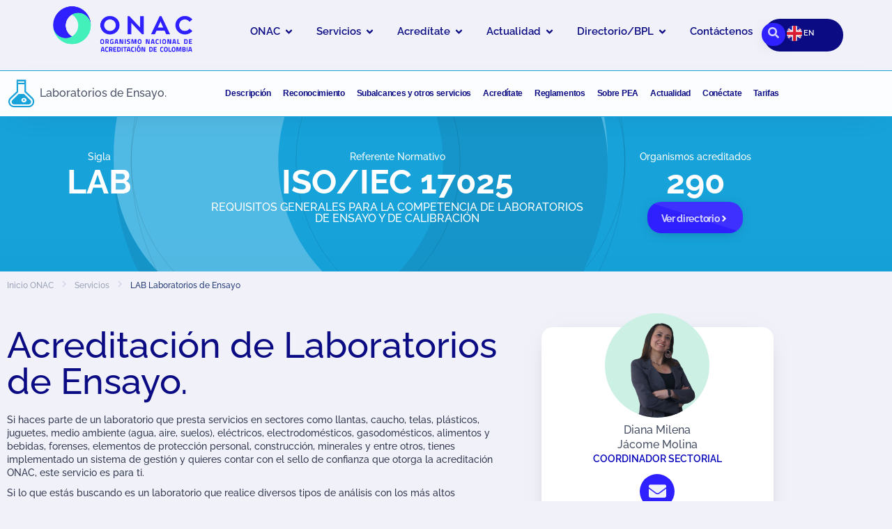

--- FILE ---
content_type: text/html; charset=UTF-8
request_url: https://onac.org.co/directorio3/index.php/buscador/resultado_busqueda_especifica/LAB/0/0/0/0
body_size: 209636
content:
<meta http-equiv="content-type" content="text/html; charset=utf-8" />
<style>
    /* preloader */
    #loading {
        background-color: #fff;
        opacity: 0.8;
        height: 100%;
        width: 100%;
        position: fixed;
        z-index: 10000;
        margin-top: 0px;
        top: 0px;
    }
    #loader {
        width: 50%;
        height: 50%;
        position: absolute;
        left:30%; top:45%;
        background: url(https://onac.org.co/directorio3/img/logo_onac.gif) no-repeat center 0;
        margin:-50px 0 0 -50px;
    }
</style>

<div id="loading">
    <div id="loader"></div>
</div>

<script src="https://onac.org.co/directorio3/js/jquery-1.12.4.js"></script>
<script src="https://onac.org.co/directorio3/js/jquery-ui.js"></script>
<script src="https://onac.org.co/directorio3/js/jquery.dataTables.min.js"></script>
<link rel="stylesheet" href="https://onac.org.co/directorio3/css/jquery-ui.css">
<link rel="stylesheet" href="https://onac.org.co/directorio3/css/jquery.dataTables.min.css">
<link rel="stylesheet" href="https://onac.org.co/directorio3/css/styles.css">
<link rel="stylesheet" href="https://maxcdn.bootstrapcdn.com/bootstrap/3.3.7/css/bootstrap.min.css" integrity="sha384-BVYiiSIFeK1dGmJRAkycuHAHRg32OmUcww7on3RYdg4Va+PmSTsz/K68vbdEjh4u" crossorigin="anonymous">
<link rel="stylesheet" href="https://maxcdn.bootstrapcdn.com/bootstrap/3.3.7/css/bootstrap-theme.min.css" integrity="sha384-rHyoN1iRsVXV4nD0JutlnGaslCJuC7uwjduW9SVrLvRYooPp2bWYgmgJQIXwl/Sp" crossorigin="anonymous">
<script src="https://onac.org.co/directorio3/js/bootstrap.min.js" integrity="sha384-Tc5IQib027qvyjSMfHjOMaLkfuWVxZxUPnCJA7l2mCWNIpG9mGCD8wGNIcPD7Txa" crossorigin="anonymous"></script>
<link href="https://onac.org.co/directorio3/vendor/metisMenu/metisMenu.min.css" rel="stylesheet">
<link href="https://onac.org.co/directorio3/dist/css/sb-admin-2.css" rel="stylesheet">
<link href="https://onac.org.co/directorio3/vendor/font-awesome/css/font-awesome.min.css" rel="stylesheet" type="text/css">
<script src="https://onac.org.co/directorio3/vendor/metisMenu/metisMenu.min.js"></script>
<script src="https://onac.org.co/directorio3/dist/js/sb-admin-2.js"></script>
<script src="https://onac.org.co/directorio3/js/accent-neutralise.js"></script>
<script src="https://onac.org.co/directorio3/js/autocomplete.js"></script>
<script src="https://onac.org.co/directorio3/js/multiple-autocomplete.js"></script>
<script src="https://onac.org.co/directorio3/js/nicEdit-latest.js"></script>
<meta name="viewport" content="width=device-width, initial-scale=1.0">
<link href="https://fonts.googleapis.com/css?family=Archivo+Narrow" rel="stylesheet">
<script src="https://unpkg.com/ionicons@4.1.1/dist/ionicons.js"></script>
<script>
    $('#loading').hide();
</script><link rel="stylesheet" href="https://cdn.datatables.net/buttons/1.2.4/css/buttons.dataTables.min.css">
<script src="https://cdn.datatables.net/buttons/1.2.4/js/dataTables.buttons.min.js"></script>
<script src="https://cdn.datatables.net/buttons/1.2.4/js/buttons.flash.min.js"></script>
<script src="https://cdnjs.cloudflare.com/ajax/libs/jszip/2.5.0/jszip.min.js"></script>
<script src="https://cdn.rawgit.com/bpampuch/pdfmake/0.1.18/build/pdfmake.min.js"></script>
<script src="https://cdn.rawgit.com/bpampuch/pdfmake/0.1.18/build/vfs_fonts.js"></script>
<script src="https://cdn.datatables.net/buttons/1.2.4/js/buttons.html5.min.js"></script>
<script src="https://cdn.datatables.net/buttons/1.2.4/js/buttons.print.min.js"></script>
<script src="https://onac.org.co/directorio3/js/accent-neutralise.js"></script>

<div class="panel panel-primary">
    <div class="panel-heading">
        <h4 style="color:white"><i class="fa fa-table"></i> Resultado Directorio de Acreditación</h4>
    </div>
    <div class="panel-body">
        <div id="busqueda_acreditacion">
            <table id="resultado_busqueda" class="display" width="100%" cellspacing="0">
                <thead>
                    <tr>
						<th>Razón Social:</th>
                        <th>Norma Acreditada:</th>
						<th>Esquema:</th>
						<th>Código Acreditación:</th>
						<th>Estado:</th>
						<th>Ciudad:</th>
						<th>PDF:</th>
                    </tr>
                </thead>
                <tbody>
                    <tr><td><a style="cursor:pointer;" target="_blank" href="https://onac.org.co/directorio3/index.php/acreditaciones/14-LAB-020">UNIPHOS COLOMBIA PLANT LIMITED (UCPL)</a></td><td>ISO/IEC 17025:2017</td><td>Laboratorios de Ensayo (LAB)   - Reconocimiento internacional IAAC/ILAC</td><td>14-LAB-020</td><td>Acreditado</td><td>Barranquilla</td>                            <td>
                                <a style="cursor:pointer;" target="_blank" href="http://onac.org.co/certificados/14-LAB-020.pdf">
                                    <img src="https://onac.org.co/directorio3//img/pdf-icon.png">
                                </a>
                            </td>
                    </tr><tr><td><a style="cursor:pointer;" target="_blank" href="https://onac.org.co/directorio3/index.php/acreditaciones/22-LAB-006">INTEINSA PAVIMENTOS S.A.S.</a></td><td>ISO/IEC 17025:2017</td><td>Laboratorios de Ensayo (LAB)   - Reconocimiento internacional IAAC/ILAC</td><td>22-LAB-006</td><td>Acreditado</td><td>Itagui</td>                            <td>
                                <a style="cursor:pointer;" target="_blank" href="http://onac.org.co/certificados/22-LAB-006.pdf">
                                    <img src="https://onac.org.co/directorio3//img/pdf-icon.png">
                                </a>
                            </td>
                    </tr><tr><td><a style="cursor:pointer;" target="_blank" href="https://onac.org.co/directorio3/index.php/acreditaciones/18-LAB-002">SERVICIO NACIONAL DE APRENDIZAJE – SENA – CENTRO DE MANUFACTURA EN TEXTIL Y CUERO</a></td><td>ISO/IEC 17025:2017</td><td>Laboratorios de Ensayo (LAB)   - Reconocimiento internacional IAAC/ILAC</td><td>18-LAB-002</td><td>Acreditado</td><td>Bogotá D.C.</td>                            <td>
                                <a style="cursor:pointer;" target="_blank" href="http://onac.org.co/certificados/18-LAB-002.pdf">
                                    <img src="https://onac.org.co/directorio3//img/pdf-icon.png">
                                </a>
                            </td>
                    </tr><tr><td><a style="cursor:pointer;" target="_blank" href="https://onac.org.co/directorio3/index.php/acreditaciones/09-LAB-014">LABORATORIOS IMPACTO S.A.S.</a></td><td>ISO/IEC 17025:2017</td><td>Laboratorios de Ensayo (LAB)   - Reconocimiento internacional IAAC/ILAC</td><td>09-LAB-014</td><td>Acreditado</td><td>Medellín</td>                            <td>
                                <a style="cursor:pointer;" target="_blank" href="http://onac.org.co/certificados/09-LAB-014.pdf">
                                    <img src="https://onac.org.co/directorio3//img/pdf-icon.png">
                                </a>
                            </td>
                    </tr><tr><td><a style="cursor:pointer;" target="_blank" href="https://onac.org.co/directorio3/index.php/acreditaciones/09-LAB-021">CONCRESERVICIOS S.A.S.</a></td><td>ISO/IEC 17025:2017</td><td>Laboratorios de Ensayo (LAB)   - Reconocimiento internacional IAAC/ILAC</td><td>09-LAB-021</td><td>Acreditado</td><td>Bogotá D.C.</td>                            <td>
                                <a style="cursor:pointer;" target="_blank" href="http://onac.org.co/certificados/09-LAB-021.pdf">
                                    <img src="https://onac.org.co/directorio3//img/pdf-icon.png">
                                </a>
                            </td>
                    </tr><tr><td><a style="cursor:pointer;" target="_blank" href="https://onac.org.co/directorio3/index.php/acreditaciones/13-LAB-037">INGENIO RISARALDA S.A.</a></td><td>ISO/IEC 17025:2017</td><td>Laboratorios de Ensayo (LAB)   - Reconocimiento internacional IAAC/ILAC</td><td>13-LAB-037</td><td>Acreditado</td><td>Pereira</td>                            <td>
                                <a style="cursor:pointer;" target="_blank" href="http://onac.org.co/certificados/13-LAB-037.pdf">
                                    <img src="https://onac.org.co/directorio3//img/pdf-icon.png">
                                </a>
                            </td>
                    </tr><tr><td><a style="cursor:pointer;" target="_blank" href="https://onac.org.co/directorio3/index.php/acreditaciones/11-LAB-024">CORPORACIÓN CENTRO DE INNOVACIÓN Y DESARROLLO TECNOLÓGICO DEL SECTOR ELÉCTRICO - CIDET</a></td><td>ISO/IEC 17025:2017</td><td>Laboratorios de Ensayo (LAB)   - Reconocimiento internacional IAAC/ILAC</td><td>11-LAB-024</td><td>Acreditado</td><td>Medellín</td>                            <td>
                                <a style="cursor:pointer;" target="_blank" href="http://onac.org.co/certificados/11-LAB-024.pdf">
                                    <img src="https://onac.org.co/directorio3//img/pdf-icon.png">
                                </a>
                            </td>
                    </tr><tr><td><a style="cursor:pointer;" target="_blank" href="https://onac.org.co/directorio3/index.php/acreditaciones/23-LAB-041">SERVICIO NACIONAL DE APRENDIZAJE - SENA- Centro Agropecuario de Buga</a></td><td>ISO/IEC 17025:2017</td><td>Laboratorios de Ensayo (LAB)   - Reconocimiento internacional IAAC/ILAC</td><td>23-LAB-041</td><td>Acreditado con Suspensión Total - Voluntaria</td><td>Guadalajara de Buga</td>                            <td>
                                <a style="cursor:pointer;" target="_blank" href="http://onac.org.co/certificados/23-LAB-041.pdf">
                                    <img src="https://onac.org.co/directorio3//img/pdf-icon.png">
                                </a>
                            </td>
                    </tr><tr><td><a style="cursor:pointer;" target="_blank" href="https://onac.org.co/directorio3/index.php/acreditaciones/20-LAB-019">IDICOL SAS</a></td><td>ISO/IEC 17025:2017</td><td>Laboratorios de Ensayo (LAB)   - Reconocimiento internacional IAAC/ILAC</td><td>20-LAB-019</td><td>Acreditado</td><td>Bogotá D.C.</td>                            <td>
                                <a style="cursor:pointer;" target="_blank" href="http://onac.org.co/certificados/20-LAB-019.pdf">
                                    <img src="https://onac.org.co/directorio3//img/pdf-icon.png">
                                </a>
                            </td>
                    </tr><tr><td><a style="cursor:pointer;" target="_blank" href="https://onac.org.co/directorio3/index.php/acreditaciones/13-LAB-002">CHALLENGER S.A.S.</a></td><td>ISO/IEC 17025:2017</td><td>Laboratorios de Ensayo (LAB)   - Reconocimiento internacional IAAC/ILAC</td><td>13-LAB-002</td><td>Acreditado</td><td>Bogotá D.C.</td>                            <td>
                                <a style="cursor:pointer;" target="_blank" href="http://onac.org.co/certificados/13-LAB-002.pdf">
                                    <img src="https://onac.org.co/directorio3//img/pdf-icon.png">
                                </a>
                            </td>
                    </tr><tr><td><a style="cursor:pointer;" target="_blank" href="https://onac.org.co/directorio3/index.php/acreditaciones/19-LAB-014">INGENIERÍA + CONTROL 2011 S.A.S.</a></td><td>ISO/IEC 17025:2017</td><td>Laboratorios de Ensayo (LAB)   - Reconocimiento internacional IAAC/ILAC</td><td>19-LAB-014</td><td>Acreditado</td><td>Los Patios</td>                            <td>
                                <a style="cursor:pointer;" target="_blank" href="http://onac.org.co/certificados/19-LAB-014.pdf">
                                    <img src="https://onac.org.co/directorio3//img/pdf-icon.png">
                                </a>
                            </td>
                    </tr><tr><td><a style="cursor:pointer;" target="_blank" href="https://onac.org.co/directorio3/index.php/acreditaciones/11-LAB-023">SERVIMETERS S.A.S.</a></td><td>ISO/IEC 17025:2017</td><td>Laboratorios de Ensayo (LAB)   - Reconocimiento internacional IAAC/ILAC</td><td>11-LAB-023</td><td>Acreditado</td><td>Bogotá D.C.</td>                            <td>
                                <a style="cursor:pointer;" target="_blank" href="http://onac.org.co/certificados/11-LAB-023.pdf">
                                    <img src="https://onac.org.co/directorio3//img/pdf-icon.png">
                                </a>
                            </td>
                    </tr><tr><td><a style="cursor:pointer;" target="_blank" href="https://onac.org.co/directorio3/index.php/acreditaciones/12-LAB-052">SECRETARIA DE SALUD PUBLICA DEPARTAMENTAL - DEPARTAMENTO DEL VALLE DEL CAUCA</a></td><td>ISO/IEC 17025:2017</td><td>Laboratorios de Ensayo (LAB)   - Reconocimiento internacional IAAC/ILAC</td><td>12-LAB-052</td><td>Acreditado</td><td>Cali</td>                            <td>
                                <a style="cursor:pointer;" target="_blank" href="http://onac.org.co/certificados/12-LAB-052.pdf">
                                    <img src="https://onac.org.co/directorio3//img/pdf-icon.png">
                                </a>
                            </td>
                    </tr><tr><td><a style="cursor:pointer;" target="_blank" href="https://onac.org.co/directorio3/index.php/acreditaciones/12-LAB-011">UNIVERSIDAD DE MEDELLIN - LABORATORIO DE SUELOS, CONCRETOS Y PAVIMENTOS</a></td><td>ISO/IEC 17025:2017</td><td>Laboratorios de Ensayo (LAB)   - Reconocimiento internacional IAAC/ILAC</td><td>12-LAB-011</td><td>Acreditado</td><td>Medellín</td>                            <td>
                                <a style="cursor:pointer;" target="_blank" href="http://onac.org.co/certificados/12-LAB-011.pdf">
                                    <img src="https://onac.org.co/directorio3//img/pdf-icon.png">
                                </a>
                            </td>
                    </tr><tr><td><a style="cursor:pointer;" target="_blank" href="https://onac.org.co/directorio3/index.php/acreditaciones/20-LAB-014">JML ENSAYOS E INGENIERIA SAS</a></td><td>ISO/IEC 17025:2017</td><td>Laboratorios de Ensayo (LAB)   - Reconocimiento internacional IAAC/ILAC</td><td>20-LAB-014</td><td>Acreditado</td><td>Bogotá D.C.</td>                            <td>
                                <a style="cursor:pointer;" target="_blank" href="http://onac.org.co/certificados/20-LAB-014.pdf">
                                    <img src="https://onac.org.co/directorio3//img/pdf-icon.png">
                                </a>
                            </td>
                    </tr><tr><td><a style="cursor:pointer;" target="_blank" href="https://onac.org.co/directorio3/index.php/acreditaciones/23-LAB-062">CORPORACION AUTONOMA REGIONAL DE CHIVOR - CORPOCHIVOR</a></td><td>ISO/IEC 17025:2017</td><td>Laboratorios de Ensayo (LAB)   - Reconocimiento internacional IAAC/ILAC</td><td>23-LAB-062</td><td>Acreditado</td><td>Garagoa</td>                            <td>
                                <a style="cursor:pointer;" target="_blank" href="http://onac.org.co/certificados/23-LAB-062.pdf">
                                    <img src="https://onac.org.co/directorio3//img/pdf-icon.png">
                                </a>
                            </td>
                    </tr><tr><td><a style="cursor:pointer;" target="_blank" href="https://onac.org.co/directorio3/index.php/acreditaciones/15-LAB-001">SOCOTEC COLOMBIA SAS</a></td><td>ISO/IEC 17025:2017</td><td>Laboratorios de Ensayo (LAB)   - Reconocimiento internacional IAAC/ILAC</td><td>15-LAB-001</td><td>Acreditado</td><td>Bogotá D.C.</td>                            <td>
                                <a style="cursor:pointer;" target="_blank" href="http://onac.org.co/certificados/15-LAB-001.pdf">
                                    <img src="https://onac.org.co/directorio3//img/pdf-icon.png">
                                </a>
                            </td>
                    </tr><tr><td><a style="cursor:pointer;" target="_blank" href="https://onac.org.co/directorio3/index.php/acreditaciones/18-LAB-018">SERVICIO NACIONAL DE APRENDIZAJE - SENA - CENTRO DE GESTION INDUSTRIAL</a></td><td>ISO/IEC 17025:2017</td><td>Laboratorios de Ensayo (LAB)   - Reconocimiento internacional IAAC/ILAC</td><td>18-LAB-018</td><td>Acreditado</td><td>Bogotá D.C.</td>                            <td>
                                <a style="cursor:pointer;" target="_blank" href="http://onac.org.co/certificados/18-LAB-018.pdf">
                                    <img src="https://onac.org.co/directorio3//img/pdf-icon.png">
                                </a>
                            </td>
                    </tr><tr><td><a style="cursor:pointer;" target="_blank" href="https://onac.org.co/directorio3/index.php/acreditaciones/20-LAB-003">CONSTRULAB S.A.S.</a></td><td>ISO/IEC 17025:2017</td><td>Laboratorios de Ensayo (LAB)   - Reconocimiento internacional IAAC/ILAC</td><td>20-LAB-003</td><td>Acreditado</td><td>Itagui</td>                            <td>
                                <a style="cursor:pointer;" target="_blank" href="http://onac.org.co/certificados/20-LAB-003.pdf">
                                    <img src="https://onac.org.co/directorio3//img/pdf-icon.png">
                                </a>
                            </td>
                    </tr><tr><td><a style="cursor:pointer;" target="_blank" href="https://onac.org.co/directorio3/index.php/acreditaciones/17-LAB-027">CONFIA CONTROL S.A.S.</a></td><td>ISO/IEC 17025:2017</td><td>Laboratorios de Ensayo (LAB)   - Reconocimiento internacional IAAC/ILAC</td><td>17-LAB-027</td><td>Acreditado</td><td>Bogotá D.C.</td>                            <td>
                                <a style="cursor:pointer;" target="_blank" href="http://onac.org.co/certificados/17-LAB-027.pdf">
                                    <img src="https://onac.org.co/directorio3//img/pdf-icon.png">
                                </a>
                            </td>
                    </tr><tr><td><a style="cursor:pointer;" target="_blank" href="https://onac.org.co/directorio3/index.php/acreditaciones/20-LAB-011">AOXLAB S.A.S.</a></td><td>ISO/IEC 17025:2017</td><td>Laboratorios de Ensayo (LAB)   - Reconocimiento internacional IAAC/ILAC</td><td>20-LAB-011</td><td>Acreditado</td><td>Medellín</td>                            <td>
                                <a style="cursor:pointer;" target="_blank" href="http://onac.org.co/certificados/20-LAB-011.pdf">
                                    <img src="https://onac.org.co/directorio3//img/pdf-icon.png">
                                </a>
                            </td>
                    </tr><tr><td><a style="cursor:pointer;" target="_blank" href="https://onac.org.co/directorio3/index.php/acreditaciones/10-LAB-010">INSTITUTO NACIONAL DE MEDICINA LEGAL Y CIENCIAS FORENSES</a></td><td>ISO/IEC 17025:2017</td><td>Laboratorios de Ensayo (LAB)   - Reconocimiento internacional IAAC/ILAC</td><td>10-LAB-010</td><td>Acreditado con Suspensión Parcial - Voluntaria</td><td>Bogotá D.C.</td>                            <td>
                                <a style="cursor:pointer;" target="_blank" href="http://onac.org.co/certificados/10-LAB-010.pdf">
                                    <img src="https://onac.org.co/directorio3//img/pdf-icon.png">
                                </a>
                            </td>
                    </tr><tr><td><a style="cursor:pointer;" target="_blank" href="https://onac.org.co/directorio3/index.php/acreditaciones/20-LAB-005">CHEMICAL LABORATORY S.A.S. - SIGLA: CHEMILAB S.A.S</a></td><td>ISO/IEC 17025:2017</td><td>Laboratorios de Ensayo (LAB)   - Reconocimiento internacional IAAC/ILAC</td><td>20-LAB-005</td><td>Acreditado</td><td>Bogotá D.C.</td>                            <td>
                                <a style="cursor:pointer;" target="_blank" href="http://onac.org.co/certificados/20-LAB-005.pdf">
                                    <img src="https://onac.org.co/directorio3//img/pdf-icon.png">
                                </a>
                            </td>
                    </tr><tr><td><a style="cursor:pointer;" target="_blank" href="https://onac.org.co/directorio3/index.php/acreditaciones/20-LAB-010">AIR-E S.A.S. E.S.P.</a></td><td>ISO/IEC 17025:2017</td><td>Laboratorios de Ensayo (LAB)   - Reconocimiento internacional IAAC/ILAC</td><td>20-LAB-010</td><td>Acreditado</td><td>Barranquilla</td>                            <td>
                                <a style="cursor:pointer;" target="_blank" href="http://onac.org.co/certificados/20-LAB-010.pdf">
                                    <img src="https://onac.org.co/directorio3//img/pdf-icon.png">
                                </a>
                            </td>
                    </tr><tr><td><a style="cursor:pointer;" target="_blank" href="https://onac.org.co/directorio3/index.php/acreditaciones/21-LAB-003">TERNIUM COLOMBIA S.A.S.</a></td><td>ISO/IEC 17025:2017</td><td>Laboratorios de Ensayo (LAB)   - Reconocimiento internacional IAAC/ILAC</td><td>21-LAB-003</td><td>Acreditado</td><td>Itagui</td>                            <td>
                                <a style="cursor:pointer;" target="_blank" href="http://onac.org.co/certificados/21-LAB-003.pdf">
                                    <img src="https://onac.org.co/directorio3//img/pdf-icon.png">
                                </a>
                            </td>
                    </tr><tr><td><a style="cursor:pointer;" target="_blank" href="https://onac.org.co/directorio3/index.php/acreditaciones/20-LAB-021">SERVICIO NACIONAL DE APRENDIZAJE - SENA - CENTRO PARA LA INDUSTRIA DE LA COMUNICACIÓN GRÁFICA - CENIGRAF</a></td><td>ISO/IEC 17025:2017</td><td>Laboratorios de Ensayo (LAB)   - Reconocimiento internacional IAAC/ILAC</td><td>20-LAB-021</td><td>Acreditado con Suspensión Total - Voluntaria</td><td>Bogotá D.C.</td>                            <td>
                                <a style="cursor:pointer;" target="_blank" href="http://onac.org.co/certificados/20-LAB-021.pdf">
                                    <img src="https://onac.org.co/directorio3//img/pdf-icon.png">
                                </a>
                            </td>
                    </tr><tr><td><a style="cursor:pointer;" target="_blank" href="https://onac.org.co/directorio3/index.php/acreditaciones/17-LAB-022">FUNDACION UNIVERSIDAD DEL NORTE - CENTRO INTEGRADO DE MATERIALES Y MANUFACTURA</a></td><td>ISO/IEC 17025:2017</td><td>Laboratorios de Ensayo (LAB)   - Reconocimiento internacional IAAC/ILAC</td><td>17-LAB-022</td><td>Acreditado</td><td>Barranquilla</td>                            <td>
                                <a style="cursor:pointer;" target="_blank" href="http://onac.org.co/certificados/17-LAB-022.pdf">
                                    <img src="https://onac.org.co/directorio3//img/pdf-icon.png">
                                </a>
                            </td>
                    </tr><tr><td><a style="cursor:pointer;" target="_blank" href="https://onac.org.co/directorio3/index.php/acreditaciones/14-LAB-023">GASES Y PRUEBAS S.A.S.</a></td><td>ISO/IEC 17025:2017</td><td>Laboratorios de Ensayo (LAB)   - Reconocimiento internacional IAAC/ILAC</td><td>14-LAB-023</td><td>Acreditado</td><td>Medellín</td>                            <td>
                                <a style="cursor:pointer;" target="_blank" href="http://onac.org.co/certificados/14-LAB-023.pdf">
                                    <img src="https://onac.org.co/directorio3//img/pdf-icon.png">
                                </a>
                            </td>
                    </tr><tr><td><a style="cursor:pointer;" target="_blank" href="https://onac.org.co/directorio3/index.php/acreditaciones/17-LAB-010">SERINCO COLOMBIA</a></td><td>ISO/IEC 17025:2017</td><td>Laboratorios de Ensayo (LAB)   - Reconocimiento internacional IAAC/ILAC</td><td>17-LAB-010</td><td>Acreditado con Suspensión Total - Voluntaria</td><td>Bogotá D.C.</td>                            <td>
                                <a style="cursor:pointer;" target="_blank" href="http://onac.org.co/certificados/17-LAB-010.pdf">
                                    <img src="https://onac.org.co/directorio3//img/pdf-icon.png">
                                </a>
                            </td>
                    </tr><tr><td><a style="cursor:pointer;" target="_blank" href="https://onac.org.co/directorio3/index.php/acreditaciones/20-LAB-002">BIOASEGURAR ANALITICA SAS</a></td><td>ISO/IEC 17025:2017</td><td>Laboratorios de Ensayo (LAB)   - Reconocimiento internacional IAAC/ILAC</td><td>20-LAB-002</td><td>Acreditado</td><td>Cajicá</td>                            <td>
                                <a style="cursor:pointer;" target="_blank" href="http://onac.org.co/certificados/20-LAB-002.pdf">
                                    <img src="https://onac.org.co/directorio3//img/pdf-icon.png">
                                </a>
                            </td>
                    </tr><tr><td><a style="cursor:pointer;" target="_blank" href="https://onac.org.co/directorio3/index.php/acreditaciones/09-LAB-032">POLICIA NACIONAL -  DIRECCION DE INVESTIGACION CRIMINAL E INTERPOL</a></td><td>ISO/IEC 17025:2017</td><td>Laboratorios de Ensayo (LAB)   - Reconocimiento internacional IAAC/ILAC</td><td>09-LAB-032</td><td>Acreditado</td><td>Bogotá D.C.</td>                            <td>
                                <a style="cursor:pointer;" target="_blank" href="http://onac.org.co/certificados/09-LAB-032.pdf">
                                    <img src="https://onac.org.co/directorio3//img/pdf-icon.png">
                                </a>
                            </td>
                    </tr><tr><td><a style="cursor:pointer;" target="_blank" href="https://onac.org.co/directorio3/index.php/acreditaciones/11-LAB-038">INGECONCRETO S.A.S.</a></td><td>ISO/IEC 17025:2017</td><td>Laboratorios de Ensayo (LAB)   - Reconocimiento internacional IAAC/ILAC</td><td>11-LAB-038</td><td>Acreditado</td><td>Medellín</td>                            <td>
                                <a style="cursor:pointer;" target="_blank" href="http://onac.org.co/certificados/11-LAB-038.pdf">
                                    <img src="https://onac.org.co/directorio3//img/pdf-icon.png">
                                </a>
                            </td>
                    </tr><tr><td><a style="cursor:pointer;" target="_blank" href="https://onac.org.co/directorio3/index.php/acreditaciones/09-LAB-017">E.I.E. ECHEVERRY INGENIERIA Y ENSAYOS S.A.S.</a></td><td>ISO/IEC 17025:2017</td><td>Laboratorios de Ensayo (LAB)   - Reconocimiento internacional IAAC/ILAC</td><td>09-LAB-017</td><td>Acreditado</td><td>Bogotá D.C.</td>                            <td>
                                <a style="cursor:pointer;" target="_blank" href="http://onac.org.co/certificados/09-LAB-017.pdf">
                                    <img src="https://onac.org.co/directorio3//img/pdf-icon.png">
                                </a>
                            </td>
                    </tr><tr><td><a style="cursor:pointer;" target="_blank" href="https://onac.org.co/directorio3/index.php/acreditaciones/13-LAB-006">COLOMBIANA DE EXTRUSION S.A. EXTRUCOL</a></td><td>ISO/IEC 17025:2017</td><td>Laboratorios de Ensayo (LAB)   - Reconocimiento internacional IAAC/ILAC</td><td>13-LAB-006</td><td>Acreditado</td><td>Bucaramanga</td>                            <td>
                                <a style="cursor:pointer;" target="_blank" href="http://onac.org.co/certificados/13-LAB-006.pdf">
                                    <img src="https://onac.org.co/directorio3//img/pdf-icon.png">
                                </a>
                            </td>
                    </tr><tr><td><a style="cursor:pointer;" target="_blank" href="https://onac.org.co/directorio3/index.php/acreditaciones/21-LAB-030">UNIVERSIDAD DE LA SALLE </a></td><td>ISO/IEC 17025:2017</td><td>Laboratorios de Ensayo (LAB)   - Reconocimiento internacional IAAC/ILAC</td><td>21-LAB-030</td><td>Acreditado</td><td>Bogotá D.C.</td>                            <td>
                                <a style="cursor:pointer;" target="_blank" href="http://onac.org.co/certificados/21-LAB-030.pdf">
                                    <img src="https://onac.org.co/directorio3//img/pdf-icon.png">
                                </a>
                            </td>
                    </tr><tr><td><a style="cursor:pointer;" target="_blank" href="https://onac.org.co/directorio3/index.php/acreditaciones/13-LAB-038">UNIVERSIDAD DE ANTIOQUIA
LABORATORIO DE IDENTIFICACION GENETICA - IDENTIGEN</a></td><td>ISO/IEC 17025:2017</td><td>Laboratorios de Ensayo (LAB)   - Reconocimiento internacional IAAC/ILAC</td><td>13-LAB-038</td><td>Acreditado</td><td>Medellín</td>                            <td>
                                <a style="cursor:pointer;" target="_blank" href="http://onac.org.co/certificados/13-LAB-038.pdf">
                                    <img src="https://onac.org.co/directorio3//img/pdf-icon.png">
                                </a>
                            </td>
                    </tr><tr><td><a style="cursor:pointer;" target="_blank" href="https://onac.org.co/directorio3/index.php/acreditaciones/23-LAB-065">EMPOCALDAS S.A E.S.P</a></td><td>ISO/IEC 17025:2017</td><td>Laboratorios de Ensayo (LAB)   - Reconocimiento internacional IAAC/ILAC</td><td>23-LAB-065</td><td>Acreditado</td><td>Manizales</td>                            <td>
                                <a style="cursor:pointer;" target="_blank" href="http://onac.org.co/certificados/23-LAB-065.pdf">
                                    <img src="https://onac.org.co/directorio3//img/pdf-icon.png">
                                </a>
                            </td>
                    </tr><tr><td><a style="cursor:pointer;" target="_blank" href="https://onac.org.co/directorio3/index.php/acreditaciones/21-LAB-023">SYNLAB COLOMBIA SAS</a></td><td>ISO/IEC 17025:2017</td><td>Laboratorios de Ensayo (LAB)   - Reconocimiento internacional IAAC/ILAC</td><td>21-LAB-023</td><td>Acreditado</td><td>Bogotá D.C.</td>                            <td>
                                <a style="cursor:pointer;" target="_blank" href="http://onac.org.co/certificados/21-LAB-023.pdf">
                                    <img src="https://onac.org.co/directorio3//img/pdf-icon.png">
                                </a>
                            </td>
                    </tr><tr><td><a style="cursor:pointer;" target="_blank" href="https://onac.org.co/directorio3/index.php/acreditaciones/21-LAB-024">GEOTECNICAS DEL NORTE S.A.S.</a></td><td>ISO/IEC 17025:2017</td><td>Laboratorios de Ensayo (LAB)   - Reconocimiento internacional IAAC/ILAC</td><td>21-LAB-024</td><td>Acreditado</td><td>Cúcuta</td>                            <td>
                                <a style="cursor:pointer;" target="_blank" href="http://onac.org.co/certificados/21-LAB-024.pdf">
                                    <img src="https://onac.org.co/directorio3//img/pdf-icon.png">
                                </a>
                            </td>
                    </tr><tr><td><a style="cursor:pointer;" target="_blank" href="https://onac.org.co/directorio3/index.php/acreditaciones/22-LAB-041">TERNIUM DEL ATLÁNTICO S.A.S.</a></td><td>ISO/IEC 17025:2017</td><td>Laboratorios de Ensayo (LAB)   - Reconocimiento internacional IAAC/ILAC</td><td>22-LAB-041</td><td>Acreditado</td><td>Itagui</td>                            <td>
                                <a style="cursor:pointer;" target="_blank" href="http://onac.org.co/certificados/22-LAB-041.pdf">
                                    <img src="https://onac.org.co/directorio3//img/pdf-icon.png">
                                </a>
                            </td>
                    </tr><tr><td><a style="cursor:pointer;" target="_blank" href="https://onac.org.co/directorio3/index.php/acreditaciones/21-LAB-022">INVESTIGACIONES METROLOGICAS DEL CARIBE - METROCARIBE S.A.</a></td><td>ISO/IEC 17025:2017</td><td>Laboratorios de Ensayo (LAB)   - Reconocimiento internacional IAAC/ILAC</td><td>21-LAB-022</td><td>Acreditado</td><td>Barranquilla</td>                            <td>
                                <a style="cursor:pointer;" target="_blank" href="http://onac.org.co/certificados/21-LAB-022.pdf">
                                    <img src="https://onac.org.co/directorio3//img/pdf-icon.png">
                                </a>
                            </td>
                    </tr><tr><td><a style="cursor:pointer;" target="_blank" href="https://onac.org.co/directorio3/index.php/acreditaciones/13-LAB-051">UNIVERSIDAD  INDUSTRIAL  DE  SANTANDER -  LABORATORIO DE ANÁLISIS PETROFÍSICOS Y DAÑO A LA FORMACIÓN</a></td><td>ISO/IEC 17025:2017</td><td>Laboratorios de Ensayo (LAB)   - Reconocimiento internacional IAAC/ILAC</td><td>13-LAB-051</td><td>Acreditado</td><td>Bucaramanga</td>                            <td>
                                <a style="cursor:pointer;" target="_blank" href="http://onac.org.co/certificados/13-LAB-051.pdf">
                                    <img src="https://onac.org.co/directorio3//img/pdf-icon.png">
                                </a>
                            </td>
                    </tr><tr><td><a style="cursor:pointer;" target="_blank" href="https://onac.org.co/directorio3/index.php/acreditaciones/11-LAB-014">FISCALIA GENERAL DE LA NACION</a></td><td>ISO/IEC 17025:2017</td><td>Laboratorios de Ensayo (LAB)   - Reconocimiento internacional IAAC/ILAC</td><td>11-LAB-014</td><td>Acreditado</td><td>Bogotá D.C.</td>                            <td>
                                <a style="cursor:pointer;" target="_blank" href="http://onac.org.co/certificados/11-LAB-014.pdf">
                                    <img src="https://onac.org.co/directorio3//img/pdf-icon.png">
                                </a>
                            </td>
                    </tr><tr><td><a style="cursor:pointer;" target="_blank" href="https://onac.org.co/directorio3/index.php/acreditaciones/23-LAB-045">METER LAB SAS</a></td><td>ISO/IEC 17025:2017</td><td>Laboratorios de Ensayo (LAB)   - Reconocimiento internacional IAAC/ILAC</td><td>23-LAB-045</td><td>Acreditado</td><td>Bogotá D.C.</td>                            <td>
                                <a style="cursor:pointer;" target="_blank" href="http://onac.org.co/certificados/23-LAB-045.pdf">
                                    <img src="https://onac.org.co/directorio3//img/pdf-icon.png">
                                </a>
                            </td>
                    </tr><tr><td><a style="cursor:pointer;" target="_blank" href="https://onac.org.co/directorio3/index.php/acreditaciones/14-LAB-008">METREX S.A.</a></td><td>ISO/IEC 17025:2017</td><td>Laboratorios de Ensayo (LAB)   - Reconocimiento internacional IAAC/ILAC</td><td>14-LAB-008</td><td>Acreditado</td><td>Popayán</td>                            <td>
                                <a style="cursor:pointer;" target="_blank" href="http://onac.org.co/certificados/14-LAB-008.pdf">
                                    <img src="https://onac.org.co/directorio3//img/pdf-icon.png">
                                </a>
                            </td>
                    </tr><tr><td><a style="cursor:pointer;" target="_blank" href="https://onac.org.co/directorio3/index.php/acreditaciones/12-LAB-027">CABLES DE ENERGIA Y DE TELECOMUNICACIONES S.A.S. Sigla: CENTELSA S.A.S.</a></td><td>ISO/IEC 17025:2017</td><td>Laboratorios de Ensayo (LAB)   - Reconocimiento internacional IAAC/ILAC</td><td>12-LAB-027</td><td>Acreditado</td><td>Yumbo</td>                            <td>
                                <a style="cursor:pointer;" target="_blank" href="http://onac.org.co/certificados/12-LAB-027.pdf">
                                    <img src="https://onac.org.co/directorio3//img/pdf-icon.png">
                                </a>
                            </td>
                    </tr><tr><td><a style="cursor:pointer;" target="_blank" href="https://onac.org.co/directorio3/index.php/acreditaciones/12-LAB-022">LADEE INGENIERÍA  & CIA SAS</a></td><td>ISO/IEC 17025:2017</td><td>Laboratorios de Ensayo (LAB)   - Reconocimiento internacional IAAC/ILAC</td><td>12-LAB-022</td><td>Acreditado</td><td>Barranquilla</td>                            <td>
                                <a style="cursor:pointer;" target="_blank" href="http://onac.org.co/certificados/12-LAB-022.pdf">
                                    <img src="https://onac.org.co/directorio3//img/pdf-icon.png">
                                </a>
                            </td>
                    </tr><tr><td><a style="cursor:pointer;" target="_blank" href="https://onac.org.co/directorio3/index.php/acreditaciones/18-LAB-014">UNIVERSIDAD DEL QUINDÍO – LABORATORIO DE PARASITOLOGÍA</a></td><td>ISO/IEC 17025:2017</td><td>Laboratorios de Ensayo (LAB)   - Reconocimiento internacional IAAC/ILAC</td><td>18-LAB-014</td><td>Acreditado</td><td>Armenia</td>                            <td>
                                <a style="cursor:pointer;" target="_blank" href="http://onac.org.co/certificados/18-LAB-014.pdf">
                                    <img src="https://onac.org.co/directorio3//img/pdf-icon.png">
                                </a>
                            </td>
                    </tr><tr><td><a style="cursor:pointer;" target="_blank" href="https://onac.org.co/directorio3/index.php/acreditaciones/16-LAB-006">COLANTA</a></td><td>ISO/IEC 17025:2017</td><td>Laboratorios de Ensayo (LAB)   - Reconocimiento internacional IAAC/ILAC</td><td>16-LAB-006</td><td>Acreditado</td><td>Medellín</td>                            <td>
                                <a style="cursor:pointer;" target="_blank" href="http://onac.org.co/certificados/16-LAB-006.pdf">
                                    <img src="https://onac.org.co/directorio3//img/pdf-icon.png">
                                </a>
                            </td>
                    </tr><tr><td><a style="cursor:pointer;" target="_blank" href="https://onac.org.co/directorio3/index.php/acreditaciones/20-LAB-024">ROY ALPHA S.A.</a></td><td>ISO/IEC 17025:2017</td><td>Laboratorios de Ensayo (LAB)   - Reconocimiento internacional IAAC/ILAC</td><td>20-LAB-024</td><td>Acreditado</td><td>Yumbo</td>                            <td>
                                <a style="cursor:pointer;" target="_blank" href="http://onac.org.co/certificados/20-LAB-024.pdf">
                                    <img src="https://onac.org.co/directorio3//img/pdf-icon.png">
                                </a>
                            </td>
                    </tr><tr><td><a style="cursor:pointer;" target="_blank" href="https://onac.org.co/directorio3/index.php/acreditaciones/18-LAB-013">EMPRESA DE ENERGÍA DE BOYACÁ S.A. E.S.P. EMPRESA DE SERVICIOS PUBLICOS - EBSA ESP</a></td><td>ISO/IEC 17025:2017</td><td>Laboratorios de Ensayo (LAB)   - Reconocimiento internacional IAAC/ILAC</td><td>18-LAB-013</td><td>Acreditado</td><td>Tunja</td>                            <td>
                                <a style="cursor:pointer;" target="_blank" href="http://onac.org.co/certificados/18-LAB-013.pdf">
                                    <img src="https://onac.org.co/directorio3//img/pdf-icon.png">
                                </a>
                            </td>
                    </tr><tr><td><a style="cursor:pointer;" target="_blank" href="https://onac.org.co/directorio3/index.php/acreditaciones/09-LAB-020">EMPRESA DE ACUEDUCTO Y ALCANTARILLADO DE BOGOTÁ ESP SIGLA:  EAAB - ESP</a></td><td>ISO/IEC 17025:2017</td><td>Laboratorios de Ensayo (LAB)   - Reconocimiento internacional IAAC/ILAC</td><td>09-LAB-020</td><td>Acreditado</td><td>Bogotá D.C.</td>                            <td>
                                <a style="cursor:pointer;" target="_blank" href="http://onac.org.co/certificados/09-LAB-020.pdf">
                                    <img src="https://onac.org.co/directorio3//img/pdf-icon.png">
                                </a>
                            </td>
                    </tr><tr><td><a style="cursor:pointer;" target="_blank" href="https://onac.org.co/directorio3/index.php/acreditaciones/21-LAB-053">BOLÍVAR INDUSTRIAL AMBIENTAL LABORATORIOS SAS</a></td><td>ISO/IEC 17025:2017</td><td>Laboratorios de Ensayo (LAB)   - Reconocimiento internacional IAAC/ILAC</td><td>21-LAB-053</td><td>Acreditado</td><td>Piedecuesta</td>                            <td>
                                <a style="cursor:pointer;" target="_blank" href="http://onac.org.co/certificados/21-LAB-053.pdf">
                                    <img src="https://onac.org.co/directorio3//img/pdf-icon.png">
                                </a>
                            </td>
                    </tr><tr><td><a style="cursor:pointer;" target="_blank" href="https://onac.org.co/directorio3/index.php/acreditaciones/15-LAB-050">BIOTRENDS LABORATORIOS S.A.S</a></td><td>ISO/IEC 17025:2017</td><td>Laboratorios de Ensayo (LAB)   - Reconocimiento internacional IAAC/ILAC</td><td>15-LAB-050</td><td>Acreditado con Suspensión Parcial - Voluntaria</td><td>Bogotá D.C.</td>                            <td>
                                <a style="cursor:pointer;" target="_blank" href="http://onac.org.co/certificados/15-LAB-050.pdf">
                                    <img src="https://onac.org.co/directorio3//img/pdf-icon.png">
                                </a>
                            </td>
                    </tr><tr><td><a style="cursor:pointer;" target="_blank" href="https://onac.org.co/directorio3/index.php/acreditaciones/13-LAB-053">UNIVERSIDAD DE ANTIOQUIA - GRUPO DIAGNOSTICO Y CONTROL DE LA CONTAMINACION - GDCON</a></td><td>ISO/IEC 17025:2017</td><td>Laboratorios de Ensayo (LAB)   - Reconocimiento internacional IAAC/ILAC</td><td>13-LAB-053</td><td>Acreditado</td><td>Medellín</td>                            <td>
                                <a style="cursor:pointer;" target="_blank" href="http://onac.org.co/certificados/13-LAB-053.pdf">
                                    <img src="https://onac.org.co/directorio3//img/pdf-icon.png">
                                </a>
                            </td>
                    </tr><tr><td><a style="cursor:pointer;" target="_blank" href="https://onac.org.co/directorio3/index.php/acreditaciones/10-LAB-029">UNIVERSIDAD TECNOLOGICA DE PEREIRA</a></td><td>ISO/IEC 17025:2017</td><td>Laboratorios de Ensayo (LAB)   - Reconocimiento internacional IAAC/ILAC</td><td>10-LAB-029</td><td>Acreditado</td><td>Pereira</td>                            <td>
                                <a style="cursor:pointer;" target="_blank" href="http://onac.org.co/certificados/10-LAB-029.pdf">
                                    <img src="https://onac.org.co/directorio3//img/pdf-icon.png">
                                </a>
                            </td>
                    </tr><tr><td><a style="cursor:pointer;" target="_blank" href="https://onac.org.co/directorio3/index.php/acreditaciones/15-LAB-044">FUNDACIÓN UNIVERSIDAD DE BOGOTÁ JORGE TADEO LOZANO -LABORATORIO DE INOCUIDAD DEL CENTRO DE BIOSISTEMAS</a></td><td>ISO/IEC 17025:2017</td><td>Laboratorios de Ensayo (LAB)   - Reconocimiento internacional IAAC/ILAC</td><td>15-LAB-044</td><td>Acreditado</td><td>Chía</td>                            <td>
                                <a style="cursor:pointer;" target="_blank" href="http://onac.org.co/certificados/15-LAB-044.pdf">
                                    <img src="https://onac.org.co/directorio3//img/pdf-icon.png">
                                </a>
                            </td>
                    </tr><tr><td><a style="cursor:pointer;" target="_blank" href="https://onac.org.co/directorio3/index.php/acreditaciones/19-LAB-015">SERVICIO NACIONAL DE APRENDIZAJE SENA - CENTRO DE GESTIÓN AGROEMPRESARIAL DEL ORIENTE – LABORATORIO FISICOQUÍMICO Y MICROBIOLÓGICO</a></td><td>ISO/IEC 17025:2017</td><td>Laboratorios de Ensayo (LAB)   - Reconocimiento internacional IAAC/ILAC</td><td>19-LAB-015</td><td>Acreditado</td><td>Vélez</td>                            <td>
                                <a style="cursor:pointer;" target="_blank" href="http://onac.org.co/certificados/19-LAB-015.pdf">
                                    <img src="https://onac.org.co/directorio3//img/pdf-icon.png">
                                </a>
                            </td>
                    </tr><tr><td><a style="cursor:pointer;" target="_blank" href="https://onac.org.co/directorio3/index.php/acreditaciones/12-LAB-042">INDUSTRIA ELECTRICA DEL CAUCA S.A.S.  - INELCA S.A.S</a></td><td>ISO/IEC 17025:2017</td><td>Laboratorios de Ensayo (LAB)   - Reconocimiento internacional IAAC/ILAC</td><td>12-LAB-042</td><td>Acreditado</td><td>Yumbo</td>                            <td>
                                <a style="cursor:pointer;" target="_blank" href="http://onac.org.co/certificados/12-LAB-042.pdf">
                                    <img src="https://onac.org.co/directorio3//img/pdf-icon.png">
                                </a>
                            </td>
                    </tr><tr><td><a style="cursor:pointer;" target="_blank" href="https://onac.org.co/directorio3/index.php/acreditaciones/11-LAB-049">EJERCITO NACIONAL – BATALLÓN DE MANTENIMIENTO &quot;JOSE MARIA ROSILLO&quot; LABORATORIO CONTROL DE CALIDAD DEL EJERCITO NACIONAL</a></td><td>ISO/IEC 17025:2017</td><td>Laboratorios de Ensayo (LAB)   - Reconocimiento internacional IAAC/ILAC</td><td>11-LAB-049</td><td>Acreditado</td><td>Bogotá D.C.</td>                            <td>
                                <a style="cursor:pointer;" target="_blank" href="http://onac.org.co/certificados/11-LAB-049.pdf">
                                    <img src="https://onac.org.co/directorio3//img/pdf-icon.png">
                                </a>
                            </td>
                    </tr><tr><td><a style="cursor:pointer;" target="_blank" href="https://onac.org.co/directorio3/index.php/acreditaciones/18-LAB-015">CMR CRANES & SERVICES SAS</a></td><td>ISO/IEC 17025:2017</td><td>Laboratorios de Ensayo (LAB)   - Reconocimiento internacional IAAC/ILAC</td><td>18-LAB-015</td><td>Acreditado con Suspensión Total</td><td>Bogotá D.C.</td>                            <td>
                                <a style="cursor:pointer;" target="_blank" href="http://onac.org.co/certificados/18-LAB-015.pdf">
                                    <img src="https://onac.org.co/directorio3//img/pdf-icon.png">
                                </a>
                            </td>
                    </tr><tr><td><a style="cursor:pointer;" target="_blank" href="https://onac.org.co/directorio3/index.php/acreditaciones/10-LAB-026">FUNDACION  ARTHUR STANLEY GILLOW</a></td><td>ISO/IEC 17025:2017</td><td>Laboratorios de Ensayo (LAB)   - Reconocimiento internacional IAAC/ILAC</td><td>10-LAB-026</td><td>Acreditado</td><td>Bogotá D.C.</td>                            <td>
                                <a style="cursor:pointer;" target="_blank" href="http://onac.org.co/certificados/10-LAB-026.pdf">
                                    <img src="https://onac.org.co/directorio3//img/pdf-icon.png">
                                </a>
                            </td>
                    </tr><tr><td><a style="cursor:pointer;" target="_blank" href="https://onac.org.co/directorio3/index.php/acreditaciones/15-LAB-049">HIDROPROB S.A.S.</a></td><td>ISO/IEC 17025:2017</td><td>Laboratorios de Ensayo (LAB)   - Reconocimiento internacional IAAC/ILAC</td><td>15-LAB-049</td><td>Acreditado</td><td>Bogotá D.C.</td>                            <td>
                                <a style="cursor:pointer;" target="_blank" href="http://onac.org.co/certificados/15-LAB-049.pdf">
                                    <img src="https://onac.org.co/directorio3//img/pdf-icon.png">
                                </a>
                            </td>
                    </tr><tr><td><a style="cursor:pointer;" target="_blank" href="https://onac.org.co/directorio3/index.php/acreditaciones/22-LAB-068">CAFEXPORT S.A.R.L., SUCURSAL COLOMBIA</a></td><td>ISO/IEC 17025:2017</td><td>Laboratorios de Ensayo (LAB)   - Reconocimiento internacional IAAC/ILAC</td><td>22-LAB-068</td><td>Acreditado</td><td>Manizales</td>                            <td>
                                <a style="cursor:pointer;" target="_blank" href="http://onac.org.co/certificados/22-LAB-068.pdf">
                                    <img src="https://onac.org.co/directorio3//img/pdf-icon.png">
                                </a>
                            </td>
                    </tr><tr><td><a style="cursor:pointer;" target="_blank" href="https://onac.org.co/directorio3/index.php/acreditaciones/14-LAB-016">LABORATORIO ALISCCA S.A.S</a></td><td>ISO/IEC 17025:2017</td><td>Laboratorios de Ensayo (LAB)   - Reconocimiento internacional IAAC/ILAC</td><td>14-LAB-016</td><td>Acreditado</td><td>Pereira</td>                            <td>
                                <a style="cursor:pointer;" target="_blank" href="http://onac.org.co/certificados/14-LAB-016.pdf">
                                    <img src="https://onac.org.co/directorio3//img/pdf-icon.png">
                                </a>
                            </td>
                    </tr><tr><td><a style="cursor:pointer;" target="_blank" href="https://onac.org.co/directorio3/index.php/acreditaciones/15-LAB-003">INGENIO PROVIDENCIA S.A.</a></td><td>ISO/IEC 17025:2017</td><td>Laboratorios de Ensayo (LAB)   - Reconocimiento internacional IAAC/ILAC</td><td>15-LAB-003</td><td>Acreditado</td><td>El Cerrito</td>                            <td>
                                <a style="cursor:pointer;" target="_blank" href="http://onac.org.co/certificados/15-LAB-003.pdf">
                                    <img src="https://onac.org.co/directorio3//img/pdf-icon.png">
                                </a>
                            </td>
                    </tr><tr><td><a style="cursor:pointer;" target="_blank" href="https://onac.org.co/directorio3/index.php/acreditaciones/10-LAB-055">HIDROCIL S.A.S.</a></td><td>ISO/IEC 17025:2017</td><td>Laboratorios de Ensayo (LAB)   - Reconocimiento internacional IAAC/ILAC</td><td>10-LAB-055</td><td>Acreditado</td><td>Bogotá D.C.</td>                            <td>
                                <a style="cursor:pointer;" target="_blank" href="http://onac.org.co/certificados/10-LAB-055.pdf">
                                    <img src="https://onac.org.co/directorio3//img/pdf-icon.png">
                                </a>
                            </td>
                    </tr><tr><td><a style="cursor:pointer;" target="_blank" href="https://onac.org.co/directorio3/index.php/acreditaciones/11-LAB-005">UNIVERSIDAD INDUSTRIAL DE SANTANDER - LABORATORIO DE ALIMENTOS CICTA</a></td><td>ISO/IEC 17025:2017</td><td>Laboratorios de Ensayo (LAB)   - Reconocimiento internacional IAAC/ILAC</td><td>11-LAB-005</td><td>Acreditado</td><td>Bucaramanga</td>                            <td>
                                <a style="cursor:pointer;" target="_blank" href="http://onac.org.co/certificados/11-LAB-005.pdf">
                                    <img src="https://onac.org.co/directorio3//img/pdf-icon.png">
                                </a>
                            </td>
                    </tr><tr><td><a style="cursor:pointer;" target="_blank" href="https://onac.org.co/directorio3/index.php/acreditaciones/13-LAB-062">SOCIEDAD DE ACUEDUCTO, ALCANTARILLADO Y ASEO DE BARRANQUILLA S.A. E.S.P. - TRIPLE A DE B/Q S.A. E.S.P.</a></td><td>ISO/IEC 17025:2017</td><td>Laboratorios de Ensayo (LAB)   - Reconocimiento internacional IAAC/ILAC</td><td>13-LAB-062</td><td>Acreditado</td><td>Barranquilla</td>                            <td>
                                <a style="cursor:pointer;" target="_blank" href="http://onac.org.co/certificados/13-LAB-062.pdf">
                                    <img src="https://onac.org.co/directorio3//img/pdf-icon.png">
                                </a>
                            </td>
                    </tr><tr><td><a style="cursor:pointer;" target="_blank" href="https://onac.org.co/directorio3/index.php/acreditaciones/15-LAB-004">ELECTRIFICADORA DE SANTANDER S.A. E.S.P.  –  ESSA E.S.P.</a></td><td>ISO/IEC 17025:2017</td><td>Laboratorios de Ensayo (LAB)   - Reconocimiento internacional IAAC/ILAC</td><td>15-LAB-004</td><td>Acreditado</td><td>Bucaramanga</td>                            <td>
                                <a style="cursor:pointer;" target="_blank" href="http://onac.org.co/certificados/15-LAB-004.pdf">
                                    <img src="https://onac.org.co/directorio3//img/pdf-icon.png">
                                </a>
                            </td>
                    </tr><tr><td><a style="cursor:pointer;" target="_blank" href="https://onac.org.co/directorio3/index.php/acreditaciones/16-LAB-004">EMPRESAS PUBLICAS DE ARMENIA  E.S.P  (E.P.A)</a></td><td>ISO/IEC 17025:2017</td><td>Laboratorios de Ensayo (LAB)   - Reconocimiento internacional IAAC/ILAC</td><td>16-LAB-004</td><td>Acreditado</td><td>Armenia</td>                            <td>
                                <a style="cursor:pointer;" target="_blank" href="http://onac.org.co/certificados/16-LAB-004.pdf">
                                    <img src="https://onac.org.co/directorio3//img/pdf-icon.png">
                                </a>
                            </td>
                    </tr><tr><td><a style="cursor:pointer;" target="_blank" href="https://onac.org.co/directorio3/index.php/acreditaciones/12-LAB-035">GENES S.A.S.</a></td><td>ISO/IEC 17025:2017</td><td>Laboratorios de Ensayo (LAB)   - Reconocimiento internacional IAAC/ILAC</td><td>12-LAB-035</td><td>Acreditado</td><td>Medellín</td>                            <td>
                                <a style="cursor:pointer;" target="_blank" href="http://onac.org.co/certificados/12-LAB-035.pdf">
                                    <img src="https://onac.org.co/directorio3//img/pdf-icon.png">
                                </a>
                            </td>
                    </tr><tr><td><a style="cursor:pointer;" target="_blank" href="https://onac.org.co/directorio3/index.php/acreditaciones/18-LAB-017">SERVICIO GEOLOGICO COLOMBIANO - SGC</a></td><td>ISO/IEC 17025:2017</td><td>Laboratorios de Ensayo (LAB)   - Reconocimiento internacional IAAC/ILAC</td><td>18-LAB-017</td><td>Acreditado</td><td>Bogotá D.C.</td>                            <td>
                                <a style="cursor:pointer;" target="_blank" href="http://onac.org.co/certificados/18-LAB-017.pdf">
                                    <img src="https://onac.org.co/directorio3//img/pdf-icon.png">
                                </a>
                            </td>
                    </tr><tr><td><a style="cursor:pointer;" target="_blank" href="https://onac.org.co/directorio3/index.php/acreditaciones/22-LAB-035">LABORATORIO DE ANALISIS MICROBIOLOGICOS INDUSTRIALES S.A.S. BIC. Sigla : AMILAB S.A.S. BIC</a></td><td>ISO/IEC 17025:2017</td><td>Laboratorios de Ensayo (LAB)   - Reconocimiento internacional IAAC/ILAC</td><td>22-LAB-035</td><td>Acreditado</td><td>Palmira</td>                            <td>
                                <a style="cursor:pointer;" target="_blank" href="http://onac.org.co/certificados/22-LAB-035.pdf">
                                    <img src="https://onac.org.co/directorio3//img/pdf-icon.png">
                                </a>
                            </td>
                    </tr><tr><td><a style="cursor:pointer;" target="_blank" href="https://onac.org.co/directorio3/index.php/acreditaciones/13-LAB-048">COMPAÑIA ENERGETICA DE OCCIDENTE S.A.S. E.S.P</a></td><td>ISO/IEC 17025:2017</td><td>Laboratorios de Ensayo (LAB)   - Reconocimiento internacional IAAC/ILAC</td><td>13-LAB-048</td><td>Acreditado</td><td>Popayán</td>                            <td>
                                <a style="cursor:pointer;" target="_blank" href="http://onac.org.co/certificados/13-LAB-048.pdf">
                                    <img src="https://onac.org.co/directorio3//img/pdf-icon.png">
                                </a>
                            </td>
                    </tr><tr><td><a style="cursor:pointer;" target="_blank" href="https://onac.org.co/directorio3/index.php/acreditaciones/16-LAB-048">HIDROLAB COLOMBIA LTDA</a></td><td>ISO/IEC 17025:2017</td><td>Laboratorios de Ensayo (LAB)   - Reconocimiento internacional IAAC/ILAC</td><td>16-LAB-048</td><td>Acreditado</td><td>Cota</td>                            <td>
                                <a style="cursor:pointer;" target="_blank" href="http://onac.org.co/certificados/16-LAB-048.pdf">
                                    <img src="https://onac.org.co/directorio3//img/pdf-icon.png">
                                </a>
                            </td>
                    </tr><tr><td><a style="cursor:pointer;" target="_blank" href="https://onac.org.co/directorio3/index.php/acreditaciones/13-LAB-025">INGENIERIA DE ESTRUCTURAS Y MATERIALES LTDA. INGEYMA LTDA</a></td><td>ISO/IEC 17025:2017</td><td>Laboratorios de Ensayo (LAB)   - Reconocimiento internacional IAAC/ILAC</td><td>13-LAB-025</td><td>Acreditado</td><td>Bogotá D.C.</td>                            <td>
                                <a style="cursor:pointer;" target="_blank" href="http://onac.org.co/certificados/13-LAB-025.pdf">
                                    <img src="https://onac.org.co/directorio3//img/pdf-icon.png">
                                </a>
                            </td>
                    </tr><tr><td><a style="cursor:pointer;" target="_blank" href="https://onac.org.co/directorio3/index.php/acreditaciones/24-LAB-031">GEOLAB INGENIERIA Y LABORATORIO SAS</a></td><td>ISO/IEC 17025:2017</td><td>Laboratorios de Ensayo (LAB)   - Reconocimiento internacional IAAC/ILAC</td><td>24-LAB-031</td><td>Acreditado</td><td>Tocancipá</td>                            <td>
                                <a style="cursor:pointer;" target="_blank" href="http://onac.org.co/certificados/24-LAB-031.pdf">
                                    <img src="https://onac.org.co/directorio3//img/pdf-icon.png">
                                </a>
                            </td>
                    </tr><tr><td><a style="cursor:pointer;" target="_blank" href="https://onac.org.co/directorio3/index.php/acreditaciones/22-LAB-014">PONTIFICIA UNIVERSIDAD JAVERIANA</a></td><td>ISO/IEC 17025:2017</td><td>Laboratorios de Ensayo (LAB)   - Reconocimiento internacional IAAC/ILAC</td><td>22-LAB-014</td><td>Acreditado</td><td>Bogotá D.C.</td>                            <td>
                                <a style="cursor:pointer;" target="_blank" href="http://onac.org.co/certificados/22-LAB-014.pdf">
                                    <img src="https://onac.org.co/directorio3//img/pdf-icon.png">
                                </a>
                            </td>
                    </tr><tr><td><a style="cursor:pointer;" target="_blank" href="https://onac.org.co/directorio3/index.php/acreditaciones/13-LAB-001">INSTITUTO NACIONAL DE SALUD</a></td><td>ISO/IEC 17025:2017</td><td>Laboratorios de Ensayo (LAB)   - Reconocimiento internacional IAAC/ILAC</td><td>13-LAB-001</td><td>Acreditado</td><td>Bogotá D.C.</td>                            <td>
                                <a style="cursor:pointer;" target="_blank" href="http://onac.org.co/certificados/13-LAB-001.pdf">
                                    <img src="https://onac.org.co/directorio3//img/pdf-icon.png">
                                </a>
                            </td>
                    </tr><tr><td><a style="cursor:pointer;" target="_blank" href="https://onac.org.co/directorio3/index.php/acreditaciones/18-LAB-029">BIOPOLIMEROS INDUSTRIALES S.A.S SIGLA: BIOPOLAB</a></td><td>ISO/IEC 17025:2017</td><td>Laboratorios de Ensayo (LAB)   - Reconocimiento internacional IAAC/ILAC</td><td>18-LAB-029</td><td>Acreditado</td><td>Bogotá D.C.</td>                            <td>
                                <a style="cursor:pointer;" target="_blank" href="http://onac.org.co/certificados/18-LAB-029.pdf">
                                    <img src="https://onac.org.co/directorio3//img/pdf-icon.png">
                                </a>
                            </td>
                    </tr><tr><td><a style="cursor:pointer;" target="_blank" href="https://onac.org.co/directorio3/index.php/acreditaciones/11-LAB-051">EMPRESA DE ACUEDUCTO Y ALCANTARILLADO DE VILLAVICENCIO E.S.P.</a></td><td>ISO/IEC 17025:2017</td><td>Laboratorios de Ensayo (LAB)   - Reconocimiento internacional IAAC/ILAC</td><td>11-LAB-051</td><td>Acreditado</td><td>Villavicencio</td>                            <td>
                                <a style="cursor:pointer;" target="_blank" href="http://onac.org.co/certificados/11-LAB-051.pdf">
                                    <img src="https://onac.org.co/directorio3//img/pdf-icon.png">
                                </a>
                            </td>
                    </tr><tr><td><a style="cursor:pointer;" target="_blank" href="https://onac.org.co/directorio3/index.php/acreditaciones/19-LAB-007">TENARIS TUBOCARIBE LTDA</a></td><td>ISO/IEC 17025:2017</td><td>Laboratorios de Ensayo (LAB)   - Reconocimiento internacional IAAC/ILAC</td><td>19-LAB-007</td><td>Acreditado</td><td>Turbaco</td>                            <td>
                                <a style="cursor:pointer;" target="_blank" href="http://onac.org.co/certificados/19-LAB-007.pdf">
                                    <img src="https://onac.org.co/directorio3//img/pdf-icon.png">
                                </a>
                            </td>
                    </tr><tr><td><a style="cursor:pointer;" target="_blank" href="https://onac.org.co/directorio3/index.php/acreditaciones/21-LAB-048">UNIVERSIDAD FRANCISCO DE PAULA SANTANDER - CENTRO DE INVESTIGACIÓN DE MATERIALES CERÁMICOS - CIMAC</a></td><td>ISO/IEC 17025:2017</td><td>Laboratorios de Ensayo (LAB)   - Reconocimiento internacional IAAC/ILAC</td><td>21-LAB-048</td><td>Acreditado</td><td>Cúcuta</td>                            <td>
                                <a style="cursor:pointer;" target="_blank" href="http://onac.org.co/certificados/21-LAB-048.pdf">
                                    <img src="https://onac.org.co/directorio3//img/pdf-icon.png">
                                </a>
                            </td>
                    </tr><tr><td><a style="cursor:pointer;" target="_blank" href="https://onac.org.co/directorio3/index.php/acreditaciones/17-LAB-017">LABORATORIO MICROBIOLOGICO ORTIZ MARTINEZ S.A.S.</a></td><td>ISO/IEC 17025:2017</td><td>Laboratorios de Ensayo (LAB)   - Reconocimiento internacional IAAC/ILAC</td><td>17-LAB-017</td><td>Acreditado</td><td>Barranquilla</td>                            <td>
                                <a style="cursor:pointer;" target="_blank" href="http://onac.org.co/certificados/17-LAB-017.pdf">
                                    <img src="https://onac.org.co/directorio3//img/pdf-icon.png">
                                </a>
                            </td>
                    </tr><tr><td><a style="cursor:pointer;" target="_blank" href="https://onac.org.co/directorio3/index.php/acreditaciones/23-LAB-069">NHSQ INGENIERIA SAS</a></td><td>ISO/IEC 17025:2017</td><td>Laboratorios de Ensayo (LAB)   - Reconocimiento internacional IAAC/ILAC</td><td>23-LAB-069</td><td>Acreditado</td><td>Villavicencio</td>                            <td>
                                <a style="cursor:pointer;" target="_blank" href="http://onac.org.co/certificados/23-LAB-069.pdf">
                                    <img src="https://onac.org.co/directorio3//img/pdf-icon.png">
                                </a>
                            </td>
                    </tr><tr><td><a style="cursor:pointer;" target="_blank" href="https://onac.org.co/directorio3/index.php/acreditaciones/24-LAB-034">INVERSORA LA PAZ SAS</a></td><td>ISO/IEC 17025:2017</td><td>Laboratorios de Ensayo (LAB)   - Reconocimiento internacional IAAC/ILAC</td><td>24-LAB-034</td><td>Acreditado</td><td>Bogotá D.C.</td>                            <td>
                                <a style="cursor:pointer;" target="_blank" href="http://onac.org.co/certificados/24-LAB-034.pdf">
                                    <img src="https://onac.org.co/directorio3//img/pdf-icon.png">
                                </a>
                            </td>
                    </tr><tr><td><a style="cursor:pointer;" target="_blank" href="https://onac.org.co/directorio3/index.php/acreditaciones/18-LAB-042">SERVICIO NACIONAL DE APRENDIZAJE SENA –  CENTRO NACIONAL COLOMBO ALEMÁN</a></td><td>ISO/IEC 17025:2017</td><td>Laboratorios de Ensayo (LAB)   - Reconocimiento internacional IAAC/ILAC</td><td>18-LAB-042</td><td>Acreditado</td><td>Barranquilla</td>                            <td>
                                <a style="cursor:pointer;" target="_blank" href="http://onac.org.co/certificados/18-LAB-042.pdf">
                                    <img src="https://onac.org.co/directorio3//img/pdf-icon.png">
                                </a>
                            </td>
                    </tr><tr><td><a style="cursor:pointer;" target="_blank" href="https://onac.org.co/directorio3/index.php/acreditaciones/24-LAB-038">ANASCOL SAS</a></td><td>ISO/IEC 17025:2017</td><td>Laboratorios de Ensayo (LAB)   - Reconocimiento internacional IAAC/ILAC</td><td>24-LAB-038</td><td>Acreditado</td><td>Bogotá D.C.</td>                            <td>
                                <a style="cursor:pointer;" target="_blank" href="http://onac.org.co/certificados/24-LAB-038.pdf">
                                    <img src="https://onac.org.co/directorio3//img/pdf-icon.png">
                                </a>
                            </td>
                    </tr><tr><td><a style="cursor:pointer;" target="_blank" href="https://onac.org.co/directorio3/index.php/acreditaciones/17-LAB-002">SERVIPRUEBAS R-OH S.A.S</a></td><td>ISO/IEC 17025:2017</td><td>Laboratorios de Ensayo (LAB)   - Reconocimiento internacional IAAC/ILAC</td><td>17-LAB-002</td><td>Acreditado</td><td>Envigado</td>                            <td>
                                <a style="cursor:pointer;" target="_blank" href="http://onac.org.co/certificados/17-LAB-002.pdf">
                                    <img src="https://onac.org.co/directorio3//img/pdf-icon.png">
                                </a>
                            </td>
                    </tr><tr><td><a style="cursor:pointer;" target="_blank" href="https://onac.org.co/directorio3/index.php/acreditaciones/12-LAB-013">INSTITUTO COLOMBIANO AGROPECUARIO - ICA</a></td><td>ISO/IEC 17025:2017</td><td>Laboratorios de Ensayo (LAB)   - Reconocimiento internacional IAAC/ILAC</td><td>12-LAB-013</td><td>Acreditado</td><td>Bogotá D.C.</td>                            <td>
                                <a style="cursor:pointer;" target="_blank" href="http://onac.org.co/certificados/12-LAB-013.pdf">
                                    <img src="https://onac.org.co/directorio3//img/pdf-icon.png">
                                </a>
                            </td>
                    </tr><tr><td><a style="cursor:pointer;" target="_blank" href="https://onac.org.co/directorio3/index.php/acreditaciones/09-LAB-004">ICEIN INGENIEROS CONSTRUCTORES S.A.S.</a></td><td>ISO/IEC 17025:2017</td><td>Laboratorios de Ensayo (LAB)   - Reconocimiento internacional IAAC/ILAC</td><td>09-LAB-004</td><td>Acreditado</td><td>Bogotá D.C.</td>                            <td>
                                <a style="cursor:pointer;" target="_blank" href="http://onac.org.co/certificados/09-LAB-004.pdf">
                                    <img src="https://onac.org.co/directorio3//img/pdf-icon.png">
                                </a>
                            </td>
                    </tr><tr><td><a style="cursor:pointer;" target="_blank" href="https://onac.org.co/directorio3/index.php/acreditaciones/22-LAB-078">MASCOLAB S.A.S</a></td><td>ISO/IEC 17025:2017</td><td>Laboratorios de Ensayo (LAB)   - Reconocimiento internacional IAAC/ILAC</td><td>22-LAB-078</td><td>Acreditado con Suspensión Total - Voluntaria</td><td>Bogotá D.C.</td>                            <td>
                                <a style="cursor:pointer;" target="_blank" href="http://onac.org.co/certificados/22-LAB-078.pdf">
                                    <img src="https://onac.org.co/directorio3//img/pdf-icon.png">
                                </a>
                            </td>
                    </tr><tr><td><a style="cursor:pointer;" target="_blank" href="https://onac.org.co/directorio3/index.php/acreditaciones/19-LAB-016">UNIDAD ADMINISTRATIVA ESPECIAL DE REHABILITACIÓN Y MANTENIMIENTO VIAL</a></td><td>ISO/IEC 17025:2017</td><td>Laboratorios de Ensayo (LAB)   - Reconocimiento internacional IAAC/ILAC</td><td>19-LAB-016</td><td>Acreditado</td><td>Bogotá D.C.</td>                            <td>
                                <a style="cursor:pointer;" target="_blank" href="http://onac.org.co/certificados/19-LAB-016.pdf">
                                    <img src="https://onac.org.co/directorio3//img/pdf-icon.png">
                                </a>
                            </td>
                    </tr><tr><td><a style="cursor:pointer;" target="_blank" href="https://onac.org.co/directorio3/index.php/acreditaciones/24-LAB-002">AVOLAB S.A.S.</a></td><td>ISO/IEC 17025:2017</td><td>Laboratorios de Ensayo (LAB)   - Reconocimiento internacional IAAC/ILAC</td><td>24-LAB-002</td><td>Acreditado</td><td>Rionegro</td>                            <td>
                                <a style="cursor:pointer;" target="_blank" href="http://onac.org.co/certificados/24-LAB-002.pdf">
                                    <img src="https://onac.org.co/directorio3//img/pdf-icon.png">
                                </a>
                            </td>
                    </tr><tr><td><a style="cursor:pointer;" target="_blank" href="https://onac.org.co/directorio3/index.php/acreditaciones/23-LAB-023">LABORATORIO Q.C S.A.S</a></td><td>ISO/IEC 17025:2017</td><td>Laboratorios de Ensayo (LAB)   - Reconocimiento internacional IAAC/ILAC</td><td>23-LAB-023</td><td>Acreditado</td><td>Apartadó</td>                            <td>
                                <a style="cursor:pointer;" target="_blank" href="http://onac.org.co/certificados/23-LAB-023.pdf">
                                    <img src="https://onac.org.co/directorio3//img/pdf-icon.png">
                                </a>
                            </td>
                    </tr><tr><td><a style="cursor:pointer;" target="_blank" href="https://onac.org.co/directorio3/index.php/acreditaciones/20-LAB-013">GEO ENSAYOS SAS</a></td><td>ISO/IEC 17025:2017</td><td>Laboratorios de Ensayo (LAB)   - Reconocimiento internacional IAAC/ILAC</td><td>20-LAB-013</td><td>Acreditado</td><td>Bogotá D.C.</td>                            <td>
                                <a style="cursor:pointer;" target="_blank" href="http://onac.org.co/certificados/20-LAB-013.pdf">
                                    <img src="https://onac.org.co/directorio3//img/pdf-icon.png">
                                </a>
                            </td>
                    </tr><tr><td><a style="cursor:pointer;" target="_blank" href="https://onac.org.co/directorio3/index.php/acreditaciones/18-LAB-022"> BIOENERGY ZONA FRANCA S.A.S.</a></td><td>ISO/IEC 17025:2017</td><td>Laboratorios de Ensayo (LAB)   - Reconocimiento internacional IAAC/ILAC</td><td>18-LAB-022</td><td>Acreditado</td><td>Puerto López</td>                            <td>
                                <a style="cursor:pointer;" target="_blank" href="http://onac.org.co/certificados/18-LAB-022.pdf">
                                    <img src="https://onac.org.co/directorio3//img/pdf-icon.png">
                                </a>
                            </td>
                    </tr><tr><td><a style="cursor:pointer;" target="_blank" href="https://onac.org.co/directorio3/index.php/acreditaciones/11-LAB-055">CAM COLOMBIA MULTISERVICIOS S.A.S.</a></td><td>ISO/IEC 17025:2017</td><td>Laboratorios de Ensayo (LAB)   - Reconocimiento internacional IAAC/ILAC</td><td>11-LAB-055</td><td>Acreditado</td><td>Bogotá D.C.</td>                            <td>
                                <a style="cursor:pointer;" target="_blank" href="http://onac.org.co/certificados/11-LAB-055.pdf">
                                    <img src="https://onac.org.co/directorio3//img/pdf-icon.png">
                                </a>
                            </td>
                    </tr><tr><td><a style="cursor:pointer;" target="_blank" href="https://onac.org.co/directorio3/index.php/acreditaciones/14-LAB-062">SERVICIOS MEDICOS YUNIS TURBAY Y CIA. S.A.S.</a></td><td>ISO/IEC 17025:2017</td><td>Laboratorios de Ensayo (LAB)   - Reconocimiento internacional IAAC/ILAC</td><td>14-LAB-062</td><td>Acreditado</td><td>Bogotá D.C.</td>                            <td>
                                <a style="cursor:pointer;" target="_blank" href="http://onac.org.co/certificados/14-LAB-062.pdf">
                                    <img src="https://onac.org.co/directorio3//img/pdf-icon.png">
                                </a>
                            </td>
                    </tr><tr><td><a style="cursor:pointer;" target="_blank" href="https://onac.org.co/directorio3/index.php/acreditaciones/23-LAB-002">XAMTEC S.A.S</a></td><td>ISO/IEC 17025:2017</td><td>Laboratorios de Ensayo (LAB)   - Reconocimiento internacional IAAC/ILAC</td><td>23-LAB-002</td><td>Acreditado</td><td>Bogotá D.C.</td>                            <td>
                                <a style="cursor:pointer;" target="_blank" href="http://onac.org.co/certificados/23-LAB-002.pdf">
                                    <img src="https://onac.org.co/directorio3//img/pdf-icon.png">
                                </a>
                            </td>
                    </tr><tr><td><a style="cursor:pointer;" target="_blank" href="https://onac.org.co/directorio3/index.php/acreditaciones/11-LAB-054">FYR INGENIEROS LTDA</a></td><td>ISO/IEC 17025:2017</td><td>Laboratorios de Ensayo (LAB)   - Reconocimiento internacional IAAC/ILAC</td><td>11-LAB-054</td><td>Acreditado</td><td>Bogotá D.C.</td>                            <td>
                                <a style="cursor:pointer;" target="_blank" href="http://onac.org.co/certificados/11-LAB-054.pdf">
                                    <img src="https://onac.org.co/directorio3//img/pdf-icon.png">
                                </a>
                            </td>
                    </tr><tr><td><a style="cursor:pointer;" target="_blank" href="https://onac.org.co/directorio3/index.php/acreditaciones/24-LAB-005">TEXAS OILTECH LABORATORIES COLOMBIA LTDA</a></td><td>ISO/IEC 17025:2017</td><td>Laboratorios de Ensayo (LAB)   - Reconocimiento internacional IAAC/ILAC</td><td>24-LAB-005</td><td>Acreditado</td><td>Cota</td>                            <td>
                                <a style="cursor:pointer;" target="_blank" href="http://onac.org.co/certificados/24-LAB-005.pdf">
                                    <img src="https://onac.org.co/directorio3//img/pdf-icon.png">
                                </a>
                            </td>
                    </tr><tr><td><a style="cursor:pointer;" target="_blank" href="https://onac.org.co/directorio3/index.php/acreditaciones/24-LAB-029">SERVICIO NACIONAL DE APRENDIZAJE SENA- LABORATORIO DE SERVICIOS TECNOLÓGICOS DEL CENTRO PARA LA FORMACIÓN CAFETERA REGIONAL CALDAS</a></td><td>ISO/IEC 17025:2017</td><td>Laboratorios de Ensayo (LAB)   - Reconocimiento internacional IAAC/ILAC</td><td>24-LAB-029</td><td>Acreditado</td><td>Manizales</td>                            <td>
                                <a style="cursor:pointer;" target="_blank" href="http://onac.org.co/certificados/24-LAB-029.pdf">
                                    <img src="https://onac.org.co/directorio3//img/pdf-icon.png">
                                </a>
                            </td>
                    </tr><tr><td><a style="cursor:pointer;" target="_blank" href="https://onac.org.co/directorio3/index.php/acreditaciones/15-LAB-041">ALPINA PRODUCTOS ALIMENTICIOS S.A.S. - BIC. Sigla: ALPINA PRODUCTOS ALIMENTICIOS S.A.S</a></td><td>ISO/IEC 17025:2017</td><td>Laboratorios de Ensayo (LAB)   - Reconocimiento internacional IAAC/ILAC</td><td>15-LAB-041</td><td>Acreditado</td><td>Sopó</td>                            <td>
                                <a style="cursor:pointer;" target="_blank" href="http://onac.org.co/certificados/15-LAB-041.pdf">
                                    <img src="https://onac.org.co/directorio3//img/pdf-icon.png">
                                </a>
                            </td>
                    </tr><tr><td><a style="cursor:pointer;" target="_blank" href="https://onac.org.co/directorio3/index.php/acreditaciones/17-LAB-018">EMPRESA DE SERVICIOS DE FLORENCIA S.A. E.S.P.  SERVAF S.A. E.S.P.</a></td><td>ISO/IEC 17025:2017</td><td>Laboratorios de Ensayo (LAB)   - Reconocimiento internacional IAAC/ILAC</td><td>17-LAB-018</td><td>Acreditado</td><td>Florencia</td>                            <td>
                                <a style="cursor:pointer;" target="_blank" href="http://onac.org.co/certificados/17-LAB-018.pdf">
                                    <img src="https://onac.org.co/directorio3//img/pdf-icon.png">
                                </a>
                            </td>
                    </tr><tr><td><a style="cursor:pointer;" target="_blank" href="https://onac.org.co/directorio3/index.php/acreditaciones/13-LAB-024">INDUSTRIA DE ESTUFAS
CONTINENTAL S.A </a></td><td>ISO/IEC 17025:2017</td><td>Laboratorios de Ensayo (LAB)   - Reconocimiento internacional IAAC/ILAC</td><td>13-LAB-024</td><td>Acreditado</td><td>Soacha</td>                            <td>
                                <a style="cursor:pointer;" target="_blank" href="http://onac.org.co/certificados/13-LAB-024.pdf">
                                    <img src="https://onac.org.co/directorio3//img/pdf-icon.png">
                                </a>
                            </td>
                    </tr><tr><td><a style="cursor:pointer;" target="_blank" href="https://onac.org.co/directorio3/index.php/acreditaciones/24-LAB-047">SERVICIO NACIONAL DE APRENDIZAJE - SENA CENTRO AGROPECUARIO LA GRANJA(AIM S.A.S)</a></td><td>Evaluación de la conformidad. Requisitos generales para la competencia de laboratorios de calibración y de ensayo.</td><td>Laboratorios de Ensayo (LAB)   - Reconocimiento internacional IAAC/ILAC</td><td>24-LAB-047</td><td>Acreditado</td><td>Bogotá D.C.</td>                            <td>
                                <a style="cursor:pointer;" target="_blank" href="http://onac.org.co/certificados/24-LAB-047.pdf">
                                    <img src="https://onac.org.co/directorio3//img/pdf-icon.png">
                                </a>
                            </td>
                    </tr><tr><td><a style="cursor:pointer;" target="_blank" href="https://onac.org.co/directorio3/index.php/acreditaciones/12-LAB-051">ELECTROCONTROL S.A.S.</a></td><td>ISO/IEC 17025:2017</td><td>Laboratorios de Ensayo (LAB)   - Reconocimiento internacional IAAC/ILAC</td><td>12-LAB-051</td><td>Acreditado</td><td>Copacabana</td>                            <td>
                                <a style="cursor:pointer;" target="_blank" href="http://onac.org.co/certificados/12-LAB-051.pdf">
                                    <img src="https://onac.org.co/directorio3//img/pdf-icon.png">
                                </a>
                            </td>
                    </tr><tr><td><a style="cursor:pointer;" target="_blank" href="https://onac.org.co/directorio3/index.php/acreditaciones/19-LAB-009">LABORATORIO QUIMICONTROL LTDA</a></td><td>ISO/IEC 17025:2017</td><td>Laboratorios de Ensayo (LAB)   - Reconocimiento internacional IAAC/ILAC</td><td>19-LAB-009</td><td>Acreditado con Suspensión Total - Voluntaria</td><td>Bogotá D.C.</td>                            <td>
                                <a style="cursor:pointer;" target="_blank" href="http://onac.org.co/certificados/19-LAB-009.pdf">
                                    <img src="https://onac.org.co/directorio3//img/pdf-icon.png">
                                </a>
                            </td>
                    </tr><tr><td><a style="cursor:pointer;" target="_blank" href="https://onac.org.co/directorio3/index.php/acreditaciones/11-LAB-018">BATEMAN INGENIERIA SAS SIGLA: BIL SAS</a></td><td>ISO/IEC 17025:2017</td><td>Laboratorios de Ensayo (LAB)   - Reconocimiento internacional IAAC/ILAC</td><td>11-LAB-018</td><td>Acreditado con Suspensión Total - Voluntaria</td><td>Bogotá D.C.</td>                            <td>
                                <a style="cursor:pointer;" target="_blank" href="http://onac.org.co/certificados/11-LAB-018.pdf">
                                    <img src="https://onac.org.co/directorio3//img/pdf-icon.png">
                                </a>
                            </td>
                    </tr><tr><td><a style="cursor:pointer;" target="_blank" href="https://onac.org.co/directorio3/index.php/acreditaciones/12-LAB-018">CONTROL METROLOGICO Y GAS S.A.S. - CONMGAS S.A.S</a></td><td>ISO/IEC 17025:2017</td><td>Laboratorios de Ensayo (LAB)   - Reconocimiento internacional IAAC/ILAC</td><td>12-LAB-018</td><td>Acreditado</td><td>Bucaramanga</td>                            <td>
                                <a style="cursor:pointer;" target="_blank" href="http://onac.org.co/certificados/12-LAB-018.pdf">
                                    <img src="https://onac.org.co/directorio3//img/pdf-icon.png">
                                </a>
                            </td>
                    </tr><tr><td><a style="cursor:pointer;" target="_blank" href="https://onac.org.co/directorio3/index.php/acreditaciones/17-LAB-023">MICROLAB S.A.S.</a></td><td>ISO/IEC 17025:2017</td><td>Laboratorios de Ensayo (LAB)   - Reconocimiento internacional IAAC/ILAC</td><td>17-LAB-023</td><td>Acreditado</td><td>Cali</td>                            <td>
                                <a style="cursor:pointer;" target="_blank" href="http://onac.org.co/certificados/17-LAB-023.pdf">
                                    <img src="https://onac.org.co/directorio3//img/pdf-icon.png">
                                </a>
                            </td>
                    </tr><tr><td><a style="cursor:pointer;" target="_blank" href="https://onac.org.co/directorio3/index.php/acreditaciones/19-LAB-008">PAVIMENTOS COLOMBIA S.A.S</a></td><td>ISO/IEC 17025:2017</td><td>Laboratorios de Ensayo (LAB)   - Reconocimiento internacional IAAC/ILAC</td><td>19-LAB-008</td><td>Acreditado</td><td>Bogotá D.C.</td>                            <td>
                                <a style="cursor:pointer;" target="_blank" href="http://onac.org.co/certificados/19-LAB-008.pdf">
                                    <img src="https://onac.org.co/directorio3//img/pdf-icon.png">
                                </a>
                            </td>
                    </tr><tr><td><a style="cursor:pointer;" target="_blank" href="https://onac.org.co/directorio3/index.php/acreditaciones/11-LAB-042">UNIVERSIDAD DE LOS ANDES</a></td><td>ISO/IEC 17025:2017</td><td>Laboratorios de Ensayo (LAB)   - Reconocimiento internacional IAAC/ILAC</td><td>11-LAB-042</td><td>Acreditado</td><td>Bogotá D.C.</td>                            <td>
                                <a style="cursor:pointer;" target="_blank" href="http://onac.org.co/certificados/11-LAB-042.pdf">
                                    <img src="https://onac.org.co/directorio3//img/pdf-icon.png">
                                </a>
                            </td>
                    </tr><tr><td><a style="cursor:pointer;" target="_blank" href="https://onac.org.co/directorio3/index.php/acreditaciones/18-LAB-025">SERVICIO NACIONAL DE APRENDIZAJE - SENA - CENTRO AGROINDUSTRIAL REGIONAL QUINDIO- LABORATORIO DE CONTROL DE CALIDAD EN ALIMENTOS</a></td><td>ISO/IEC 17025:2017</td><td>Laboratorios de Ensayo (LAB)   - Reconocimiento internacional IAAC/ILAC</td><td>18-LAB-025</td><td>Acreditado con Suspensión Total - Voluntaria</td><td>Armenia</td>                            <td>
                                <a style="cursor:pointer;" target="_blank" href="http://onac.org.co/certificados/18-LAB-025.pdf">
                                    <img src="https://onac.org.co/directorio3//img/pdf-icon.png">
                                </a>
                            </td>
                    </tr><tr><td><a style="cursor:pointer;" target="_blank" href="https://onac.org.co/directorio3/index.php/acreditaciones/10-LAB-053">MÉRIEUX NUTRISCIENCES COLOMBIA S.A.S.</a></td><td>ISO/IEC 17025:2017</td><td>Laboratorios de Ensayo (LAB)   - Reconocimiento internacional IAAC/ILAC</td><td>10-LAB-053</td><td>Acreditado</td><td>Medellín</td>                            <td>
                                <a style="cursor:pointer;" target="_blank" href="http://onac.org.co/certificados/10-LAB-053.pdf">
                                    <img src="https://onac.org.co/directorio3//img/pdf-icon.png">
                                </a>
                            </td>
                    </tr><tr><td><a style="cursor:pointer;" target="_blank" href="https://onac.org.co/directorio3/index.php/acreditaciones/14-LAB-006">AGUAS KPITAL CUCUTA S.A. E.S.P.</a></td><td>ISO/IEC 17025:2017</td><td>Laboratorios de Ensayo (LAB)   - Reconocimiento internacional IAAC/ILAC</td><td>14-LAB-006</td><td>Acreditado</td><td>Cúcuta</td>                            <td>
                                <a style="cursor:pointer;" target="_blank" href="http://onac.org.co/certificados/14-LAB-006.pdf">
                                    <img src="https://onac.org.co/directorio3//img/pdf-icon.png">
                                </a>
                            </td>
                    </tr><tr><td><a style="cursor:pointer;" target="_blank" href="https://onac.org.co/directorio3/index.php/acreditaciones/09-LAB-001">CONCRELAB S.A.S.</a></td><td>ISO/IEC 17025:2017</td><td>Laboratorios de Ensayo (LAB)   - Reconocimiento internacional IAAC/ILAC</td><td>09-LAB-001</td><td>Acreditado</td><td>Bogotá D.C.</td>                            <td>
                                <a style="cursor:pointer;" target="_blank" href="http://onac.org.co/certificados/09-LAB-001.pdf">
                                    <img src="https://onac.org.co/directorio3//img/pdf-icon.png">
                                </a>
                            </td>
                    </tr><tr><td><a style="cursor:pointer;" target="_blank" href="https://onac.org.co/directorio3/index.php/acreditaciones/13-LAB-030">UNIVERSIDAD NACIONAL DE COLOMBIA – SEDE BOGOTA-LABORATORIO DE GENETICA DE POBLACIONES E IDENTIFICACION</a></td><td>ISO/IEC 17025:2017</td><td>Laboratorios de Ensayo (LAB)   - Reconocimiento internacional IAAC/ILAC</td><td>13-LAB-030</td><td>Acreditado</td><td>Bogotá D.C.</td>                            <td>
                                <a style="cursor:pointer;" target="_blank" href="http://onac.org.co/certificados/13-LAB-030.pdf">
                                    <img src="https://onac.org.co/directorio3//img/pdf-icon.png">
                                </a>
                            </td>
                    </tr><tr><td><a style="cursor:pointer;" target="_blank" href="https://onac.org.co/directorio3/index.php/acreditaciones/14-LAB-024">17025 - CENTRO DE INVESTIGACIÓN CONTRA EL FUEGO SAS - SIGLA: 17025 - CFUEGO S.A.S</a></td><td>ISO/IEC 17025:2017</td><td>Laboratorios de Ensayo (LAB)   - Reconocimiento internacional IAAC/ILAC</td><td>14-LAB-024</td><td>Acreditado</td><td>Chocontá</td>                            <td>
                                <a style="cursor:pointer;" target="_blank" href="http://onac.org.co/certificados/14-LAB-024.pdf">
                                    <img src="https://onac.org.co/directorio3//img/pdf-icon.png">
                                </a>
                            </td>
                    </tr><tr><td><a style="cursor:pointer;" target="_blank" href="https://onac.org.co/directorio3/index.php/acreditaciones/13-LAB-050">UNIVERSIDAD INDUSTRIAL DE SANTANDER- LABORATORIO DE GENETICA</a></td><td>ISO/IEC 17025:2017</td><td>Laboratorios de Ensayo (LAB)   - Reconocimiento internacional IAAC/ILAC</td><td>13-LAB-050</td><td>Acreditado con Suspensión Total - Voluntaria</td><td>Bucaramanga</td>                            <td>
                                <a style="cursor:pointer;" target="_blank" href="http://onac.org.co/certificados/13-LAB-050.pdf">
                                    <img src="https://onac.org.co/directorio3//img/pdf-icon.png">
                                </a>
                            </td>
                    </tr><tr><td><a style="cursor:pointer;" target="_blank" href="https://onac.org.co/directorio3/index.php/acreditaciones/25-LAB-002">COLMETRO S.A.S</a></td><td>ISO/IEC 17025:2017</td><td>Laboratorios de Ensayo (LAB)   - Reconocimiento internacional IAAC/ILAC</td><td>25-LAB-002</td><td>Acreditado</td><td>Bogotá D.C.</td>                            <td>
                                <a style="cursor:pointer;" target="_blank" href="http://onac.org.co/certificados/25-LAB-002.pdf">
                                    <img src="https://onac.org.co/directorio3//img/pdf-icon.png">
                                </a>
                            </td>
                    </tr><tr><td><a style="cursor:pointer;" target="_blank" href="https://onac.org.co/directorio3/index.php/acreditaciones/10-LAB-036">PINE COM ASIA PCA COLOMBIA S.A.S.</a></td><td>ISO/IEC 17025:2017</td><td>Laboratorios de Ensayo (LAB)   - Reconocimiento internacional IAAC/ILAC</td><td>10-LAB-036</td><td>Acreditado</td><td>Bogotá D.C.</td>                            <td>
                                <a style="cursor:pointer;" target="_blank" href="http://onac.org.co/certificados/10-LAB-036.pdf">
                                    <img src="https://onac.org.co/directorio3//img/pdf-icon.png">
                                </a>
                            </td>
                    </tr><tr><td><a style="cursor:pointer;" target="_blank" href="https://onac.org.co/directorio3/index.php/acreditaciones/22-LAB-060">SECRETARIA DE SALUD DE CUNDINAMARCA - LABORATORIO DE SALUD PÚBLICA DE CUNDINAMARCA</a></td><td>ISO/IEC 17025:2017</td><td>Laboratorios de Ensayo (LAB)   - Reconocimiento internacional IAAC/ILAC</td><td>22-LAB-060</td><td>Acreditado</td><td>Bogotá D.C.</td>                            <td>
                                <a style="cursor:pointer;" target="_blank" href="http://onac.org.co/certificados/22-LAB-060.pdf">
                                    <img src="https://onac.org.co/directorio3//img/pdf-icon.png">
                                </a>
                            </td>
                    </tr><tr><td><a style="cursor:pointer;" target="_blank" href="https://onac.org.co/directorio3/index.php/acreditaciones/13-LAB-007">MABE COLOMBIA S.A.S</a></td><td>ISO/IEC 17025:2017</td><td>Laboratorios de Ensayo (LAB)   - Reconocimiento internacional IAAC/ILAC</td><td>13-LAB-007</td><td>Acreditado</td><td>Manizales</td>                            <td>
                                <a style="cursor:pointer;" target="_blank" href="http://onac.org.co/certificados/13-LAB-007.pdf">
                                    <img src="https://onac.org.co/directorio3//img/pdf-icon.png">
                                </a>
                            </td>
                    </tr><tr><td><a style="cursor:pointer;" target="_blank" href="https://onac.org.co/directorio3/index.php/acreditaciones/23-LAB-020">ESTUDIOS DISEÑOS Y CONSTRUCCIONES CARLOS NIETO S.A.S Sigla: EDYCONST S.A.S.</a></td><td>ISO/IEC 17025:2017</td><td>Laboratorios de Ensayo (LAB)   - Reconocimiento internacional IAAC/ILAC</td><td>23-LAB-020</td><td>Acreditado</td><td>Girardot</td>                            <td>
                                <a style="cursor:pointer;" target="_blank" href="http://onac.org.co/certificados/23-LAB-020.pdf">
                                    <img src="https://onac.org.co/directorio3//img/pdf-icon.png">
                                </a>
                            </td>
                    </tr><tr><td><a style="cursor:pointer;" target="_blank" href="https://onac.org.co/directorio3/index.php/acreditaciones/22-LAB-072">ACESCO COLOMBIA S.A.S</a></td><td>ISO/IEC 17025:2017</td><td>Laboratorios de Ensayo (LAB)   - Reconocimiento internacional IAAC/ILAC</td><td>22-LAB-072</td><td>Acreditado</td><td>Bogotá D.C.</td>                            <td>
                                <a style="cursor:pointer;" target="_blank" href="http://onac.org.co/certificados/22-LAB-072.pdf">
                                    <img src="https://onac.org.co/directorio3//img/pdf-icon.png">
                                </a>
                            </td>
                    </tr><tr><td><a style="cursor:pointer;" target="_blank" href="https://onac.org.co/directorio3/index.php/acreditaciones/11-LAB-006">EMPRESAS MUNICIPALES DE CALI E.I.C.E. E.S.P.  - EMCALI E.I.C.E. E.S.P</a></td><td>ISO/IEC 17025:2017</td><td>Laboratorios de Ensayo (LAB)   - Reconocimiento internacional IAAC/ILAC</td><td>11-LAB-006</td><td>Acreditado</td><td>Cali</td>                            <td>
                                <a style="cursor:pointer;" target="_blank" href="http://onac.org.co/certificados/11-LAB-006.pdf">
                                    <img src="https://onac.org.co/directorio3//img/pdf-icon.png">
                                </a>
                            </td>
                    </tr><tr><td><a style="cursor:pointer;" target="_blank" href="https://onac.org.co/directorio3/index.php/acreditaciones/10-LAB-067">UNIVERSIDAD INDUSTRIAL DE SANTANDER - LABORATORIO DE CROMATOGRAFIA Y ESPECTROMETRIA DE MASAS, CROM-MASS</a></td><td>ISO/IEC 17025:2017</td><td>Laboratorios de Ensayo (LAB)   - Reconocimiento internacional IAAC/ILAC</td><td>10-LAB-067</td><td>Acreditado</td><td>Bucaramanga</td>                            <td>
                                <a style="cursor:pointer;" target="_blank" href="http://onac.org.co/certificados/10-LAB-067.pdf">
                                    <img src="https://onac.org.co/directorio3//img/pdf-icon.png">
                                </a>
                            </td>
                    </tr><tr><td><a style="cursor:pointer;" target="_blank" href="https://onac.org.co/directorio3/index.php/acreditaciones/13-LAB-047">UNIVERSIDAD NACIONAL DE COLOMBIA – SEDE ORINOQUIA - LABORATORIO DE SUELOS, AGUAS Y FOLIARES</a></td><td>ISO/IEC 17025:2017</td><td>Laboratorios de Ensayo (LAB)   - Reconocimiento internacional IAAC/ILAC</td><td>13-LAB-047</td><td>Acreditado</td><td>Arauca</td>                            <td>
                                <a style="cursor:pointer;" target="_blank" href="http://onac.org.co/certificados/13-LAB-047.pdf">
                                    <img src="https://onac.org.co/directorio3//img/pdf-icon.png">
                                </a>
                            </td>
                    </tr><tr><td><a style="cursor:pointer;" target="_blank" href="https://onac.org.co/directorio3/index.php/acreditaciones/23-LAB-008">LABORATORIO DE SALUD PÚBLICA-GOBIERNO DEPARTAMENTAL DEL TOLIMA</a></td><td>ISO/IEC 17025:2017</td><td>Laboratorios de Ensayo (LAB)   - Reconocimiento internacional IAAC/ILAC</td><td>23-LAB-008</td><td>Acreditado</td><td>Ibagué</td>                            <td>
                                <a style="cursor:pointer;" target="_blank" href="http://onac.org.co/certificados/23-LAB-008.pdf">
                                    <img src="https://onac.org.co/directorio3//img/pdf-icon.png">
                                </a>
                            </td>
                    </tr><tr><td><a style="cursor:pointer;" target="_blank" href="https://onac.org.co/directorio3/index.php/acreditaciones/19-LAB-001">LEPTON S.A.S</a></td><td>ISO/IEC 17025:2017</td><td>Laboratorios de Ensayo (LAB)   - Reconocimiento internacional IAAC/ILAC</td><td>19-LAB-001</td><td>Acreditado</td><td>Bogotá D.C.</td>                            <td>
                                <a style="cursor:pointer;" target="_blank" href="http://onac.org.co/certificados/19-LAB-001.pdf">
                                    <img src="https://onac.org.co/directorio3//img/pdf-icon.png">
                                </a>
                            </td>
                    </tr><tr><td><a style="cursor:pointer;" target="_blank" href="https://onac.org.co/directorio3/index.php/acreditaciones/17-LAB-007">INSTITUTO DEPARTAMENTAL DE SALUD DE NARIÑO</a></td><td>ISO/IEC 17025:2017</td><td>Laboratorios de Ensayo (LAB)   - Reconocimiento internacional IAAC/ILAC</td><td>17-LAB-007</td><td>Acreditado</td><td>Pasto</td>                            <td>
                                <a style="cursor:pointer;" target="_blank" href="http://onac.org.co/certificados/17-LAB-007.pdf">
                                    <img src="https://onac.org.co/directorio3//img/pdf-icon.png">
                                </a>
                            </td>
                    </tr><tr><td><a style="cursor:pointer;" target="_blank" href="https://onac.org.co/directorio3/index.php/acreditaciones/18-LAB-032">CEDELEC CENTRO DE DISTRIBUCION ELECTRICA S.A.S. – SIGLA: CEDELEC S.A.S.</a></td><td>ISO/IEC 17025:2017</td><td>Laboratorios de Ensayo (LAB)   - Reconocimiento internacional IAAC/ILAC</td><td>18-LAB-032</td><td>Acreditado</td><td>Palmira</td>                            <td>
                                <a style="cursor:pointer;" target="_blank" href="http://onac.org.co/certificados/18-LAB-032.pdf">
                                    <img src="https://onac.org.co/directorio3//img/pdf-icon.png">
                                </a>
                            </td>
                    </tr><tr><td><a style="cursor:pointer;" target="_blank" href="https://onac.org.co/directorio3/index.php/acreditaciones/10-LAB-040">SUELOS Y PAVIMENTOS GREGORIO ROJAS & CIA. LTDA</a></td><td>ISO/IEC 17025:2017</td><td>Laboratorios de Ensayo (LAB)   - Reconocimiento internacional IAAC/ILAC</td><td>10-LAB-040</td><td>Acreditado</td><td>Bogotá D.C.</td>                            <td>
                                <a style="cursor:pointer;" target="_blank" href="http://onac.org.co/certificados/10-LAB-040.pdf">
                                    <img src="https://onac.org.co/directorio3//img/pdf-icon.png">
                                </a>
                            </td>
                    </tr><tr><td><a style="cursor:pointer;" target="_blank" href="https://onac.org.co/directorio3/index.php/acreditaciones/10-LAB-043">MANUELITA S.A.</a></td><td>ISO/IEC 17025:2017</td><td>Laboratorios de Ensayo (LAB)   - Reconocimiento internacional IAAC/ILAC</td><td>10-LAB-043</td><td>Acreditado</td><td>Palmira</td>                            <td>
                                <a style="cursor:pointer;" target="_blank" href="http://onac.org.co/certificados/10-LAB-043.pdf">
                                    <img src="https://onac.org.co/directorio3//img/pdf-icon.png">
                                </a>
                            </td>
                    </tr><tr><td><a style="cursor:pointer;" target="_blank" href="https://onac.org.co/directorio3/index.php/acreditaciones/21-LAB-021">GEOQUARK LAB LABORATORIO ESPECIALIZADO SUELOS Y MATERIALES SAS</a></td><td>ISO/IEC 17025:2017</td><td>Laboratorios de Ensayo (LAB)   - Reconocimiento internacional IAAC/ILAC</td><td>21-LAB-021</td><td>Acreditado</td><td>Cajicá</td>                            <td>
                                <a style="cursor:pointer;" target="_blank" href="http://onac.org.co/certificados/21-LAB-021.pdf">
                                    <img src="https://onac.org.co/directorio3//img/pdf-icon.png">
                                </a>
                            </td>
                    </tr><tr><td><a style="cursor:pointer;" target="_blank" href="https://onac.org.co/directorio3/index.php/acreditaciones/17-LAB-012">JDM INGENIERIA S.A.S.</a></td><td>ISO/IEC 17025:2017</td><td>Laboratorios de Ensayo (LAB)   - Reconocimiento internacional IAAC/ILAC</td><td>17-LAB-012</td><td>Acreditado</td><td>Bogotá D.C.</td>                            <td>
                                <a style="cursor:pointer;" target="_blank" href="http://onac.org.co/certificados/17-LAB-012.pdf">
                                    <img src="https://onac.org.co/directorio3//img/pdf-icon.png">
                                </a>
                            </td>
                    </tr><tr><td><a style="cursor:pointer;" target="_blank" href="https://onac.org.co/directorio3/index.php/acreditaciones/16-LAB-026">INGENIEROS CONSULTORES CIVILES Y ELECTRICOS S.A., INGETEC S.A.</a></td><td>ISO/IEC 17025:2017</td><td>Laboratorios de Ensayo (LAB)   - Reconocimiento internacional IAAC/ILAC</td><td>16-LAB-026</td><td>Acreditado</td><td>Bogotá D.C.</td>                            <td>
                                <a style="cursor:pointer;" target="_blank" href="http://onac.org.co/certificados/16-LAB-026.pdf">
                                    <img src="https://onac.org.co/directorio3//img/pdf-icon.png">
                                </a>
                            </td>
                    </tr><tr><td><a style="cursor:pointer;" target="_blank" href="https://onac.org.co/directorio3/index.php/acreditaciones/18-LAB-036">ECOPETROL S.A. </a></td><td>ISO/IEC 17025:2017</td><td>Laboratorios de Ensayo (LAB)   - Reconocimiento internacional IAAC/ILAC</td><td>18-LAB-036</td><td>Acreditado</td><td>Bogotá D.C.</td>                            <td>
                                <a style="cursor:pointer;" target="_blank" href="http://onac.org.co/certificados/18-LAB-036.pdf">
                                    <img src="https://onac.org.co/directorio3//img/pdf-icon.png">
                                </a>
                            </td>
                    </tr><tr><td><a style="cursor:pointer;" target="_blank" href="https://onac.org.co/directorio3/index.php/acreditaciones/16-LAB-032">CALIDAD DE ENERGIA S.A.S</a></td><td>ISO/IEC 17025:2017</td><td>Laboratorios de Ensayo (LAB)   - Reconocimiento internacional IAAC/ILAC</td><td>16-LAB-032</td><td>Acreditado</td><td>Bogotá D.C.</td>                            <td>
                                <a style="cursor:pointer;" target="_blank" href="http://onac.org.co/certificados/16-LAB-032.pdf">
                                    <img src="https://onac.org.co/directorio3//img/pdf-icon.png">
                                </a>
                            </td>
                    </tr><tr><td><a style="cursor:pointer;" target="_blank" href="https://onac.org.co/directorio3/index.php/acreditaciones/18-LAB-020">RANSA COLOMBIA S.A.S.</a></td><td>ISO/IEC 17025:2017</td><td>Laboratorios de Ensayo (LAB)   - Reconocimiento internacional IAAC/ILAC</td><td>18-LAB-020</td><td>Acreditado</td><td>Bogotá D.C.</td>                            <td>
                                <a style="cursor:pointer;" target="_blank" href="http://onac.org.co/certificados/18-LAB-020.pdf">
                                    <img src="https://onac.org.co/directorio3//img/pdf-icon.png">
                                </a>
                            </td>
                    </tr><tr><td><a style="cursor:pointer;" target="_blank" href="https://onac.org.co/directorio3/index.php/acreditaciones/16-LAB-012">TESTLAB S.A.S.</a></td><td>ISO/IEC 17025:2017</td><td>Laboratorios de Ensayo (LAB)   - Reconocimiento internacional IAAC/ILAC</td><td>16-LAB-012</td><td>Acreditado</td><td>Bogotá D.C.</td>                            <td>
                                <a style="cursor:pointer;" target="_blank" href="http://onac.org.co/certificados/16-LAB-012.pdf">
                                    <img src="https://onac.org.co/directorio3//img/pdf-icon.png">
                                </a>
                            </td>
                    </tr><tr><td><a style="cursor:pointer;" target="_blank" href="https://onac.org.co/directorio3/index.php/acreditaciones/12-LAB-032">TESTING AND TIRE LTDA.</a></td><td>ISO/IEC 17025:2017</td><td>Laboratorios de Ensayo (LAB)   - Reconocimiento internacional IAAC/ILAC</td><td>12-LAB-032</td><td>Acreditado</td><td>Bogotá D.C.</td>                            <td>
                                <a style="cursor:pointer;" target="_blank" href="http://onac.org.co/certificados/12-LAB-032.pdf">
                                    <img src="https://onac.org.co/directorio3//img/pdf-icon.png">
                                </a>
                            </td>
                    </tr><tr><td><a style="cursor:pointer;" target="_blank" href="https://onac.org.co/directorio3/index.php/acreditaciones/11-LAB-057">ECODIESEL COLOMBIA S.A.</a></td><td>ISO/IEC 17025:2017</td><td>Laboratorios de Ensayo (LAB)   - Reconocimiento internacional IAAC/ILAC</td><td>11-LAB-057</td><td>Acreditado</td><td>Bucaramanga</td>                            <td>
                                <a style="cursor:pointer;" target="_blank" href="http://onac.org.co/certificados/11-LAB-057.pdf">
                                    <img src="https://onac.org.co/directorio3//img/pdf-icon.png">
                                </a>
                            </td>
                    </tr><tr><td><a style="cursor:pointer;" target="_blank" href="https://onac.org.co/directorio3/index.php/acreditaciones/10-LAB-038">EMPRESA DE AGUAS DE GIRARDOT, RICAURTE Y LA REGION S.A. E.S.P.- ACUAGYR S.A. E.S.P.</a></td><td>ISO/IEC 17025:2017</td><td>Laboratorios de Ensayo (LAB)   - Reconocimiento internacional IAAC/ILAC</td><td>10-LAB-038</td><td>Acreditado</td><td>Girardot</td>                            <td>
                                <a style="cursor:pointer;" target="_blank" href="http://onac.org.co/certificados/10-LAB-038.pdf">
                                    <img src="https://onac.org.co/directorio3//img/pdf-icon.png">
                                </a>
                            </td>
                    </tr><tr><td><a style="cursor:pointer;" target="_blank" href="https://onac.org.co/directorio3/index.php/acreditaciones/17-LAB-003">METROBIT LTDA</a></td><td>ISO/IEC 17025:2017</td><td>Laboratorios de Ensayo (LAB)   - Reconocimiento internacional IAAC/ILAC</td><td>17-LAB-003</td><td>Acreditado</td><td>Bogotá D.C.</td>                            <td>
                                <a style="cursor:pointer;" target="_blank" href="http://onac.org.co/certificados/17-LAB-003.pdf">
                                    <img src="https://onac.org.co/directorio3//img/pdf-icon.png">
                                </a>
                            </td>
                    </tr><tr><td><a style="cursor:pointer;" target="_blank" href="https://onac.org.co/directorio3/index.php/acreditaciones/20-LAB-012">COOPERATIVA DE TECNOLOGOS E INGENIEROS DE LA INDUSTRIA DEL PETROLEO Y AFINES TIP</a></td><td>ISO/IEC 17025:2017</td><td>Laboratorios de Ensayo (LAB)   - Reconocimiento internacional IAAC/ILAC</td><td>20-LAB-012</td><td>Acreditado</td><td>Girón</td>                            <td>
                                <a style="cursor:pointer;" target="_blank" href="http://onac.org.co/certificados/20-LAB-012.pdf">
                                    <img src="https://onac.org.co/directorio3//img/pdf-icon.png">
                                </a>
                            </td>
                    </tr><tr><td><a style="cursor:pointer;" target="_blank" href="https://onac.org.co/directorio3/index.php/acreditaciones/23-LAB-004">BÁSCULAS PROMETÁLICOS S.A.</a></td><td>ISO/IEC 17025:2017</td><td>Laboratorios de Ensayo (LAB)   - Reconocimiento internacional IAAC/ILAC</td><td>23-LAB-004</td><td>Acreditado</td><td>Manizales</td>                            <td>
                                <a style="cursor:pointer;" target="_blank" href="http://onac.org.co/certificados/23-LAB-004.pdf">
                                    <img src="https://onac.org.co/directorio3//img/pdf-icon.png">
                                </a>
                            </td>
                    </tr><tr><td><a style="cursor:pointer;" target="_blank" href="https://onac.org.co/directorio3/index.php/acreditaciones/24-LAB-061">ANALTEC LABORATORIOS S.A.S </a></td><td>ISO/IEC 17025:2017</td><td>Laboratorios de Ensayo (LAB)   - Reconocimiento internacional IAAC/ILAC</td><td>24-LAB-061</td><td>Acreditado</td><td>Medellín</td>                            <td>
                                <a style="cursor:pointer;" target="_blank" href="http://onac.org.co/certificados/24-LAB-061.pdf">
                                    <img src="https://onac.org.co/directorio3//img/pdf-icon.png">
                                </a>
                            </td>
                    </tr><tr><td><a style="cursor:pointer;" target="_blank" href="https://onac.org.co/directorio3/index.php/acreditaciones/17-LAB-021">SAYBOLT DE COLOMBIA S.A.S</a></td><td>ISO/IEC 17025:2017</td><td>Laboratorios de Ensayo (LAB)   - Reconocimiento internacional IAAC/ILAC</td><td>17-LAB-021</td><td>Acreditado</td><td>Barranquilla</td>                            <td>
                                <a style="cursor:pointer;" target="_blank" href="http://onac.org.co/certificados/17-LAB-021.pdf">
                                    <img src="https://onac.org.co/directorio3//img/pdf-icon.png">
                                </a>
                            </td>
                    </tr><tr><td><a style="cursor:pointer;" target="_blank" href="https://onac.org.co/directorio3/index.php/acreditaciones/11-LAB-058">EMPRESAS PÚBLICAS DE MEDELLÍN E.S.P.</a></td><td>ISO/IEC 17025:2017</td><td>Laboratorios de Ensayo (LAB)   - Reconocimiento internacional IAAC/ILAC</td><td>11-LAB-058</td><td>Acreditado</td><td>Medellín</td>                            <td>
                                <a style="cursor:pointer;" target="_blank" href="http://onac.org.co/certificados/11-LAB-058.pdf">
                                    <img src="https://onac.org.co/directorio3//img/pdf-icon.png">
                                </a>
                            </td>
                    </tr><tr><td><a style="cursor:pointer;" target="_blank" href="https://onac.org.co/directorio3/index.php/acreditaciones/18-LAB-038">INSTITUTO TECNOLOGICO METROPOLITANO - LABORATORIO DE INVESTIGACION PARQUE l</a></td><td>ISO/IEC 17025:2017</td><td>Laboratorios de Ensayo (LAB)   - Reconocimiento internacional IAAC/ILAC</td><td>18-LAB-038</td><td>Acreditado</td><td>Medellín</td>                            <td>
                                <a style="cursor:pointer;" target="_blank" href="http://onac.org.co/certificados/18-LAB-038.pdf">
                                    <img src="https://onac.org.co/directorio3//img/pdf-icon.png">
                                </a>
                            </td>
                    </tr><tr><td><a style="cursor:pointer;" target="_blank" href="https://onac.org.co/directorio3/index.php/acreditaciones/12-LAB-025">BIO D S.A.S. USUARIO OPERADOR DE ZONA FRANCA</a></td><td>ISO/IEC 17025:2017</td><td>Laboratorios de Ensayo (LAB)   - Reconocimiento internacional IAAC/ILAC</td><td>12-LAB-025</td><td>Acreditado</td><td>Facatativá</td>                            <td>
                                <a style="cursor:pointer;" target="_blank" href="http://onac.org.co/certificados/12-LAB-025.pdf">
                                    <img src="https://onac.org.co/directorio3//img/pdf-icon.png">
                                </a>
                            </td>
                    </tr><tr><td><a style="cursor:pointer;" target="_blank" href="https://onac.org.co/directorio3/index.php/acreditaciones/20-LAB-008">PSI INGENIERIA & LABORATORIO S.A.S.</a></td><td>ISO/IEC 17025:2017</td><td>Laboratorios de Ensayo (LAB)   - Reconocimiento internacional IAAC/ILAC</td><td>20-LAB-008</td><td>Acreditado</td><td>Bogotá D.C.</td>                            <td>
                                <a style="cursor:pointer;" target="_blank" href="http://onac.org.co/certificados/20-LAB-008.pdf">
                                    <img src="https://onac.org.co/directorio3//img/pdf-icon.png">
                                </a>
                            </td>
                    </tr><tr><td><a style="cursor:pointer;" target="_blank" href="https://onac.org.co/directorio3/index.php/acreditaciones/18-LAB-026">UNIVERSIDAD PEDAGÓGICA Y TECNOLÓGICA DE COLOMBIA - UPTC</a></td><td>ISO/IEC 17025:2017</td><td>Laboratorios de Ensayo (LAB)   - Reconocimiento internacional IAAC/ILAC</td><td>18-LAB-026</td><td>Acreditado</td><td>Tunja</td>                            <td>
                                <a style="cursor:pointer;" target="_blank" href="http://onac.org.co/certificados/18-LAB-026.pdf">
                                    <img src="https://onac.org.co/directorio3//img/pdf-icon.png">
                                </a>
                            </td>
                    </tr><tr><td><a style="cursor:pointer;" target="_blank" href="https://onac.org.co/directorio3/index.php/acreditaciones/14-LAB-057">UNIVERSIDAD DE ANTIOQUIA- LABORATORIO DE CALIDAD E INOCUIDAD DE LA LECHE</a></td><td>ISO/IEC 17025:2017</td><td>Laboratorios de Ensayo (LAB)   - Reconocimiento internacional IAAC/ILAC</td><td>14-LAB-057</td><td>Acreditado</td><td>Medellín</td>                            <td>
                                <a style="cursor:pointer;" target="_blank" href="http://onac.org.co/certificados/14-LAB-057.pdf">
                                    <img src="https://onac.org.co/directorio3//img/pdf-icon.png">
                                </a>
                            </td>
                    </tr><tr><td><a style="cursor:pointer;" target="_blank" href="https://onac.org.co/directorio3/index.php/acreditaciones/16-LAB-042">ECOPETROL S.A.</a></td><td>ISO/IEC 17025:2017</td><td>Laboratorios de Ensayo (LAB)   - Reconocimiento internacional IAAC/ILAC</td><td>16-LAB-042</td><td>Acreditado</td><td>Barrancabermeja</td>                            <td>
                                <a style="cursor:pointer;" target="_blank" href="http://onac.org.co/certificados/16-LAB-042.pdf">
                                    <img src="https://onac.org.co/directorio3//img/pdf-icon.png">
                                </a>
                            </td>
                    </tr><tr><td><a style="cursor:pointer;" target="_blank" href="https://onac.org.co/directorio3/index.php/acreditaciones/23-LAB-074">DIRECCIÓN DE IMPUESTOS Y
ADUANAS NACIONALES </a></td><td>ISO/IEC 17025:2017</td><td>Laboratorios de Ensayo (LAB)   - Reconocimiento internacional IAAC/ILAC</td><td>23-LAB-074</td><td>Acreditado</td><td>Bogotá D.C.</td>                            <td>
                                <a style="cursor:pointer;" target="_blank" href="http://onac.org.co/certificados/23-LAB-074.pdf">
                                    <img src="https://onac.org.co/directorio3//img/pdf-icon.png">
                                </a>
                            </td>
                    </tr><tr><td><a style="cursor:pointer;" target="_blank" href="https://onac.org.co/directorio3/index.php/acreditaciones/10-LAB-069">CELSIA COLOMBIA S.A. E.S.P.</a></td><td>ISO/IEC 17025:2017</td><td>Laboratorios de Ensayo (LAB)   - Reconocimiento internacional IAAC/ILAC</td><td>10-LAB-069</td><td>Acreditado</td><td>Yumbo</td>                            <td>
                                <a style="cursor:pointer;" target="_blank" href="http://onac.org.co/certificados/10-LAB-069.pdf">
                                    <img src="https://onac.org.co/directorio3//img/pdf-icon.png">
                                </a>
                            </td>
                    </tr><tr><td><a style="cursor:pointer;" target="_blank" href="https://onac.org.co/directorio3/index.php/acreditaciones/17-LAB-004">TRANSFORMADORES DEL CARIBE Y REPRESENTACIONES S.A.S.</a></td><td>ISO/IEC 17025:2017</td><td>Laboratorios de Ensayo (LAB)   - Reconocimiento internacional IAAC/ILAC</td><td>17-LAB-004</td><td>Acreditado</td><td>Barranquilla</td>                            <td>
                                <a style="cursor:pointer;" target="_blank" href="http://onac.org.co/certificados/17-LAB-004.pdf">
                                    <img src="https://onac.org.co/directorio3//img/pdf-icon.png">
                                </a>
                            </td>
                    </tr><tr><td><a style="cursor:pointer;" target="_blank" href="https://onac.org.co/directorio3/index.php/acreditaciones/23-LAB-060">INVERSIONES MR MOTOR COMPAÑIA LIMITADA</a></td><td>ISO/IEC 17025:2017</td><td>Laboratorios de Ensayo (LAB)   - Reconocimiento internacional IAAC/ILAC</td><td>23-LAB-060</td><td>Acreditado</td><td>Bogotá D.C.</td>                            <td>
                                <a style="cursor:pointer;" target="_blank" href="http://onac.org.co/certificados/23-LAB-060.pdf">
                                    <img src="https://onac.org.co/directorio3//img/pdf-icon.png">
                                </a>
                            </td>
                    </tr><tr><td><a style="cursor:pointer;" target="_blank" href="https://onac.org.co/directorio3/index.php/acreditaciones/18-LAB-030">MICOTOX LTDA</a></td><td>ISO/IEC 17025:2017</td><td>Laboratorios de Ensayo (LAB)   - Reconocimiento internacional IAAC/ILAC</td><td>18-LAB-030</td><td>Acreditado</td><td>Bogotá D.C.</td>                            <td>
                                <a style="cursor:pointer;" target="_blank" href="http://onac.org.co/certificados/18-LAB-030.pdf">
                                    <img src="https://onac.org.co/directorio3//img/pdf-icon.png">
                                </a>
                            </td>
                    </tr><tr><td><a style="cursor:pointer;" target="_blank" href="https://onac.org.co/directorio3/index.php/acreditaciones/15-LAB-040">BIOQUILAB SAS.</a></td><td>ISO/IEC 17025:2017</td><td>Laboratorios de Ensayo (LAB)   - Reconocimiento internacional IAAC/ILAC</td><td>15-LAB-040</td><td>Acreditado</td><td>Bogotá D.C.</td>                            <td>
                                <a style="cursor:pointer;" target="_blank" href="http://onac.org.co/certificados/15-LAB-040.pdf">
                                    <img src="https://onac.org.co/directorio3//img/pdf-icon.png">
                                </a>
                            </td>
                    </tr><tr><td><a style="cursor:pointer;" target="_blank" href="https://onac.org.co/directorio3/index.php/acreditaciones/13-LAB-015">SGS COLOMBIA S.A.S. – SGS</a></td><td>ISO/IEC 17025:2017</td><td>Laboratorios de Ensayo (LAB)   - Reconocimiento internacional IAAC/ILAC</td><td>13-LAB-015</td><td>Acreditado</td><td>Bogotá D.C.</td>                            <td>
                                <a style="cursor:pointer;" target="_blank" href="http://onac.org.co/certificados/13-LAB-015.pdf">
                                    <img src="https://onac.org.co/directorio3//img/pdf-icon.png">
                                </a>
                            </td>
                    </tr><tr><td><a style="cursor:pointer;" target="_blank" href="https://onac.org.co/directorio3/index.php/acreditaciones/10-LAB-054">INPEL S.A.</a></td><td>ISO/IEC 17025:2017</td><td>Laboratorios de Ensayo (LAB)   - Reconocimiento internacional IAAC/ILAC</td><td>10-LAB-054</td><td>Acreditado</td><td>Cali</td>                            <td>
                                <a style="cursor:pointer;" target="_blank" href="http://onac.org.co/certificados/10-LAB-054.pdf">
                                    <img src="https://onac.org.co/directorio3//img/pdf-icon.png">
                                </a>
                            </td>
                    </tr><tr><td><a style="cursor:pointer;" target="_blank" href="https://onac.org.co/directorio3/index.php/acreditaciones/23-LAB-059">CRYOTEST SAS</a></td><td>ISO/IEC 17025:2017</td><td>Laboratorios de Ensayo (LAB)   - Reconocimiento internacional IAAC/ILAC</td><td>23-LAB-059</td><td>Acreditado</td><td>Barranquilla</td>                            <td>
                                <a style="cursor:pointer;" target="_blank" href="http://onac.org.co/certificados/23-LAB-059.pdf">
                                    <img src="https://onac.org.co/directorio3//img/pdf-icon.png">
                                </a>
                            </td>
                    </tr><tr><td><a style="cursor:pointer;" target="_blank" href="https://onac.org.co/directorio3/index.php/acreditaciones/15-LAB-011">LABORATORIO DE ENSAYOS DE ILUMINACION LUMINOTEST SAS</a></td><td>ISO/IEC 17025:2017</td><td>Laboratorios de Ensayo (LAB)   - Reconocimiento internacional IAAC/ILAC</td><td>15-LAB-011</td><td>Acreditado</td><td>Bogotá D.C.</td>                            <td>
                                <a style="cursor:pointer;" target="_blank" href="http://onac.org.co/certificados/15-LAB-011.pdf">
                                    <img src="https://onac.org.co/directorio3//img/pdf-icon.png">
                                </a>
                            </td>
                    </tr><tr><td><a style="cursor:pointer;" target="_blank" href="https://onac.org.co/directorio3/index.php/acreditaciones/15-LAB-007">INCOLAB SERVICES COLOMBIA S.A.S.</a></td><td>ISO/IEC 17025:2017</td><td>Laboratorios de Ensayo (LAB)   - Reconocimiento internacional IAAC/ILAC</td><td>15-LAB-007</td><td>Acreditado</td><td>Santa Marta</td>                            <td>
                                <a style="cursor:pointer;" target="_blank" href="http://onac.org.co/certificados/15-LAB-007.pdf">
                                    <img src="https://onac.org.co/directorio3//img/pdf-icon.png">
                                </a>
                            </td>
                    </tr><tr><td><a style="cursor:pointer;" target="_blank" href="https://onac.org.co/directorio3/index.php/acreditaciones/11-LAB-041">LABORATORIO DE ENSAYOS E INVESTIGACION EN PRUEBAS TECNICAS PARA LA INDUSTRIA S.A.S. – BLANCEC S.A.S</a></td><td>ISO/IEC 17025:2017</td><td>Laboratorios de Ensayo (LAB)   - Reconocimiento internacional IAAC/ILAC</td><td>11-LAB-041</td><td>Acreditado</td><td>Bogotá D.C.</td>                            <td>
                                <a style="cursor:pointer;" target="_blank" href="http://onac.org.co/certificados/11-LAB-041.pdf">
                                    <img src="https://onac.org.co/directorio3//img/pdf-icon.png">
                                </a>
                            </td>
                    </tr><tr><td><a style="cursor:pointer;" target="_blank" href="https://onac.org.co/directorio3/index.php/acreditaciones/18-LAB-004">AGUASCOL ARBELAEZ S.A.S E.S.P. Sigla: AGUASCOL S.A.S E.S.P.</a></td><td>ISO/IEC 17025:2017</td><td>Laboratorios de Ensayo (LAB)   - Reconocimiento internacional IAAC/ILAC</td><td>18-LAB-004</td><td>Acreditado</td><td>Medellín</td>                            <td>
                                <a style="cursor:pointer;" target="_blank" href="http://onac.org.co/certificados/18-LAB-004.pdf">
                                    <img src="https://onac.org.co/directorio3//img/pdf-icon.png">
                                </a>
                            </td>
                    </tr><tr><td><a style="cursor:pointer;" target="_blank" href="https://onac.org.co/directorio3/index.php/acreditaciones/19-LAB-018">SERVICIO NACIONAL DE APRENDIZAJE – SENA – CENTRO DE LA INDUSTRIA, LA EMPRESA Y LOS SERVICIOS – REGIONAL HUILA – LABORATORIO DE MATERIALES</a></td><td>ISO/IEC 17025:2017</td><td>Laboratorios de Ensayo (LAB)   - Reconocimiento internacional IAAC/ILAC</td><td>19-LAB-018</td><td>Acreditado</td><td>Neiva</td>                            <td>
                                <a style="cursor:pointer;" target="_blank" href="http://onac.org.co/certificados/19-LAB-018.pdf">
                                    <img src="https://onac.org.co/directorio3//img/pdf-icon.png">
                                </a>
                            </td>
                    </tr><tr><td><a style="cursor:pointer;" target="_blank" href="https://onac.org.co/directorio3/index.php/acreditaciones/13-LAB-020">CENTRALES ELECTRICAS DEL NORTE DE SANTANDER S.A ESP EMPRESA DE SERVICIOS PUBLICOS Sigla : CENS S.A. E.S.P</a></td><td>ISO/IEC 17025:2017</td><td>Laboratorios de Ensayo (LAB)   - Reconocimiento internacional IAAC/ILAC</td><td>13-LAB-020</td><td>Acreditado</td><td>Cúcuta</td>                            <td>
                                <a style="cursor:pointer;" target="_blank" href="http://onac.org.co/certificados/13-LAB-020.pdf">
                                    <img src="https://onac.org.co/directorio3//img/pdf-icon.png">
                                </a>
                            </td>
                    </tr><tr><td><a style="cursor:pointer;" target="_blank" href="https://onac.org.co/directorio3/index.php/acreditaciones/21-LAB-018">ZOFRE S.A.S.</a></td><td>ISO/IEC 17025:2017</td><td>Laboratorios de Ensayo (LAB)   - Reconocimiento internacional IAAC/ILAC</td><td>21-LAB-018</td><td>Acreditado</td><td>Bogotá D.C.</td>                            <td>
                                <a style="cursor:pointer;" target="_blank" href="http://onac.org.co/certificados/21-LAB-018.pdf">
                                    <img src="https://onac.org.co/directorio3//img/pdf-icon.png">
                                </a>
                            </td>
                    </tr><tr><td><a style="cursor:pointer;" target="_blank" href="https://onac.org.co/directorio3/index.php/acreditaciones/13-LAB-023">LEGRAND COLOMBIA S.A.</a></td><td>ISO/IEC 17025:2017</td><td>Laboratorios de Ensayo (LAB)   - Reconocimiento internacional IAAC/ILAC</td><td>13-LAB-023</td><td>Acreditado</td><td>Bogotá D.C.</td>                            <td>
                                <a style="cursor:pointer;" target="_blank" href="http://onac.org.co/certificados/13-LAB-023.pdf">
                                    <img src="https://onac.org.co/directorio3//img/pdf-icon.png">
                                </a>
                            </td>
                    </tr><tr><td><a style="cursor:pointer;" target="_blank" href="https://onac.org.co/directorio3/index.php/acreditaciones/12-LAB-044">INDUSTRIA MILITAR – INDUMIL</a></td><td>ISO/IEC 17025:2017</td><td>Laboratorios de Ensayo (LAB)   - Reconocimiento internacional IAAC/ILAC</td><td>12-LAB-044</td><td>Acreditado</td><td>Bogotá D.C.</td>                            <td>
                                <a style="cursor:pointer;" target="_blank" href="http://onac.org.co/certificados/12-LAB-044.pdf">
                                    <img src="https://onac.org.co/directorio3//img/pdf-icon.png">
                                </a>
                            </td>
                    </tr><tr><td><a style="cursor:pointer;" target="_blank" href="https://onac.org.co/directorio3/index.php/acreditaciones/11-LAB-034">AGUAS DE MANIZALES S.A. E.S.P. – BIC</a></td><td>ISO/IEC 17025:2017</td><td>Laboratorios de Ensayo (LAB)   - Reconocimiento internacional IAAC/ILAC</td><td>11-LAB-034</td><td>Acreditado</td><td>Manizales</td>                            <td>
                                <a style="cursor:pointer;" target="_blank" href="http://onac.org.co/certificados/11-LAB-034.pdf">
                                    <img src="https://onac.org.co/directorio3//img/pdf-icon.png">
                                </a>
                            </td>
                    </tr><tr><td><a style="cursor:pointer;" target="_blank" href="https://onac.org.co/directorio3/index.php/acreditaciones/21-LAB-057">CENTRO MEDICO OFTALMOLOGICO Y LABORATORIO CLINICO ANDRADE NARVAEZ SOCIEDAD POR ACCIONES SIMPLIFICADA SIGLA: COLCAN S.A.S.</a></td><td>ISO/IEC 17025:2017</td><td>Laboratorios de Ensayo (LAB)   - Reconocimiento internacional IAAC/ILAC</td><td>21-LAB-057</td><td>Acreditado</td><td>Bogotá D.C.</td>                            <td>
                                <a style="cursor:pointer;" target="_blank" href="http://onac.org.co/certificados/21-LAB-057.pdf">
                                    <img src="https://onac.org.co/directorio3//img/pdf-icon.png">
                                </a>
                            </td>
                    </tr><tr><td><a style="cursor:pointer;" target="_blank" href="https://onac.org.co/directorio3/index.php/acreditaciones/13-LAB-049">INTERTEK COLOMBIA S.A.</a></td><td>ISO/IEC 17025:2017</td><td>Laboratorios de Ensayo (LAB)   - Reconocimiento internacional IAAC/ILAC</td><td>13-LAB-049</td><td>Acreditado</td><td>Bogotá D.C.</td>                            <td>
                                <a style="cursor:pointer;" target="_blank" href="http://onac.org.co/certificados/13-LAB-049.pdf">
                                    <img src="https://onac.org.co/directorio3//img/pdf-icon.png">
                                </a>
                            </td>
                    </tr><tr><td><a style="cursor:pointer;" target="_blank" href="https://onac.org.co/directorio3/index.php/acreditaciones/20-LAB-006">ENERGINN S.A.S. </a></td><td>ISO/IEC 17025:2017</td><td>Laboratorios de Ensayo (LAB)   - Reconocimiento internacional IAAC/ILAC</td><td>20-LAB-006</td><td>Acreditado</td><td>Bogotá D.C.</td>                            <td>
                                <a style="cursor:pointer;" target="_blank" href="http://onac.org.co/certificados/20-LAB-006.pdf">
                                    <img src="https://onac.org.co/directorio3//img/pdf-icon.png">
                                </a>
                            </td>
                    </tr><tr><td><a style="cursor:pointer;" target="_blank" href="https://onac.org.co/directorio3/index.php/acreditaciones/10-LAB-013">CORPORACION CENTRO DE DESARROLLO TECNOLOGICO DEL GAS - CDT DE GAS</a></td><td>ISO/IEC 17025:2017</td><td>Laboratorios de Ensayo (LAB)   - Reconocimiento internacional IAAC/ILAC</td><td>10-LAB-013</td><td>Acreditado</td><td>Bucaramanga</td>                            <td>
                                <a style="cursor:pointer;" target="_blank" href="http://onac.org.co/certificados/10-LAB-013.pdf">
                                    <img src="https://onac.org.co/directorio3//img/pdf-icon.png">
                                </a>
                            </td>
                    </tr><tr><td><a style="cursor:pointer;" target="_blank" href="https://onac.org.co/directorio3/index.php/acreditaciones/18-LAB-033">MICROLAB LABORATORIOS Y ASESORIAS SAS</a></td><td>ISO/IEC 17025:2017</td><td>Laboratorios de Ensayo (LAB)   - Reconocimiento internacional IAAC/ILAC</td><td>18-LAB-033</td><td>Acreditado</td><td>Bogotá D.C.</td>                            <td>
                                <a style="cursor:pointer;" target="_blank" href="http://onac.org.co/certificados/18-LAB-033.pdf">
                                    <img src="https://onac.org.co/directorio3//img/pdf-icon.png">
                                </a>
                            </td>
                    </tr><tr><td><a style="cursor:pointer;" target="_blank" href="https://onac.org.co/directorio3/index.php/acreditaciones/10-LAB-032">VERITEST S.A.S.</a></td><td>ISO/IEC 17025:2017</td><td>Laboratorios de Ensayo (LAB)   - Reconocimiento internacional IAAC/ILAC</td><td>10-LAB-032</td><td>Acreditado</td><td>Bogotá D.C.</td>                            <td>
                                <a style="cursor:pointer;" target="_blank" href="http://onac.org.co/certificados/10-LAB-032.pdf">
                                    <img src="https://onac.org.co/directorio3//img/pdf-icon.png">
                                </a>
                            </td>
                    </tr><tr><td><a style="cursor:pointer;" target="_blank" href="https://onac.org.co/directorio3/index.php/acreditaciones/10-LAB-025">DIGITRON SAS</a></td><td>ISO/IEC 17025:2017</td><td>Laboratorios de Ensayo (LAB)   - Reconocimiento internacional IAAC/ILAC</td><td>10-LAB-025</td><td>Acreditado</td><td>Bogotá D.C.</td>                            <td>
                                <a style="cursor:pointer;" target="_blank" href="http://onac.org.co/certificados/10-LAB-025.pdf">
                                    <img src="https://onac.org.co/directorio3//img/pdf-icon.png">
                                </a>
                            </td>
                    </tr><tr><td><a style="cursor:pointer;" target="_blank" href="https://onac.org.co/directorio3/index.php/acreditaciones/09-LAB-022">UNIVERSIDAD NACIONAL DE COLOMBIA LABORATORIO DE ENSAYOS ELECTRICOS INDUSTRIALES “FABIO CHAPARRO” – LABE</a></td><td>ISO/IEC 17025:2017</td><td>Laboratorios de Ensayo (LAB)   - Reconocimiento internacional IAAC/ILAC</td><td>09-LAB-022</td><td>Acreditado con Suspensión Parcial - Voluntaria</td><td>Bogotá D.C.</td>                            <td>
                                <a style="cursor:pointer;" target="_blank" href="http://onac.org.co/certificados/09-LAB-022.pdf">
                                    <img src="https://onac.org.co/directorio3//img/pdf-icon.png">
                                </a>
                            </td>
                    </tr><tr><td><a style="cursor:pointer;" target="_blank" href="https://onac.org.co/directorio3/index.php/acreditaciones/13-LAB-018">TRANSEQUIPOS S.A.S.</a></td><td>ISO/IEC 17025:2017</td><td>Laboratorios de Ensayo (LAB)   - Reconocimiento internacional IAAC/ILAC</td><td>13-LAB-018</td><td>Acreditado</td><td>Cota</td>                            <td>
                                <a style="cursor:pointer;" target="_blank" href="http://onac.org.co/certificados/13-LAB-018.pdf">
                                    <img src="https://onac.org.co/directorio3//img/pdf-icon.png">
                                </a>
                            </td>
                    </tr><tr><td><a style="cursor:pointer;" target="_blank" href="https://onac.org.co/directorio3/index.php/acreditaciones/13-LAB-034">INSTITUTO NACIONAL DE VIGILANCIA DE MEDICAMENTOS Y ALIMENTOS, INVIMA</a></td><td>ISO/IEC 17025:2017</td><td>Laboratorios de Ensayo (LAB)   - Reconocimiento internacional IAAC/ILAC</td><td>13-LAB-034</td><td>Acreditado</td><td>Bogotá D.C.</td>                            <td>
                                <a style="cursor:pointer;" target="_blank" href="http://onac.org.co/certificados/13-LAB-034.pdf">
                                    <img src="https://onac.org.co/directorio3//img/pdf-icon.png">
                                </a>
                            </td>
                    </tr><tr><td><a style="cursor:pointer;" target="_blank" href="https://onac.org.co/directorio3/index.php/acreditaciones/23-LAB-068">ASPRECON INGENIERIA S.A.S</a></td><td>ISO/IEC 17025:2017</td><td>Laboratorios de Ensayo (LAB)   - Reconocimiento internacional IAAC/ILAC</td><td>23-LAB-068</td><td>Acreditado</td><td>Pereira</td>                            <td>
                                <a style="cursor:pointer;" target="_blank" href="http://onac.org.co/certificados/23-LAB-068.pdf">
                                    <img src="https://onac.org.co/directorio3//img/pdf-icon.png">
                                </a>
                            </td>
                    </tr><tr><td><a style="cursor:pointer;" target="_blank" href="https://onac.org.co/directorio3/index.php/acreditaciones/18-LAB-041">AGUAS DE CARTAGENA S.A. E.S.P. SIGLA:  ACUACAR S.A.</a></td><td>ISO/IEC 17025:2017</td><td>Laboratorios de Ensayo (LAB)   - Reconocimiento internacional IAAC/ILAC</td><td>18-LAB-041</td><td>Acreditado</td><td>Cartagena</td>                            <td>
                                <a style="cursor:pointer;" target="_blank" href="http://onac.org.co/certificados/18-LAB-041.pdf">
                                    <img src="https://onac.org.co/directorio3//img/pdf-icon.png">
                                </a>
                            </td>
                    </tr><tr><td><a style="cursor:pointer;" target="_blank" href="https://onac.org.co/directorio3/index.php/acreditaciones/10-LAB-001">POLICÍA NACIONAL- DIRECCIÓN LOGISTICAY FINANCIERA</a></td><td>ISO/IEC 17025:2017</td><td>Laboratorios de Ensayo (LAB)   - Reconocimiento internacional IAAC/ILAC</td><td>10-LAB-001</td><td>Acreditado</td><td>Bogotá D.C.</td>                            <td>
                                <a style="cursor:pointer;" target="_blank" href="http://onac.org.co/certificados/10-LAB-001.pdf">
                                    <img src="https://onac.org.co/directorio3//img/pdf-icon.png">
                                </a>
                            </td>
                    </tr><tr><td><a style="cursor:pointer;" target="_blank" href="https://onac.org.co/directorio3/index.php/acreditaciones/22-LAB-037">DIRECCION GENERAL MARITIMA – DIMAR</a></td><td>ISO/IEC 17025:2017</td><td>Laboratorios de Ensayo (LAB)   - Reconocimiento internacional IAAC/ILAC</td><td>22-LAB-037</td><td>Acreditado con Suspensión Parcial - Voluntaria</td><td>Bogotá D.C.</td>                            <td>
                                <a style="cursor:pointer;" target="_blank" href="http://onac.org.co/certificados/22-LAB-037.pdf">
                                    <img src="https://onac.org.co/directorio3//img/pdf-icon.png">
                                </a>
                            </td>
                    </tr><tr><td><a style="cursor:pointer;" target="_blank" href="https://onac.org.co/directorio3/index.php/acreditaciones/13-LAB-016">ALS LIFE SCIENCES COLOMBIA SAS – SIGLA: ALS LS COLOMBIA SAS </a></td><td>ISO/IEC 17025:2017</td><td>Laboratorios de Ensayo (LAB)   - Reconocimiento internacional IAAC/ILAC</td><td>13-LAB-016</td><td>Acreditado</td><td>Bogotá D.C.</td>                            <td>
                                <a style="cursor:pointer;" target="_blank" href="http://onac.org.co/certificados/13-LAB-016.pdf">
                                    <img src="https://onac.org.co/directorio3//img/pdf-icon.png">
                                </a>
                            </td>
                    </tr><tr><td><a style="cursor:pointer;" target="_blank" href="https://onac.org.co/directorio3/index.php/acreditaciones/20-LAB-025">CALIDAD MICROBIOLOGICA SAS</a></td><td>ISO/IEC 17025:2017</td><td>Laboratorios de Ensayo (LAB)   - Reconocimiento internacional IAAC/ILAC</td><td>20-LAB-025</td><td>Acreditado</td><td>Bogotá D.C.</td>                            <td>
                                <a style="cursor:pointer;" target="_blank" href="http://onac.org.co/certificados/20-LAB-025.pdf">
                                    <img src="https://onac.org.co/directorio3//img/pdf-icon.png">
                                </a>
                            </td>
                    </tr><tr><td><a style="cursor:pointer;" target="_blank" href="https://onac.org.co/directorio3/index.php/acreditaciones/16-LAB-031">PRODUCTORA DE CABLES PROCABLES S.A.S. SIGLA: PROCABLES S.A.S.</a></td><td>ISO/IEC 17025:2017</td><td>Laboratorios de Ensayo (LAB)   - Reconocimiento internacional IAAC/ILAC</td><td>16-LAB-031</td><td>Acreditado</td><td>Bogotá D.C.</td>                            <td>
                                <a style="cursor:pointer;" target="_blank" href="http://onac.org.co/certificados/16-LAB-031.pdf">
                                    <img src="https://onac.org.co/directorio3//img/pdf-icon.png">
                                </a>
                            </td>
                    </tr><tr><td><a style="cursor:pointer;" target="_blank" href="https://onac.org.co/directorio3/index.php/acreditaciones/17-LAB-011">HITACHI ENERGY
COLOMBIA S.A.S.</a></td><td>ISO/IEC 17025:2017</td><td>Laboratorios de Ensayo (LAB)   - Reconocimiento internacional IAAC/ILAC</td><td>17-LAB-011</td><td>Acreditado con Suspensión Parcial - Voluntaria</td><td>Bogotá D.C.</td>                            <td>
                                <a style="cursor:pointer;" target="_blank" href="http://onac.org.co/certificados/17-LAB-011.pdf">
                                    <img src="https://onac.org.co/directorio3//img/pdf-icon.png">
                                </a>
                            </td>
                    </tr><tr><td><a style="cursor:pointer;" target="_blank" href="https://onac.org.co/directorio3/index.php/acreditaciones/21-LAB-032">TECHNIK LTDA.</a></td><td>ISO/IEC 17025:2017</td><td>Laboratorios de Ensayo (LAB)   - Reconocimiento internacional IAAC/ILAC</td><td>21-LAB-032</td><td>Acreditado</td><td>Bogotá D.C.</td>                            <td>
                                <a style="cursor:pointer;" target="_blank" href="http://onac.org.co/certificados/21-LAB-032.pdf">
                                    <img src="https://onac.org.co/directorio3//img/pdf-icon.png">
                                </a>
                            </td>
                    </tr><tr><td><a style="cursor:pointer;" target="_blank" href="https://onac.org.co/directorio3/index.php/acreditaciones/22-LAB-004">LABORATORIO DE ENSAYOS DE APTITUD Y PRUEBAS DE COLOMBIA S.A.S. - LAECOL S.A.S.</a></td><td>ISO/IEC 17025:2017</td><td>Laboratorios de Ensayo (LAB)   - Reconocimiento internacional IAAC/ILAC</td><td>22-LAB-004</td><td>Acreditado</td><td>Medellín</td>                            <td>
                                <a style="cursor:pointer;" target="_blank" href="http://onac.org.co/certificados/22-LAB-004.pdf">
                                    <img src="https://onac.org.co/directorio3//img/pdf-icon.png">
                                </a>
                            </td>
                    </tr><tr><td><a style="cursor:pointer;" target="_blank" href="https://onac.org.co/directorio3/index.php/acreditaciones/20-LAB-029">BGREEN S.A.S Sigla: BGREEN</a></td><td>ISO/IEC 17025:2017</td><td>Laboratorios de Ensayo (LAB)   - Reconocimiento internacional IAAC/ILAC</td><td>20-LAB-029</td><td>Acreditado</td><td>Santa Marta</td>                            <td>
                                <a style="cursor:pointer;" target="_blank" href="http://onac.org.co/certificados/20-LAB-029.pdf">
                                    <img src="https://onac.org.co/directorio3//img/pdf-icon.png">
                                </a>
                            </td>
                    </tr><tr><td><a style="cursor:pointer;" target="_blank" href="https://onac.org.co/directorio3/index.php/acreditaciones/12-LAB-004">VEOLIA AGUAS DE MONTERIA  S.A. E.S.P.</a></td><td>ISO/IEC 17025:2017</td><td>Laboratorios de Ensayo (LAB)   - Reconocimiento internacional IAAC/ILAC</td><td>12-LAB-004</td><td>Acreditado</td><td>Montería</td>                            <td>
                                <a style="cursor:pointer;" target="_blank" href="http://onac.org.co/certificados/12-LAB-004.pdf">
                                    <img src="https://onac.org.co/directorio3//img/pdf-icon.png">
                                </a>
                            </td>
                    </tr><tr><td><a style="cursor:pointer;" target="_blank" href="https://onac.org.co/directorio3/index.php/acreditaciones/23-LAB-058">SITLAB SAS</a></td><td>ISO/IEC 17025:2017</td><td>Laboratorios de Ensayo (LAB)   - Reconocimiento internacional IAAC/ILAC</td><td>23-LAB-058</td><td>Acreditado</td><td>Cajicá</td>                            <td>
                                <a style="cursor:pointer;" target="_blank" href="http://onac.org.co/certificados/23-LAB-058.pdf">
                                    <img src="https://onac.org.co/directorio3//img/pdf-icon.png">
                                </a>
                            </td>
                    </tr><tr><td><a style="cursor:pointer;" target="_blank" href="https://onac.org.co/directorio3/index.php/acreditaciones/19-LAB-012">TESTLAB LABORATORIO ANÁLISIS ALIMENTOS Y AGUAS S.A.S</a></td><td>ISO/IEC 17025:2017</td><td>Laboratorios de Ensayo (LAB)   - Reconocimiento internacional IAAC/ILAC</td><td>19-LAB-012</td><td>Acreditado</td><td>Envigado</td>                            <td>
                                <a style="cursor:pointer;" target="_blank" href="http://onac.org.co/certificados/19-LAB-012.pdf">
                                    <img src="https://onac.org.co/directorio3//img/pdf-icon.png">
                                </a>
                            </td>
                    </tr><tr><td><a style="cursor:pointer;" target="_blank" href="https://onac.org.co/directorio3/index.php/acreditaciones/16-LAB-047">ANALQUIM LTDA</a></td><td>ISO/IEC 17025:2017</td><td>Laboratorios de Ensayo (LAB)   - Reconocimiento internacional IAAC/ILAC</td><td>16-LAB-047</td><td>Acreditado</td><td>Bogotá D.C.</td>                            <td>
                                <a style="cursor:pointer;" target="_blank" href="http://onac.org.co/certificados/16-LAB-047.pdf">
                                    <img src="https://onac.org.co/directorio3//img/pdf-icon.png">
                                </a>
                            </td>
                    </tr><tr><td><a style="cursor:pointer;" target="_blank" href="https://onac.org.co/directorio3/index.php/acreditaciones/14-LAB-001">ENZIPAN LABORATORIOS S.A.</a></td><td>ISO/IEC 17025:2017</td><td>Laboratorios de Ensayo (LAB)   - Reconocimiento internacional IAAC/ILAC</td><td>14-LAB-001</td><td>Acreditado</td><td>Bogotá D.C.</td>                            <td>
                                <a style="cursor:pointer;" target="_blank" href="http://onac.org.co/certificados/14-LAB-001.pdf">
                                    <img src="https://onac.org.co/directorio3//img/pdf-icon.png">
                                </a>
                            </td>
                    </tr><tr><td><a style="cursor:pointer;" target="_blank" href="https://onac.org.co/directorio3/index.php/acreditaciones/19-LAB-002">LABORATORIO DE ASESORÍAS BIOLÓGICAS  Y QUÍMICAS ASBIOQUIM S.A.S.</a></td><td>ISO/IEC 17025:2017</td><td>Laboratorios de Ensayo (LAB)   - Reconocimiento internacional IAAC/ILAC</td><td>19-LAB-002</td><td>Acreditado</td><td>Bogotá D.C.</td>                            <td>
                                <a style="cursor:pointer;" target="_blank" href="http://onac.org.co/certificados/19-LAB-002.pdf">
                                    <img src="https://onac.org.co/directorio3//img/pdf-icon.png">
                                </a>
                            </td>
                    </tr><tr><td><a style="cursor:pointer;" target="_blank" href="https://onac.org.co/directorio3/index.php/acreditaciones/11-LAB-029">FABRICA DE LICORES Y ALCOHOLES DE ANTIOQUIA</a></td><td>ISO/IEC 17025:2017</td><td>Laboratorios de Ensayo (LAB)   - Reconocimiento internacional IAAC/ILAC</td><td>11-LAB-029</td><td>Acreditado</td><td>Itagui</td>                            <td>
                                <a style="cursor:pointer;" target="_blank" href="http://onac.org.co/certificados/11-LAB-029.pdf">
                                    <img src="https://onac.org.co/directorio3//img/pdf-icon.png">
                                </a>
                            </td>
                    </tr><tr><td><a style="cursor:pointer;" target="_blank" href="https://onac.org.co/directorio3/index.php/acreditaciones/18-LAB-019">LABORATORIO LENOR ZONA FRANCA SAS</a></td><td>ISO/IEC 17025:2017</td><td>Laboratorios de Ensayo (LAB)   - Reconocimiento internacional IAAC/ILAC</td><td>18-LAB-019</td><td>Acreditado</td><td>Cota</td>                            <td>
                                <a style="cursor:pointer;" target="_blank" href="http://onac.org.co/certificados/18-LAB-019.pdf">
                                    <img src="https://onac.org.co/directorio3//img/pdf-icon.png">
                                </a>
                            </td>
                    </tr><tr><td><a style="cursor:pointer;" target="_blank" href="https://onac.org.co/directorio3/index.php/acreditaciones/12-LAB-021">PERMODA LTDA</a></td><td>ISO/IEC 17025:2017</td><td>Laboratorios de Ensayo (LAB)   - Reconocimiento internacional IAAC/ILAC</td><td>12-LAB-021</td><td>Acreditado con Suspensión Parcial - Voluntaria</td><td>Bogotá D.C.</td>                            <td>
                                <a style="cursor:pointer;" target="_blank" href="http://onac.org.co/certificados/12-LAB-021.pdf">
                                    <img src="https://onac.org.co/directorio3//img/pdf-icon.png">
                                </a>
                            </td>
                    </tr><tr><td><a style="cursor:pointer;" target="_blank" href="https://onac.org.co/directorio3/index.php/acreditaciones/17-LAB-001">COOPERATIVA DE PRODUCTORES DE LECHE DE LA COSTA ATLANTICA LTDA. - COOLECHERA LTDA</a></td><td>ISO/IEC 17025:2017</td><td>Laboratorios de Ensayo (LAB)   - Reconocimiento internacional IAAC/ILAC</td><td>17-LAB-001</td><td>Acreditado</td><td>Barranquilla</td>                            <td>
                                <a style="cursor:pointer;" target="_blank" href="http://onac.org.co/certificados/17-LAB-001.pdf">
                                    <img src="https://onac.org.co/directorio3//img/pdf-icon.png">
                                </a>
                            </td>
                    </tr><tr><td><a style="cursor:pointer;" target="_blank" href="https://onac.org.co/directorio3/index.php/acreditaciones/14-LAB-061">CDT MINERAL- CENTRO DE DESARROLLO TECNOLOGICO MINERO ENERGETICO SAS</a></td><td>ISO/IEC 17025:2017</td><td>Laboratorios de Ensayo (LAB)   - Reconocimiento internacional IAAC/ILAC</td><td>14-LAB-061</td><td>Acreditado</td><td>Sogamoso</td>                            <td>
                                <a style="cursor:pointer;" target="_blank" href="http://onac.org.co/certificados/14-LAB-061.pdf">
                                    <img src="https://onac.org.co/directorio3//img/pdf-icon.png">
                                </a>
                            </td>
                    </tr><tr><td><a style="cursor:pointer;" target="_blank" href="https://onac.org.co/directorio3/index.php/acreditaciones/22-LAB-051">ACERO LAB S.A.S</a></td><td>ISO/IEC 17025:2017</td><td>Laboratorios de Ensayo (LAB)   - Reconocimiento internacional IAAC/ILAC</td><td>22-LAB-051</td><td>Acreditado</td><td>Bogotá D.C.</td>                            <td>
                                <a style="cursor:pointer;" target="_blank" href="http://onac.org.co/certificados/22-LAB-051.pdf">
                                    <img src="https://onac.org.co/directorio3//img/pdf-icon.png">
                                </a>
                            </td>
                    </tr><tr><td><a style="cursor:pointer;" target="_blank" href="https://onac.org.co/directorio3/index.php/acreditaciones/18-LAB-009">DESTILERIA RIOPAILA S.A.S</a></td><td>ISO/IEC 17025:2017</td><td>Laboratorios de Ensayo (LAB)   - Reconocimiento internacional IAAC/ILAC</td><td>18-LAB-009</td><td>Acreditado</td><td>Zarzal</td>                            <td>
                                <a style="cursor:pointer;" target="_blank" href="http://onac.org.co/certificados/18-LAB-009.pdf">
                                    <img src="https://onac.org.co/directorio3//img/pdf-icon.png">
                                </a>
                            </td>
                    </tr><tr><td><a style="cursor:pointer;" target="_blank" href="https://onac.org.co/directorio3/index.php/acreditaciones/17-LAB-014">UNIVERSIDAD NACIONAL DE COLOMBIA-SEDE MEDELLÍN  LABORATORIO DE AUTOMATIZACIÓN Y COMUNICACIONES INDUSTRIALES</a></td><td>ISO/IEC 17025:2017</td><td>Laboratorios de Ensayo (LAB)   - Reconocimiento internacional IAAC/ILAC</td><td>17-LAB-014</td><td>Acreditado</td><td>Medellín</td>                            <td>
                                <a style="cursor:pointer;" target="_blank" href="http://onac.org.co/certificados/17-LAB-014.pdf">
                                    <img src="https://onac.org.co/directorio3//img/pdf-icon.png">
                                </a>
                            </td>
                    </tr><tr><td><a style="cursor:pointer;" target="_blank" href="https://onac.org.co/directorio3/index.php/acreditaciones/16-LAB-018">SERVICIO NACIONAL DE APRENDIZAJE - SENA - CENTRO NACIONAL DE ASISTENCIA TECNICA A LA INDUSTRIA ASTIN</a></td><td>ISO/IEC 17025:2017</td><td>Laboratorios de Ensayo (LAB)   - Reconocimiento internacional IAAC/ILAC</td><td>16-LAB-018</td><td>Acreditado</td><td>Cali</td>                            <td>
                                <a style="cursor:pointer;" target="_blank" href="http://onac.org.co/certificados/16-LAB-018.pdf">
                                    <img src="https://onac.org.co/directorio3//img/pdf-icon.png">
                                </a>
                            </td>
                    </tr><tr><td><a style="cursor:pointer;" target="_blank" href="https://onac.org.co/directorio3/index.php/acreditaciones/20-LAB-026">3A QUALITY SAS</a></td><td>ISO/IEC 17025:2017</td><td>Laboratorios de Ensayo (LAB)   - Reconocimiento internacional IAAC/ILAC</td><td>20-LAB-026</td><td>Acreditado</td><td>Bogotá D.C.</td>                            <td>
                                <a style="cursor:pointer;" target="_blank" href="http://onac.org.co/certificados/20-LAB-026.pdf">
                                    <img src="https://onac.org.co/directorio3//img/pdf-icon.png">
                                </a>
                            </td>
                    </tr><tr><td><a style="cursor:pointer;" target="_blank" href="https://onac.org.co/directorio3/index.php/acreditaciones/09-LAB-012">INCOLBEST S.A.</a></td><td>ISO/IEC 17025:2017</td><td>Laboratorios de Ensayo (LAB)   - Reconocimiento internacional IAAC/ILAC</td><td>09-LAB-012</td><td>Acreditado</td><td>Bogotá D.C.</td>                            <td>
                                <a style="cursor:pointer;" target="_blank" href="http://onac.org.co/certificados/09-LAB-012.pdf">
                                    <img src="https://onac.org.co/directorio3//img/pdf-icon.png">
                                </a>
                            </td>
                    </tr><tr><td><a style="cursor:pointer;" target="_blank" href="https://onac.org.co/directorio3/index.php/acreditaciones/21-LAB-011">CAMIN CARGO CONTROL COLOMBIA S.A.S.</a></td><td>ISO/IEC 17025:2017</td><td>Laboratorios de Ensayo (LAB)   - Reconocimiento internacional IAAC/ILAC</td><td>21-LAB-011</td><td>Acreditado</td><td>Bogotá D.C.</td>                            <td>
                                <a style="cursor:pointer;" target="_blank" href="http://onac.org.co/certificados/21-LAB-011.pdf">
                                    <img src="https://onac.org.co/directorio3//img/pdf-icon.png">
                                </a>
                            </td>
                    </tr><tr><td><a style="cursor:pointer;" target="_blank" href="https://onac.org.co/directorio3/index.php/acreditaciones/18-LAB-011">DIACO S.A</a></td><td>ISO/IEC 17025:2017</td><td>Laboratorios de Ensayo (LAB)   - Reconocimiento internacional IAAC/ILAC</td><td>18-LAB-011</td><td>Acreditado</td><td>Bogotá D.C.</td>                            <td>
                                <a style="cursor:pointer;" target="_blank" href="http://onac.org.co/certificados/18-LAB-011.pdf">
                                    <img src="https://onac.org.co/directorio3//img/pdf-icon.png">
                                </a>
                            </td>
                    </tr><tr><td><a style="cursor:pointer;" target="_blank" href="https://onac.org.co/directorio3/index.php/acreditaciones/15-LAB-045">GEMA DISTRIBUCION Y SERVICIOS S.A.S.</a></td><td>ISO/IEC 17025:2017</td><td>Laboratorios de Ensayo (LAB)   - Reconocimiento internacional IAAC/ILAC</td><td>15-LAB-045</td><td>Acreditado</td><td>Pereira</td>                            <td>
                                <a style="cursor:pointer;" target="_blank" href="http://onac.org.co/certificados/15-LAB-045.pdf">
                                    <img src="https://onac.org.co/directorio3//img/pdf-icon.png">
                                </a>
                            </td>
                    </tr><tr><td><a style="cursor:pointer;" target="_blank" href="https://onac.org.co/directorio3/index.php/acreditaciones/13-LAB-014">EMPRESA DE ACUEDUCTO Y ALCANTARILLADO DE PEREIRA S.A.S. E.S.P.</a></td><td>ISO/IEC 17025:2017</td><td>Laboratorios de Ensayo (LAB)   - Reconocimiento internacional IAAC/ILAC</td><td>13-LAB-014</td><td>Acreditado</td><td>Pereira</td>                            <td>
                                <a style="cursor:pointer;" target="_blank" href="http://onac.org.co/certificados/13-LAB-014.pdf">
                                    <img src="https://onac.org.co/directorio3//img/pdf-icon.png">
                                </a>
                            </td>
                    </tr><tr><td><a style="cursor:pointer;" target="_blank" href="https://onac.org.co/directorio3/index.php/acreditaciones/20-LAB-009">TRATAMIENTOS FERROTERMICOS S.A.S</a></td><td>ISO/IEC 17025:2017</td><td>Laboratorios de Ensayo (LAB)   - Reconocimiento internacional IAAC/ILAC</td><td>20-LAB-009</td><td>Acreditado</td><td>Bogotá D.C.</td>                            <td>
                                <a style="cursor:pointer;" target="_blank" href="http://onac.org.co/certificados/20-LAB-009.pdf">
                                    <img src="https://onac.org.co/directorio3//img/pdf-icon.png">
                                </a>
                            </td>
                    </tr><tr><td><a style="cursor:pointer;" target="_blank" href="https://onac.org.co/directorio3/index.php/acreditaciones/14-LAB-002">ARMADURA S.A.S.</a></td><td>ISO/IEC 17025:2017</td><td>Laboratorios de Ensayo (LAB)   - Reconocimiento internacional IAAC/ILAC</td><td>14-LAB-002</td><td>Acreditado</td><td>Bogotá D.C.</td>                            <td>
                                <a style="cursor:pointer;" target="_blank" href="http://onac.org.co/certificados/14-LAB-002.pdf">
                                    <img src="https://onac.org.co/directorio3//img/pdf-icon.png">
                                </a>
                            </td>
                    </tr><tr><td><a style="cursor:pointer;" target="_blank" href="https://onac.org.co/directorio3/index.php/acreditaciones/23-LAB-009">SOLDADURAS WEST ARCO S.A.S.</a></td><td>ISO/IEC 17025:2017</td><td>Laboratorios de Ensayo (LAB)   - Reconocimiento internacional IAAC/ILAC</td><td>23-LAB-009</td><td>Acreditado</td><td>Mosquera</td>                            <td>
                                <a style="cursor:pointer;" target="_blank" href="http://onac.org.co/certificados/23-LAB-009.pdf">
                                    <img src="https://onac.org.co/directorio3//img/pdf-icon.png">
                                </a>
                            </td>
                    </tr><tr><td><a style="cursor:pointer;" target="_blank" href="https://onac.org.co/directorio3/index.php/acreditaciones/11-LAB-044">CENTROAGUAS S.A. E.S.P.</a></td><td>ISO/IEC 17025:2017</td><td>Laboratorios de Ensayo (LAB)   - Reconocimiento internacional IAAC/ILAC</td><td>11-LAB-044</td><td>Acreditado</td><td>Tuluá</td>                            <td>
                                <a style="cursor:pointer;" target="_blank" href="http://onac.org.co/certificados/11-LAB-044.pdf">
                                    <img src="https://onac.org.co/directorio3//img/pdf-icon.png">
                                </a>
                            </td>
                    </tr><tr><td><a style="cursor:pointer;" target="_blank" href="https://onac.org.co/directorio3/index.php/acreditaciones/16-LAB-005">SECRETARIA DISTRITAL DE SALUD DE BOGOTA D.C. – DIRECCION DE EPIDEMIOLOGIA, ANALISIS Y GESTION DE POLITICAS DE SALUD COLECTIVA – LABORATORIO DE SALUD PUBLICA</a></td><td>ISO/IEC 17025:2017</td><td>Laboratorios de Ensayo (LAB)   - Reconocimiento internacional IAAC/ILAC</td><td>16-LAB-005</td><td>Acreditado</td><td>Bogotá D.C.</td>                            <td>
                                <a style="cursor:pointer;" target="_blank" href="http://onac.org.co/certificados/16-LAB-005.pdf">
                                    <img src="https://onac.org.co/directorio3//img/pdf-icon.png">
                                </a>
                            </td>
                    </tr><tr><td><a style="cursor:pointer;" target="_blank" href="https://onac.org.co/directorio3/index.php/acreditaciones/16-LAB-002">NULAB S.A.S</a></td><td>ISO/IEC 17025:2017</td><td>Laboratorios de Ensayo (LAB)   - Reconocimiento internacional IAAC/ILAC</td><td>16-LAB-002</td><td>Acreditado</td><td>Bogotá D.C.</td>                            <td>
                                <a style="cursor:pointer;" target="_blank" href="http://onac.org.co/certificados/16-LAB-002.pdf">
                                    <img src="https://onac.org.co/directorio3//img/pdf-icon.png">
                                </a>
                            </td>
                    </tr><tr><td><a style="cursor:pointer;" target="_blank" href="https://onac.org.co/directorio3/index.php/acreditaciones/19-LAB-013">UNIVERSIDAD DE CORDOBA – LABORATORIO DE SUELOS Y AGUAS</a></td><td>ISO/IEC 17025:2017</td><td>Laboratorios de Ensayo (LAB)   - Reconocimiento internacional IAAC/ILAC</td><td>19-LAB-013</td><td>Acreditado</td><td>Montería</td>                            <td>
                                <a style="cursor:pointer;" target="_blank" href="http://onac.org.co/certificados/19-LAB-013.pdf">
                                    <img src="https://onac.org.co/directorio3//img/pdf-icon.png">
                                </a>
                            </td>
                    </tr><tr><td><a style="cursor:pointer;" target="_blank" href="https://onac.org.co/directorio3/index.php/acreditaciones/09-LAB-033">HIDROTEST DEL CARIBE S.AS.</a></td><td>ISO/IEC 17025:2017</td><td>Laboratorios de Ensayo (LAB)   - Reconocimiento internacional IAAC/ILAC</td><td>09-LAB-033</td><td>Acreditado</td><td>Barranquilla</td>                            <td>
                                <a style="cursor:pointer;" target="_blank" href="http://onac.org.co/certificados/09-LAB-033.pdf">
                                    <img src="https://onac.org.co/directorio3//img/pdf-icon.png">
                                </a>
                            </td>
                    </tr><tr><td><a style="cursor:pointer;" target="_blank" href="https://onac.org.co/directorio3/index.php/acreditaciones/22-LAB-025">GEOLAB LABORATORIO DE INGENIERÍA CIVIL SAS</a></td><td>ISO/IEC 17025:2017</td><td>Laboratorios de Ensayo (LAB)   - Reconocimiento internacional IAAC/ILAC</td><td>22-LAB-025</td><td>Acreditado</td><td>Bucaramanga</td>                            <td>
                                <a style="cursor:pointer;" target="_blank" href="http://onac.org.co/certificados/22-LAB-025.pdf">
                                    <img src="https://onac.org.co/directorio3//img/pdf-icon.png">
                                </a>
                            </td>
                    </tr><tr><td><a style="cursor:pointer;" target="_blank" href="https://onac.org.co/directorio3/index.php/acreditaciones/23-LAB-037">LABORATORIO INGESTRAC S.A.S</a></td><td>ISO/IEC 17025:2017</td><td>Laboratorios de Ensayo (LAB)   - Reconocimiento internacional IAAC/ILAC</td><td>23-LAB-037</td><td>Acreditado</td><td>Mosquera</td>                            <td>
                                <a style="cursor:pointer;" target="_blank" href="http://onac.org.co/certificados/23-LAB-037.pdf">
                                    <img src="https://onac.org.co/directorio3//img/pdf-icon.png">
                                </a>
                            </td>
                    </tr><tr><td><a style="cursor:pointer;" target="_blank" href="https://onac.org.co/directorio3/index.php/acreditaciones/12-LAB-037">INDUSTRIAS HACEB S.A. - HACEB S.A</a></td><td>ISO/IEC 17025:2017</td><td>Laboratorios de Ensayo (LAB)   - Reconocimiento internacional IAAC/ILAC</td><td>12-LAB-037</td><td>Acreditado</td><td>Copacabana</td>                            <td>
                                <a style="cursor:pointer;" target="_blank" href="http://onac.org.co/certificados/12-LAB-037.pdf">
                                    <img src="https://onac.org.co/directorio3//img/pdf-icon.png">
                                </a>
                            </td>
                    </tr><tr><td><a style="cursor:pointer;" target="_blank" href="https://onac.org.co/directorio3/index.php/acreditaciones/10-LAB-047">ELGAMA SISTEMOS DE COLOMBIA S.A.S. - ELGSIS S.A.S.</a></td><td>ISO/IEC 17025:2017</td><td>Laboratorios de Ensayo (LAB)   - Reconocimiento internacional IAAC/ILAC</td><td>10-LAB-047</td><td>Acreditado</td><td>Bogotá D.C.</td>                            <td>
                                <a style="cursor:pointer;" target="_blank" href="http://onac.org.co/certificados/10-LAB-047.pdf">
                                    <img src="https://onac.org.co/directorio3//img/pdf-icon.png">
                                </a>
                            </td>
                    </tr><tr><td><a style="cursor:pointer;" target="_blank" href="https://onac.org.co/directorio3/index.php/acreditaciones/21-LAB-017">HIDROSTATICAS DE OCCIDENTE S.A.S</a></td><td>ISO/IEC 17025:2017</td><td>Laboratorios de Ensayo (LAB)   - Reconocimiento internacional IAAC/ILAC</td><td>21-LAB-017</td><td>Acreditado</td><td>Cali</td>                            <td>
                                <a style="cursor:pointer;" target="_blank" href="http://onac.org.co/certificados/21-LAB-017.pdf">
                                    <img src="https://onac.org.co/directorio3//img/pdf-icon.png">
                                </a>
                            </td>
                    </tr><tr><td><a style="cursor:pointer;" target="_blank" href="https://onac.org.co/directorio3/index.php/acreditaciones/24-LAB-033">LABORATORIOS MICROBIOXA S.A.S</a></td><td>ISO/IEC 17025:2017</td><td>Laboratorios de Ensayo (LAB)   - Reconocimiento internacional IAAC/ILAC</td><td>24-LAB-033</td><td>Acreditado</td><td>Cali</td>                            <td>
                                <a style="cursor:pointer;" target="_blank" href="http://onac.org.co/certificados/24-LAB-033.pdf">
                                    <img src="https://onac.org.co/directorio3//img/pdf-icon.png">
                                </a>
                            </td>
                    </tr><tr><td><a style="cursor:pointer;" target="_blank" href="https://onac.org.co/directorio3/index.php/acreditaciones/13-LAB-031">LA CORPORACIÓN COLOMBIANA DE INVESTIGACIÓN AGROPECUARIA - AGROSAVIA</a></td><td>ISO/IEC 17025:2017</td><td>Laboratorios de Ensayo (LAB)   - Reconocimiento internacional IAAC/ILAC</td><td>13-LAB-031</td><td>Acreditado con Suspensión Parcial - Voluntaria</td><td>Bogotá D.C.</td>                            <td>
                                <a style="cursor:pointer;" target="_blank" href="http://onac.org.co/certificados/13-LAB-031.pdf">
                                    <img src="https://onac.org.co/directorio3//img/pdf-icon.png">
                                </a>
                            </td>
                    </tr><tr><td><a style="cursor:pointer;" target="_blank" href="https://onac.org.co/directorio3/index.php/acreditaciones/13-LAB-022">PSL PROANÁLISIS S.A.S BIC</a></td><td>ISO/IEC 17025:2017</td><td>Laboratorios de Ensayo (LAB)   - Reconocimiento internacional IAAC/ILAC</td><td>13-LAB-022</td><td>Acreditado</td><td>Bucaramanga</td>                            <td>
                                <a style="cursor:pointer;" target="_blank" href="http://onac.org.co/certificados/13-LAB-022.pdf">
                                    <img src="https://onac.org.co/directorio3//img/pdf-icon.png">
                                </a>
                            </td>
                    </tr><tr><td><a style="cursor:pointer;" target="_blank" href="https://onac.org.co/directorio3/index.php/acreditaciones/22-LAB-063">INOQUALAB S.A.S</a></td><td>ISO/IEC 17025:2017</td><td>Laboratorios de Ensayo (LAB)   - Reconocimiento internacional IAAC/ILAC</td><td>22-LAB-063</td><td>Acreditado</td><td>Bucaramanga</td>                            <td>
                                <a style="cursor:pointer;" target="_blank" href="http://onac.org.co/certificados/22-LAB-063.pdf">
                                    <img src="https://onac.org.co/directorio3//img/pdf-icon.png">
                                </a>
                            </td>
                    </tr><tr><td><a style="cursor:pointer;" target="_blank" href="https://onac.org.co/directorio3/index.php/acreditaciones/14-LAB-019">UNIVERSIDAD DE ANTIOQUIA CENTRO DE INVESTIGACION, INNOVACION Y DESARROLLO DE MATERIALES - LABORATORIO CIDEMAT</a></td><td>ISO/IEC 17025:2017</td><td>Laboratorios de Ensayo (LAB)   - Reconocimiento internacional IAAC/ILAC</td><td>14-LAB-019</td><td>Acreditado</td><td>Medellín</td>                            <td>
                                <a style="cursor:pointer;" target="_blank" href="http://onac.org.co/certificados/14-LAB-019.pdf">
                                    <img src="https://onac.org.co/directorio3//img/pdf-icon.png">
                                </a>
                            </td>
                    </tr><tr><td><a style="cursor:pointer;" target="_blank" href="https://onac.org.co/directorio3/index.php/acreditaciones/13-LAB-021">VITRO COLOMBIA S.A.S.</a></td><td>ISO/IEC 17025:2017</td><td>Laboratorios de Ensayo (LAB)   - Reconocimiento internacional IAAC/ILAC</td><td>13-LAB-021</td><td>Acreditado</td><td>Chía</td>                            <td>
                                <a style="cursor:pointer;" target="_blank" href="http://onac.org.co/certificados/13-LAB-021.pdf">
                                    <img src="https://onac.org.co/directorio3//img/pdf-icon.png">
                                </a>
                            </td>
                    </tr><tr><td><a style="cursor:pointer;" target="_blank" href="https://onac.org.co/directorio3/index.php/acreditaciones/10-LAB-046">BIOCOMBUSTIBLES SOSTENIBLES DEL CARIBE S.A. - BIOSC S.A.</a></td><td>ISO/IEC 17025:2017</td><td>Laboratorios de Ensayo (LAB)   - Reconocimiento internacional IAAC/ILAC</td><td>10-LAB-046</td><td>Acreditado</td><td>Santa Marta</td>                            <td>
                                <a style="cursor:pointer;" target="_blank" href="http://onac.org.co/certificados/10-LAB-046.pdf">
                                    <img src="https://onac.org.co/directorio3//img/pdf-icon.png">
                                </a>
                            </td>
                    </tr><tr><td><a style="cursor:pointer;" target="_blank" href="https://onac.org.co/directorio3/index.php/acreditaciones/18-LAB-028">DIRECCIÓN TERRITORIAL DE SALUD DE CALDAS LABORATORIO DE SALUD PÚBLICA DE CALDAS</a></td><td>ISO/IEC 17025:2017</td><td>Laboratorios de Ensayo (LAB)   - Reconocimiento internacional IAAC/ILAC</td><td>18-LAB-028</td><td>Acreditado con Suspensión Total - Voluntaria</td><td>Manizales</td>                            <td>
                                <a style="cursor:pointer;" target="_blank" href="http://onac.org.co/certificados/18-LAB-028.pdf">
                                    <img src="https://onac.org.co/directorio3//img/pdf-icon.png">
                                </a>
                            </td>
                    </tr><tr><td><a style="cursor:pointer;" target="_blank" href="https://onac.org.co/directorio3/index.php/acreditaciones/14-LAB-014">INDUSTRIA DE ELECTRODOMESTICOS S.A.S - INDUSEL S.A.S.</a></td><td>ISO/IEC 17025:2017</td><td>Laboratorios de Ensayo (LAB)   - Reconocimiento internacional IAAC/ILAC</td><td>14-LAB-014</td><td>Acreditado</td><td>Bogotá D.C.</td>                            <td>
                                <a style="cursor:pointer;" target="_blank" href="http://onac.org.co/certificados/14-LAB-014.pdf">
                                    <img src="https://onac.org.co/directorio3//img/pdf-icon.png">
                                </a>
                            </td>
                    </tr><tr><td><a style="cursor:pointer;" target="_blank" href="https://onac.org.co/directorio3/index.php/acreditaciones/22-LAB-007">SUCESORES DE JOSE JESUS RESTREPO & CIA. S.A.</a></td><td>ISO/IEC 17025:2017</td><td>Laboratorios de Ensayo (LAB)   - Reconocimiento internacional IAAC/ILAC</td><td>22-LAB-007</td><td>Acreditado</td><td>Manizales</td>                            <td>
                                <a style="cursor:pointer;" target="_blank" href="http://onac.org.co/certificados/22-LAB-007.pdf">
                                    <img src="https://onac.org.co/directorio3//img/pdf-icon.png">
                                </a>
                            </td>
                    </tr><tr><td><a style="cursor:pointer;" target="_blank" href="https://onac.org.co/directorio3/index.php/acreditaciones/23-LAB-024">HIDROSUELOS DE
COLOMBIA S.A.S </a></td><td>ISO/IEC 17025:2017</td><td>Laboratorios de Ensayo (LAB)   - Reconocimiento internacional IAAC/ILAC</td><td>23-LAB-024</td><td>Acreditado con Suspensión Total - Voluntaria</td><td>Girón</td>                            <td>
                                <a style="cursor:pointer;" target="_blank" href="http://onac.org.co/certificados/23-LAB-024.pdf">
                                    <img src="https://onac.org.co/directorio3//img/pdf-icon.png">
                                </a>
                            </td>
                    </tr><tr><td><a style="cursor:pointer;" target="_blank" href="https://onac.org.co/directorio3/index.php/acreditaciones/24-LAB-024">EQUIPOS DE PROTECCIÓN
INDIVIDUAL SAS BIC SIGLA :
EPI SAS BIC</a></td><td>ISO/IEC 17025:2017</td><td>Laboratorios de Ensayo (LAB)   - Reconocimiento internacional IAAC/ILAC</td><td>24-LAB-024</td><td>Acreditado</td><td>Cali</td>                            <td>
                                <a style="cursor:pointer;" target="_blank" href="http://onac.org.co/certificados/24-LAB-024.pdf">
                                    <img src="https://onac.org.co/directorio3//img/pdf-icon.png">
                                </a>
                            </td>
                    </tr><tr><td><a style="cursor:pointer;" target="_blank" href="https://onac.org.co/directorio3/index.php/acreditaciones/11-LAB-022">AQUAOCCIDENTE S.A E.S.P.</a></td><td>ISO/IEC 17025:2017</td><td>Laboratorios de Ensayo (LAB)   - Reconocimiento internacional IAAC/ILAC</td><td>11-LAB-022</td><td>Acreditado</td><td>Palmira</td>                            <td>
                                <a style="cursor:pointer;" target="_blank" href="http://onac.org.co/certificados/11-LAB-022.pdf">
                                    <img src="https://onac.org.co/directorio3//img/pdf-icon.png">
                                </a>
                            </td>
                    </tr><tr><td><a style="cursor:pointer;" target="_blank" href="https://onac.org.co/directorio3/index.php/acreditaciones/14-LAB-012">HUERTAS COTES MARIO ALBERTO</a></td><td>ISO/IEC 17025:2017</td><td>Laboratorios de Ensayo (LAB)   - Reconocimiento internacional IAAC/ILAC</td><td>14-LAB-012</td><td>Acreditado</td><td>Bogotá D.C.</td>                            <td>
                                <a style="cursor:pointer;" target="_blank" href="http://onac.org.co/certificados/14-LAB-012.pdf">
                                    <img src="https://onac.org.co/directorio3//img/pdf-icon.png">
                                </a>
                            </td>
                    </tr><tr><td><a style="cursor:pointer;" target="_blank" href="https://onac.org.co/directorio3/index.php/acreditaciones/10-LAB-019">NEXANS COLOMBIA S.A. Sigla: NEXANS COLOMBIA S.A</a></td><td>ISO/IEC 17025:2017</td><td>Laboratorios de Ensayo (LAB)   - Reconocimiento internacional IAAC/ILAC</td><td>10-LAB-019</td><td>Acreditado</td><td>Bucaramanga</td>                            <td>
                                <a style="cursor:pointer;" target="_blank" href="http://onac.org.co/certificados/10-LAB-019.pdf">
                                    <img src="https://onac.org.co/directorio3//img/pdf-icon.png">
                                </a>
                            </td>
                    </tr><tr><td><a style="cursor:pointer;" target="_blank" href="https://onac.org.co/directorio3/index.php/acreditaciones/18-LAB-006">BUREAU VERITAS COLOMBIA LTDA</a></td><td>ISO/IEC 17025:2017</td><td>Laboratorios de Ensayo (LAB)   - Reconocimiento internacional IAAC/ILAC</td><td>18-LAB-006</td><td>Acreditado</td><td>Bogotá D.C.</td>                            <td>
                                <a style="cursor:pointer;" target="_blank" href="http://onac.org.co/certificados/18-LAB-006.pdf">
                                    <img src="https://onac.org.co/directorio3//img/pdf-icon.png">
                                </a>
                            </td>
                    </tr><tr><td><a style="cursor:pointer;" target="_blank" href="https://onac.org.co/directorio3/index.php/acreditaciones/23-LAB-049">DAPCIL SAS</a></td><td>ISO/IEC 17025:2017</td><td>Laboratorios de Ensayo (LAB)   - Reconocimiento internacional IAAC/ILAC</td><td>23-LAB-049</td><td>Acreditado</td><td>Bogotá D.C.</td>                            <td>
                                <a style="cursor:pointer;" target="_blank" href="http://onac.org.co/certificados/23-LAB-049.pdf">
                                    <img src="https://onac.org.co/directorio3//img/pdf-icon.png">
                                </a>
                            </td>
                    </tr><tr><td><a style="cursor:pointer;" target="_blank" href="https://onac.org.co/directorio3/index.php/acreditaciones/21-LAB-058">EMTEST SAS</a></td><td>ISO/IEC 17025:2017</td><td>Laboratorios de Ensayo (LAB)   - Reconocimiento internacional IAAC/ILAC</td><td>21-LAB-058</td><td>Acreditado</td><td>Bogotá D.C.</td>                            <td>
                                <a style="cursor:pointer;" target="_blank" href="http://onac.org.co/certificados/21-LAB-058.pdf">
                                    <img src="https://onac.org.co/directorio3//img/pdf-icon.png">
                                </a>
                            </td>
                    </tr><tr><td><a style="cursor:pointer;" target="_blank" href="https://onac.org.co/directorio3/index.php/acreditaciones/19-LAB-006">NYCE
COLOMBIA S.A.S.</a></td><td>ISO/IEC 17025:2017</td><td>Laboratorios de Ensayo (LAB)   - Reconocimiento internacional IAAC/ILAC</td><td>19-LAB-006</td><td>Acreditado</td><td>Bogotá D.C.</td>                            <td>
                                <a style="cursor:pointer;" target="_blank" href="http://onac.org.co/certificados/19-LAB-006.pdf">
                                    <img src="https://onac.org.co/directorio3//img/pdf-icon.png">
                                </a>
                            </td>
                    </tr><tr><td><a style="cursor:pointer;" target="_blank" href="https://onac.org.co/directorio3/index.php/acreditaciones/14-LAB-026">UNIVERSIDAD NACIONAL DE COLOMBIA-SEDE MEDELLIN-  LABORATORIO DE CARBONES</a></td><td>ISO/IEC 17025:2017</td><td>Laboratorios de Ensayo (LAB)   - Reconocimiento internacional IAAC/ILAC</td><td>14-LAB-026</td><td>Acreditado</td><td>Medellín</td>                            <td>
                                <a style="cursor:pointer;" target="_blank" href="http://onac.org.co/certificados/14-LAB-026.pdf">
                                    <img src="https://onac.org.co/directorio3//img/pdf-icon.png">
                                </a>
                            </td>
                    </tr><tr><td><a style="cursor:pointer;" target="_blank" href="https://onac.org.co/directorio3/index.php/acreditaciones/14-LAB-065">AUSCULTAR S.A.S.</a></td><td>ISO/IEC 17025:2017</td><td>Laboratorios de Ensayo (LAB)   - Reconocimiento internacional IAAC/ILAC</td><td>14-LAB-065</td><td>Acreditado</td><td>Bogotá D.C.</td>                            <td>
                                <a style="cursor:pointer;" target="_blank" href="http://onac.org.co/certificados/14-LAB-065.pdf">
                                    <img src="https://onac.org.co/directorio3//img/pdf-icon.png">
                                </a>
                            </td>
                    </tr><tr><td><a style="cursor:pointer;" target="_blank" href="https://onac.org.co/directorio3/index.php/acreditaciones/16-LAB-009">PROFESIONALES CONTABLES EN ASESORIA EMPRESARIAL Y DE INGENIERIA SAS SIGLA: PROASEM SAS</a></td><td>ISO/IEC 17025:2017</td><td>Laboratorios de Ensayo (LAB)   - Reconocimiento internacional IAAC/ILAC</td><td>16-LAB-009</td><td>Acreditado</td><td>Bogotá D.C.</td>                            <td>
                                <a style="cursor:pointer;" target="_blank" href="http://onac.org.co/certificados/16-LAB-009.pdf">
                                    <img src="https://onac.org.co/directorio3//img/pdf-icon.png">
                                </a>
                            </td>
                    </tr><tr><td><a style="cursor:pointer;" target="_blank" href="https://onac.org.co/directorio3/index.php/acreditaciones/10-LAB-011">FUNDACION PARA EL DESARROLLO DE
LAS CIENCIAS DE LA COMUNICACIÓN
SOCIAL – FUNDEMOS IPS</a></td><td>ISO/IEC 17025:2017</td><td>Laboratorios de Ensayo (LAB)   - Reconocimiento internacional IAAC/ILAC</td><td>10-LAB-011</td><td>Acreditado con Suspensión Total - Voluntaria</td><td>Bogotá D.C.</td>                            <td>
                                <a style="cursor:pointer;" target="_blank" href="http://onac.org.co/certificados/10-LAB-011.pdf">
                                    <img src="https://onac.org.co/directorio3//img/pdf-icon.png">
                                </a>
                            </td>
                    </tr><tr><td><a style="cursor:pointer;" target="_blank" href="https://onac.org.co/directorio3/index.php/acreditaciones/18-LAB-023">QUALITY TEST S.A.S.</a></td><td>ISO/IEC 17025:2017</td><td>Laboratorios de Ensayo (LAB)   - Reconocimiento internacional IAAC/ILAC</td><td>18-LAB-023</td><td>Acreditado</td><td>Bogotá D.C.</td>                            <td>
                                <a style="cursor:pointer;" target="_blank" href="http://onac.org.co/certificados/18-LAB-023.pdf">
                                    <img src="https://onac.org.co/directorio3//img/pdf-icon.png">
                                </a>
                            </td>
                    </tr><tr><td><a style="cursor:pointer;" target="_blank" href="https://onac.org.co/directorio3/index.php/acreditaciones/12-LAB-049">TRONEX S.A.S.</a></td><td>ISO/IEC 17025:2017</td><td>Laboratorios de Ensayo (LAB)   - Reconocimiento internacional IAAC/ILAC</td><td>12-LAB-049</td><td>Acreditado</td><td>Medellín</td>                            <td>
                                <a style="cursor:pointer;" target="_blank" href="http://onac.org.co/certificados/12-LAB-049.pdf">
                                    <img src="https://onac.org.co/directorio3//img/pdf-icon.png">
                                </a>
                            </td>
                    </tr><tr><td><a style="cursor:pointer;" target="_blank" href="https://onac.org.co/directorio3/index.php/acreditaciones/11-LAB-047">LABORATORIO ELECTROMECANICO QTEST S.A.S.</a></td><td>ISO/IEC 17025:2017</td><td>Laboratorios de Ensayo (LAB)   - Reconocimiento internacional IAAC/ILAC</td><td>11-LAB-047</td><td>Acreditado</td><td>Envigado</td>                            <td>
                                <a style="cursor:pointer;" target="_blank" href="http://onac.org.co/certificados/11-LAB-047.pdf">
                                    <img src="https://onac.org.co/directorio3//img/pdf-icon.png">
                                </a>
                            </td>
                    </tr><tr><td><a style="cursor:pointer;" target="_blank" href="https://onac.org.co/directorio3/index.php/acreditaciones/21-LAB-005">METRILAB LTDA</a></td><td>ISO/IEC 17025:2017</td><td>Laboratorios de Ensayo (LAB)   - Reconocimiento internacional IAAC/ILAC</td><td>21-LAB-005</td><td>Acreditado</td><td>Bogotá D.C.</td>                            <td>
                                <a style="cursor:pointer;" target="_blank" href="http://onac.org.co/certificados/21-LAB-005.pdf">
                                    <img src="https://onac.org.co/directorio3//img/pdf-icon.png">
                                </a>
                            </td>
                    </tr><tr><td><a style="cursor:pointer;" target="_blank" href="https://onac.org.co/directorio3/index.php/acreditaciones/22-LAB-045">SERVICIO NACIONAL DE APRENDIZAJE – SENA-CENTRO DE FORMACIÓN AGROINDUSTRIAL-REGIONAL HUILA - LABORATORIO DE CIENCIAS BÁSICAS</a></td><td>ISO/IEC 17025:2017</td><td>Laboratorios de Ensayo (LAB)   - Reconocimiento internacional IAAC/ILAC</td><td>22-LAB-045</td><td>Acreditado con Suspensión Total - Voluntaria</td><td>Campoalegre</td>                            <td>
                                <a style="cursor:pointer;" target="_blank" href="http://onac.org.co/certificados/22-LAB-045.pdf">
                                    <img src="https://onac.org.co/directorio3//img/pdf-icon.png">
                                </a>
                            </td>
                    </tr><tr><td><a style="cursor:pointer;" target="_blank" href="https://onac.org.co/directorio3/index.php/acreditaciones/11-LAB-028">ACEITES MANUELITA S.A.</a></td><td>ISO/IEC 17025:2017</td><td>Laboratorios de Ensayo (LAB)   - Reconocimiento internacional IAAC/ILAC</td><td>11-LAB-028</td><td>Acreditado</td><td>Palmira</td>                            <td>
                                <a style="cursor:pointer;" target="_blank" href="http://onac.org.co/certificados/11-LAB-028.pdf">
                                    <img src="https://onac.org.co/directorio3//img/pdf-icon.png">
                                </a>
                            </td>
                    </tr><tr><td><a style="cursor:pointer;" target="_blank" href="https://onac.org.co/directorio3/index.php/acreditaciones/21-LAB-025">HYDROSTATIC TESTING SAS</a></td><td>ISO/IEC 17025:2017</td><td>Laboratorios de Ensayo (LAB)   - Reconocimiento internacional IAAC/ILAC</td><td>21-LAB-025</td><td>Acreditado</td><td>Bogotá D.C.</td>                            <td>
                                <a style="cursor:pointer;" target="_blank" href="http://onac.org.co/certificados/21-LAB-025.pdf">
                                    <img src="https://onac.org.co/directorio3//img/pdf-icon.png">
                                </a>
                            </td>
                    </tr><tr><td><a style="cursor:pointer;" target="_blank" href="https://onac.org.co/directorio3/index.php/acreditaciones/17-LAB-008">SERVICIO NACIONAL DE APRENDIZAJE SENA - REGIONAL DISTRITO CAPITAL – CENTRO DE MATERIALES Y ENSAYOS</a></td><td>ISO/IEC 17025:2017</td><td>Laboratorios de Ensayo (LAB)   - Reconocimiento internacional IAAC/ILAC</td><td>17-LAB-008</td><td>Acreditado</td><td>Bogotá D.C.</td>                            <td>
                                <a style="cursor:pointer;" target="_blank" href="http://onac.org.co/certificados/17-LAB-008.pdf">
                                    <img src="https://onac.org.co/directorio3//img/pdf-icon.png">
                                </a>
                            </td>
                    </tr><tr><td><a style="cursor:pointer;" target="_blank" href="https://onac.org.co/directorio3/index.php/acreditaciones/13-LAB-019">GENETICA MOLECULAR DE COLOMBIA S.A.S.</a></td><td>ISO/IEC 17025:2017</td><td>Laboratorios de Ensayo (LAB)   - Reconocimiento internacional IAAC/ILAC</td><td>13-LAB-019</td><td>Acreditado</td><td>Bogotá D.C.</td>                            <td>
                                <a style="cursor:pointer;" target="_blank" href="http://onac.org.co/certificados/13-LAB-019.pdf">
                                    <img src="https://onac.org.co/directorio3//img/pdf-icon.png">
                                </a>
                            </td>
                    </tr><tr><td><a style="cursor:pointer;" target="_blank" href="https://onac.org.co/directorio3/index.php/acreditaciones/14-LAB-005">MAYAGUEZ S.A.</a></td><td>ISO/IEC 17025:2017</td><td>Laboratorios de Ensayo (LAB)   - Reconocimiento internacional IAAC/ILAC</td><td>14-LAB-005</td><td>Acreditado</td><td>Cali</td>                            <td>
                                <a style="cursor:pointer;" target="_blank" href="http://onac.org.co/certificados/14-LAB-005.pdf">
                                    <img src="https://onac.org.co/directorio3//img/pdf-icon.png">
                                </a>
                            </td>
                    </tr><tr><td><a style="cursor:pointer;" target="_blank" href="https://onac.org.co/directorio3/index.php/acreditaciones/10-LAB-024">EQUIPOS Y CONTROLES INDUSTRIALES S.A. - ECISA</a></td><td>ISO/IEC 17025:2017</td><td>Laboratorios de Ensayo (LAB)   - Reconocimiento internacional IAAC/ILAC</td><td>10-LAB-024</td><td>Acreditado</td><td>Bogotá D.C.</td>                            <td>
                                <a style="cursor:pointer;" target="_blank" href="http://onac.org.co/certificados/10-LAB-024.pdf">
                                    <img src="https://onac.org.co/directorio3//img/pdf-icon.png">
                                </a>
                            </td>
                    </tr><tr><td><a style="cursor:pointer;" target="_blank" href="https://onac.org.co/directorio3/index.php/acreditaciones/23-LAB-043 ">UNIVERSIDAD ECCI </a></td><td>ISO/IEC 17025:2017</td><td>Laboratorios de Ensayo (LAB)   - Reconocimiento internacional IAAC/ILAC</td><td>23-LAB-043 </td><td>Acreditado</td><td>Bogotá D.C.</td>                            <td>
                                <a style="cursor:pointer;" target="_blank" href="http://onac.org.co/certificados/23-LAB-043.pdf">
                                    <img src="https://onac.org.co/directorio3//img/pdf-icon.png">
                                </a>
                            </td>
                    </tr><tr><td><a style="cursor:pointer;" target="_blank" href="https://onac.org.co/directorio3/index.php/acreditaciones/21-LAB-009">TEXTILES LAFAYETTE S.A.S.</a></td><td>ISO/IEC 17025:2017</td><td>Laboratorios de Ensayo (LAB)   - Reconocimiento internacional IAAC/ILAC</td><td>21-LAB-009</td><td>Acreditado</td><td>Bogotá D.C.</td>                            <td>
                                <a style="cursor:pointer;" target="_blank" href="http://onac.org.co/certificados/21-LAB-009.pdf">
                                    <img src="https://onac.org.co/directorio3//img/pdf-icon.png">
                                </a>
                            </td>
                    </tr><tr><td><a style="cursor:pointer;" target="_blank" href="https://onac.org.co/directorio3/index.php/acreditaciones/21-LAB-015">SOILAB S.A.S</a></td><td>ISO/IEC 17025:2017</td><td>Laboratorios de Ensayo (LAB)   - Reconocimiento internacional IAAC/ILAC</td><td>21-LAB-015</td><td>Acreditado</td><td>Bogotá D.C.</td>                            <td>
                                <a style="cursor:pointer;" target="_blank" href="http://onac.org.co/certificados/21-LAB-015.pdf">
                                    <img src="https://onac.org.co/directorio3//img/pdf-icon.png">
                                </a>
                            </td>
                    </tr><tr><td><a style="cursor:pointer;" target="_blank" href="https://onac.org.co/directorio3/index.php/acreditaciones/18-LAB-040">ENERGIA SEGURA S.A.S.</a></td><td>ISO/IEC 17025:2017</td><td>Laboratorios de Ensayo (LAB)   - Reconocimiento internacional IAAC/ILAC</td><td>18-LAB-040</td><td>Acreditado</td><td>Cali</td>                            <td>
                                <a style="cursor:pointer;" target="_blank" href="http://onac.org.co/certificados/18-LAB-040.pdf">
                                    <img src="https://onac.org.co/directorio3//img/pdf-icon.png">
                                </a>
                            </td>
                    </tr><tr><td><a style="cursor:pointer;" target="_blank" href="https://onac.org.co/directorio3/index.php/acreditaciones/21-LAB-004">COLOMBIANA DE BITUMEN S.A.S. Sigla: COLBITUMEN S.A.S</a></td><td>ISO/IEC 17025:2017</td><td>Laboratorios de Ensayo (LAB)   - Reconocimiento internacional IAAC/ILAC</td><td>21-LAB-004</td><td>Acreditado</td><td>Yumbo</td>                            <td>
                                <a style="cursor:pointer;" target="_blank" href="http://onac.org.co/certificados/21-LAB-004.pdf">
                                    <img src="https://onac.org.co/directorio3//img/pdf-icon.png">
                                </a>
                            </td>
                    </tr><tr><td><a style="cursor:pointer;" target="_blank" href="https://onac.org.co/directorio3/index.php/acreditaciones/10-LAB-006">VEOLIA AGUAS DE TUNJA S.A. E.S.P.</a></td><td>ISO/IEC 17025:2017</td><td>Laboratorios de Ensayo (LAB)   - Reconocimiento internacional IAAC/ILAC</td><td>10-LAB-006</td><td>Acreditado</td><td>Tunja</td>                            <td>
                                <a style="cursor:pointer;" target="_blank" href="http://onac.org.co/certificados/10-LAB-006.pdf">
                                    <img src="https://onac.org.co/directorio3//img/pdf-icon.png">
                                </a>
                            </td>
                    </tr><tr><td><a style="cursor:pointer;" target="_blank" href="https://onac.org.co/directorio3/index.php/acreditaciones/20-LAB-020">ACUEDUCTO Y ALCANTARILLADO DE POPAYAN S.A. E.S.P.</a></td><td>ISO/IEC 17025:2017</td><td>Laboratorios de Ensayo (LAB)   - Reconocimiento internacional IAAC/ILAC</td><td>20-LAB-020</td><td>Acreditado</td><td>Popayán</td>                            <td>
                                <a style="cursor:pointer;" target="_blank" href="http://onac.org.co/certificados/20-LAB-020.pdf">
                                    <img src="https://onac.org.co/directorio3//img/pdf-icon.png">
                                </a>
                            </td>
                    </tr><tr><td><a style="cursor:pointer;" target="_blank" href="https://onac.org.co/directorio3/index.php/acreditaciones/19-LAB-024">ALMACENES GENERALES DE DEPÓSITO DE CAFÉ S.A.  ALMACAFÉ</a></td><td>ISO/IEC 17025:2017</td><td>Laboratorios de Ensayo (LAB)   - Reconocimiento internacional IAAC/ILAC</td><td>19-LAB-024</td><td>Acreditado</td><td>Bogotá D.C.</td>                            <td>
                                <a style="cursor:pointer;" target="_blank" href="http://onac.org.co/certificados/19-LAB-024.pdf">
                                    <img src="https://onac.org.co/directorio3//img/pdf-icon.png">
                                </a>
                            </td>
                    </tr><tr><td><a style="cursor:pointer;" target="_blank" href="https://onac.org.co/directorio3/index.php/acreditaciones/21-LAB-031">UNIVERSIDAD INDUSTRIAL DE SANTANDER - LABORATORIO QUÍMICO DE CONSULTAS  INDUSTRIALES</a></td><td>ISO/IEC 17025:2017</td><td>Laboratorios de Ensayo (LAB)   - Reconocimiento internacional IAAC/ILAC</td><td>21-LAB-031</td><td>Acreditado</td><td>Bucaramanga</td>                            <td>
                                <a style="cursor:pointer;" target="_blank" href="http://onac.org.co/certificados/21-LAB-031.pdf">
                                    <img src="https://onac.org.co/directorio3//img/pdf-icon.png">
                                </a>
                            </td>
                    </tr><tr><td><a style="cursor:pointer;" target="_blank" href="https://onac.org.co/directorio3/index.php/acreditaciones/11-LAB-002">TERRATEST LABORATORIO DE SUELOS, ROCAS Y MATERIALES S.A.S. - TERRATEST S.A.S</a></td><td>ISO/IEC 17025:2017</td><td>Laboratorios de Ensayo (LAB)   - Reconocimiento internacional IAAC/ILAC</td><td>11-LAB-002</td><td>Acreditado</td><td>Bogotá D.C.</td>                            <td>
                                <a style="cursor:pointer;" target="_blank" href="http://onac.org.co/certificados/11-LAB-002.pdf">
                                    <img src="https://onac.org.co/directorio3//img/pdf-icon.png">
                                </a>
                            </td>
                    </tr><tr><td><a style="cursor:pointer;" target="_blank" href="https://onac.org.co/directorio3/index.php/acreditaciones/22-LAB-042">SEILAM S.A.S.</a></td><td>ISO/IEC 17025:2017</td><td>Laboratorios de Ensayo (LAB)   - Reconocimiento internacional IAAC/ILAC</td><td>22-LAB-042</td><td>Acreditado</td><td>Medellín</td>                            <td>
                                <a style="cursor:pointer;" target="_blank" href="http://onac.org.co/certificados/22-LAB-042.pdf">
                                    <img src="https://onac.org.co/directorio3//img/pdf-icon.png">
                                </a>
                            </td>
                    </tr><tr><td><a style="cursor:pointer;" target="_blank" href="https://onac.org.co/directorio3/index.php/acreditaciones/23-LAB-051">ALIANZA PARA LA INOCUIDAD SAS Sigla API LABORATORIO</a></td><td>ISO/IEC 17025:2017</td><td>Laboratorios de Ensayo (LAB)   - Reconocimiento internacional IAAC/ILAC</td><td>23-LAB-051</td><td>Acreditado</td><td>Zipaquirá</td>                            <td>
                                <a style="cursor:pointer;" target="_blank" href="http://onac.org.co/certificados/23-LAB-051.pdf">
                                    <img src="https://onac.org.co/directorio3//img/pdf-icon.png">
                                </a>
                            </td>
                    </tr><tr><td><a style="cursor:pointer;" target="_blank" href="https://onac.org.co/directorio3/index.php/acreditaciones/16-LAB-003">UNIVERSIDAD NACIONAL DE COLOMBIA - SEDE MEDELLIN- LABORATORIO DE ALTO VOLTAJE</a></td><td>ISO/IEC 17025:2017</td><td>Laboratorios de Ensayo (LAB)   - Reconocimiento internacional IAAC/ILAC</td><td>16-LAB-003</td><td>Acreditado</td><td>Medellín</td>                            <td>
                                <a style="cursor:pointer;" target="_blank" href="http://onac.org.co/certificados/16-LAB-003.pdf">
                                    <img src="https://onac.org.co/directorio3//img/pdf-icon.png">
                                </a>
                            </td>
                    </tr><tr><td><a style="cursor:pointer;" target="_blank" href="https://onac.org.co/directorio3/index.php/acreditaciones/17-LAB-020">CI INDUSTRIAS HUMCAR  S.A.S</a></td><td>ISO/IEC 17025:2017</td><td>Laboratorios de Ensayo (LAB)   - Reconocimiento internacional IAAC/ILAC</td><td>17-LAB-020</td><td>Acreditado</td><td>Bogotá D.C.</td>                            <td>
                                <a style="cursor:pointer;" target="_blank" href="http://onac.org.co/certificados/17-LAB-020.pdf">
                                    <img src="https://onac.org.co/directorio3//img/pdf-icon.png">
                                </a>
                            </td>
                    </tr><tr><td><a style="cursor:pointer;" target="_blank" href="https://onac.org.co/directorio3/index.php/acreditaciones/24-LAB-049">ARREDONDO MADRID INGENIEROS CIVILES S.A.S
(AIM S.A.S)
</a></td><td>ISO/IEC 17025:2017</td><td>Laboratorios de Ensayo (LAB)   - Reconocimiento internacional IAAC/ILAC</td><td>24-LAB-049</td><td>Acreditado</td><td>Medellín</td>                            <td>
                                <a style="cursor:pointer;" target="_blank" href="http://onac.org.co/certificados/24-LAB-049.pdf">
                                    <img src="https://onac.org.co/directorio3//img/pdf-icon.png">
                                </a>
                            </td>
                    </tr><tr><td><a style="cursor:pointer;" target="_blank" href="https://onac.org.co/directorio3/index.php/acreditaciones/12-LAB-055">ELECTRICOS INTERNACIONAL LTDA.</a></td><td>ISO/IEC 17025:2017</td><td>Laboratorios de Ensayo (LAB)   - Reconocimiento internacional IAAC/ILAC</td><td>12-LAB-055</td><td>Acreditado con Suspensión Parcial - Voluntaria</td><td>Bogotá D.C.</td>                            <td>
                                <a style="cursor:pointer;" target="_blank" href="http://onac.org.co/certificados/12-LAB-055.pdf">
                                    <img src="https://onac.org.co/directorio3//img/pdf-icon.png">
                                </a>
                            </td>
                    </tr><tr><td><a style="cursor:pointer;" target="_blank" href="https://onac.org.co/directorio3/index.php/acreditaciones/19-LAB-003">AMSPEC DE COLOMBIA S.A.S.</a></td><td>ISO/IEC 17025:2017</td><td>Laboratorios de Ensayo (LAB)   - Reconocimiento internacional IAAC/ILAC</td><td>19-LAB-003</td><td>Acreditado</td><td>Cartagena</td>                            <td>
                                <a style="cursor:pointer;" target="_blank" href="http://onac.org.co/certificados/19-LAB-003.pdf">
                                    <img src="https://onac.org.co/directorio3//img/pdf-icon.png">
                                </a>
                            </td>
                    </tr><tr><td><a style="cursor:pointer;" target="_blank" href="https://onac.org.co/directorio3/index.php/acreditaciones/14-LAB-032">CENTRAL HIDROELECTRICA DE CALDAS S.A. E.S.P. BENEFICIO E INTERES COLECTIVO SIGLA:CHEC S.A. E.S.P. BIC.</a></td><td>ISO/IEC 17025:2017</td><td>Laboratorios de Ensayo (LAB)   - Reconocimiento internacional IAAC/ILAC</td><td>14-LAB-032</td><td>Acreditado</td><td>Manizales</td>                            <td>
                                <a style="cursor:pointer;" target="_blank" href="http://onac.org.co/certificados/14-LAB-032.pdf">
                                    <img src="https://onac.org.co/directorio3//img/pdf-icon.png">
                                </a>
                            </td>
                    </tr><tr><td><a style="cursor:pointer;" target="_blank" href="https://onac.org.co/directorio3/index.php/acreditaciones/11-LAB-043">INGENIO DEL CAUCA S.A. - INCAUCA S.A.</a></td><td>ISO/IEC 17025:2017</td><td>Laboratorios de Ensayo (LAB)   - Reconocimiento internacional IAAC/ILAC</td><td>11-LAB-043</td><td>Acreditado</td><td>Cali</td>                            <td>
                                <a style="cursor:pointer;" target="_blank" href="http://onac.org.co/certificados/11-LAB-043.pdf">
                                    <img src="https://onac.org.co/directorio3//img/pdf-icon.png">
                                </a>
                            </td>
                    </tr><tr><td><a style="cursor:pointer;" target="_blank" href="https://onac.org.co/directorio3/index.php/acreditaciones/18-LAB-039">SERVICIO NACIONAL DE APRENDIZAJE SENA – CENTRO DE DISEÑO Y MANUFACTURA DEL CUERO REGIONAL ANTIOQUIA – LABORATORIO DE PRUEBAS A CALZADO Y POLIMEROS AVANZADOS</a></td><td>ISO/IEC 17025:2017</td><td>Laboratorios de Ensayo (LAB)   - Reconocimiento internacional IAAC/ILAC</td><td>18-LAB-039</td><td>Acreditado</td><td>Itagui</td>                            <td>
                                <a style="cursor:pointer;" target="_blank" href="http://onac.org.co/certificados/18-LAB-039.pdf">
                                    <img src="https://onac.org.co/directorio3//img/pdf-icon.png">
                                </a>
                            </td>
                    </tr><tr><td><a style="cursor:pointer;" target="_blank" href="https://onac.org.co/directorio3/index.php/acreditaciones/18-LAB-031">SERVICIO NACIONAL DE APRENDIZAJE – SENA CENTRO DE DISEÑO TECNOLÓGICO INDUSTRIAL - CDTI </a></td><td>ISO/IEC 17025:2017</td><td>Laboratorios de Ensayo (LAB)   - Reconocimiento internacional IAAC/ILAC</td><td>18-LAB-031</td><td>Acreditado</td><td>Cali</td>                            <td>
                                <a style="cursor:pointer;" target="_blank" href="http://onac.org.co/certificados/18-LAB-031.pdf">
                                    <img src="https://onac.org.co/directorio3//img/pdf-icon.png">
                                </a>
                            </td>
                    </tr><tr><td><a style="cursor:pointer;" target="_blank" href="https://onac.org.co/directorio3/index.php/acreditaciones/21-LAB-020">AGRILAB LABORATORIOS SAS</a></td><td>ISO/IEC 17025:2017</td><td>Laboratorios de Ensayo (LAB)   - Reconocimiento internacional IAAC/ILAC</td><td>21-LAB-020</td><td>Acreditado</td><td>Bogotá D.C.</td>                            <td>
                                <a style="cursor:pointer;" target="_blank" href="http://onac.org.co/certificados/21-LAB-020.pdf">
                                    <img src="https://onac.org.co/directorio3//img/pdf-icon.png">
                                </a>
                            </td>
                    </tr><tr><td><a style="cursor:pointer;" target="_blank" href="https://onac.org.co/directorio3/index.php/acreditaciones/23-LAB-027">COLOMBIANA DE ENVASES INDUSTRIALES S.A. Sigla: COLVINSA</a></td><td>ISO/IEC 17025:2017</td><td>Laboratorios de Ensayo (LAB)   - Reconocimiento internacional IAAC/ILAC</td><td>23-LAB-027</td><td>Acreditado con Suspensión Total - Voluntaria</td><td>Mosquera</td>                            <td>
                                <a style="cursor:pointer;" target="_blank" href="http://onac.org.co/certificados/23-LAB-027.pdf">
                                    <img src="https://onac.org.co/directorio3//img/pdf-icon.png">
                                </a>
                            </td>
                    </tr>                </tbody>
            </table>
        </div>
    </div>
</div>
<script>
    $(document).ready(function() {
        var table = $('#resultado_busqueda').DataTable({
            // dom: 'Bfrtip',
            buttons: [
                'copy', 'csv', 'excel', 'pdf', 'print'
            ],
            "scrollX": true,
            "ordering": false,
                    });
        $('input[type="search"]').keyup(function() {
            table.search(jQuery.fn.DataTable.ext.type.search.string(this.value)).draw()
        });
    });

    function ver_acreditacion(nit, esquema, codigo) {
        $("#loading").show();
        $.ajax({
            type: 'post',
            url: 'https://onac.org.co/directorio3/index.php/buscador/busqueda_acreditacion',
            data: {
                nit: nit,
                esquema: esquema,
                codigo: codigo
            },
            success: function(data) {
                $("#loading").hide();
                $("#busqueda_acreditacion").html(data);
            }
        });
    }
</script>

--- FILE ---
content_type: text/html; charset=UTF-8
request_url: https://onac.org.co/valor/LAB.html?v=3.5
body_size: 117346
content:
<!-- <script src="https://cdn.jsdelivr.net/npm/vue@2/dist/vue.js"></script>
<script src="https://ajax.googleapis.com/ajax/libs/jquery/3.3.1/jquery.min.js"></script> -->
    <div id='appLAB' class="container-fluid">
        <form id='formulario' action='#' method='post' >
            <!-- <form> -->
            <div class="row">
                <div class="form-check mb-0 col-md-6" v-if="esquema">
                    <input class="cbxInput" id="cbx" type="checkbox" v-model="calc_dias" @click="clear_tipo"/>
                    <label class="cbx" for="cbx"></label><label class="cbxlbl" for="cbx">Calcular solo tarifas de evaluación</label>
                    <br><small>
                        Si ya conoces los dias necesarios para este servicio y desea calcular tarifas, puedes deseleccionar <b>"Calcular solo tarifas de evaluación"</b> e ingresar los dias a continuacion.
                    </small>
                </div>
                <div class="col-md-6" style="text-align:right;">
                    <a href="https://onac.org.co/valor/Instructivo-LAB.pdf" target="_blank" class="enlaceboton">Ayuda - Instructivo LAB</a>
                </div>
            </div>
            <div class="form-group mb-0" v-if="esquema">
                <label class="text-primary lbl">TIPO DE SERVICIO:</label>
                <select :class="'custom-select' + (!tipo ? ' is-invalid ' : '')" v-model="tipo" @change="change_tipo" required>
                    <option value=""  selected disabled>-- Seleccione un tipo de servicio --</option>
                    <option v-for="tiposer in tipos" v-if="!calc_dias || (tiposer.value != 'COM' && tiposer.value != 'EXT' && tiposer.value != 'VyE' && tiposer.value != 'RyE')"  :value="tiposer.value">{{tiposer.nombre}}</option>
                </select>
            </div>
            <template v-if="calc_dias && tipo && tipo != 'SOL'">
                
                <hr>
                <div class="card shadow mt-2">
                    <div class="card-body">
                        <table class="table table-sm">
                            <thead>
                                <tr>
                                    <th v-if="tipo=='INI'">Alcance a Solicitar</th>
                                    <th v-else-if="tipo=='AMP'">Alcance a Ampliar</th>
                                    <th v-else-if="tipo=='VIG' || tipo == 'REN'">Alcance Acreditado</th>
                                    <th v-else-if="tipo=='VyA' || tipo == 'RyA'">Alcance Acreditado o a Ampliar</th>
                                    <th v-else>Alcance</th>

                                    <th v-if="tipo=='INI'">Cantidad de ensayos a solicitar por Sector General</th>
                                    <th v-else-if="tipo=='AMP'">Cantidad de ensayos a ampliar por Sector General</th>
                                    <th v-else-if="tipo=='VIG' || tipo == 'REN'">Cantidad de ensayos acreditados por Sector General</th>
                                    <th v-else-if="tipo=='VyA' || tipo == 'RyA'">Cantidad de ensayos acreditados o a ampliar por Sector General</th>
                                    <th v-else>Cantidad de ensayos acreditados por Sector General</th>
                                    <th v-if="tipo=='REN' || tipo=='VIG' || (tAmpliacion && calc_ampli)">Cantidad de ensayos que hacen parte del Alcance Flexible</th>
                                    <th width="30px" v-if="(tAmpliacion && calc_ampli)">AMP</th>
                                    <th width="30px" v-if="(tAmpliacion && calc_ampli)">{{tipo=='VyA'?'SEG':tipo=='RyA'?'REE':''}}</th>
                                    <th width="80px"></th>
                                </tr>
                            </thead>
                            <tbody>
                                <tr>
                                    <td>
                                        <select class="custom-select custom-select-sm" v-model="ensayo.cod" ref="ensayo">
                                            <option :value="e.cod" v-for="e in lista_ensayos">{{e.cod}} - {{e.text}}</option>
                                        </select>
                                    </td>
                                    <td>
                                        <input type="number" class="form-control form-control-sm text-center" min="0" v-model.number="ensayo.cant">
                                    </td>
                                    <td v-if="tipo=='REN' || tipo=='VIG'  || (tAmpliacion && calc_ampli)">
                                        <input type="number" class="form-control form-control-sm text-center" min="0" v-model.number="ensayo.aflex">
                                    </td>
                                    <td class="text-center" v-if="(tAmpliacion && calc_ampli)">
                                        <input type="radio" id="true" v-bind:value="true" v-model="ensayo.isAmp">                                    
                                    </td>
                                    <td class="text-center" v-if="(tAmpliacion && calc_ampli)">
                                        <input type="radio" id="false" v-bind:value="false" v-model="ensayo.isAmp">
                                    </td>
                                    <td>
                                        <input type="button" class="btn btn-sm btn-primary" value="Agregar" @click="agregarEnsayo" v-if="ensayo.cod && ensayo.cant">
                                    </td>
                                </tr>
                                <tr v-for="(e,index) in ensayos">
                                    <td>{{e.cod}} - {{e.text}}</td>
                                    <td class="text-center">{{e.cant}}</td>
                                    <td class="text-center" v-if="tipo=='REN' || tipo=='VIG' || (tAmpliacion && calc_ampli)">{{e.aflex}}</td>
                                    <td class="text-center" v-if="(tAmpliacion && calc_ampli)">{{(e.isAmp ? '✔':'')}}</td>
                                    <td class="text-center" v-if="(tAmpliacion && calc_ampli)">{{(e.isAmp ? '':'✔')}}</td>
                                    <td class="text-center"><input type="button" value="-" class="btn btn-sm btn-danger" @click="eliminarEnsayo(index)"></td>
                                </tr>
                            </tbody>
                        </table>
                    </div>
                </div>
                <div class="row mt-2">
                    <div class="col">
                        <div class="card shadow">
                            <div class="card-body row p-2">
                                <!-- <div class="row"> -->
                                    <div class="col-lg-6 align-items-center" v-if="!tAmpliacion ||(tAmpliacion && calc_ampli)">
                                        <h6 class="mb-0 font-weight-bold text-left text-nowrap">
                                            <span  v-if="tipo=='INI'">Cantidad de sectores generales a incluir en el alcance a acreditar:</span> 
                                            <span v-else>Cantidad de sectores generales incluidos en el alcance: </span> 
                                            <span class="badge badge-primary"> {{alcances.cSG.alcance}} </span>
                                        </h6>
                                    </div>
                                    <div class="col-lg-6 align-items-center" v-if="tAmpliacion">
                                        <h6 class="mb-0 font-weight-bold text-nowrap" :class="(tAmpliacion && calc_ampli) ? 'text-right' : 'text-left'">
                                            <span>Cantidad de sectores generales a incluir en el alcance a ampliar: </span> 
                                            <span class="badge badge-primary"> {{alcances_ampliacion.cSG.alcance}} </span>
                                        </h6>
                                    </div>
                                <!-- </div> -->
                            </div>
                        </div>
                    </div>
                </div>
                <hr>
                <template v-if="(tAmpliacion && !calc_ampli)||(tipo == 'AMP')||(calc_ampli)">
                    <div class="form-group">
                        <table class="table table-sm">
                            <thead>
                                <tr>
                                    <th class="align-top">AMPLIACION DE ALCANCE</th>
                                    <th class="align-top" width="80px">Cantidad</th>
                                </tr>
                            </thead>
                            <tbody>
                                <tr v-for="(alcance, key) in alcances_ampliacion" v-if="!['L06','L09','L10','L22','L24','L36','cESG','cSG'].includes(key)">
                                    <td class="font-weight-bold">{{alcance.nombre}}</td>
                                    <td>
                                        <input v-if="alcance.type == 'number'" type="number" v-model.number="alcance.alcance" class="form-control" @change="validarVacios(alcance)">
                                        <select :class="'custom-select' + (!alcance.alcance ? ' is-invalid ' : '')" v-model="alcance.alcance" v-if="alcance.type == 'select'">
                                            <option value="" selected disabled> -- </option>
                                            <option v-for="opt in alcance.select" :value="opt">{{opt}}</option>
                                        </select>
                                    </td>
                                </tr>
                            </tbody>
                        </table>
                    </div>   
                </template>
                <div class="form-check mt-3" v-if="lbldias2 != ''">
                    <input type="checkbox" class="form-check-input" id="exampleCheck2" v-model="calc_ampli" @change="checkDias2">
                    <label class="form-check-label" for="exampleCheck2">Calcular {{lbldias.toLowerCase() }} </label>
                </div>
                <div class="row">
                    <div class="col-sm-6" v-if="tipo == 'VIG' || tipo == 'REN' || (calc_ampli && (tipo == 'VyA' || tipo == 'RyA'))">
                        <div class="form-group">
                            <label class="text-primary lbl"> CICLO DE ACREDITACIÓN EN EL CUAL SE ENCUENTRA EL ORGANISMO </label>
                            <select :class="'custom-select' + (!ciclo ? ' is-invalid ' : '')" v-model="ciclo">
                                <option value=""  selected disabled>-- Seleccione un CICLO --</option>
                                <option value="CICLO1" >CICLO DE 3 AÑOS</option>
                                <option value="CICLO2" >CICLO DE 5 AÑOS</option>
                            </select>
                        </div> 
                    </div>
                </div>
                <div class="form-group" v-if="(tAmpliacion && calc_ampli)|| (!tAmpliacion && tipo != 'AMP') ">
                    <table class="table table-sm">
                        <thead>
                            <tr>
                                <th class="align-top" v-if="tipo=='INI'">OTORGAMIENTO</th>
                                <th class="align-top" v-else-if="tipo=='VIG' || tipo == 'VyA'">SEGUIMIENTO</th>
                                <th class="align-top" v-else-if="tipo=='REN' || tipo == 'RyA'">REEVALUACION</th>
                                <th class="align-top" v-else>{{tipo}}</th>
                                <th class="align-top" width="80px">Cantidad</th>
                            </tr>
                        </thead>
                        <tbody>
                            <tr v-for="(alcance, key) in alcances" v-if="!['L06','L09','L10','L22','L24','L36','cESG','cSG'].includes(key)">
                                <td class="font-weight-bold" v-if="tipo != 'INI' && key =='cSG'">Cantidad de ensayos que hacen parte del alcance Flexible</td>
                                <td class="font-weight-bold" v-else-if="tipo != 'INI' && key =='L06'">Cantidad de ensayos acreditados en el sector general L06 - Eléctricos y electrónicos.</td>
                                <td class="font-weight-bold" v-else-if="tipo != 'INI' && key =='L09'">Cantidad de ensayos acreditados en el sector general L09 - Físicos.</td>
                                <td class="font-weight-bold" v-else-if="tipo != 'INI' && key =='L10'">Cantidad de ensayos acreditados en el sector general L10 - Forense (seguridad, medicina legal, ciencias forenses).</td>
                                <td class="font-weight-bold" v-else-if="tipo != 'INI' && key =='L22'">Cantidad de ensayos acreditados en el sector general L22 - Clínicos o médicos (análisis).</td>
                                <td class="font-weight-bold" v-else-if="tipo != 'INI' && key =='L24'">Cantidad de ensayos acreditados en el sector general L24 - Mecánicos (desgaste, fricción, tensión / tracción, impacto,…).</td>
                                <td class="font-weight-bold" v-else-if="tipo != 'INI' && key =='L36'">Cantidad de ensayos acreditados en el sector general L36 - Evaluación de materiales (tensión, tracción).</td>
                                <td class="font-weight-bold" v-else-if="tipo != 'INI' && key =='cESG'">Cantidad de ensayos acreditados en otros sectores generales</td>
                                <td class="font-weight-bold" v-else-if="tipo != 'INI' && key =='documentos_normativos'">Cantidad de documentos normativos usados para ejecutar los ensayos acreditados.</td>
                                <td class="font-weight-bold" v-else-if="tipo != 'INI' && key =='realiza_ensayos'">¿Realiza ensayos en sitio o sede del cliente?</td>
                                <td class="font-weight-bold" v-else-if="tipo != 'INI' && key =='sedes_acreditar'">Cantidad de sedes incluidas en el alcance de acreditación</td>
                                <td class="font-weight-bold" v-else-if="tipo != 'INI' && key =='laboratorios_internos'">Cantidad total de laboratorios internos</td>
                                <td class="font-weight-bold" v-else>{{alcance.nombre}}</td>
                                <td>
                                    <input v-if="alcance.type == 'number'" type="number" v-model.number="alcance.alcance" class="form-control" @change="validarVacios(alcance)">
                                    <select :class="'custom-select' + (!alcance.alcance ? ' is-invalid ' : '')" v-model="alcance.alcance" v-if="alcance.type == 'select'">
                                        <option value="" selected disabled> -- </option>
                                        <option v-for="opt in alcance.select" :value="opt">{{opt}}</option>
                                    </select>
                                </td>
                            </tr>
                        </tbody>
                    </table>
                </div>
                <hr>
            </template>
            <div class="form-group row" v-if="tipo && tipo != 'SOL' && (!calc_dias || (calc_dias && !calc_ampli))">
                <div class="col-md-6" v-if="lbldias && (!calc_dias || (calc_dias && lbldias2 && !calc_ampli))">
                    <label class="text-primary">{{lbldias}}</label>
                    <input type='text' v-model="dias" :class="'form-control' + (!dias ? ' is-invalid ' : '')" required />
                </div>
                <div class="col-md-6" v-if="!calc_dias && lbldias2">
                    <label class="text-primary">{{lbldias2}}</label>
                    <input type='text' v-model="dia2" :class="'form-control' + (!dia2 ? ' is-invalid ' : '')" required />
                </div>
            </div>
            <br>
            <div class="row" v-if="(lbldias || lbldias2) && calc_dias && tipo != 'SOL'">
                <div class="col-xl-3 col-md-6 mb-4" v-if="lbldias && dias">
                    <div class="card border-left-primary shadow h-100 py-2">
                        <div class="card-body">
                            <div class="row no-gutters align-items-center">
                                <div class="col mr-2">
                                    <div class="text-xs font-weight-bold text-primary text-uppercase mb-1">{{lbldias}}</div>
                                    <div class="h5 mb-0 font-weight-bold text-gray-800">{{dias}}</div>
                                </div>
                            </div>
                        </div>
                    </div>
                </div>
                <div class="col-xl-3 col-md-6 mb-4" v-if="lbldias2 && dia2">
                    <div class="card border-left-success shadow h-100 py-2">
                        <div class="card-body">
                            <div class="row no-gutters align-items-center">
                                <div class="col mr-2">
                                    <div class="text-xs font-weight-bold text-success text-uppercase mb-1">{{lbldias2}}</div>
                                    <div class="h5 mb-0 font-weight-bold text-gray-800">{{dia2}}</div>
                                </div>
                            </div>
                        </div>
                    </div>
                </div>
            </div>
            <div class="col-xs-12 text-center" ><br>
                <input class="btn btn-success btn-lg" type='button' id='igual' value='CALCULAR'  @click="submitForm"/>
            </div>
            <!-- </form> -->
            <div id='mensaje'>&nbsp;</div>
            <span id='resultado'>&nbsp;</span>
        </form>
    </div>
    <script>        
        var appLAB = new Vue({
            el: '#appLAB',
            data: {
                esquema: "LAB",
                tipo: "",
                ciclo: "",
                dias:0,
                dia2:0,
                calc_dias: false,
                calc_ampli: false,
                ensayo:{cod:'',cant:0,aflex:0,isAmp:false},
                lista_ensayos:[
                    {'cod':'L01','text':'Acústicos '},
                    {'cod':'L02','text':'Ambientales (acondicionamiento ambiental / protección a los efectos ambientales)'},
                    {'cod':'L03','text':'Biológicos'},
                    {'cod':'L05','text':'Climatológicos'},
                    {'cod':'L06','text':'Eléctricos y electrónicos'},
                    {'cod':'L07','text':'Electroelectrónicos (Compatibilidad electromagnética (EMC))'},
                    {'cod':'L08','text':'Ensayos no destructivos de materiales'},
                    {'cod':'L09','text':'Físicos'},
                    {'cod':'L10','text':'Forense (seguridad, medicina legal, ciencias forenses)'},
                    {'cod':'L14','text':'Metalográficos'},
                    {'cod':'L15','text':'Microbiológicos'},
                    {'cod':'L16','text':'Químicos analíticos y análisis físico-químicos'},
                    {'cod':'L17','text':'Radioactivos'},
                    {'cod':'L18','text':'Higiene y salud ocupacional'},
                    {'cod':'L19','text':'Pruebas o ensayos funcionales'},
                    {'cod':'L20','text':'Sensorial (pruebas sensoriales)'},
                    {'cod':'L21','text':'Tecnología de la información (IT&T)'},
                    {'cod':'L22','text':'Clínicos o médicos (análisis)'},
                    {'cod':'L23','text':'Radiaciones ionizantes / Técnicas nucleares'},
                    {'cod':'L24','text':'Mecánicos (desgaste, fricción, tensión / tracción, impacto,…)'},
                    {'cod':'L25','text':'Ópticos, fotométricos, radiométricos, petrográficos'},
                    {'cod':'L26','text':'Térmicos / Termodinámicos'},
                    {'cod':'L27','text':'Vibraciones y choques'},
                    {'cod':'L28','text':'Veterinarios'},
                    {'cod':'L29','text':'Dinámica de fluidos'},
                    {'cod':'L30','text':'Comportamiento al fuego y protección de equipos'},
                    {'cod':'L31','text':'Metrología / Verificación dimensional'},
                    {'cod':'L32','text':'Geológicos'},
                    {'cod':'L34','text':'Procesamiento de la información'},
                    {'cod':'L35','text':'Ergonómicos'},
                    {'cod':'L36','text':'Evaluación de materiales (tensión, tracción)'},
                    {'cod':'L37','text':'Eficiencia de energía '},
                    {'cod':'L38','text':'Análisis de anti-doping'},
                    {'cod':'L39','text':'Patología y Neuropatología'},
                    {'cod':'L40','text':'Otros ámbitos de ensayo'},
                ],
                ensayos:[],
                alcances: {
                    cSG:{
                        nombre: "Cantidad de sectores generales a incluir en el alcance a acreditar",
                        alcance:0,
                        aflex:'NA',
                        type:"number"
                    },
                    L06:{
                        nombre: "Cantidad de ensayos a acreditar en el sector general L06 - Eléctricos y electrónicos.",
                        alcance:0,
                        aflex:0,
                        type:"number"
                    },
                    L09:{
                        nombre: "Cantidad de ensayos a acreditar en el sector general L09 - Físicos.",
                        alcance:0,
                        aflex:0,
                        type:"number"
                    },
                    L10:{
                        nombre: "Cantidad de ensayos a acreditar en el sector general L10 - Forense (seguridad, medicina legal, ciencias forenses).",
                        alcance:0,
                        aflex:0,
                        type:"number"
                    },
                    L22:{
                        nombre: "Cantidad de ensayos a acreditar en el sector general L22 - Clínicos o médicos (análisis).",
                        alcance:0,
                        aflex:0,
                        type:"number"
                    },
                    L24:{
                        nombre: "Cantidad de ensayos a acreditar en el sector general L24 - Mecánicos (desgaste, fricción, tensión / tracción, impacto,…).",
                        alcance:0,
                        aflex:0,
                        type:"number"
                    },
                    L36:{
                        nombre: "Cantidad de ensayos a acreditar en el sector general L36 - Evaluación de materiales (tensión, tracción).",
                        alcance:0,
                        aflex:0,
                        type:"number"
                    },
                    cESG:{
                        nombre: "Cantidad de ensayos a acreditar en otros sectores generales",
                        alcance:0,
                        aflex:0,
                        type:"number"
                    },
                    documentos_normativos:{
                        nombre: "Cantidad de documentos normativos usados para ejecutar los ensayos a acreditar.",
                        alcance:0,
                        aflex:'NA',
                        type:"number"
                    },
                    realiza_ensayos:{
                        nombre: "¿Realizará ensayos en sitio o sede del cliente?",
                        alcance:"",
                        aflex:'NA',
                        type: "select",
                        select:["SI","NO"]
                    },
                    sedes_acreditar:{
                        nombre: "Cantidad de sedes a incluir en el alcance de acreditación",
                        alcance:0,
                        aflex:'NA',
                        type:"number"
                    },
                    laboratorios_internos:{
                        nombre: "Cantidad total de laboratorios internos a incluir en el alcance de acreditación",
                        alcance:0,
                        aflex:'NA',
                        type:"number"
                    }
                },
                alcances_ampliacion: {
                    cSG:{
                        nombre: "Cantidad de sectores generales a incluir en el alcance a ampliar.",
                        alcance:0,
                        aflex:'NA',
                        type:"number"
                    },
                    L06:{
                        nombre: "Cantidad de ensayos a ampliar en el sector general L06 - Eléctricos y electrónicos.",
                        alcance:0,
                        aflex:0,
                        type:"number"
                    },
                    L09:{
                        nombre: "Cantidad de ensayos a ampliar en el sector general L09 - Físicos.",
                        alcance:0,
                        aflex:0,
                        type:"number"
                    },
                    L10:{
                        nombre: "Cantidad de ensayos a ampliar en el sector general L10 - Forense (seguridad, medicina legal, ciencias forenses).",
                        alcance:0,
                        aflex:0,
                        type:"number"
                    },
                    L22:{
                        nombre: "Cantidad de ensayos a ampliar en el sector general L22 - Clínicos o médicos (análisis).",
                        alcance:0,
                        aflex:0,
                        type:"number"
                    },
                    L24:{
                        nombre: "Cantidad de ensayos a ampliar en el sector general L24 - Mecánicos (desgaste, fricción, tensión / tracción, impacto,…).",
                        alcance:0,
                        aflex:0,
                        type:"number"
                    },
                    L36:{
                        nombre: "Cantidad de ensayos a ampliar en el sector general L36 - Evaluación de materiales (tensión, tracción).",
                        alcance:0,
                        aflex:0,
                        type:"number"
                    },
                    cESG:{
                        nombre: "Cantidad de ensayos a ampliar en otros sectores generales",
                        alcance:0,
                        aflex:0,
                        type:"number"
                    },
                    documentos_normativos:{
                        nombre: "Cantidad de documentos normativos relacionados a los ensayos a ampliar.",
                        alcance:0,
                        aflex:'NA',
                        type:"number"
                    },
                    realiza_ensayos:{
                        nombre: "¿Realizará ensayos en sitio o sede del cliente?",
                        alcance:"",
                        aflex:'NA',
                        type: "select",
                        select:["SI","NO"]
                    },
                    sedes_acreditar:{
                        nombre: "Cantidad de sedes a ampliar en el alcance de acreditación",
                        alcance:0,
                        aflex:'NA',
                        type:"number"
                    },
                    laboratorios_internos:{
                        nombre: "Cantidad total de laboratorios internos a ampliar en el alcance de acreditación",
                        alcance:0,
                        aflex:'NA',
                        type:"number"
                    }
                },
                params:  {
                    // Etapa1
                    "$C$10":1,	// INICIAL -  - Valor Base
                    "$D$10":0.9,	// CICLO 1 - S1 - S2 - Valor Base
                    "$E$10":1,	// CICLO 1 - R1 - Valor Base
                    "$F$10":0.9,	// CICLO 2 - S1 - S4 - Valor Base
                    "$G$10":1,	// CICLO 2 - R2 - Valor Base
                    "$H$10":0.5,	// SOLA -  - Valor Base
                    "$I$10":0.5,	// UNIFICADA -  - Valor Base
                    // Etapa1
                    "$C$11":0.03,	// INICIAL -  - Incremental por línea de alcance adicional
                    "$D$11":0.02,	// CICLO 1 - S1 - S2 - Incremental por línea de alcance adicional
                    "$E$11":0.02,	// CICLO 1 - R1 - Incremental por línea de alcance adicional
                    "$F$11":0.02,	// CICLO 2 - S1 - S4 - Incremental por línea de alcance adicional
                    "$G$11":0.02,	// CICLO 2 - R2 - Incremental por línea de alcance adicional
                    "$H$11":0.02,	// SOLA -  - Incremental por línea de alcance adicional
                    "$I$11":0.015,	// UNIFICADA -  - Incremental por línea de alcance adicional
                    // Etapa1
                    "$C$12":0.03125,	// INICIAL -  - Incremental por cada sector general adicional
                    "$D$12":0.020833333,	// CICLO 1 - S1 - S2 - Incremental por cada sector general adicional
                    "$E$12":0.020833333,	// CICLO 1 - R1 - Incremental por cada sector general adicional
                    "$F$12":0.020833333,	// CICLO 2 - S1 - S4 - Incremental por cada sector general adicional
                    "$G$12":0.020833333,	// CICLO 2 - R2 - Incremental por cada sector general adicional
                    "$H$12":0.020833333,	// SOLA -  - Incremental por cada sector general adicional
                    "$I$12":0.020833333,	// UNIFICADA -  - Incremental por cada sector general adicional
                    // Etapa1
                    "$C$13":0.13,	// INICIAL -  - Incremental por cada sede adicional
                    "$D$13":0.08,	// CICLO 1 - S1 - S2 - Incremental por cada sede adicional
                    "$E$13":0.1,	// CICLO 1 - R1 - Incremental por cada sede adicional
                    "$F$13":0.07,	// CICLO 2 - S1 - S4 - Incremental por cada sede adicional
                    "$G$13":0.09,	// CICLO 2 - R2 - Incremental por cada sede adicional
                    "$H$13":0.1,	// SOLA -  - Incremental por cada sede adicional
                    "$I$13":0.08,	// UNIFICADA -  - Incremental por cada sede adicional
                    // Etapa1
                    "$C$14":0.5,	// INICIAL -  - Incremental por cada laboratorios en una misma sede
                    "$D$14":0.5,	// CICLO 1 - S1 - S2 - Incremental por cada laboratorios en una misma sede
                    "$E$14":0.5,	// CICLO 1 - R1 - Incremental por cada laboratorios en una misma sede
                    "$F$14":0.5,	// CICLO 2 - S1 - S4 - Incremental por cada laboratorios en una misma sede
                    "$G$14":0.5,	// CICLO 2 - R2 - Incremental por cada laboratorios en una misma sede
                    "$H$14":0.5,	// SOLA -  - Incremental por cada laboratorios en una misma sede
                    "$I$14":0.5,	// UNIFICADA -  - Incremental por cada laboratorios en una misma sede
                    // Etapa2
                    "$C$15":1.5,	// INICIAL -  - Valor Base
                    "$D$15":1.2,	// CICLO 1 - S1 - S2 - Valor Base
                    "$E$15":1.5,	// CICLO 1 - R1 - Valor Base
                    "$F$15":1.2,	// CICLO 2 - S1 - S4 - Valor Base
                    "$G$15":1.5,	// CICLO 2 - R2 - Valor Base
                    "$H$15":1,	// SOLA -  - Valor Base
                    "$I$15":0.5,	// UNIFICADA -  - Valor Base
                    // Etapa2
                    "$C$16":0.13,	// INICIAL -  - Incremental por línea de alcance adicional
                    "$D$16":0.08,	// CICLO 1 - S1 - S2 - Incremental por línea de alcance adicional
                    "$E$16":0.1,	// CICLO 1 - R1 - Incremental por línea de alcance adicional
                    "$F$16":0.07,	// CICLO 2 - S1 - S4 - Incremental por línea de alcance adicional
                    "$G$16":0.09,	// CICLO 2 - R2 - Incremental por línea de alcance adicional
                    "$H$16":0.1,	// SOLA -  - Incremental por línea de alcance adicional
                    "$I$16":0.06,	// UNIFICADA -  - Incremental por línea de alcance adicional
                    // Etapa2
                    "$C$17":0.5,	// INICIAL -  - Incremental por cada sector general adicional
                    "$D$17":0.4,	// CICLO 1 - S1 - S2 - Incremental por cada sector general adicional
                    "$E$17":0.5,	// CICLO 1 - R1 - Incremental por cada sector general adicional
                    "$F$17":0.4,	// CICLO 2 - S1 - S4 - Incremental por cada sector general adicional
                    "$G$17":0.4,	// CICLO 2 - R2 - Incremental por cada sector general adicional
                    "$H$17":0.5,	// SOLA -  - Incremental por cada sector general adicional
                    "$I$17":0.4,	// UNIFICADA -  - Incremental por cada sector general adicional
                    // Etapa2
                    "$C$18":0.3,	// INICIAL -  - Incremental por ensayos en sitio
                    "$D$18":0.25,	// CICLO 1 - S1 - S2 - Incremental por ensayos en sitio
                    "$E$18":0.3,	// CICLO 1 - R1 - Incremental por ensayos en sitio
                    "$F$18":0.25,	// CICLO 2 - S1 - S4 - Incremental por ensayos en sitio
                    "$G$18":0.25,	// CICLO 2 - R2 - Incremental por ensayos en sitio
                    "$H$18":0.3,	// SOLA -  - Incremental por ensayos en sitio
                    "$I$18":0.25,	// UNIFICADA -  - Incremental por ensayos en sitio
                    // Etapa2
                    "$C$19":0.5,	// INICIAL -  - Incremental por cada sede adicional
                    "$D$19":0.5,	// CICLO 1 - S1 - S2 - Incremental por cada sede adicional
                    "$E$19":0.5,	// CICLO 1 - R1 - Incremental por cada sede adicional
                    "$F$19":0.5,	// CICLO 2 - S1 - S4 - Incremental por cada sede adicional
                    "$G$19":0.5,	// CICLO 2 - R2 - Incremental por cada sede adicional
                    "$H$19":0.5,	// SOLA -  - Incremental por cada sede adicional
                    "$I$19":0.5,	// UNIFICADA -  - Incremental por cada sede adicional
                    // Etapa2
                    "$C$20":0.25,	// INICIAL -  - Incremental por cada laboratorios en una misma sede
                    "$D$20":0.25,	// CICLO 1 - S1 - S2 - Incremental por cada laboratorios en una misma sede
                    "$E$20":0.25,	// CICLO 1 - R1 - Incremental por cada laboratorios en una misma sede
                    "$F$20":0.25,	// CICLO 2 - S1 - S4 - Incremental por cada laboratorios en una misma sede
                    "$G$20":0.25,	// CICLO 2 - R2 - Incremental por cada laboratorios en una misma sede
                    "$H$20":0.25,	// SOLA -  - Incremental por cada laboratorios en una misma sede
                    "$I$20":0.25,	// UNIFICADA -  - Incremental por cada laboratorios en una misma sede
                    // Informe
                    "$C$21":0.5,	// INICIAL -  - Valor Base
                    "$D$21":0.5,	// CICLO 1 - S1 - S2 - Valor Base
                    "$E$21":0.5,	// CICLO 1 - R1 - Valor Base
                    "$F$21":0.5,	// CICLO 2 - S1 - S4 - Valor Base
                    "$G$21":0.5,	// CICLO 2 - R2 - Valor Base
                    "$H$21":0.5,	// SOLA -  - Valor Base
                    "$I$21":0,	// UNIFICADA -  - Valor Base
                    // Informe
                    "$C$22":0.05,	// INICIAL -  - Incremental por cada sede adicional
                    "$D$22":0.05,	// CICLO 1 - S1 - S2 - Incremental por cada sede adicional
                    "$E$22":0.05,	// CICLO 1 - R1 - Incremental por cada sede adicional
                    "$F$22":0.05,	// CICLO 2 - S1 - S4 - Incremental por cada sede adicional
                    "$G$22":0.05,	// CICLO 2 - R2 - Incremental por cada sede adicional
                    "$H$22":0.05,	// SOLA -  - Incremental por cada sede adicional
                    "$I$22":0.05,	// UNIFICADA -  - Incremental por cada sede adicional
                    // Informe
                    "$C$23":0.005,	// INICIAL -  - Incremental por línea de alcance adicional
                    "$D$23":0.005,	// CICLO 1 - S1 - S2 - Incremental por línea de alcance adicional
                    "$E$23":0.005,	// CICLO 1 - R1 - Incremental por línea de alcance adicional
                    "$F$23":0.005,	// CICLO 2 - S1 - S4 - Incremental por línea de alcance adicional
                    "$G$23":0.005,	// CICLO 2 - R2 - Incremental por línea de alcance adicional
                    "$H$23":0.005,	// SOLA -  - Incremental por línea de alcance adicional
                    "$I$23":0.005,	// UNIFICADA -  - Incremental por línea de alcance adicional
                    // Adicional
                    "$C$24":1,	// INICIAL -  - Coordinador de proceso (cada 7 sedes)
                    "$D$24":1,	// CICLO 1 - S1 - S2 - Coordinador de proceso (cada 7 sedes)
                    "$E$24":1,	// CICLO 1 - R1 - Coordinador de proceso (cada 7 sedes)
                    "$F$24":1,	// CICLO 2 - S1 - S4 - Coordinador de proceso (cada 7 sedes)
                    "$G$24":1,	// CICLO 2 - R2 - Coordinador de proceso (cada 7 sedes)
                    "$H$24":1,	// SOLA -  - Coordinador de proceso (cada 7 sedes)
                    "$I$24":1,	// UNIFICADA -  - Coordinador de proceso (cada 7 sedes)
                    // SECTORES
                    "$S$7":1.5,	// L06"
                    "$T$7":1.5,	// L09"
                    "$U$7":1.5,	// L24"
                    "$V$7":1.5,	// L36"
                    "$W$7":4,	// L10"
                    "$X$7":3.5,	// L22"
                    "$Y$7":0.75,	// Otros"
                    "$Z$7":0.75,	// Alc Flex"
                },
                tipos:[
                    {
                        value:'VIG',
                        nombre: 'SEGUIMIENTO'
                    },
                    {
                        value:'VyA',
                        nombre: 'SEGUIMIENTO + AMPLIACIÓN'
                    },
                    {
                        value:'VyE',
                        nombre: 'SEGUIMIENTO + EXTRAORDINARIA'
                    },
                    {
                        value:'REN',
                        nombre: 'REEVALUACIÓN'
                    },
                    {
                        value:'RyA',
                        nombre: 'REEVALUACIÓN + AMPLIACIÓN'
                    },
                    {
                        value:'RyE',
                        nombre: 'REEVALUACIÓN + EXTRAORDINARIA'
                    },
                    {
                        value:'INI',
                        nombre: 'OTORGAMIENTO'
                    },
                    {
                        value:'AMP',
                        nombre: 'AMPLIACIÓN'
                    },
                    {
                        value:'EXT',
                        nombre: 'EXTRAORDINARIA'
                    },
                    // {
                    //     value:'TST',
                    //     nombre: 'TESTIFICACIÓN'
                    // },
                    {
                        value:'COM',
                        nombre: 'COMPLEMENTARIA'
                    },
                    {
                        value:'SOL',
                        nombre: 'REVISIÓN DE LA SOLICITUD DE OTORGAMIENTO O AMPLIACIÓN'
                    },
                ],
            },
            methods:{
                agregarEnsayo(){ // Agregar Alcance
                    if(this.ensayo.cod && this.ensayo.cant){
                        let objEnsayo = this.lista_ensayos.filter(e=> e.cod == this.ensayo.cod)[0];
                        this.ensayos.push({
                            cod:this.ensayo.cod,
                            text: objEnsayo.text,
                            cant:this.ensayo.cant,
                            aflex:this.ensayo.aflex,
                            isAmp:this.ensayo.isAmp
                        })

                        this.ensayo.cod = ''
                        this.ensayo.cant = 0
                        this.ensayo.aflex = 0
                        this.validateIsAmp();
                        this.$refs.ensayo.focus()
                    
                    }
                },
                eliminarEnsayo(idx1){
                        this.ensayos.splice(idx1,1);
                },
                clear_tipo(){ // Limpliar variables cuando cambia el checkbox dias
                    this.tipo = "";
                    this.calc_ampli = false;
                    this.dias = 0;
                    this.dia2 = 0;
                    let self = this;
                    Object.keys(self.alcances).map(function(objectKey, index){
                        self.alcances[objectKey].alcance = (self.alcances[objectKey].type == 'select' ? '' : 0) ;
                        self.alcances[objectKey].aflex = (self.alcances[objectKey].aflex == 'NA' ? 'NA' : 0) ;
                    });
                    Object.keys(self.alcances_ampliacion).map(function(objectKey, index){
                        self.alcances_ampliacion[objectKey].alcance = (self.alcances_ampliacion[objectKey].type == 'select' ? '' : 0) ;
                        self.alcances_ampliacion[objectKey].aflex = (self.alcances_ampliacion[objectKey].aflex == 'NA' ? 'NA' : 0) ;
                    });

                    this.validateIsAmp();
                },
                checkDias2(){ // Limpiar dias cuando cambia el checkboxdias2
                    this.dias = 0;
                    this.dia2 = 0;
                    let self = this;
                    Object.keys(self.alcances_ampliacion).map(function(objectKey, index){
                        self.alcances_ampliacion[objectKey].alcance = (self.alcances_ampliacion[objectKey].type == 'select' ? '' : 0) ;
                        self.alcances_ampliacion[objectKey].aflex = (self.alcances_ampliacion[objectKey].aflex == 'NA' ? 'NA' : 0) ;
                    });
                    this.validateIsAmp();
                },
                change_tipo(){ // Limpliar checkbox Ampliación cuando cambia el Tipo de servicio
                    this.calc_ampli = false;
                    this.ciclo= "";
                    this.dias = 0;
                    this.dia2 = 0;
                    this.validateIsAmp();
                    if(this.tipo=='SOL'){
                        this.procesar(1,0);
                    }
                },
                validateIsAmp(){
                    let valCheck = "";
                    if(this.tAmpliacion && !this.calc_ampli){
                        this.ensayo.isAmp = true
                    }else{
                        this.ensayo.isAmp =  false
                    }
                },
                validarCampos(){ // Validar si los campos están vacíos
                    if($('.is-invalid').length > 0){
                        return false
                    }else{
                        return true
                    }
                },
                validarVacios(obj){
                    if(obj.alcance ===""||obj.alcance <0)obj.alcance = 0;
                    if(obj.aflex ===""||obj.aflex <0)obj.aflex = 0;
                },
                fnLAB(){ // Calculos para el esquema CRC
                    let self = this;
                    let SI = function(validation,isTrue,isFalse){
                        if(validation){
                            return isTrue;
                        }else{
                            return isFalse
                        }
                    }
                    let SUM = function (a){
                        var total=0;
                        for(var i in a) { 
                            total += parseFloat(a[i]);
                        }
                        return total;
                    }
                    let nEnsayos = 0;
                    let nEnsayosFlex = 0;
                    let nEnsayosAmpliacion = 0;
                    let nEnsayosAmpliacionFlex = 0;
                    Object.keys(self.alcances).forEach((key,idx)=>{
                        if(idx>0&&idx<8){
                            nEnsayos+=self.alcances[key].alcance;
                            nEnsayosFlex+= self.alcances[key].aflex;
                        }
                    })
                    Object.keys(self.alcances_ampliacion).forEach((key,idx)=>{
                        if(idx>0&&idx<8){
                            nEnsayosAmpliacion+=self.alcances_ampliacion[key].alcance;
                            nEnsayosAmpliacionFlex+= self.alcances_ampliacion[key].aflex;
                        }
                    })
                    let calcs = {
                        "$C$44":SI(nEnsayos>0,this.params['$C$10'],""), 
                        "$C$45":SI(nEnsayos>0,SI(nEnsayosFlex=="",SI(this.alcances['L06'].alcance>0,(((this.alcances['L06'].alcance-1)*this.params['$C$11'])/this.params['$S$7']),0)+SI(this.alcances['L09'].alcance>0,(((this.alcances['L09'].alcance-1)*this.params['$C$11'])/this.params['$T$7']),0)+SI(this.alcances['L24'].alcance>0,(((this.alcances['L24'].alcance-1)*this.params['$C$11'])/this.params['$U$7']),0)+SI(this.alcances['L36'].alcance>0,(((this.alcances['L36'].alcance-1)*this.params['$C$11'])/this.params['$V$7']),0)+SI(this.alcances['L10'].alcance>0,(((this.alcances['L10'].alcance-1)*this.params['$C$11'])*this.params['$W$7']),0)+SI(this.alcances['L22'].alcance>0,(((this.alcances['L22'].alcance-1)*this.params['$C$11'])/this.params['$X$7']),0)+SI(this.alcances['cESG'].alcance>0,(((this.alcances['cESG'].alcance-1)*this.params['$C$11'])*this.params['$Y$7']),0),SI(this.alcances['L06'].alcance>0,(((this.alcances['L06'].alcance-this.alcances['L06'].aflex)*this.params['$C$11'])/this.params['$S$7']),0)+SI(this.alcances['L09'].alcance>0,(((this.alcances['L09'].alcance-this.alcances['L09'].aflex)*this.params['$C$11'])/this.params['$T$7']),0)+SI(this.alcances['L24'].alcance>0,(((this.alcances['L24'].alcance-this.alcances['L24'].aflex)*this.params['$C$11'])/this.params['$U$7']),0)+SI(this.alcances['L36'].alcance>0,(((this.alcances['L36'].alcance-this.alcances['L36'].aflex)*this.params['$C$11'])/this.params['$V$7']),0)+SI(this.alcances['L10'].alcance>0,(((this.alcances['L10'].alcance-this.alcances['L10'].aflex)*this.params['$C$11'])*this.params['$W$7']),0)+SI(this.alcances['L22'].alcance>0,(((this.alcances['L22'].alcance-this.alcances['L22'].aflex)*this.params['$C$11'])/this.params['$X$7']),0)+SI(this.alcances['cESG'].alcance>0,(((this.alcances['cESG'].alcance-this.alcances['cESG'].aflex)*this.params['$C$11'])*this.params['$Y$7']),0))+SI(this.alcances['L06'].aflex>0,((((this.alcances['L06'].aflex-1)*this.params['$C$11'])/this.params['$S$7']))*this.params['$Z$7'],0)+SI(this.alcances['L09'].aflex>0,((((this.alcances['L09'].aflex-1)*this.params['$C$11'])/this.params['$T$7']))*this.params['$Z$7'],0)+SI(this.alcances['L24'].aflex>0,((((this.alcances['L24'].aflex-1)*this.params['$C$11'])/this.params['$U$7'])*this.params['$Z$7']),0)+SI(this.alcances['L36'].aflex>0,((((this.alcances['L36'].aflex-1)*this.params['$C$11'])/this.params['$V$7'])*this.params['$Z$7']),0)+SI(this.alcances['L10'].aflex>0,((((this.alcances['L10'].aflex-1)*this.params['$C$11'])*this.params['$W$7'])*this.params['$Z$7']),0)+SI(this.alcances['L22'].aflex>0,((((this.alcances['L22'].aflex-1)*this.params['$C$11'])/this.params['$X$7'])*this.params['$Z$7']),0)+SI(this.alcances['cESG'].aflex>0,((((this.alcances['cESG'].aflex-1)*this.params['$C$11'])*this.params['$Y$7'])*this.params['$Z$7']),0),""), 
                        "$C$46":SI(this.alcances['documentos_normativos'].alcance>nEnsayos,(this.alcances['documentos_normativos'].alcance-nEnsayos)*this.params['$C$12'],""), 
                        "$C$47":SI(this.alcances['cSG'].alcance!="",SI(this.alcances['cSG'].alcance>0,(this.alcances['cSG'].alcance-1)*this.params['$C$13'],0),""), 
                        "$C$48":SI(this.alcances['sedes_acreditar'].alcance!="",SI(this.alcances['sedes_acreditar'].alcance>0,(this.alcances['sedes_acreditar'].alcance-1)*this.params['$C$14'],0),""), 
                        "$C$49":SI(nEnsayos>0,this.params['$C$15'],""), 
                        "$C$50":SI(nEnsayos>0,SI(nEnsayosFlex=="",SI(this.alcances['L06'].alcance>0,(((this.alcances['L06'].alcance-1)*this.params['$C$16'])/this.params['$S$7']),0)+SI(this.alcances['L09'].alcance>0,(((this.alcances['L09'].alcance-1)*this.params['$C$16'])/this.params['$T$7']),0)+SI(this.alcances['L24'].alcance>0,(((this.alcances['L24'].alcance-1)*this.params['$C$16'])/this.params['$U$7']),0)+SI(this.alcances['L36'].alcance>0,(((this.alcances['L36'].alcance-1)*this.params['$C$16'])/this.params['$V$7']),0)+SI(this.alcances['L10'].alcance>0,(((this.alcances['L10'].alcance-1)*this.params['$C$16'])*this.params['$W$7']),0)+SI(this.alcances['L22'].alcance>0,(((this.alcances['L22'].alcance-1)*this.params['$C$16'])/this.params['$X$7']),0)+SI(this.alcances['cESG'].alcance>0,(((this.alcances['cESG'].alcance-1)*this.params['$C$16'])*this.params['$Y$7']),0),SI(this.alcances['L06'].alcance>0,(((this.alcances['L06'].alcance-this.alcances['L06'].aflex)*this.params['$C$16'])/this.params['$S$7']),0)+SI(this.alcances['L09'].alcance>0,(((this.alcances['L09'].alcance-this.alcances['L09'].aflex)*this.params['$C$16'])/this.params['$T$7']),0)+SI(this.alcances['L24'].alcance>0,(((this.alcances['L24'].alcance-this.alcances['L24'].aflex)*this.params['$C$16'])/this.params['$U$7']),0)+SI(this.alcances['L36'].alcance>0,(((this.alcances['L36'].alcance-this.alcances['L36'].aflex)*this.params['$C$16'])/this.params['$V$7']),0)+SI(this.alcances['L10'].alcance>0,(((this.alcances['L10'].alcance-this.alcances['L10'].aflex)*this.params['$C$16'])*this.params['$W$7']),0)+SI(this.alcances['L22'].alcance>0,(((this.alcances['L22'].alcance-this.alcances['L22'].aflex)*this.params['$C$16'])/this.params['$X$7']),0)+SI(this.alcances['cESG'].alcance>0,(((this.alcances['cESG'].alcance-this.alcances['cESG'].aflex)*this.params['$C$16'])*this.params['$Y$7']),0))+SI(this.alcances['L06'].aflex>0,((((this.alcances['L06'].aflex-1)*this.params['$C$16'])/this.params['$S$7']))*this.params['$Z$7'],0)+SI(this.alcances['L09'].aflex>0,((((this.alcances['L09'].aflex-1)*this.params['$C$16'])/this.params['$T$7']))*this.params['$Z$7'],0)+SI(this.alcances['L24'].aflex>0,((((this.alcances['L24'].aflex-1)*this.params['$C$16'])/this.params['$U$7'])*this.params['$Z$7']),0)+SI(this.alcances['L36'].aflex>0,((((this.alcances['L36'].aflex-1)*this.params['$C$16'])/this.params['$V$7'])*this.params['$Z$7']),0)+SI(this.alcances['L10'].aflex>0,((((this.alcances['L10'].aflex-1)*this.params['$C$16'])*this.params['$W$7'])*this.params['$Z$7']),0)+SI(this.alcances['L22'].aflex>0,((((this.alcances['L22'].aflex-1)*this.params['$C$16'])/this.params['$X$7'])*this.params['$Z$7']),0)+SI(this.alcances['cESG'].aflex>0,((((this.alcances['cESG'].aflex-1)*this.params['$C$16'])*this.params['$Y$7'])*this.params['$Z$7']),0),""), 
                        "$C$51":SI(this.alcances['cSG'].alcance!="",SI(this.alcances['cSG'].alcance>0,(this.alcances['cSG'].alcance-1)*this.params['$C$17'],0),""), 
                        "$C$52":SI(this.alcances['realiza_ensayos'].alcance!="",SI(this.alcances['realiza_ensayos'].alcance=="SI",this.params['$C$18'],0),""), 
                        "$C$53":SI(this.alcances['sedes_acreditar'].alcance!="",SI(this.alcances['sedes_acreditar'].alcance>0,(this.alcances['sedes_acreditar'].alcance-1)*this.params['$C$19'],0),""), 
                        "$C$54":SI(this.alcances['laboratorios_internos'].alcance!="",SI(this.alcances['laboratorios_internos'].alcance>0,(this.alcances['laboratorios_internos'].alcance-this.alcances['sedes_acreditar'].alcance)*this.params['$C$20'],0),""), 
                        "$C$55":SI(nEnsayos>0,this.params['$C$21'],""), 
                        "$C$56":SI(this.alcances['sedes_acreditar'].alcance!="",SI(this.alcances['sedes_acreditar'].alcance>0,(this.alcances['sedes_acreditar'].alcance-1)*this.params['$C$22'],0),""), 
                        "$C$57":SI(nEnsayos>0,SI(nEnsayos>0,(nEnsayos)*this.params['$C$23'],0),""), 
                        "$C$58":SI(this.alcances['sedes_acreditar'].alcance!="",Math.floor(this.alcances['sedes_acreditar'].alcance/7,0)*this.params['$C$24'],""), 
                        "$D$44":SI(nEnsayos>0,this.params['$D$10'],""), 
                        "$D$45":SI(nEnsayos>0,SI(nEnsayosFlex=="",SI(this.alcances['L06'].alcance>0,(((this.alcances['L06'].alcance-1)*this.params['$D$11'])/this.params['$S$7']),0)+SI(this.alcances['L09'].alcance>0,(((this.alcances['L09'].alcance-1)*this.params['$D$11'])/this.params['$T$7']),0)+SI(this.alcances['L24'].alcance>0,(((this.alcances['L24'].alcance-1)*this.params['$D$11'])/this.params['$U$7']),0)+SI(this.alcances['L36'].alcance>0,(((this.alcances['L36'].alcance-1)*this.params['$D$11'])/this.params['$V$7']),0)+SI(this.alcances['L10'].alcance>0,(((this.alcances['L10'].alcance-1)*this.params['$D$11'])*this.params['$W$7']),0)+SI(this.alcances['L22'].alcance>0,(((this.alcances['L22'].alcance-1)*this.params['$D$11'])/this.params['$X$7']),0)+SI(this.alcances['cESG'].alcance>0,(((this.alcances['cESG'].alcance-1)*this.params['$D$11'])*this.params['$Y$7']),0),SI(this.alcances['L06'].alcance>0,(((this.alcances['L06'].alcance-this.alcances['L06'].aflex)*this.params['$D$11'])/this.params['$S$7']),0)+SI(this.alcances['L09'].alcance>0,(((this.alcances['L09'].alcance-this.alcances['L09'].aflex)*this.params['$D$11'])/this.params['$T$7']),0)+SI(this.alcances['L24'].alcance>0,(((this.alcances['L24'].alcance-this.alcances['L24'].aflex)*this.params['$D$11'])/this.params['$U$7']),0)+SI(this.alcances['L36'].alcance>0,(((this.alcances['L36'].alcance-this.alcances['L36'].aflex)*this.params['$D$11'])/this.params['$V$7']),0)+SI(this.alcances['L10'].alcance>0,(((this.alcances['L10'].alcance-this.alcances['L10'].aflex)*this.params['$D$11'])*this.params['$W$7']),0)+SI(this.alcances['L22'].alcance>0,(((this.alcances['L22'].alcance-this.alcances['L22'].aflex)*this.params['$D$11'])/this.params['$X$7']),0)+SI(this.alcances['cESG'].alcance>0,(((this.alcances['cESG'].alcance-this.alcances['cESG'].aflex)*this.params['$D$11'])*this.params['$Y$7']),0))+SI(this.alcances['L06'].aflex>0,((((this.alcances['L06'].aflex-1)*this.params['$D$11'])/this.params['$S$7']))*this.params['$Z$7'],0)+SI(this.alcances['L09'].aflex>0,((((this.alcances['L09'].aflex-1)*this.params['$D$11'])/this.params['$T$7']))*this.params['$Z$7'],0)+SI(this.alcances['L24'].aflex>0,((((this.alcances['L24'].aflex-1)*this.params['$D$11'])/this.params['$U$7'])*this.params['$Z$7']),0)+SI(this.alcances['L36'].aflex>0,((((this.alcances['L36'].aflex-1)*this.params['$D$11'])/this.params['$V$7'])*this.params['$Z$7']),0)+SI(this.alcances['L10'].aflex>0,((((this.alcances['L10'].aflex-1)*this.params['$D$11'])*this.params['$W$7'])*this.params['$Z$7']),0)+SI(this.alcances['L22'].aflex>0,((((this.alcances['L22'].aflex-1)*this.params['$D$11'])/this.params['$X$7'])*this.params['$Z$7']),0)+SI(this.alcances['cESG'].aflex>0,((((this.alcances['cESG'].aflex-1)*this.params['$D$11'])*this.params['$Y$7'])*this.params['$Z$7']),0),""), 
                        "$D$46":SI(this.alcances['documentos_normativos'].alcance>nEnsayos,(this.alcances['documentos_normativos'].alcance-nEnsayos)*this.params['$D$12'],""), 
                        "$D$47":SI(this.alcances['cSG'].alcance!="",SI(this.alcances['cSG'].alcance>0,(this.alcances['cSG'].alcance-1)*this.params['$D$13'],0),""), 
                        "$D$48":SI(this.alcances['sedes_acreditar'].alcance!="",SI(this.alcances['sedes_acreditar'].alcance>0,(this.alcances['sedes_acreditar'].alcance-1)*this.params['$D$14'],0),""), 
                        "$D$49":SI(nEnsayos>0,this.params['$D$15'],""), 
                        "$D$50":SI(nEnsayos>0,SI(nEnsayosFlex=="",SI(this.alcances['L06'].alcance>0,(((this.alcances['L06'].alcance-1)*this.params['$D$16'])/this.params['$S$7']),0)+SI(this.alcances['L09'].alcance>0,(((this.alcances['L09'].alcance-1)*this.params['$D$16'])/this.params['$T$7']),0)+SI(this.alcances['L24'].alcance>0,(((this.alcances['L24'].alcance-1)*this.params['$D$16'])/this.params['$U$7']),0)+SI(this.alcances['L36'].alcance>0,(((this.alcances['L36'].alcance-1)*this.params['$D$16'])/this.params['$V$7']),0)+SI(this.alcances['L10'].alcance>0,(((this.alcances['L10'].alcance-1)*this.params['$D$16'])*this.params['$W$7']),0)+SI(this.alcances['L22'].alcance>0,(((this.alcances['L22'].alcance-1)*this.params['$D$16'])/this.params['$X$7']),0)+SI(this.alcances['cESG'].alcance>0,(((this.alcances['cESG'].alcance-1)*this.params['$D$16'])*this.params['$Y$7']),0),SI(this.alcances['L06'].alcance>0,(((this.alcances['L06'].alcance-this.alcances['L06'].aflex)*this.params['$D$16'])/this.params['$S$7']),0)+SI(this.alcances['L09'].alcance>0,(((this.alcances['L09'].alcance-this.alcances['L09'].aflex)*this.params['$D$16'])/this.params['$T$7']),0)+SI(this.alcances['L24'].alcance>0,(((this.alcances['L24'].alcance-this.alcances['L24'].aflex)*this.params['$D$16'])/this.params['$U$7']),0)+SI(this.alcances['L36'].alcance>0,(((this.alcances['L36'].alcance-this.alcances['L36'].aflex)*this.params['$D$16'])/this.params['$V$7']),0)+SI(this.alcances['L10'].alcance>0,(((this.alcances['L10'].alcance-this.alcances['L10'].aflex)*this.params['$D$16'])*this.params['$W$7']),0)+SI(this.alcances['L22'].alcance>0,(((this.alcances['L22'].alcance-this.alcances['L22'].aflex)*this.params['$D$16'])/this.params['$X$7']),0)+SI(this.alcances['cESG'].alcance>0,(((this.alcances['cESG'].alcance-this.alcances['cESG'].aflex)*this.params['$D$16'])*this.params['$Y$7']),0))+SI(this.alcances['L06'].aflex>0,((((this.alcances['L06'].aflex-1)*this.params['$D$16'])/this.params['$S$7']))*this.params['$Z$7'],0)+SI(this.alcances['L09'].aflex>0,((((this.alcances['L09'].aflex-1)*this.params['$D$16'])/this.params['$T$7']))*this.params['$Z$7'],0)+SI(this.alcances['L24'].aflex>0,((((this.alcances['L24'].aflex-1)*this.params['$D$16'])/this.params['$U$7'])*this.params['$Z$7']),0)+SI(this.alcances['L36'].aflex>0,((((this.alcances['L36'].aflex-1)*this.params['$D$16'])/this.params['$V$7'])*this.params['$Z$7']),0)+SI(this.alcances['L10'].aflex>0,((((this.alcances['L10'].aflex-1)*this.params['$D$16'])*this.params['$W$7'])*this.params['$Z$7']),0)+SI(this.alcances['L22'].aflex>0,((((this.alcances['L22'].aflex-1)*this.params['$D$16'])/this.params['$X$7'])*this.params['$Z$7']),0)+SI(this.alcances['cESG'].aflex>0,((((this.alcances['cESG'].aflex-1)*this.params['$D$16'])*this.params['$Y$7'])*this.params['$Z$7']),0),""), 
                        "$D$51":SI(this.alcances['cSG'].alcance!="",SI(this.alcances['cSG'].alcance>0,((this.alcances['cSG'].alcance-1)*this.params['$D$17'])/2,0),""), 
                        "$D$52":SI(this.alcances['realiza_ensayos'].alcance!="",SI(this.alcances['realiza_ensayos'].alcance=="SI",this.params['$D$18'],0),""), 
                        "$D$53":SI(this.alcances['sedes_acreditar'].alcance!="",SI(this.alcances['sedes_acreditar'].alcance>0,(this.alcances['sedes_acreditar'].alcance-1)*this.params['$D$19'],0),""), 
                        "$D$54":SI(this.alcances['laboratorios_internos'].alcance!="",SI(this.alcances['laboratorios_internos'].alcance>0,(this.alcances['laboratorios_internos'].alcance-this.alcances['sedes_acreditar'].alcance)*this.params['$D$20'],0),""), 
                        "$D$55":SI(nEnsayos>0,this.params['$D$21'],""), 
                        "$D$56":SI(this.alcances['sedes_acreditar'].alcance!="",SI(this.alcances['sedes_acreditar'].alcance>0,(this.alcances['sedes_acreditar'].alcance-1)*this.params['$D$22'],0),""), 
                        "$D$57":SI(nEnsayos>0,SI(nEnsayos>0,(nEnsayos)*this.params['$D$23'],0),""), 
                        "$D$58":SI(this.alcances['sedes_acreditar'].alcance!="",Math.floor(this.alcances['sedes_acreditar'].alcance/7,0)*this.params['$D$24'],""), 
                        "$E$44":SI(nEnsayos>0,this.params['$E$10'],""), 
                        "$E$45":SI(nEnsayos>0,SI(nEnsayosFlex=="",SI(this.alcances['L06'].alcance>0,(((this.alcances['L06'].alcance-1)*this.params['$E$11'])/this.params['$S$7']),0)+SI(this.alcances['L09'].alcance>0,(((this.alcances['L09'].alcance-1)*this.params['$E$11'])/this.params['$T$7']),0)+SI(this.alcances['L24'].alcance>0,(((this.alcances['L24'].alcance-1)*this.params['$E$11'])/this.params['$U$7']),0)+SI(this.alcances['L36'].alcance>0,(((this.alcances['L36'].alcance-1)*this.params['$E$11'])/this.params['$V$7']),0)+SI(this.alcances['L10'].alcance>0,(((this.alcances['L10'].alcance-1)*this.params['$E$11'])*this.params['$W$7']),0)+SI(this.alcances['L22'].alcance>0,(((this.alcances['L22'].alcance-1)*this.params['$E$11'])/this.params['$X$7']),0)+SI(this.alcances['cESG'].alcance>0,(((this.alcances['cESG'].alcance-1)*this.params['$E$11'])*this.params['$Y$7']),0),SI(this.alcances['L06'].alcance>0,(((this.alcances['L06'].alcance-this.alcances['L06'].aflex)*this.params['$E$11'])/this.params['$S$7']),0)+SI(this.alcances['L09'].alcance>0,(((this.alcances['L09'].alcance-this.alcances['L09'].aflex)*this.params['$E$11'])/this.params['$T$7']),0)+SI(this.alcances['L24'].alcance>0,(((this.alcances['L24'].alcance-this.alcances['L24'].aflex)*this.params['$E$11'])/this.params['$U$7']),0)+SI(this.alcances['L36'].alcance>0,(((this.alcances['L36'].alcance-this.alcances['L36'].aflex)*this.params['$E$11'])/this.params['$V$7']),0)+SI(this.alcances['L10'].alcance>0,(((this.alcances['L10'].alcance-this.alcances['L10'].aflex)*this.params['$E$11'])*this.params['$W$7']),0)+SI(this.alcances['L22'].alcance>0,(((this.alcances['L22'].alcance-this.alcances['L22'].aflex)*this.params['$E$11'])/this.params['$X$7']),0)+SI(this.alcances['cESG'].alcance>0,(((this.alcances['cESG'].alcance-this.alcances['cESG'].aflex)*this.params['$E$11'])*this.params['$Y$7']),0))+SI(this.alcances['L06'].aflex>0,((((this.alcances['L06'].aflex-1)*this.params['$E$11'])/this.params['$S$7']))*this.params['$Z$7'],0)+SI(this.alcances['L09'].aflex>0,((((this.alcances['L09'].aflex-1)*this.params['$E$11'])/this.params['$T$7']))*this.params['$Z$7'],0)+SI(this.alcances['L24'].aflex>0,((((this.alcances['L24'].aflex-1)*this.params['$E$11'])/this.params['$U$7'])*this.params['$Z$7']),0)+SI(this.alcances['L36'].aflex>0,((((this.alcances['L36'].aflex-1)*this.params['$E$11'])/this.params['$V$7'])*this.params['$Z$7']),0)+SI(this.alcances['L10'].aflex>0,((((this.alcances['L10'].aflex-1)*this.params['$E$11'])*this.params['$W$7'])*this.params['$Z$7']),0)+SI(this.alcances['L22'].aflex>0,((((this.alcances['L22'].aflex-1)*this.params['$E$11'])/this.params['$X$7'])*this.params['$Z$7']),0)+SI(this.alcances['cESG'].aflex>0,((((this.alcances['cESG'].aflex-1)*this.params['$E$11'])*this.params['$Y$7'])*this.params['$Z$7']),0),""), 
                        "$E$46":SI(this.alcances['documentos_normativos'].alcance>nEnsayos,(this.alcances['documentos_normativos'].alcance-nEnsayos)*this.params['$E$12'],""), 
                        "$E$47":SI(this.alcances['cSG'].alcance!="",SI(this.alcances['cSG'].alcance>0,(this.alcances['cSG'].alcance-1)*this.params['$E$13'],0),""), 
                        "$E$48":SI(this.alcances['sedes_acreditar'].alcance!="",SI(this.alcances['sedes_acreditar'].alcance>0,(this.alcances['sedes_acreditar'].alcance-1)*this.params['$E$14'],0),""), 
                        "$E$49":SI(nEnsayos>0,this.params['$E$15'],""), 
                        "$E$50":SI(nEnsayos>0,SI(nEnsayosFlex=="",SI(this.alcances['L06'].alcance>0,(((this.alcances['L06'].alcance-1)*this.params['$E$16'])/this.params['$S$7']),0)+SI(this.alcances['L09'].alcance>0,(((this.alcances['L09'].alcance-1)*this.params['$E$16'])/this.params['$T$7']),0)+SI(this.alcances['L24'].alcance>0,(((this.alcances['L24'].alcance-1)*this.params['$E$16'])/this.params['$U$7']),0)+SI(this.alcances['L36'].alcance>0,(((this.alcances['L36'].alcance-1)*this.params['$E$16'])/this.params['$V$7']),0)+SI(this.alcances['L10'].alcance>0,(((this.alcances['L10'].alcance-1)*this.params['$E$16'])*this.params['$W$7']),0)+SI(this.alcances['L22'].alcance>0,(((this.alcances['L22'].alcance-1)*this.params['$E$16'])/this.params['$X$7']),0)+SI(this.alcances['cESG'].alcance>0,(((this.alcances['cESG'].alcance-1)*this.params['$E$16'])*this.params['$Y$7']),0),SI(this.alcances['L06'].alcance>0,(((this.alcances['L06'].alcance-this.alcances['L06'].aflex)*this.params['$E$16'])/this.params['$S$7']),0)+SI(this.alcances['L09'].alcance>0,(((this.alcances['L09'].alcance-this.alcances['L09'].aflex)*this.params['$E$16'])/this.params['$T$7']),0)+SI(this.alcances['L24'].alcance>0,(((this.alcances['L24'].alcance-this.alcances['L24'].aflex)*this.params['$E$16'])/this.params['$U$7']),0)+SI(this.alcances['L36'].alcance>0,(((this.alcances['L36'].alcance-this.alcances['L36'].aflex)*this.params['$E$16'])/this.params['$V$7']),0)+SI(this.alcances['L10'].alcance>0,(((this.alcances['L10'].alcance-this.alcances['L10'].aflex)*this.params['$E$16'])*this.params['$W$7']),0)+SI(this.alcances['L22'].alcance>0,(((this.alcances['L22'].alcance-this.alcances['L22'].aflex)*this.params['$E$16'])/this.params['$X$7']),0)+SI(this.alcances['cESG'].alcance>0,(((this.alcances['cESG'].alcance-this.alcances['cESG'].aflex)*this.params['$E$16'])*this.params['$Y$7']),0))+SI(this.alcances['L06'].aflex>0,((((this.alcances['L06'].aflex-1)*this.params['$E$16'])/this.params['$S$7']))*this.params['$Z$7'],0)+SI(this.alcances['L09'].aflex>0,((((this.alcances['L09'].aflex-1)*this.params['$E$16'])/this.params['$T$7']))*this.params['$Z$7'],0)+SI(this.alcances['L24'].aflex>0,((((this.alcances['L24'].aflex-1)*this.params['$E$16'])/this.params['$U$7'])*this.params['$Z$7']),0)+SI(this.alcances['L36'].aflex>0,((((this.alcances['L36'].aflex-1)*this.params['$E$16'])/this.params['$V$7'])*this.params['$Z$7']),0)+SI(this.alcances['L10'].aflex>0,((((this.alcances['L10'].aflex-1)*this.params['$E$16'])*this.params['$W$7'])*this.params['$Z$7']),0)+SI(this.alcances['L22'].aflex>0,((((this.alcances['L22'].aflex-1)*this.params['$E$16'])/this.params['$X$7'])*this.params['$Z$7']),0)+SI(this.alcances['cESG'].aflex>0,((((this.alcances['cESG'].aflex-1)*this.params['$E$16'])*this.params['$Y$7'])*this.params['$Z$7']),0),""), 
                        "$E$51":SI(this.alcances['cSG'].alcance!="",SI(this.alcances['cSG'].alcance>0,(this.alcances['cSG'].alcance-1)*this.params['$E$17'],0),""), 
                        "$E$52":SI(this.alcances['realiza_ensayos'].alcance!="",SI(this.alcances['realiza_ensayos'].alcance=="SI",this.params['$E$18'],0),""), 
                        "$E$53":SI(this.alcances['sedes_acreditar'].alcance!="",SI(this.alcances['sedes_acreditar'].alcance>0,(this.alcances['sedes_acreditar'].alcance-1)*this.params['$E$19'],0),""), 
                        "$E$54":SI(this.alcances['laboratorios_internos'].alcance!="",SI(this.alcances['laboratorios_internos'].alcance>0,(this.alcances['laboratorios_internos'].alcance-this.alcances['sedes_acreditar'].alcance)*this.params['$E$20'],0),""), 
                        "$E$55":SI(nEnsayos>0,this.params['$E$21'],""), 
                        "$E$56":SI(this.alcances['sedes_acreditar'].alcance!="",SI(this.alcances['sedes_acreditar'].alcance>0,(this.alcances['sedes_acreditar'].alcance-1)*this.params['$E$22'],0),""), 
                        "$E$57":SI(nEnsayos>0,SI(nEnsayos>0,(nEnsayos)*this.params['$E$23'],0),""), 
                        "$E$58":SI(this.alcances['sedes_acreditar'].alcance!="",Math.floor(this.alcances['sedes_acreditar'].alcance/7,0)*this.params['$E$24'],""), 
                        "$F$44":SI(nEnsayos>0,this.params['$F$10'],""), 
                        "$F$45":SI(nEnsayos>0,SI(nEnsayosFlex=="",SI(this.alcances['L06'].alcance>0,(((this.alcances['L06'].alcance-1)*this.params['$F$11'])/this.params['$S$7']),0)+SI(this.alcances['L09'].alcance>0,(((this.alcances['L09'].alcance-1)*this.params['$F$11'])/this.params['$T$7']),0)+SI(this.alcances['L24'].alcance>0,(((this.alcances['L24'].alcance-1)*this.params['$F$11'])/this.params['$U$7']),0)+SI(this.alcances['L36'].alcance>0,(((this.alcances['L36'].alcance-1)*this.params['$F$11'])/this.params['$V$7']),0)+SI(this.alcances['L10'].alcance>0,(((this.alcances['L10'].alcance-1)*this.params['$F$11'])*this.params['$W$7']),0)+SI(this.alcances['L22'].alcance>0,(((this.alcances['L22'].alcance-1)*this.params['$F$11'])/this.params['$X$7']),0)+SI(this.alcances['cESG'].alcance>0,(((this.alcances['cESG'].alcance-1)*this.params['$F$11'])*this.params['$Y$7']),0),SI(this.alcances['L06'].alcance>0,(((this.alcances['L06'].alcance-this.alcances['L06'].aflex)*this.params['$F$11'])/this.params['$S$7']),0)+SI(this.alcances['L09'].alcance>0,(((this.alcances['L09'].alcance-this.alcances['L09'].aflex)*this.params['$F$11'])/this.params['$T$7']),0)+SI(this.alcances['L24'].alcance>0,(((this.alcances['L24'].alcance-this.alcances['L24'].aflex)*this.params['$F$11'])/this.params['$U$7']),0)+SI(this.alcances['L36'].alcance>0,(((this.alcances['L36'].alcance-this.alcances['L36'].aflex)*this.params['$F$11'])/this.params['$V$7']),0)+SI(this.alcances['L10'].alcance>0,(((this.alcances['L10'].alcance-this.alcances['L10'].aflex)*this.params['$F$11'])*this.params['$W$7']),0)+SI(this.alcances['L22'].alcance>0,(((this.alcances['L22'].alcance-this.alcances['L22'].aflex)*this.params['$F$11'])/this.params['$X$7']),0)+SI(this.alcances['cESG'].alcance>0,(((this.alcances['cESG'].alcance-this.alcances['cESG'].aflex)*this.params['$F$11'])*this.params['$Y$7']),0))+SI(this.alcances['L06'].aflex>0,((((this.alcances['L06'].aflex-1)*this.params['$F$11'])/this.params['$S$7']))*this.params['$Z$7'],0)+SI(this.alcances['L09'].aflex>0,((((this.alcances['L09'].aflex-1)*this.params['$F$11'])/this.params['$T$7']))*this.params['$Z$7'],0)+SI(this.alcances['L24'].aflex>0,((((this.alcances['L24'].aflex-1)*this.params['$F$11'])/this.params['$U$7'])*this.params['$Z$7']),0)+SI(this.alcances['L36'].aflex>0,((((this.alcances['L36'].aflex-1)*this.params['$F$11'])/this.params['$V$7'])*this.params['$Z$7']),0)+SI(this.alcances['L10'].aflex>0,((((this.alcances['L10'].aflex-1)*this.params['$F$11'])*this.params['$W$7'])*this.params['$Z$7']),0)+SI(this.alcances['L22'].aflex>0,((((this.alcances['L22'].aflex-1)*this.params['$F$11'])/this.params['$X$7'])*this.params['$Z$7']),0)+SI(this.alcances['cESG'].aflex>0,((((this.alcances['cESG'].aflex-1)*this.params['$F$11'])*this.params['$Y$7'])*this.params['$Z$7']),0),""), 
                        "$F$46":SI(this.alcances['documentos_normativos'].alcance>nEnsayos,(this.alcances['documentos_normativos'].alcance-nEnsayos)*this.params['$F$12'],""), 
                        "$F$47":SI(this.alcances['cSG'].alcance!="",SI(this.alcances['cSG'].alcance>0,(this.alcances['cSG'].alcance-1)*this.params['$F$13'],0),""), 
                        "$F$48":SI(this.alcances['sedes_acreditar'].alcance!="",SI(this.alcances['sedes_acreditar'].alcance>0,(this.alcances['sedes_acreditar'].alcance-1)*this.params['$F$14'],0),""), 
                        "$F$49":SI(nEnsayos>0,this.params['$F$15'],""), 
                        "$F$50":SI(nEnsayos>0,SI(nEnsayosFlex=="",SI(this.alcances['L06'].alcance>0,(((this.alcances['L06'].alcance-1)*this.params['$F$16'])/this.params['$S$7']),0)+SI(this.alcances['L09'].alcance>0,(((this.alcances['L09'].alcance-1)*this.params['$F$16'])/this.params['$T$7']),0)+SI(this.alcances['L24'].alcance>0,(((this.alcances['L24'].alcance-1)*this.params['$F$16'])/this.params['$U$7']),0)+SI(this.alcances['L36'].alcance>0,(((this.alcances['L36'].alcance-1)*this.params['$F$16'])/this.params['$V$7']),0)+SI(this.alcances['L10'].alcance>0,(((this.alcances['L10'].alcance-1)*this.params['$F$16'])*this.params['$W$7']),0)+SI(this.alcances['L22'].alcance>0,(((this.alcances['L22'].alcance-1)*this.params['$F$16'])/this.params['$X$7']),0)+SI(this.alcances['cESG'].alcance>0,(((this.alcances['cESG'].alcance-1)*this.params['$F$16'])*this.params['$Y$7']),0),SI(this.alcances['L06'].alcance>0,(((this.alcances['L06'].alcance-this.alcances['L06'].aflex)*this.params['$F$16'])/this.params['$S$7']),0)+SI(this.alcances['L09'].alcance>0,(((this.alcances['L09'].alcance-this.alcances['L09'].aflex)*this.params['$F$16'])/this.params['$T$7']),0)+SI(this.alcances['L24'].alcance>0,(((this.alcances['L24'].alcance-this.alcances['L24'].aflex)*this.params['$F$16'])/this.params['$U$7']),0)+SI(this.alcances['L36'].alcance>0,(((this.alcances['L36'].alcance-this.alcances['L36'].aflex)*this.params['$F$16'])/this.params['$V$7']),0)+SI(this.alcances['L10'].alcance>0,(((this.alcances['L10'].alcance-this.alcances['L10'].aflex)*this.params['$F$16'])*this.params['$W$7']),0)+SI(this.alcances['L22'].alcance>0,(((this.alcances['L22'].alcance-this.alcances['L22'].aflex)*this.params['$F$16'])/this.params['$X$7']),0)+SI(this.alcances['cESG'].alcance>0,(((this.alcances['cESG'].alcance-this.alcances['cESG'].aflex)*this.params['$F$16'])*this.params['$Y$7']),0))+SI(this.alcances['L06'].aflex>0,((((this.alcances['L06'].aflex-1)*this.params['$F$16'])/this.params['$S$7']))*this.params['$Z$7'],0)+SI(this.alcances['L09'].aflex>0,((((this.alcances['L09'].aflex-1)*this.params['$F$16'])/this.params['$T$7']))*this.params['$Z$7'],0)+SI(this.alcances['L24'].aflex>0,((((this.alcances['L24'].aflex-1)*this.params['$F$16'])/this.params['$U$7'])*this.params['$Z$7']),0)+SI(this.alcances['L36'].aflex>0,((((this.alcances['L36'].aflex-1)*this.params['$F$16'])/this.params['$V$7'])*this.params['$Z$7']),0)+SI(this.alcances['L10'].aflex>0,((((this.alcances['L10'].aflex-1)*this.params['$F$16'])*this.params['$W$7'])*this.params['$Z$7']),0)+SI(this.alcances['L22'].aflex>0,((((this.alcances['L22'].aflex-1)*this.params['$F$16'])/this.params['$X$7'])*this.params['$Z$7']),0)+SI(this.alcances['cESG'].aflex>0,((((this.alcances['cESG'].aflex-1)*this.params['$F$16'])*this.params['$Y$7'])*this.params['$Z$7']),0),""), 
                        "$F$51":SI(this.alcances['cSG'].alcance!="",SI(this.alcances['cSG'].alcance>0,((this.alcances['cSG'].alcance-1)*this.params['$F$17'])/3,0),""), 
                        "$F$52":SI(this.alcances['realiza_ensayos'].alcance!="",SI(this.alcances['realiza_ensayos'].alcance=="SI",this.params['$F$18'],0),""), 
                        "$F$53":SI(this.alcances['sedes_acreditar'].alcance!="",SI(this.alcances['sedes_acreditar'].alcance>0,(this.alcances['sedes_acreditar'].alcance-1)*this.params['$F$19'],0),""), 
                        "$F$54":SI(this.alcances['laboratorios_internos'].alcance!="",SI(this.alcances['laboratorios_internos'].alcance>0,(this.alcances['laboratorios_internos'].alcance-this.alcances['sedes_acreditar'].alcance)*this.params['$F$20'],0),""), 
                        "$F$55":SI(nEnsayos>0,this.params['$F$21'],""), 
                        "$F$56":SI(this.alcances['sedes_acreditar'].alcance!="",SI(this.alcances['sedes_acreditar'].alcance>0,(this.alcances['sedes_acreditar'].alcance-1)*this.params['$F$22'],0),""), 
                        "$F$57":SI(nEnsayos>0,SI(nEnsayos>0,(nEnsayos)*this.params['$F$23'],0),""), 
                        "$F$58":SI(this.alcances['sedes_acreditar'].alcance!="",Math.floor(this.alcances['sedes_acreditar'].alcance/7,0)*this.params['$F$24'],""), 
                        "$G$44":SI(nEnsayos>0,this.params['$G$10'],""), 
                        "$G$45":SI(nEnsayos>0,SI(nEnsayosFlex=="",SI(this.alcances['L06'].alcance>0,(((this.alcances['L06'].alcance-1)*this.params['$G$11'])/this.params['$S$7']),0)+SI(this.alcances['L09'].alcance>0,(((this.alcances['L09'].alcance-1)*this.params['$G$11'])/this.params['$T$7']),0)+SI(this.alcances['L24'].alcance>0,(((this.alcances['L24'].alcance-1)*this.params['$G$11'])/this.params['$U$7']),0)+SI(this.alcances['L36'].alcance>0,(((this.alcances['L36'].alcance-1)*this.params['$G$11'])/this.params['$V$7']),0)+SI(this.alcances['L10'].alcance>0,(((this.alcances['L10'].alcance-1)*this.params['$G$11'])*this.params['$W$7']),0)+SI(this.alcances['L22'].alcance>0,(((this.alcances['L22'].alcance-1)*this.params['$G$11'])/this.params['$X$7']),0)+SI(this.alcances['cESG'].alcance>0,(((this.alcances['cESG'].alcance-1)*this.params['$G$11'])*this.params['$Y$7']),0),SI(this.alcances['L06'].alcance>0,(((this.alcances['L06'].alcance-this.alcances['L06'].aflex)*this.params['$G$11'])/this.params['$S$7']),0)+SI(this.alcances['L09'].alcance>0,(((this.alcances['L09'].alcance-this.alcances['L09'].aflex)*this.params['$G$11'])/this.params['$T$7']),0)+SI(this.alcances['L24'].alcance>0,(((this.alcances['L24'].alcance-this.alcances['L24'].aflex)*this.params['$G$11'])/this.params['$U$7']),0)+SI(this.alcances['L36'].alcance>0,(((this.alcances['L36'].alcance-this.alcances['L36'].aflex)*this.params['$G$11'])/this.params['$V$7']),0)+SI(this.alcances['L10'].alcance>0,(((this.alcances['L10'].alcance-this.alcances['L10'].aflex)*this.params['$G$11'])*this.params['$W$7']),0)+SI(this.alcances['L22'].alcance>0,(((this.alcances['L22'].alcance-this.alcances['L22'].aflex)*this.params['$G$11'])/this.params['$X$7']),0)+SI(this.alcances['cESG'].alcance>0,(((this.alcances['cESG'].alcance-this.alcances['cESG'].aflex)*this.params['$G$11'])*this.params['$Y$7']),0))+SI(this.alcances['L06'].aflex>0,((((this.alcances['L06'].aflex-1)*this.params['$G$11'])/this.params['$S$7']))*this.params['$Z$7'],0)+SI(this.alcances['L09'].aflex>0,((((this.alcances['L09'].aflex-1)*this.params['$G$11'])/this.params['$T$7']))*this.params['$Z$7'],0)+SI(this.alcances['L24'].aflex>0,((((this.alcances['L24'].aflex-1)*this.params['$G$11'])/this.params['$U$7'])*this.params['$Z$7']),0)+SI(this.alcances['L36'].aflex>0,((((this.alcances['L36'].aflex-1)*this.params['$G$11'])/this.params['$V$7'])*this.params['$Z$7']),0)+SI(this.alcances['L10'].aflex>0,((((this.alcances['L10'].aflex-1)*this.params['$G$11'])*this.params['$W$7'])*this.params['$Z$7']),0)+SI(this.alcances['L22'].aflex>0,((((this.alcances['L22'].aflex-1)*this.params['$G$11'])/this.params['$X$7'])*this.params['$Z$7']),0)+SI(this.alcances['cESG'].aflex>0,((((this.alcances['cESG'].aflex-1)*this.params['$G$11'])*this.params['$Y$7'])*this.params['$Z$7']),0),""), 
                        "$G$46":SI(this.alcances['documentos_normativos'].alcance>nEnsayos,(this.alcances['documentos_normativos'].alcance-nEnsayos)*this.params['$G$12'],""), 
                        "$G$47":SI(this.alcances['cSG'].alcance!="",SI(this.alcances['cSG'].alcance>0,(this.alcances['cSG'].alcance-1)*this.params['$G$13'],0),""), 
                        "$G$48":SI(this.alcances['sedes_acreditar'].alcance!="",SI(this.alcances['sedes_acreditar'].alcance>0,(this.alcances['sedes_acreditar'].alcance-1)*this.params['$G$14'],0),""), 
                        "$G$49":SI(nEnsayos>0,this.params['$G$15'],""), 
                        "$G$50":SI(nEnsayos>0,SI(nEnsayosFlex=="",SI(this.alcances['L06'].alcance>0,(((this.alcances['L06'].alcance-1)*this.params['$G$16'])/this.params['$S$7']),0)+SI(this.alcances['L09'].alcance>0,(((this.alcances['L09'].alcance-1)*this.params['$G$16'])/this.params['$T$7']),0)+SI(this.alcances['L24'].alcance>0,(((this.alcances['L24'].alcance-1)*this.params['$G$16'])/this.params['$U$7']),0)+SI(this.alcances['L36'].alcance>0,(((this.alcances['L36'].alcance-1)*this.params['$G$16'])/this.params['$V$7']),0)+SI(this.alcances['L10'].alcance>0,(((this.alcances['L10'].alcance-1)*this.params['$G$16'])*this.params['$W$7']),0)+SI(this.alcances['L22'].alcance>0,(((this.alcances['L22'].alcance-1)*this.params['$G$16'])/this.params['$X$7']),0)+SI(this.alcances['cESG'].alcance>0,(((this.alcances['cESG'].alcance-1)*this.params['$G$16'])*this.params['$Y$7']),0),SI(this.alcances['L06'].alcance>0,(((this.alcances['L06'].alcance-this.alcances['L06'].aflex)*this.params['$G$16'])/this.params['$S$7']),0)+SI(this.alcances['L09'].alcance>0,(((this.alcances['L09'].alcance-this.alcances['L09'].aflex)*this.params['$G$16'])/this.params['$T$7']),0)+SI(this.alcances['L24'].alcance>0,(((this.alcances['L24'].alcance-this.alcances['L24'].aflex)*this.params['$G$16'])/this.params['$U$7']),0)+SI(this.alcances['L36'].alcance>0,(((this.alcances['L36'].alcance-this.alcances['L36'].aflex)*this.params['$G$16'])/this.params['$V$7']),0)+SI(this.alcances['L10'].alcance>0,(((this.alcances['L10'].alcance-this.alcances['L10'].aflex)*this.params['$G$16'])*this.params['$W$7']),0)+SI(this.alcances['L22'].alcance>0,(((this.alcances['L22'].alcance-this.alcances['L22'].aflex)*this.params['$G$16'])/this.params['$X$7']),0)+SI(this.alcances['cESG'].alcance>0,(((this.alcances['cESG'].alcance-this.alcances['cESG'].aflex)*this.params['$G$16'])*this.params['$Y$7']),0))+SI(this.alcances['L06'].aflex>0,((((this.alcances['L06'].aflex-1)*this.params['$G$16'])/this.params['$S$7']))*this.params['$Z$7'],0)+SI(this.alcances['L09'].aflex>0,((((this.alcances['L09'].aflex-1)*this.params['$G$16'])/this.params['$T$7']))*this.params['$Z$7'],0)+SI(this.alcances['L24'].aflex>0,((((this.alcances['L24'].aflex-1)*this.params['$G$16'])/this.params['$U$7'])*this.params['$Z$7']),0)+SI(this.alcances['L36'].aflex>0,((((this.alcances['L36'].aflex-1)*this.params['$G$16'])/this.params['$V$7'])*this.params['$Z$7']),0)+SI(this.alcances['L10'].aflex>0,((((this.alcances['L10'].aflex-1)*this.params['$G$16'])*this.params['$W$7'])*this.params['$Z$7']),0)+SI(this.alcances['L22'].aflex>0,((((this.alcances['L22'].aflex-1)*this.params['$G$16'])/this.params['$X$7'])*this.params['$Z$7']),0)+SI(this.alcances['cESG'].aflex>0,((((this.alcances['cESG'].aflex-1)*this.params['$G$16'])*this.params['$Y$7'])*this.params['$Z$7']),0),""), 
                        "$G$51":SI(this.alcances['cSG'].alcance!="",SI(this.alcances['cSG'].alcance>0,(this.alcances['cSG'].alcance-1)*this.params['$G$17'],0),""), 
                        "$G$52":SI(this.alcances['realiza_ensayos'].alcance!="",SI(this.alcances['realiza_ensayos'].alcance=="SI",this.params['$G$18'],0),""), 
                        "$G$53":SI(this.alcances['sedes_acreditar'].alcance!="",SI(this.alcances['sedes_acreditar'].alcance>0,(this.alcances['sedes_acreditar'].alcance-1)*this.params['$G$19'],0),""), 
                        "$G$54":SI(this.alcances['laboratorios_internos'].alcance!="",SI(this.alcances['laboratorios_internos'].alcance>0,(this.alcances['laboratorios_internos'].alcance-this.alcances['sedes_acreditar'].alcance)*this.params['$G$20'],0),""), 
                        "$G$55":SI(nEnsayos>0,this.params['$G$21'],""), 
                        "$G$56":SI(this.alcances['sedes_acreditar'].alcance!="",SI(this.alcances['sedes_acreditar'].alcance>0,(this.alcances['sedes_acreditar'].alcance-1)*this.params['$G$22'],0),""), 
                        "$G$57":SI(nEnsayos>0,SI(nEnsayos>0,(nEnsayos)*this.params['$G$23'],0),""), 
                        "$G$58":SI(this.alcances['sedes_acreditar'].alcance!="",Math.floor(this.alcances['sedes_acreditar'].alcance/7,0)*this.params['$G$24'],""), 
                        "$H$44":SI(nEnsayosAmpliacion>0,this.params['$H$10'],""), 
                        "$H$45":SI(nEnsayosAmpliacion>0,SI(nEnsayosAmpliacionFlex=="",SI(this.alcances_ampliacion['L06'].alcance>0,(((this.alcances_ampliacion['L06'].alcance-1)*this.params['$H$11'])/this.params['$S$7']),0)+SI(this.alcances_ampliacion['L09'].alcance>0,(((this.alcances_ampliacion['L09'].alcance-1)*this.params['$H$11'])/this.params['$T$7']),0)+SI(this.alcances_ampliacion['L24'].alcance>0,(((this.alcances_ampliacion['L24'].alcance-1)*this.params['$H$11'])/this.params['$U$7']),0)+SI(this.alcances_ampliacion['L36'].alcance>0,(((this.alcances_ampliacion['L36'].alcance-1)*this.params['$H$11'])/this.params['$V$7']),0)+SI(this.alcances_ampliacion['L10'].alcance>0,(((this.alcances_ampliacion['L10'].alcance-1)*this.params['$H$11'])*this.params['$W$7']),0)+SI(this.alcances_ampliacion['L22'].alcance>0,(((this.alcances_ampliacion['L22'].alcance-1)*this.params['$H$11'])/this.params['$X$7']),0)+SI(this.alcances_ampliacion['cESG'].alcance>0,(((this.alcances_ampliacion['cESG'].alcance-1)*this.params['$H$11'])*this.params['$Y$7']),0),SI(this.alcances_ampliacion['L06'].alcance>0,(((this.alcances_ampliacion['L06'].alcance-this.alcances_ampliacion['L06'].aflex)*this.params['$H$11'])/this.params['$S$7']),0)+SI(this.alcances_ampliacion['L09'].alcance>0,(((this.alcances_ampliacion['L09'].alcance-this.alcances_ampliacion['L09'].aflex)*this.params['$H$11'])/this.params['$T$7']),0)+SI(this.alcances_ampliacion['L24'].alcance>0,(((this.alcances_ampliacion['L24'].alcance-this.alcances_ampliacion['L24'].aflex)*this.params['$H$11'])/this.params['$U$7']),0)+SI(this.alcances_ampliacion['L36'].alcance>0,(((this.alcances_ampliacion['L36'].alcance-this.alcances_ampliacion['L36'].aflex)*this.params['$H$11'])/this.params['$V$7']),0)+SI(this.alcances_ampliacion['L10'].alcance>0,(((this.alcances_ampliacion['L10'].alcance-this.alcances_ampliacion['L10'].aflex)*this.params['$H$11'])*this.params['$W$7']),0)+SI(this.alcances_ampliacion['L22'].alcance>0,(((this.alcances_ampliacion['L22'].alcance-this.alcances_ampliacion['L22'].aflex)*this.params['$H$11'])/this.params['$X$7']),0)+SI(this.alcances_ampliacion['cESG'].alcance>0,(((this.alcances_ampliacion['cESG'].alcance-this.alcances_ampliacion['cESG'].aflex)*this.params['$H$11'])*this.params['$Y$7']),0))+SI(this.alcances_ampliacion['L06'].aflex>0,((((this.alcances_ampliacion['L06'].aflex-1)*this.params['$H$11'])/this.params['$S$7']))*this.params['$Z$7'],0)+SI(this.alcances_ampliacion['L09'].aflex>0,((((this.alcances_ampliacion['L09'].aflex-1)*this.params['$H$11'])/this.params['$T$7']))*this.params['$Z$7'],0)+SI(this.alcances_ampliacion['L24'].aflex>0,((((this.alcances_ampliacion['L24'].aflex-1)*this.params['$H$11'])/this.params['$U$7'])*this.params['$Z$7']),0)+SI(this.alcances_ampliacion['L36'].aflex>0,((((this.alcances_ampliacion['L36'].aflex-1)*this.params['$H$11'])/this.params['$V$7'])*this.params['$Z$7']),0)+SI(this.alcances_ampliacion['L10'].aflex>0,((((this.alcances_ampliacion['L10'].aflex-1)*this.params['$H$11'])*this.params['$W$7'])*this.params['$Z$7']),0)+SI(this.alcances_ampliacion['L22'].aflex>0,((((this.alcances_ampliacion['L22'].aflex-1)*this.params['$H$11'])/this.params['$X$7'])*this.params['$Z$7']),0)+SI(this.alcances_ampliacion['cESG'].aflex>0,((((this.alcances_ampliacion['cESG'].aflex-1)*this.params['$H$11'])*this.params['$Y$7'])*this.params['$Z$7']),0),""), 
                        "$H$46":SI(this.alcances_ampliacion['documentos_normativos'].alcance>nEnsayosAmpliacion,(this.alcances_ampliacion['documentos_normativos'].alcance-nEnsayosAmpliacion)*this.params['$H$12'],0), 
                        "$H$47":SI(this.alcances_ampliacion['cSG'].alcance!="",SI(this.alcances_ampliacion['cSG'].alcance>0,(this.alcances_ampliacion['cSG'].alcance-1)*this.params['$H$13'],0),0), 
                        "$H$48":SI(this.alcances_ampliacion['sedes_acreditar'].alcance!="",SI(this.alcances_ampliacion['sedes_acreditar'].alcance>0,(this.alcances_ampliacion['sedes_acreditar'].alcance-1)*this.params['$H$14'],0),0), 
                        "$H$49":SI(nEnsayosAmpliacion>0,this.params['$H$15'],0), 
                        "$H$50":SI(nEnsayosAmpliacion>0,SI(nEnsayosAmpliacionFlex=="",SI(this.alcances_ampliacion['L06'].alcance>0,(((this.alcances_ampliacion['L06'].alcance-1)*this.params['$H$16'])/this.params['$S$7']),0)+SI(this.alcances_ampliacion['L09'].alcance>0,(((this.alcances_ampliacion['L09'].alcance-1)*this.params['$H$16'])/this.params['$T$7']),0)+SI(this.alcances_ampliacion['L24'].alcance>0,(((this.alcances_ampliacion['L24'].alcance-1)*this.params['$H$16'])/this.params['$U$7']),0)+SI(this.alcances_ampliacion['L36'].alcance>0,(((this.alcances_ampliacion['L36'].alcance-1)*this.params['$H$16'])/this.params['$V$7']),0)+SI(this.alcances_ampliacion['L10'].alcance>0,(((this.alcances_ampliacion['L10'].alcance-1)*this.params['$H$16'])*this.params['$W$7']),0)+SI(this.alcances_ampliacion['L22'].alcance>0,(((this.alcances_ampliacion['L22'].alcance-1)*this.params['$H$16'])/this.params['$X$7']),0)+SI(this.alcances_ampliacion['cESG'].alcance>0,(((this.alcances_ampliacion['cESG'].alcance-1)*this.params['$H$16'])*this.params['$Y$7']),0),SI(this.alcances_ampliacion['L06'].alcance>0,(((this.alcances_ampliacion['L06'].alcance-this.alcances_ampliacion['L06'].aflex)*this.params['$H$16'])/this.params['$S$7']),0)+SI(this.alcances_ampliacion['L09'].alcance>0,(((this.alcances_ampliacion['L09'].alcance-this.alcances_ampliacion['L09'].aflex)*this.params['$H$16'])/this.params['$T$7']),0)+SI(this.alcances_ampliacion['L24'].alcance>0,(((this.alcances_ampliacion['L24'].alcance-this.alcances_ampliacion['L24'].aflex)*this.params['$H$16'])/this.params['$U$7']),0)+SI(this.alcances_ampliacion['L36'].alcance>0,(((this.alcances_ampliacion['L36'].alcance-this.alcances_ampliacion['L36'].aflex)*this.params['$H$16'])/this.params['$V$7']),0)+SI(this.alcances_ampliacion['L10'].alcance>0,(((this.alcances_ampliacion['L10'].alcance-this.alcances_ampliacion['L10'].aflex)*this.params['$H$16'])*this.params['$W$7']),0)+SI(this.alcances_ampliacion['L22'].alcance>0,(((this.alcances_ampliacion['L22'].alcance-this.alcances_ampliacion['L22'].aflex)*this.params['$H$16'])/this.params['$X$7']),0)+SI(this.alcances_ampliacion['cESG'].alcance>0,(((this.alcances_ampliacion['cESG'].alcance-this.alcances_ampliacion['cESG'].aflex)*this.params['$H$16'])*this.params['$Y$7']),0))+SI(this.alcances_ampliacion['L06'].aflex>0,((((this.alcances_ampliacion['L06'].aflex-1)*this.params['$H$16'])/this.params['$S$7']))*this.params['$Z$7'],0)+SI(this.alcances_ampliacion['L09'].aflex>0,((((this.alcances_ampliacion['L09'].aflex-1)*this.params['$H$16'])/this.params['$T$7']))*this.params['$Z$7'],0)+SI(this.alcances_ampliacion['L24'].aflex>0,((((this.alcances_ampliacion['L24'].aflex-1)*this.params['$H$16'])/this.params['$U$7'])*this.params['$Z$7']),0)+SI(this.alcances_ampliacion['L36'].aflex>0,((((this.alcances_ampliacion['L36'].aflex-1)*this.params['$H$16'])/this.params['$V$7'])*this.params['$Z$7']),0)+SI(this.alcances_ampliacion['L10'].aflex>0,((((this.alcances_ampliacion['L10'].aflex-1)*this.params['$H$16'])*this.params['$W$7'])*this.params['$Z$7']),0)+SI(this.alcances_ampliacion['L22'].aflex>0,((((this.alcances_ampliacion['L22'].aflex-1)*this.params['$H$16'])/this.params['$X$7'])*this.params['$Z$7']),0)+SI(this.alcances_ampliacion['cESG'].aflex>0,((((this.alcances_ampliacion['cESG'].aflex-1)*this.params['$H$16'])*this.params['$Y$7'])*this.params['$Z$7']),0),0), 
                        "$H$51":SI(this.alcances_ampliacion['cSG'].alcance!="",SI(this.alcances_ampliacion['cSG'].alcance>0,(this.alcances_ampliacion['cSG'].alcance-1)*this.params['$H$17'],0),0), 
                        "$H$52":SI(this.alcances_ampliacion['realiza_ensayos'].alcance!="",SI(this.alcances_ampliacion['realiza_ensayos'].alcance=="SI",this.params['$H$18'],0),0), 
                        "$H$53":SI(this.alcances_ampliacion['sedes_acreditar'].alcance!="",SI(this.alcances_ampliacion['sedes_acreditar'].alcance>0,(this.alcances_ampliacion['sedes_acreditar'].alcance-1)*this.params['$H$19'],0),0), 
                        "$H$54":SI(this.alcances_ampliacion['laboratorios_internos'].alcance!="",SI(this.alcances_ampliacion['laboratorios_internos'].alcance>0,(this.alcances_ampliacion['laboratorios_internos'].alcance-this.alcances_ampliacion['sedes_acreditar'].alcance)*this.params['$H$20'],0),0), 
                        "$H$55":SI(nEnsayosAmpliacion>0,this.params['$H$21'],0), 
                        "$H$56":SI(this.alcances_ampliacion['sedes_acreditar'].alcance!="",SI(this.alcances_ampliacion['sedes_acreditar'].alcance>0,(this.alcances_ampliacion['sedes_acreditar'].alcance-1)*this.params['$H$22'],0),0), 
                        "$H$57":SI(nEnsayosAmpliacion>0,SI(nEnsayosAmpliacion>0,(nEnsayosAmpliacion)*this.params['$H$23'],0),0), 
                        "$H$58":SI(this.alcances_ampliacion['sedes_acreditar'].alcance!="",Math.floor(this.alcances_ampliacion['sedes_acreditar'].alcance/7,0)*this.params['$H$24'],0), 
                        "$I$44":SI(nEnsayosAmpliacion>0,this.params['$I$10'],0), 
                        "$I$45":SI(nEnsayosAmpliacion>0,SI(nEnsayosAmpliacionFlex=="",SI(this.alcances_ampliacion['L06'].alcance>0,(((this.alcances_ampliacion['L06'].alcance-1)*this.params['$I$11'])/this.params['$S$7']),0)+SI(this.alcances_ampliacion['L09'].alcance>0,(((this.alcances_ampliacion['L09'].alcance-1)*this.params['$I$11'])/this.params['$T$7']),0)+SI(this.alcances_ampliacion['L24'].alcance>0,(((this.alcances_ampliacion['L24'].alcance-1)*this.params['$I$11'])/this.params['$U$7']),0)+SI(this.alcances_ampliacion['L36'].alcance>0,(((this.alcances_ampliacion['L36'].alcance-1)*this.params['$I$11'])/this.params['$V$7']),0)+SI(this.alcances_ampliacion['L10'].alcance>0,(((this.alcances_ampliacion['L10'].alcance-1)*this.params['$I$11'])*this.params['$W$7']),0)+SI(this.alcances_ampliacion['L22'].alcance>0,(((this.alcances_ampliacion['L22'].alcance-1)*this.params['$I$11'])/this.params['$X$7']),0)+SI(this.alcances_ampliacion['cESG'].alcance>0,(((this.alcances_ampliacion['cESG'].alcance-1)*this.params['$I$11'])*this.params['$Y$7']),0),SI(this.alcances_ampliacion['L06'].alcance>0,(((this.alcances_ampliacion['L06'].alcance-this.alcances_ampliacion['L06'].aflex)*this.params['$I$11'])/this.params['$S$7']),0)+SI(this.alcances_ampliacion['L09'].alcance>0,(((this.alcances_ampliacion['L09'].alcance-this.alcances_ampliacion['L09'].aflex)*this.params['$I$11'])/this.params['$T$7']),0)+SI(this.alcances_ampliacion['L24'].alcance>0,(((this.alcances_ampliacion['L24'].alcance-this.alcances_ampliacion['L24'].aflex)*this.params['$I$11'])/this.params['$U$7']),0)+SI(this.alcances_ampliacion['L36'].alcance>0,(((this.alcances_ampliacion['L36'].alcance-this.alcances_ampliacion['L36'].aflex)*this.params['$I$11'])/this.params['$V$7']),0)+SI(this.alcances_ampliacion['L10'].alcance>0,(((this.alcances_ampliacion['L10'].alcance-this.alcances_ampliacion['L10'].aflex)*this.params['$I$11'])*this.params['$W$7']),0)+SI(this.alcances_ampliacion['L22'].alcance>0,(((this.alcances_ampliacion['L22'].alcance-this.alcances_ampliacion['L22'].aflex)*this.params['$I$11'])/this.params['$X$7']),0)+SI(this.alcances_ampliacion['cESG'].alcance>0,(((this.alcances_ampliacion['cESG'].alcance-this.alcances_ampliacion['cESG'].aflex)*this.params['$I$11'])*this.params['$Y$7']),0))+SI(this.alcances_ampliacion['L06'].aflex>0,((((this.alcances_ampliacion['L06'].aflex-1)*this.params['$I$11'])/this.params['$S$7']))*this.params['$Z$7'],0)+SI(this.alcances_ampliacion['L09'].aflex>0,((((this.alcances_ampliacion['L09'].aflex-1)*this.params['$I$11'])/this.params['$T$7']))*this.params['$Z$7'],0)+SI(this.alcances_ampliacion['L24'].aflex>0,((((this.alcances_ampliacion['L24'].aflex-1)*this.params['$I$11'])/this.params['$U$7'])*this.params['$Z$7']),0)+SI(this.alcances_ampliacion['L36'].aflex>0,((((this.alcances_ampliacion['L36'].aflex-1)*this.params['$I$11'])/this.params['$V$7'])*this.params['$Z$7']),0)+SI(this.alcances_ampliacion['L10'].aflex>0,((((this.alcances_ampliacion['L10'].aflex-1)*this.params['$I$11'])*this.params['$W$7'])*this.params['$Z$7']),0)+SI(this.alcances_ampliacion['L22'].aflex>0,((((this.alcances_ampliacion['L22'].aflex-1)*this.params['$I$11'])/this.params['$X$7'])*this.params['$Z$7']),0)+SI(this.alcances_ampliacion['cESG'].aflex>0,((((this.alcances_ampliacion['cESG'].aflex-1)*this.params['$I$11'])*this.params['$Y$7'])*this.params['$Z$7']),0),0), 
                        "$I$46":SI(this.alcances_ampliacion['documentos_normativos'].alcance>nEnsayosAmpliacion,(this.alcances_ampliacion['documentos_normativos'].alcance-nEnsayosAmpliacion)*this.params['$I$12'],0), 
                        "$I$47":SI(this.alcances_ampliacion['cSG'].alcance!="",SI(this.alcances_ampliacion['cSG'].alcance>0,(this.alcances_ampliacion['cSG'].alcance-1)*this.params['$I$13'],0),0), 
                        "$I$48":SI(this.alcances_ampliacion['sedes_acreditar'].alcance!="",SI(this.alcances_ampliacion['sedes_acreditar'].alcance>0,(this.alcances_ampliacion['sedes_acreditar'].alcance-1)*this.params['$I$14'],0),0), 
                        "$I$49":SI(nEnsayosAmpliacion>0,this.params['$I$15'],0), 
                        "$I$50":SI(nEnsayosAmpliacion>0,SI(nEnsayosAmpliacionFlex=="",SI(this.alcances_ampliacion['L06'].alcance>0,(((this.alcances_ampliacion['L06'].alcance-1)*this.params['$I$16'])/this.params['$S$7']),0)+SI(this.alcances_ampliacion['L09'].alcance>0,(((this.alcances_ampliacion['L09'].alcance-1)*this.params['$I$16'])/this.params['$T$7']),0)+SI(this.alcances_ampliacion['L24'].alcance>0,(((this.alcances_ampliacion['L24'].alcance-1)*this.params['$I$16'])/this.params['$U$7']),0)+SI(this.alcances_ampliacion['L36'].alcance>0,(((this.alcances_ampliacion['L36'].alcance-1)*this.params['$I$16'])/this.params['$V$7']),0)+SI(this.alcances_ampliacion['L10'].alcance>0,(((this.alcances_ampliacion['L10'].alcance-1)*this.params['$I$16'])*this.params['$W$7']),0)+SI(this.alcances_ampliacion['L22'].alcance>0,(((this.alcances_ampliacion['L22'].alcance-1)*this.params['$I$16'])/this.params['$X$7']),0)+SI(this.alcances_ampliacion['cESG'].alcance>0,(((this.alcances_ampliacion['cESG'].alcance-1)*this.params['$I$16'])*this.params['$Y$7']),0),SI(this.alcances_ampliacion['L06'].alcance>0,(((this.alcances_ampliacion['L06'].alcance-this.alcances_ampliacion['L06'].aflex)*this.params['$I$16'])/this.params['$S$7']),0)+SI(this.alcances_ampliacion['L09'].alcance>0,(((this.alcances_ampliacion['L09'].alcance-this.alcances_ampliacion['L09'].aflex)*this.params['$I$16'])/this.params['$T$7']),0)+SI(this.alcances_ampliacion['L24'].alcance>0,(((this.alcances_ampliacion['L24'].alcance-this.alcances_ampliacion['L24'].aflex)*this.params['$I$16'])/this.params['$U$7']),0)+SI(this.alcances_ampliacion['L36'].alcance>0,(((this.alcances_ampliacion['L36'].alcance-this.alcances_ampliacion['L36'].aflex)*this.params['$I$16'])/this.params['$V$7']),0)+SI(this.alcances_ampliacion['L10'].alcance>0,(((this.alcances_ampliacion['L10'].alcance-this.alcances_ampliacion['L10'].aflex)*this.params['$I$16'])*this.params['$W$7']),0)+SI(this.alcances_ampliacion['L22'].alcance>0,(((this.alcances_ampliacion['L22'].alcance-this.alcances_ampliacion['L22'].aflex)*this.params['$I$16'])/this.params['$X$7']),0)+SI(this.alcances_ampliacion['cESG'].alcance>0,(((this.alcances_ampliacion['cESG'].alcance-this.alcances_ampliacion['cESG'].aflex)*this.params['$I$16'])*this.params['$Y$7']),0))+SI(this.alcances_ampliacion['L06'].aflex>0,((((this.alcances_ampliacion['L06'].aflex-1)*this.params['$I$16'])/this.params['$S$7']))*this.params['$Z$7'],0)+SI(this.alcances_ampliacion['L09'].aflex>0,((((this.alcances_ampliacion['L09'].aflex-1)*this.params['$I$16'])/this.params['$T$7']))*this.params['$Z$7'],0)+SI(this.alcances_ampliacion['L24'].aflex>0,((((this.alcances_ampliacion['L24'].aflex-1)*this.params['$I$16'])/this.params['$U$7'])*this.params['$Z$7']),0)+SI(this.alcances_ampliacion['L36'].aflex>0,((((this.alcances_ampliacion['L36'].aflex-1)*this.params['$I$16'])/this.params['$V$7'])*this.params['$Z$7']),0)+SI(this.alcances_ampliacion['L10'].aflex>0,((((this.alcances_ampliacion['L10'].aflex-1)*this.params['$I$16'])*this.params['$W$7'])*this.params['$Z$7']),0)+SI(this.alcances_ampliacion['L22'].aflex>0,((((this.alcances_ampliacion['L22'].aflex-1)*this.params['$I$16'])/this.params['$X$7'])*this.params['$Z$7']),0)+SI(this.alcances_ampliacion['cESG'].aflex>0,((((this.alcances_ampliacion['cESG'].aflex-1)*this.params['$I$16'])*this.params['$Y$7'])*this.params['$Z$7']),0),0), 
                        "$I$51":SI(this.alcances_ampliacion['cSG'].alcance!="",SI(this.alcances_ampliacion['cSG'].alcance>0,(this.alcances_ampliacion['cSG'].alcance-1)*this.params['$I$17'],0),0), 
                        "$I$52":SI(this.alcances_ampliacion['realiza_ensayos'].alcance!="",SI(this.alcances_ampliacion['realiza_ensayos'].alcance=="SI",this.params['$I$18'],0),0), 
                        "$I$53":SI(this.alcances_ampliacion['sedes_acreditar'].alcance!="",SI(this.alcances_ampliacion['sedes_acreditar'].alcance>0,(this.alcances_ampliacion['sedes_acreditar'].alcance-1)*this.params['$I$19'],0),0), 
                        "$I$54":SI(this.alcances_ampliacion['laboratorios_internos'].alcance!="",SI(this.alcances_ampliacion['laboratorios_internos'].alcance>0,(this.alcances_ampliacion['laboratorios_internos'].alcance-this.alcances_ampliacion['sedes_acreditar'].alcance)*this.params['$I$20'],0),0), 
                        "$I$55":SI(nEnsayosAmpliacion>0,this.params['$I$21'],0), 
                        "$I$56":SI(this.alcances_ampliacion['sedes_acreditar'].alcance!="",SI(this.alcances_ampliacion['sedes_acreditar'].alcance>0,(this.alcances_ampliacion['sedes_acreditar'].alcance-1)*this.params['$I$22'],0),0), 
                        "$I$57":SI(nEnsayosAmpliacion>0,SI(nEnsayosAmpliacion>0,(nEnsayosAmpliacion)*this.params['$I$23'],0),0), 
                        "$I$58":SI(this.alcances_ampliacion['sedes_acreditar'].alcance!="",Math.floor(this.alcances_ampliacion['sedes_acreditar'].alcance/7,0)*this.params['$I$24'],0), 
                    };
                    let SumCalcs = (range)=>{
                        const reducer = (a,b)=>a+b;
                        let i = false;
                        range = range.split(":");
                        let values = [];
                        Object.keys(calcs).map((key,idx)=>{
                            if(key == range[0]) i = true;
                            if(key == range[1]) i = false;
                            if(i || key == range[1])values.push( (calcs[key] ? calcs[key] : 0) )
                        })
                        return values.reduce(reducer);
                    };
                    let RoundTo = function (number, roundto){
                        return roundto * Math.round(number/roundto);
                    }
                    // console.log({nEnsayos,nEnsayosFlex,nEnsayosAmpliacion,nEnsayosAmpliacionFlex});
                    // console.log(calcs);
                    let calculos = {
                        OTORGAMIENTO:{
                            etapa1:0,
                            etapa2:0,
                            informe:0,
                            TOTAL:0,
                        },
                        RENOVACION:{
                            CICLO1:{
                                etapa1:0,
                                etapa2:0,
                                informe:0,
                                TOTAL:0,
                            },
                            CICLO2:{
                                etapa1:0,
                                etapa2:0,
                                informe:0,
                                TOTAL:0,
                            }
                        },
                        SEGUIMIENTO:{
                            CICLO1:{
                                etapa1:0,
                                etapa2:0,
                                informe:0,
                                TOTAL:0,
                            },
                            CICLO2:{
                                etapa1:0,
                                etapa2:0,
                                informe:0,
                                TOTAL:0,
                            }
                        },
                        AMPLIACION:{
                            SOLA:{
                                etapa1:0,
                                etapa2:0,
                                informe:0,
                                TOTAL:0,
                            },
                            UNIFICADA:{
                                etapa1:0,
                                etapa2:0,
                                informe:0,
                                TOTAL:0,
                            },
                        },
                    };
                    if(this.calc_dias){
                        calculos.OTORGAMIENTO.etapa1 = SI(calcs['$C$44']!="",SumCalcs('$C$44:$C$48'),"");
                        calculos.OTORGAMIENTO.etapa2 = SI(calcs['$C$44']!="",SumCalcs('$C$49:$C$54')+ Number(calcs['$C$58']),"");
                        calculos.OTORGAMIENTO.informe = SI(calcs['$C$44']!="",SumCalcs('$C$55:$C$58'),"");
                        calculos.OTORGAMIENTO.TOTAL = SI(calculos.OTORGAMIENTO.etapa1!="",this.multiploSuperior(calculos.OTORGAMIENTO.etapa1+calculos.OTORGAMIENTO.etapa2+calculos.OTORGAMIENTO.informe,0.5),"");
                        calculos.SEGUIMIENTO.CICLO1.etapa1 = SI(calcs['$D$44']!="",SumCalcs('$D$44:$D$48'),"");
                        calculos.SEGUIMIENTO.CICLO1.etapa2 = SI(calcs['$D$44']!="",SumCalcs('$D$49:$D$54')+ Number(calcs['$D$58']),"");
                        calculos.SEGUIMIENTO.CICLO1.informe = SI(calcs['$D$44']!="",SumCalcs('$D$55:$D$58'),"");
                        calculos.SEGUIMIENTO.CICLO1.TOTAL = SI(calculos.SEGUIMIENTO.CICLO1.etapa1!="",this.multiploSuperior(calculos.SEGUIMIENTO.CICLO1.etapa1+calculos.SEGUIMIENTO.CICLO1.etapa2+calculos.SEGUIMIENTO.CICLO1.informe,0.5),"");
                        calculos.SEGUIMIENTO.CICLO2.etapa1 = SI(calcs['$F$44']!="",SumCalcs('$F$44:$F$48'),"");
                        calculos.SEGUIMIENTO.CICLO2.etapa2 = SI(calcs['$F$44']!="",SumCalcs('$F$49:$F$54')+ Number(calcs['$F$58']),"");
                        calculos.SEGUIMIENTO.CICLO2.informe =SI(calcs['$F$44']!="",SumCalcs('$F$55:$F$58'),"");
                        calculos.SEGUIMIENTO.CICLO2.TOTAL = SI(calculos.SEGUIMIENTO.CICLO2.etapa1!="",this.multiploSuperior(calculos.SEGUIMIENTO.CICLO2.etapa1+calculos.SEGUIMIENTO.CICLO2.etapa2+calculos.SEGUIMIENTO.CICLO2.informe,0.5),"");
                        calculos.RENOVACION.CICLO1.etapa1 = SI(calcs['$E$44']!="",SumCalcs('$E$44:$E$48'),"");
                        calculos.RENOVACION.CICLO1.etapa2 = SI(calcs['$E$44']!="",SumCalcs('$E$49:$E$54')+ Number(calcs['$E$58']),"");
                        calculos.RENOVACION.CICLO1.informe = SI(calcs['$E$44']!="",SumCalcs('$E$55:$E$58'),"");
                        calculos.RENOVACION.CICLO1.TOTAL = SI(calculos.RENOVACION.CICLO1.etapa1!="",this.multiploSuperior(calculos.RENOVACION.CICLO1.etapa1+calculos.RENOVACION.CICLO1.etapa2+calculos.RENOVACION.CICLO1.informe,0.5),"");
                        calculos.RENOVACION.CICLO2.etapa1 = SI(calcs['$G$44']!="",SumCalcs('$G$44:$G$48'),"");
                        calculos.RENOVACION.CICLO2.etapa2 = SI(calcs['$G$44']!="",SumCalcs('$G$49:$G$54')+ Number(calcs['$G$58']),"");
                        calculos.RENOVACION.CICLO2.informe = SI(calcs['$G$44']!="",SumCalcs('$G$55:$G$58'),"");
                        calculos.RENOVACION.CICLO2.TOTAL = SI(calculos.RENOVACION.CICLO2.etapa1!="",this.multiploSuperior(calculos.RENOVACION.CICLO2.etapa1+calculos.RENOVACION.CICLO2.etapa2+calculos.RENOVACION.CICLO2.informe,0.5),"");
                        calculos.AMPLIACION.SOLA.etapa1 = SI(calcs['$H$44']!="",SumCalcs('$H$44:$H$48'),"");
                        calculos.AMPLIACION.SOLA.etapa2 = SI(calcs['$H$44']!="",SumCalcs('$H$49:$H$54')+ Number(calcs['$H$58']),"");
                        calculos.AMPLIACION.SOLA.informe = SI(calcs['$H$44']!="",SumCalcs('$H$55:$H$58'),"");
                        calculos.AMPLIACION.SOLA.TOTAL = SI(calculos.AMPLIACION.SOLA.etapa1!="",RoundTo(calculos.AMPLIACION.SOLA.etapa1+calculos.AMPLIACION.SOLA.etapa2+calculos.AMPLIACION.SOLA.informe,0.5),"");
                        calculos.AMPLIACION.UNIFICADA.etapa1 = SI(calcs['$I$44']!="",SumCalcs('$I$44:$I$48'),"");
                        calculos.AMPLIACION.UNIFICADA.etapa2 = SI(calcs['$I$44']!="",SumCalcs('$I$49:$I$54')+ Number(calcs['$I$58']),"");
                        calculos.AMPLIACION.UNIFICADA.informe = SI(calcs['$I$44']!="",SumCalcs('$I$55:$I$58'),"");
                        calculos.AMPLIACION.UNIFICADA.TOTAL = SI(calculos.AMPLIACION.UNIFICADA.etapa1!="",RoundTo(calculos.AMPLIACION.UNIFICADA.etapa1+calculos.AMPLIACION.UNIFICADA.etapa2+calculos.AMPLIACION.UNIFICADA.informe,0.5),"");
                        debugger;
                        switch (this.tipo) {
                            case 'INI': // Otorgamiento
                                this.dias = calculos.OTORGAMIENTO.TOTAL;
                                break;
                            case 'VIG': // Seguimiento
                                this.dias =calculos.SEGUIMIENTO[this.ciclo].TOTAL;
                                break;
                            case 'REN': // Reevaluacion
                                this.dias =calculos.RENOVACION[this.ciclo].TOTAL;
                                break;
                            case 'AMP': // Ampliacion Sola
                                this.dias =calculos.AMPLIACION.SOLA.TOTAL;
                                break;
                            case 'VyA': // Seguimiento + ampliacion
                                this.dia2 = calculos.AMPLIACION.UNIFICADA.TOTAL;
                                if(this.calc_ampli)this.dias = calculos.SEGUIMIENTO[this.ciclo].TOTAL;
                                break;
                            case 'RyA': // Reevaluacion + ampliacion
                                this.dia2 = calculos.AMPLIACION.UNIFICADA.TOTAL;
                                if(this.calc_ampli)this.dias = calculos.RENOVACION[this.ciclo].TOTAL;
                                break;
                            default:
                                break;
                        }
                    }
                    // else{
                    //     dias = this.dias;
                    //     dias2 = this.dia2;
                    // }
                    this.procesar(this.dias,this.dia2)
                    // console.log([calculos,{xAct,xAmbito,totalDias}]);
                },
                submitForm(){
                    if(!this.validarCampos()) return;
                    this.fnLAB();
                },
                procesar(dias1 = 0, dias2 = 0){
                    $.ajax ({
                    url:  `${window.location.origin}/valor/valor_del_servicio.php`, // URL a invocar asíncronamente
                    type:   'post', // Método utilizado para el requerimiento
                    data: {
                        esquema: this.esquema,
                        tipo: this.tipo,
                        dias: dias1,
                        dia2: dias2                        
                    }, // Información local a enviarse con el requerimiento
                    success:  function(request, settings) // Que hacer en caso de ser exitoso el requerimiento 
                    {
                        $('#mensaje').css('color', '#0ab53a'); // Cambiar el color del texto a verde
                        $('#mensaje').html("Operación realizada exitosamente"); // Mostrar un mensaje informando el éxito sucedido
                        $('#resultado').html(request); // Mostrar el resultado obtenido del cálculo solicitado
                    },
                    error:  function(request, settings) // Que hacer en caso de que sea fallido el requerimiento
                    {
                        $('#mensaje').css('color', '#ff0e0e'); // Cambiar el color del texto a rojo
                        $('#mensaje').html('Error: ' + request.responseText); // Mostrar el mensaje de error
                        $('#resultado').html('Error'); // Limpiar cualquier resultado anterior
                    }
                    });  // Fin de la invocación al método ajax
                },
                multiploSuperior(number, significance) {
                    return Math.ceil(number / significance) * significance;
                },
                multiploInferior(number, significance) {
                    return Math.floor(number / significance) * significance;
                }
            },
            computed: {
                lbldias:function(){          
                    switch (this.tipo) {
                        case 'VIG':
                            return 'DÍAS DE SEGUIMIENTO:';
                            break;
                        case 'VyA':
                            return 'DÍAS DE SEGUIMIENTO:';
                            break;
                        case 'VyE':
                            return 'DÍAS DE SEGUIMIENTO:';
                            break;
                        case 'REN':
                            return 'DÍAS DE REEVALUACIÓN:';
                            break;
                        case 'RyA':
                            return 'DÍAS DE REEVALUACIÓN:';
                            break;
                        case 'RyE':
                            return 'DÍAS DE REEVALUACIÓN:';
                            break;
                        case 'INI':
                            return 'DÍAS DE OTORGAMIENTO:';
                            break;
                        case 'AMP':
                            return 'DÍAS DE AMPLIACION:';
                            break;
                        case 'EXT':
                            return 'DÍAS DE EXTRAORDINARIA:';
                            break;
                        case 'TST':
                            return 'DÍAS DE TESTIFICACIÓN:';
                            break;
                        case 'COM':
                            return 'DÍAS DE COMPLEMENTARIA:';
                            break;
                        case 'SOL':
                            return 'DÍAS DE SOLICITUD:';
                            break;                    
                        default:
                            return ''
                            break;
                    }
                },
                lbldias2:function(){
                    switch (this.tipo) {
                        case 'VyA':
                            return 'DÍAS DE AMPLIACION:';
                            break;
                        case 'RyA':
                            return 'DÍAS DE AMPLIACION:';
                            break;
                        case 'VyE':
                            return 'DÍAS DE EXTRAORDINARIA:';
                            break;
                        case 'RyE':
                            return 'DÍAS DE EXTRAORDINARIA:';
                            break;
                        default:
                            return ''
                            break;
                    }
                },
                tAmpliacion:function(){
                    if(this.tipo== 'VyA' || this.tipo == 'RyA' || this.tipo == 'AMP'){
                        return true;
                    }
                    return false;
                }
            },
            watch:{
                ensayos:{
                    handler(){
                        let cods = {
                            alcances_ampliacion:[],
                            alcances:[]
                        };
                        let codsGeneral = {
                            alcances_ampliacion:[],
                            alcances:[]
                        }
                        let codsEnsayos = ['L06','L09','L10','L22','L24','L36'];                            
                        this.ensayos.forEach(e=>{
                            let cod = (codsEnsayos.includes(e.cod) ? e.cod : 'cESG')
                            let tipoAlcance = (e.isAmp ? 'alcances_ampliacion' : 'alcances');

                                if (!codsGeneral[tipoAlcance].includes(e.cod)) codsGeneral[tipoAlcance].push(cod)

                                if (cods[tipoAlcance].includes(cod)) {
                                    this[tipoAlcance][cod].alcance += e.cant
                                    this[tipoAlcance][cod].aflex += e.aflex
                                }else{
                                    cods[tipoAlcance].push(cod);
                                    this[tipoAlcance][cod].alcance = e.cant
                                    this[tipoAlcance][cod].aflex = e.aflex
                                }
                        });
                        this.alcances.cSG.alcance = codsGeneral["alcances"].length
                        this.alcances_ampliacion.cSG.alcance = codsGeneral["alcances_ampliacion"].length
                        codsEnsayos.concat('cESG').forEach(a=>{
                            var tAlcances = ['alcances','alcances_ampliacion'];
                            tAlcances.forEach(ta=>{
                                if(!cods[ta].includes(a)){
                                    this[ta][a].alcance = 0
                                    this[ta][a].aflex = 0
                                }
                            })
                        })
                    }
                },
                dias(newValue){
                    this.dias = validateDias(newValue)
                },
                dia2(newValue){
                    this.dia2 = validateDias(newValue)
                }
            },
            created(){
                this.calc_dias = true;
                this.clear_tipo()
                document.querySelector('#appLAB .enlaceboton').setAttribute('href', `${window.location.origin}/valor/Instructivo-LAB.pdf`)
            }
        })
    </script>

--- FILE ---
content_type: text/css; charset=utf-8
request_url: https://onac.org.co/wp-content/cache/background-css/1/onac.org.co/wp-content/uploads/elementor/css/post-342.css?ver=1768949315&wpr_t=1768931319
body_size: 77751
content:
.elementor-342 .elementor-element.elementor-element-57fa40c > .elementor-container > .elementor-column > .elementor-widget-wrap{align-content:center;align-items:center;}.elementor-342 .elementor-element.elementor-element-57fa40c:not(.elementor-motion-effects-element-type-background), .elementor-342 .elementor-element.elementor-element-57fa40c > .elementor-motion-effects-container > .elementor-motion-effects-layer{background-color:#FFFFFFCC;}.elementor-342 .elementor-element.elementor-element-57fa40c{border-style:solid;border-width:1px 0px 1px 0px;border-color:var( --e-global-color-1620ec8 );box-shadow:0px 10px 40px -30px rgba(0,0,0,0.5);transition:background 0.3s, border 0.3s, border-radius 0.3s, box-shadow 0.3s;z-index:100;}.elementor-342 .elementor-element.elementor-element-57fa40c > .elementor-background-overlay{transition:background 0.3s, border-radius 0.3s, opacity 0.3s;}.elementor-bc-flex-widget .elementor-342 .elementor-element.elementor-element-cd4da72.elementor-column .elementor-widget-wrap{align-items:center;}.elementor-342 .elementor-element.elementor-element-cd4da72.elementor-column.elementor-element[data-element_type="column"] > .elementor-widget-wrap.elementor-element-populated{align-content:center;align-items:center;}.elementor-342 .elementor-element.elementor-element-cd4da72 > .elementor-widget-wrap > .elementor-widget:not(.elementor-widget__width-auto):not(.elementor-widget__width-initial):not(:last-child):not(.elementor-absolute){margin-block-end:0px;}.elementor-342 .elementor-element.elementor-element-c1afd4b .elementor-icon-wrapper{text-align:center;}.elementor-342 .elementor-element.elementor-element-c1afd4b.elementor-view-stacked .elementor-icon{background-color:var( --e-global-color-1620ec8 );}.elementor-342 .elementor-element.elementor-element-c1afd4b.elementor-view-framed .elementor-icon, .elementor-342 .elementor-element.elementor-element-c1afd4b.elementor-view-default .elementor-icon{color:var( --e-global-color-1620ec8 );border-color:var( --e-global-color-1620ec8 );}.elementor-342 .elementor-element.elementor-element-c1afd4b.elementor-view-framed .elementor-icon, .elementor-342 .elementor-element.elementor-element-c1afd4b.elementor-view-default .elementor-icon svg{fill:var( --e-global-color-1620ec8 );}.elementor-342 .elementor-element.elementor-element-c1afd4b .elementor-icon{font-size:40px;}.elementor-342 .elementor-element.elementor-element-c1afd4b .elementor-icon svg{height:40px;}.elementor-bc-flex-widget .elementor-342 .elementor-element.elementor-element-f92d5be.elementor-column .elementor-widget-wrap{align-items:center;}.elementor-342 .elementor-element.elementor-element-f92d5be.elementor-column.elementor-element[data-element_type="column"] > .elementor-widget-wrap.elementor-element-populated{align-content:center;align-items:center;}.elementor-342 .elementor-element.elementor-element-f92d5be > .elementor-widget-wrap > .elementor-widget:not(.elementor-widget__width-auto):not(.elementor-widget__width-initial):not(:last-child):not(.elementor-absolute){margin-block-end:0px;}.elementor-342 .elementor-element.elementor-element-f92d5be > .elementor-element-populated{padding:0px 0px 0px 0px;}.elementor-widget-heading .elementor-heading-title{font-family:var( --e-global-typography-primary-font-family ), "Raleway","Helvetica";}.elementor-bc-flex-widget .elementor-342 .elementor-element.elementor-element-855364d.elementor-column .elementor-widget-wrap{align-items:center;}.elementor-342 .elementor-element.elementor-element-855364d.elementor-column.elementor-element[data-element_type="column"] > .elementor-widget-wrap.elementor-element-populated{align-content:center;align-items:center;}.elementor-widget-nav-menu .elementor-nav-menu .elementor-item{font-family:var( --e-global-typography-primary-font-family ), "Raleway","Helvetica";}.elementor-widget-nav-menu .elementor-nav-menu--dropdown .elementor-item, .elementor-widget-nav-menu .elementor-nav-menu--dropdown  .elementor-sub-item{font-family:var( --e-global-typography-accent-font-family ), "Raleway","Helvetica";font-weight:var( --e-global-typography-accent-font-weight );}.elementor-342 .elementor-element.elementor-element-d0c2ed4 .elementor-menu-toggle{margin:0 auto;background-color:#FFFFFF;}.elementor-342 .elementor-element.elementor-element-d0c2ed4 .elementor-nav-menu .elementor-item{font-family:var( --e-global-typography-secondary-font-family ), "Raleway","Helvetica";font-size:var( --e-global-typography-secondary-font-size );font-weight:var( --e-global-typography-secondary-font-weight );line-height:var( --e-global-typography-secondary-line-height );letter-spacing:var( --e-global-typography-secondary-letter-spacing );}.elementor-342 .elementor-element.elementor-element-d0c2ed4 .elementor-nav-menu--main .elementor-item{color:var( --e-global-color-accent );fill:var( --e-global-color-accent );padding-left:8px;padding-right:8px;}.elementor-342 .elementor-element.elementor-element-d0c2ed4 .elementor-nav-menu--main .elementor-item:hover,
					.elementor-342 .elementor-element.elementor-element-d0c2ed4 .elementor-nav-menu--main .elementor-item.elementor-item-active,
					.elementor-342 .elementor-element.elementor-element-d0c2ed4 .elementor-nav-menu--main .elementor-item.highlighted,
					.elementor-342 .elementor-element.elementor-element-d0c2ed4 .elementor-nav-menu--main .elementor-item:focus{color:#fff;}.elementor-342 .elementor-element.elementor-element-d0c2ed4 .elementor-nav-menu--main:not(.e--pointer-framed) .elementor-item:before,
					.elementor-342 .elementor-element.elementor-element-d0c2ed4 .elementor-nav-menu--main:not(.e--pointer-framed) .elementor-item:after{background-color:var( --e-global-color-1620ec8 );}.elementor-342 .elementor-element.elementor-element-d0c2ed4 .e--pointer-framed .elementor-item:before,
					.elementor-342 .elementor-element.elementor-element-d0c2ed4 .e--pointer-framed .elementor-item:after{border-color:var( --e-global-color-1620ec8 );}.elementor-342 .elementor-element.elementor-element-d0c2ed4 .elementor-nav-menu--main .elementor-item.elementor-item-active{color:#FFFFFF;}.elementor-342 .elementor-element.elementor-element-d0c2ed4 .elementor-nav-menu--main:not(.e--pointer-framed) .elementor-item.elementor-item-active:before,
					.elementor-342 .elementor-element.elementor-element-d0c2ed4 .elementor-nav-menu--main:not(.e--pointer-framed) .elementor-item.elementor-item-active:after{background-color:var( --e-global-color-1620ec8 );}.elementor-342 .elementor-element.elementor-element-d0c2ed4 .e--pointer-framed .elementor-item.elementor-item-active:before,
					.elementor-342 .elementor-element.elementor-element-d0c2ed4 .e--pointer-framed .elementor-item.elementor-item-active:after{border-color:var( --e-global-color-1620ec8 );}.elementor-342 .elementor-element.elementor-element-d0c2ed4{--e-nav-menu-horizontal-menu-item-margin:calc( 1px / 2 );}.elementor-342 .elementor-element.elementor-element-d0c2ed4 .elementor-nav-menu--main:not(.elementor-nav-menu--layout-horizontal) .elementor-nav-menu > li:not(:last-child){margin-bottom:1px;}.elementor-342 .elementor-element.elementor-element-d0c2ed4 .elementor-item:before{border-radius:0px;}.elementor-342 .elementor-element.elementor-element-d0c2ed4 .e--animation-shutter-in-horizontal .elementor-item:before{border-radius:0px 0px 0 0;}.elementor-342 .elementor-element.elementor-element-d0c2ed4 .e--animation-shutter-in-horizontal .elementor-item:after{border-radius:0 0 0px 0px;}.elementor-342 .elementor-element.elementor-element-d0c2ed4 .e--animation-shutter-in-vertical .elementor-item:before{border-radius:0 0px 0px 0;}.elementor-342 .elementor-element.elementor-element-d0c2ed4 .e--animation-shutter-in-vertical .elementor-item:after{border-radius:0px 0 0 0px;}.elementor-342 .elementor-element.elementor-element-d0c2ed4 .elementor-nav-menu--dropdown a, .elementor-342 .elementor-element.elementor-element-d0c2ed4 .elementor-menu-toggle{color:var( --e-global-color-1620ec8 );fill:var( --e-global-color-1620ec8 );}.elementor-342 .elementor-element.elementor-element-d0c2ed4 .elementor-nav-menu--dropdown a:hover,
					.elementor-342 .elementor-element.elementor-element-d0c2ed4 .elementor-nav-menu--dropdown a:focus,
					.elementor-342 .elementor-element.elementor-element-d0c2ed4 .elementor-nav-menu--dropdown a.elementor-item-active,
					.elementor-342 .elementor-element.elementor-element-d0c2ed4 .elementor-nav-menu--dropdown a.highlighted,
					.elementor-342 .elementor-element.elementor-element-d0c2ed4 .elementor-menu-toggle:hover,
					.elementor-342 .elementor-element.elementor-element-d0c2ed4 .elementor-menu-toggle:focus{color:#FFFFFF;}.elementor-342 .elementor-element.elementor-element-d0c2ed4 .elementor-nav-menu--dropdown a:hover,
					.elementor-342 .elementor-element.elementor-element-d0c2ed4 .elementor-nav-menu--dropdown a:focus,
					.elementor-342 .elementor-element.elementor-element-d0c2ed4 .elementor-nav-menu--dropdown a.elementor-item-active,
					.elementor-342 .elementor-element.elementor-element-d0c2ed4 .elementor-nav-menu--dropdown a.highlighted{background-color:var( --e-global-color-1620ec8 );}.elementor-342 .elementor-element.elementor-element-d0c2ed4 div.elementor-menu-toggle{color:var( --e-global-color-1620ec8 );}.elementor-342 .elementor-element.elementor-element-d0c2ed4 div.elementor-menu-toggle svg{fill:var( --e-global-color-1620ec8 );}.elementor-342 .elementor-element.elementor-element-d0c2ed4 div.elementor-menu-toggle:hover, .elementor-342 .elementor-element.elementor-element-d0c2ed4 div.elementor-menu-toggle:focus{color:var( --e-global-color-1620ec8 );}.elementor-342 .elementor-element.elementor-element-d0c2ed4 div.elementor-menu-toggle:hover svg, .elementor-342 .elementor-element.elementor-element-d0c2ed4 div.elementor-menu-toggle:focus svg{fill:var( --e-global-color-1620ec8 );}.elementor-342 .elementor-element.elementor-element-66176af:not(.elementor-motion-effects-element-type-background), .elementor-342 .elementor-element.elementor-element-66176af > .elementor-motion-effects-container > .elementor-motion-effects-layer{background-color:var( --e-global-color-1620ec8 );background-image:var(--wpr-bg-67b12134-72ce-4cd6-ab2f-9dcf889baf4c);background-position:top center;background-size:cover;}.elementor-342 .elementor-element.elementor-element-66176af{transition:background 0.3s, border 0.3s, border-radius 0.3s, box-shadow 0.3s;padding:40px 0px 40px 0px;}.elementor-342 .elementor-element.elementor-element-66176af > .elementor-background-overlay{transition:background 0.3s, border-radius 0.3s, opacity 0.3s;}.elementor-342 .elementor-element.elementor-element-66176af .elementor-heading-title{color:#FFFFFF;}.elementor-342 .elementor-element.elementor-element-de51dfd > .elementor-widget-wrap > .elementor-widget:not(.elementor-widget__width-auto):not(.elementor-widget__width-initial):not(:last-child):not(.elementor-absolute){margin-block-end:5px;}.elementor-342 .elementor-element.elementor-element-49d7fe4{text-align:center;}.elementor-342 .elementor-element.elementor-element-49d7fe4 .elementor-heading-title{font-family:"CeraCompactPro", "Raleway","Helvetica";font-size:14px;font-weight:500;}.elementor-342 .elementor-element.elementor-element-4643c38{text-align:center;}.elementor-342 .elementor-element.elementor-element-4643c38 .elementor-heading-title{font-size:48px;font-weight:bold;}.elementor-342 .elementor-element.elementor-element-df6c784 > .elementor-widget-wrap > .elementor-widget:not(.elementor-widget__width-auto):not(.elementor-widget__width-initial):not(:last-child):not(.elementor-absolute){margin-block-end:5px;}.elementor-342 .elementor-element.elementor-element-dda16d3{text-align:center;}.elementor-342 .elementor-element.elementor-element-dda16d3 .elementor-heading-title{font-family:"CeraCompactPro", "Raleway","Helvetica";font-size:14px;font-weight:500;}.elementor-342 .elementor-element.elementor-element-aa80044{text-align:center;}.elementor-342 .elementor-element.elementor-element-aa80044 .elementor-heading-title{font-size:48px;font-weight:bold;}.elementor-342 .elementor-element.elementor-element-d549245{text-align:center;}.elementor-342 .elementor-element.elementor-element-bc76abf > .elementor-widget-wrap > .elementor-widget:not(.elementor-widget__width-auto):not(.elementor-widget__width-initial):not(:last-child):not(.elementor-absolute){margin-block-end:5px;}.elementor-342 .elementor-element.elementor-element-08119aa{text-align:center;}.elementor-342 .elementor-element.elementor-element-08119aa .elementor-heading-title{font-family:"CeraCompactPro", "Raleway","Helvetica";font-size:14px;font-weight:500;}.elementor-widget-counter .elementor-counter-number-wrapper{font-family:var( --e-global-typography-primary-font-family ), "Raleway","Helvetica";}.elementor-widget-counter .elementor-counter-title{font-family:var( --e-global-typography-secondary-font-family ), "Raleway","Helvetica";font-size:var( --e-global-typography-secondary-font-size );font-weight:var( --e-global-typography-secondary-font-weight );line-height:var( --e-global-typography-secondary-line-height );letter-spacing:var( --e-global-typography-secondary-letter-spacing );}.elementor-342 .elementor-element.elementor-element-6611a47 .elementor-counter-number-wrapper{color:#FFFFFF;font-size:48px;font-weight:bold;}.elementor-widget-button .elementor-button{font-family:var( --e-global-typography-accent-font-family ), "Raleway","Helvetica";font-weight:var( --e-global-typography-accent-font-weight );}.elementor-342 .elementor-element.elementor-element-e5ea7e1 .elementor-button-content-wrapper{flex-direction:row-reverse;}.elementor-342 .elementor-element.elementor-element-1c6315d8{transition:background 0.3s, border 0.3s, border-radius 0.3s, box-shadow 0.3s;color:#253B76;}.elementor-342 .elementor-element.elementor-element-1c6315d8 > .elementor-background-overlay{transition:background 0.3s, border-radius 0.3s, opacity 0.3s;}.elementor-342 .elementor-element.elementor-element-1c6315d8 a{color:var( --e-global-color-6a8b3b3 );}.elementor-342 .elementor-element.elementor-element-1c6315d8 a:hover{color:var( --e-global-color-primary );}.elementor-342 .elementor-element.elementor-element-2c7db10a > .elementor-element-populated{box-shadow:0px 16px 25px -20px rgba(0,0,0,0.5);}.elementor-342 .elementor-element.elementor-element-51f04748 .jet-breadcrumbs{text-align:left;}.elementor-342 .elementor-element.elementor-element-51f04748 .jet-breadcrumbs__item > *{font-family:"Raleway", "Raleway","Helvetica";font-size:12px;}.elementor-342 .elementor-element.elementor-element-51f04748 .jet-breadcrumbs__item-sep{margin-left:10px;margin-right:10px;font-size:10px;color:var( --e-global-color-21aff2a );}.elementor-342 .elementor-element.elementor-element-f5c7e01{padding:0px 0px 60px 0px;}.elementor-342 .elementor-element.elementor-element-50d6ff5 > .elementor-element-populated{margin:10px 10px 10px 10px;--e-column-margin-right:10px;--e-column-margin-left:10px;}.elementor-342 .elementor-element.elementor-element-3601ee4{overflow:hidden;margin-top:0px;margin-bottom:0px;}.elementor-342 .elementor-element.elementor-element-4b7f5cf > .elementor-element-populated{margin:30px 30px 30px 0px;--e-column-margin-right:30px;--e-column-margin-left:0px;}.elementor-widget-text-editor{font-family:var( --e-global-typography-text-font-family ), "Raleway","Helvetica";}.elementor-widget-image .widget-image-caption{font-family:var( --e-global-typography-text-font-family ), "Raleway","Helvetica";}.elementor-342 .elementor-element.elementor-element-96e0924 img{border-radius:16px 16px 16px 16px;}.elementor-342 .elementor-element.elementor-element-69163e1 > .elementor-element-populated{margin:0px 0px 0px 0px;--e-column-margin-right:0px;--e-column-margin-left:0px;padding:0px 0px 0px 0px;}.elementor-342 .elementor-element.elementor-element-25aca5b > .elementor-widget-container > .jet-listing-grid > .jet-listing-grid__items, .elementor-342 .elementor-element.elementor-element-25aca5b > .jet-listing-grid > .jet-listing-grid__items{--columns:1;}.elementor-342 .elementor-element.elementor-element-965d85b:not(.elementor-motion-effects-element-type-background), .elementor-342 .elementor-element.elementor-element-965d85b > .elementor-motion-effects-container > .elementor-motion-effects-layer{background-color:var( --e-global-color-1620ec8 );}.elementor-342 .elementor-element.elementor-element-965d85b > .elementor-background-overlay{background-color:var( --e-global-color-1620ec8 );background-image:var(--wpr-bg-241bac36-7119-44cf-8ac0-f6d513d24f45);background-position:center center;background-repeat:no-repeat;background-size:36vw auto;opacity:0.1;mix-blend-mode:darken;transition:background 0.3s, border-radius 0.3s, opacity 0.3s;}.elementor-342 .elementor-element.elementor-element-965d85b > .elementor-container{max-width:1024px;}.elementor-342 .elementor-element.elementor-element-965d85b{border-style:solid;border-width:0px 0px 3px 0px;border-color:var( --e-global-color-1620ec8 );transition:background 0.3s, border 0.3s, border-radius 0.3s, box-shadow 0.3s;color:#FFFFFF;padding:60px 0px 60px 0px;}.elementor-342 .elementor-element.elementor-element-965d85b, .elementor-342 .elementor-element.elementor-element-965d85b > .elementor-background-overlay{border-radius:16px 16px 16px 16px;}.elementor-342 .elementor-element.elementor-element-965d85b .elementor-heading-title{color:#FFFFFF;}.elementor-342 .elementor-element.elementor-element-23ad407 > .elementor-widget-container{background-color:#00000066;padding:30px 30px 30px 30px;border-radius:16px 16px 16px 16px;}.elementor-342 .elementor-element.elementor-element-3309739 > .elementor-widget-container{background-color:#00000066;padding:30px 30px 30px 30px;border-radius:16px 16px 16px 16px;}.elementor-342 .elementor-element.elementor-element-dd1708b:not(.elementor-motion-effects-element-type-background), .elementor-342 .elementor-element.elementor-element-dd1708b > .elementor-motion-effects-container > .elementor-motion-effects-layer{background-color:var( --e-global-color-21aff2a );}.elementor-342 .elementor-element.elementor-element-dd1708b{transition:background 0.3s, border 0.3s, border-radius 0.3s, box-shadow 0.3s;padding:60px 0px 60px 0px;}.elementor-342 .elementor-element.elementor-element-dd1708b > .elementor-background-overlay{transition:background 0.3s, border-radius 0.3s, opacity 0.3s;}.elementor-342 .elementor-element.elementor-element-36f35cb{text-align:center;}.elementor-342 .elementor-element.elementor-element-7bded64:not(.elementor-motion-effects-element-type-background) > .elementor-widget-wrap, .elementor-342 .elementor-element.elementor-element-7bded64 > .elementor-widget-wrap > .elementor-motion-effects-container > .elementor-motion-effects-layer{background-color:#FFFFFF;}.elementor-342 .elementor-element.elementor-element-7bded64 > .elementor-element-populated{border-style:solid;border-width:2px 0px 2px 0px;border-color:var( --e-global-color-1620ec8 );transition:background 0.3s, border 0.3s, border-radius 0.3s, box-shadow 0.3s;margin:20px 20px 20px 20px;--e-column-margin-right:20px;--e-column-margin-left:20px;}.elementor-342 .elementor-element.elementor-element-7bded64 > .elementor-element-populated, .elementor-342 .elementor-element.elementor-element-7bded64 > .elementor-element-populated > .elementor-background-overlay, .elementor-342 .elementor-element.elementor-element-7bded64 > .elementor-background-slideshow{border-radius:16px 16px 16px 16px;}.elementor-342 .elementor-element.elementor-element-7bded64 > .elementor-element-populated > .elementor-background-overlay{transition:background 0.3s, border-radius 0.3s, opacity 0.3s;}.elementor-342 .elementor-element.elementor-element-efb826c > .elementor-widget-container{margin:13px 13px 13px 13px;}.elementor-342 .elementor-element.elementor-element-efb826c img{width:180px;}.elementor-342 .elementor-element.elementor-element-602e53e:not(.elementor-motion-effects-element-type-background) > .elementor-widget-wrap, .elementor-342 .elementor-element.elementor-element-602e53e > .elementor-widget-wrap > .elementor-motion-effects-container > .elementor-motion-effects-layer{background-color:#FFFFFF;}.elementor-342 .elementor-element.elementor-element-602e53e > .elementor-element-populated{border-style:solid;border-width:2px 0px 2px 0px;border-color:var( --e-global-color-1620ec8 );transition:background 0.3s, border 0.3s, border-radius 0.3s, box-shadow 0.3s;margin:20px 20px 20px 20px;--e-column-margin-right:20px;--e-column-margin-left:20px;}.elementor-342 .elementor-element.elementor-element-602e53e > .elementor-element-populated, .elementor-342 .elementor-element.elementor-element-602e53e > .elementor-element-populated > .elementor-background-overlay, .elementor-342 .elementor-element.elementor-element-602e53e > .elementor-background-slideshow{border-radius:16px 16px 16px 16px;}.elementor-342 .elementor-element.elementor-element-602e53e > .elementor-element-populated > .elementor-background-overlay{transition:background 0.3s, border-radius 0.3s, opacity 0.3s;}.elementor-342 .elementor-element.elementor-element-62bf9d9{--display:flex;--flex-direction:row;--container-widget-width:calc( ( 1 - var( --container-widget-flex-grow ) ) * 100% );--container-widget-height:100%;--container-widget-flex-grow:1;--container-widget-align-self:stretch;--flex-wrap-mobile:wrap;--justify-content:center;--align-items:center;--margin-top:0px;--margin-bottom:20px;--margin-left:0px;--margin-right:0px;}.elementor-342 .elementor-element.elementor-element-f27c4de img{width:75px;}.elementor-342 .elementor-element.elementor-element-12169e4 img{width:210px;}.elementor-342 .elementor-element.elementor-element-3d48c44{text-align:center;}.elementor-342 .elementor-element.elementor-element-667b4af{transition:background 0.3s, border 0.3s, border-radius 0.3s, box-shadow 0.3s;color:var( --e-global-color-3ece278 );padding:60px 0px 60px 0px;}.elementor-342 .elementor-element.elementor-element-667b4af > .elementor-background-overlay{transition:background 0.3s, border-radius 0.3s, opacity 0.3s;}.elementor-342 .elementor-element.elementor-element-667b4af a{color:var( --e-global-color-21aff2a );}.elementor-342 .elementor-element.elementor-element-667b4af a:hover{color:#FFFFFF;}.elementor-342 .elementor-element.elementor-element-b370cca{text-align:center;}.elementor-342 .elementor-element.elementor-element-ac686f3:not(.elementor-motion-effects-element-type-background), .elementor-342 .elementor-element.elementor-element-ac686f3 > .elementor-motion-effects-container > .elementor-motion-effects-layer{background-color:transparent;background-image:linear-gradient(180deg, var( --e-global-color-1620ec8 ) 0%, var( --e-global-color-1620ec8 ) 100%);}.elementor-342 .elementor-element.elementor-element-ac686f3 > .elementor-background-overlay{background-color:var( --e-global-color-1620ec8 );background-image:var(--wpr-bg-1ed6d50a-234b-46c6-adf9-f1fd2f46c3d1);background-position:center center;background-repeat:no-repeat;background-size:36vw auto;opacity:0.1;mix-blend-mode:darken;transition:background 0.3s, border-radius 0.3s, opacity 0.3s;}.elementor-342 .elementor-element.elementor-element-ac686f3 > .elementor-container{max-width:1024px;}.elementor-342 .elementor-element.elementor-element-ac686f3{border-style:solid;border-width:0px 0px 3px 0px;border-color:var( --e-global-color-fa6d494 );transition:background 0.3s, border 0.3s, border-radius 0.3s, box-shadow 0.3s;color:#FFFFFF;padding:60px 0px 60px 0px;}.elementor-342 .elementor-element.elementor-element-ac686f3, .elementor-342 .elementor-element.elementor-element-ac686f3 > .elementor-background-overlay{border-radius:16px 16px 16px 16px;}.elementor-342 .elementor-element.elementor-element-ac686f3 .elementor-heading-title{color:#FFFFFF;}.elementor-342 .elementor-element.elementor-element-74ba77c > .elementor-widget-container{background-color:#00000066;padding:30px 30px 30px 30px;border-radius:16px 16px 16px 16px;}.elementor-widget-icon-list .elementor-icon-list-item > .elementor-icon-list-text, .elementor-widget-icon-list .elementor-icon-list-item > a{font-family:var( --e-global-typography-text-font-family ), "Raleway","Helvetica";}.elementor-342 .elementor-element.elementor-element-ed5204e > .elementor-widget-container{background-color:#00000066;padding:30px 30px 30px 30px;border-radius:16px 16px 16px 16px;}.elementor-342 .elementor-element.elementor-element-ed5204e .elementor-icon-list-items:not(.elementor-inline-items) .elementor-icon-list-item:not(:last-child){padding-block-end:calc(5px/2);}.elementor-342 .elementor-element.elementor-element-ed5204e .elementor-icon-list-items:not(.elementor-inline-items) .elementor-icon-list-item:not(:first-child){margin-block-start:calc(5px/2);}.elementor-342 .elementor-element.elementor-element-ed5204e .elementor-icon-list-items.elementor-inline-items .elementor-icon-list-item{margin-inline:calc(5px/2);}.elementor-342 .elementor-element.elementor-element-ed5204e .elementor-icon-list-items.elementor-inline-items{margin-inline:calc(-5px/2);}.elementor-342 .elementor-element.elementor-element-ed5204e .elementor-icon-list-items.elementor-inline-items .elementor-icon-list-item:after{inset-inline-end:calc(-5px/2);}.elementor-342 .elementor-element.elementor-element-ed5204e .elementor-icon-list-item:not(:last-child):after{content:"";border-color:#ddd;}.elementor-342 .elementor-element.elementor-element-ed5204e .elementor-icon-list-items:not(.elementor-inline-items) .elementor-icon-list-item:not(:last-child):after{border-block-start-style:solid;border-block-start-width:1px;}.elementor-342 .elementor-element.elementor-element-ed5204e .elementor-icon-list-items.elementor-inline-items .elementor-icon-list-item:not(:last-child):after{border-inline-start-style:solid;}.elementor-342 .elementor-element.elementor-element-ed5204e .elementor-inline-items .elementor-icon-list-item:not(:last-child):after{border-inline-start-width:1px;}.elementor-342 .elementor-element.elementor-element-ed5204e .elementor-icon-list-icon i{transition:color 0.3s;}.elementor-342 .elementor-element.elementor-element-ed5204e .elementor-icon-list-icon svg{transition:fill 0.3s;}.elementor-342 .elementor-element.elementor-element-ed5204e{--e-icon-list-icon-size:14px;--icon-vertical-offset:0px;}.elementor-342 .elementor-element.elementor-element-ed5204e .elementor-icon-list-text{transition:color 0.3s;}.elementor-342 .elementor-element.elementor-element-49bd892:not(.elementor-motion-effects-element-type-background) > .elementor-widget-wrap, .elementor-342 .elementor-element.elementor-element-49bd892 > .elementor-widget-wrap > .elementor-motion-effects-container > .elementor-motion-effects-layer{background-color:#00000066;}.elementor-342 .elementor-element.elementor-element-49bd892 > .elementor-element-populated, .elementor-342 .elementor-element.elementor-element-49bd892 > .elementor-element-populated > .elementor-background-overlay, .elementor-342 .elementor-element.elementor-element-49bd892 > .elementor-background-slideshow{border-radius:16px 16px 16px 16px;}.elementor-342 .elementor-element.elementor-element-49bd892 > .elementor-element-populated{transition:background 0.3s, border 0.3s, border-radius 0.3s, box-shadow 0.3s;margin:10px 10px 10px 10px;--e-column-margin-right:10px;--e-column-margin-left:10px;padding:32px 32px 32px 32px;}.elementor-342 .elementor-element.elementor-element-49bd892 > .elementor-element-populated > .elementor-background-overlay{transition:background 0.3s, border-radius 0.3s, opacity 0.3s;}.elementor-342 .elementor-element.elementor-element-b7a890c{text-align:justify;}.elementor-342 .elementor-element.elementor-element-2116d0f > .elementor-widget-container > .jet-listing-grid > .jet-listing-grid__items, .elementor-342 .elementor-element.elementor-element-2116d0f > .jet-listing-grid > .jet-listing-grid__items{--columns:3;}.elementor-342 .elementor-element.elementor-element-ed1cc71{text-align:justify;}.elementor-342 .elementor-element.elementor-element-5e894c1:not(.elementor-motion-effects-element-type-background), .elementor-342 .elementor-element.elementor-element-5e894c1 > .elementor-motion-effects-container > .elementor-motion-effects-layer{background-color:var( --e-global-color-1620ec8 );}.elementor-342 .elementor-element.elementor-element-5e894c1 > .elementor-background-overlay{background-color:#FFFFFF;opacity:0.7;transition:background 0.3s, border-radius 0.3s, opacity 0.3s;}.elementor-342 .elementor-element.elementor-element-5e894c1{border-style:solid;border-width:0px 0px 2px 0px;border-color:var( --e-global-color-1620ec8 );transition:background 0.3s, border 0.3s, border-radius 0.3s, box-shadow 0.3s;padding:60px 0px 0px 0px;}.elementor-bc-flex-widget .elementor-342 .elementor-element.elementor-element-2473570.elementor-column .elementor-widget-wrap{align-items:flex-end;}.elementor-342 .elementor-element.elementor-element-2473570.elementor-column.elementor-element[data-element_type="column"] > .elementor-widget-wrap.elementor-element-populated{align-content:flex-end;align-items:flex-end;}.elementor-342 .elementor-element.elementor-element-2473570{z-index:2;}.elementor-342 .elementor-element.elementor-element-93ecb5d > .elementor-widget-container{margin:0px -100px 0px 0px;}.elementor-342 .elementor-element.elementor-element-93ecb5d{z-index:0;}.elementor-342 .elementor-element.elementor-element-93ecb5d .jet-inline-svg__wrapper{text-align:center;}.elementor-342 .elementor-element.elementor-element-584552b{text-align:center;}.elementor-widget-jet-horizontal-timeline .jet-hor-timeline-item__card-btn{font-family:var( --e-global-typography-accent-font-family ), "Raleway","Helvetica";font-weight:var( --e-global-typography-accent-font-weight );}.elementor-342 .elementor-element.elementor-element-e3fa99e .jet-hor-timeline-item{flex:0 0 calc(100%/3);max-width:calc(100%/3);}.elementor-342 .elementor-element.elementor-element-e3fa99e .jet-hor-timeline-item__point-content{width:48px;height:48px;font-size:32px;font-weight:bold;background-color:var( --e-global-color-primary );}.elementor-342 .elementor-element.elementor-element-e3fa99e{z-index:9;}.elementor-342 .elementor-element.elementor-element-e3fa99e .jet-hor-timeline-item__card, .elementor-342 .elementor-element.elementor-element-e3fa99e .jet-hor-timeline-item__card-arrow{border-style:solid;border-width:2px 0px 2px 0px;border-color:var( --e-global-color-1620ec8 );}.elementor-342 .elementor-element.elementor-element-e3fa99e .jet-hor-timeline-item__card{border-radius:8px 8px 8px 8px;}.elementor-342 .elementor-element.elementor-element-e3fa99e .jet-hor-timeline-item__card-inner{border-radius:8px 8px 8px 8px;padding:25px 25px 25px 25px;text-align:left;}.elementor-342 .elementor-element.elementor-element-e3fa99e .jet-hor-timeline-item__card-arrow{width:20px;height:20px;}.elementor-342 .elementor-element.elementor-element-e3fa99e .jet-hor-timeline-item__meta{color:var( --e-global-color-text );font-weight:bold;}.elementor-342 .elementor-element.elementor-element-e3fa99e .jet-hor-timeline-item__card-btn{font-family:"Gilroy", "Raleway","Helvetica";font-size:14px;font-weight:500;letter-spacing:0px;background-color:var( --e-global-color-1620ec8 );padding:10px 15px 10px 15px;}.elementor-342 .elementor-element.elementor-element-e3fa99e .jet-hor-timeline-item__card-btn:hover{color:#FFFFFF;}.elementor-342 .elementor-element.elementor-element-e3fa99e .jet-hor-timeline-item__point-content .jet-elements-icon{font-size:20px;}.elementor-342 .elementor-element.elementor-element-e3fa99e .jet-hor-timeline__line{background-color:var( --e-global-color-1620ec8 );height:4px;}.elementor-342 .elementor-element.elementor-element-e3fa99e .jet-hor-timeline .jet-arrow{background-color:var( --e-global-color-1620ec8 );color:#FFFFFF;}.elementor-342 .elementor-element.elementor-element-e3fa99e .jet-hor-timeline .jet-arrow svg *{fill:#FFFFFF;}.elementor-342 .elementor-element.elementor-element-e3fa99e .jet-hor-timeline .jet-arrow:not(.jet-arrow-disabled):hover{background-color:var( --e-global-color-accent );}.elementor-342 .elementor-element.elementor-element-e3fa99e .jet-hor-timeline .jet-arrow.jet-prev-arrow{left:0px;right:auto;}.elementor-342 .elementor-element.elementor-element-e3fa99e .jet-hor-timeline .jet-arrow.jet-next-arrow{right:0px;left:auto;}.elementor-342 .elementor-element.elementor-element-28a3e4e:not(.elementor-motion-effects-element-type-background), .elementor-342 .elementor-element.elementor-element-28a3e4e > .elementor-motion-effects-container > .elementor-motion-effects-layer{background-color:#26396D40;}.elementor-342 .elementor-element.elementor-element-28a3e4e{transition:background 0.3s, border 0.3s, border-radius 0.3s, box-shadow 0.3s;padding:60px 0px 60px 0px;}.elementor-342 .elementor-element.elementor-element-28a3e4e > .elementor-background-overlay{transition:background 0.3s, border-radius 0.3s, opacity 0.3s;}.elementor-342 .elementor-element.elementor-element-18aca9d > .elementor-widget-wrap > .elementor-widget:not(.elementor-widget__width-auto):not(.elementor-widget__width-initial):not(:last-child):not(.elementor-absolute){margin-block-end:0px;}.elementor-342 .elementor-element.elementor-element-2a5bee3 > .elementor-widget-container{margin:20px 0px 0px 0px;}.elementor-342 .elementor-element.elementor-element-2a5bee3{text-align:end;}.elementor-342 .elementor-element.elementor-element-84e2abf > .elementor-element-populated{border-style:solid;border-width:0px 0px 0px 2px;border-color:var( --e-global-color-1620ec8 );padding:0px 5px 0px 20px;}.elementor-342 .elementor-element.elementor-element-7878f33 > .elementor-widget-container > .jet-listing-grid > .jet-listing-grid__items, .elementor-342 .elementor-element.elementor-element-7878f33 > .jet-listing-grid > .jet-listing-grid__items{--columns:2;}.elementor-342 .elementor-element.elementor-element-4faa0c4 > .elementor-widget-wrap > .elementor-widget:not(.elementor-widget__width-auto):not(.elementor-widget__width-initial):not(:last-child):not(.elementor-absolute){margin-block-end:0px;}.elementor-342 .elementor-element.elementor-element-260f43b > .elementor-widget-container{margin:20px 0px 0px 0px;}.elementor-342 .elementor-element.elementor-element-260f43b{text-align:end;}.elementor-342 .elementor-element.elementor-element-5b7d5e6 > .elementor-element-populated{border-style:solid;border-width:0px 0px 0px 2px;border-color:var( --e-global-color-1620ec8 );padding:0px 5px 0px 20px;}.elementor-342 .elementor-element.elementor-element-1d7c76c > .elementor-widget-container > .jet-listing-grid > .jet-listing-grid__items, .elementor-342 .elementor-element.elementor-element-1d7c76c > .jet-listing-grid > .jet-listing-grid__items{--columns:1;}:is( .elementor-342 .elementor-element.elementor-element-1d7c76c > .elementor-widget-container > .jet-listing-grid > .jet-listing-grid__items, .elementor-342 .elementor-element.elementor-element-1d7c76c > .elementor-widget-container > .jet-listing-grid > .jet-listing-grid__slider > .jet-listing-grid__items > .slick-list > .slick-track, .elementor-342 .elementor-element.elementor-element-1d7c76c > .elementor-widget-container > .jet-listing-grid > .jet-listing-grid__scroll-slider > .jet-listing-grid__items ) > .jet-listing-grid__item{padding-left:calc(0px / 2);padding-right:calc(0px / 2);padding-top:calc(0px / 2);padding-bottom:calc(0px / 2);}:is( .elementor-342 .elementor-element.elementor-element-1d7c76c > .elementor-widget-container > .jet-listing-grid, .elementor-342 .elementor-element.elementor-element-1d7c76c > .elementor-widget-container > .jet-listing-grid > .jet-listing-grid__slider, .elementor-342 .elementor-element.elementor-element-1d7c76c > .elementor-widget-container > .jet-listing-grid > .jet-listing-grid__scroll-slider ) > .jet-listing-grid__items{margin-left:calc( 0px / -2);margin-right:calc( 0px / -2);width:calc(100% + 0px);}:is( .elementor-342 .elementor-element.elementor-element-1d7c76c > .elementor-widget-container > .jet-listing-grid, .elementor-342 .elementor-element.elementor-element-1d7c76c > .elementor-widget-container > .jet-listing-grid > .jet-listing-grid__slider, .elementor-342 .elementor-element.elementor-element-1d7c76c > .elementor-widget-container > .jet-listing-grid > .jet-listing-grid__scroll-slider ) > .jet-listing-grid__items.grid-collapse-gap{margin-top:calc( 0px / -2);margin-bottom:calc( 0px / -2);}.elementor-342 .elementor-element.elementor-element-b2c8754{padding:60px 0px 10px 0px;}.elementor-342 .elementor-element.elementor-element-bbd361b > .elementor-widget-wrap > .elementor-widget:not(.elementor-widget__width-auto):not(.elementor-widget__width-initial):not(:last-child):not(.elementor-absolute){margin-block-end:0px;}.elementor-342 .elementor-element.elementor-element-b30a27d > .elementor-widget-container{margin:20px 0px 0px 0px;}.elementor-342 .elementor-element.elementor-element-b30a27d{text-align:end;}.elementor-342 .elementor-element.elementor-element-801c811 > .elementor-element-populated{border-style:solid;border-width:0px 0px 0px 2px;border-color:var( --e-global-color-1620ec8 );padding:0px 5px 0px 20px;}.elementor-342 .elementor-element.elementor-element-3809761 > .elementor-widget-container > .jet-listing-grid > .jet-listing-grid__items, .elementor-342 .elementor-element.elementor-element-3809761 > .jet-listing-grid > .jet-listing-grid__items{--columns:1;}:is( .elementor-342 .elementor-element.elementor-element-3809761 > .elementor-widget-container > .jet-listing-grid > .jet-listing-grid__items, .elementor-342 .elementor-element.elementor-element-3809761 > .elementor-widget-container > .jet-listing-grid > .jet-listing-grid__slider > .jet-listing-grid__items > .slick-list > .slick-track, .elementor-342 .elementor-element.elementor-element-3809761 > .elementor-widget-container > .jet-listing-grid > .jet-listing-grid__scroll-slider > .jet-listing-grid__items ) > .jet-listing-grid__item{padding-left:calc(0px / 2);padding-right:calc(0px / 2);padding-top:calc(0px / 2);padding-bottom:calc(0px / 2);}:is( .elementor-342 .elementor-element.elementor-element-3809761 > .elementor-widget-container > .jet-listing-grid, .elementor-342 .elementor-element.elementor-element-3809761 > .elementor-widget-container > .jet-listing-grid > .jet-listing-grid__slider, .elementor-342 .elementor-element.elementor-element-3809761 > .elementor-widget-container > .jet-listing-grid > .jet-listing-grid__scroll-slider ) > .jet-listing-grid__items{margin-left:calc( 0px / -2);margin-right:calc( 0px / -2);width:calc(100% + 0px);}:is( .elementor-342 .elementor-element.elementor-element-3809761 > .elementor-widget-container > .jet-listing-grid, .elementor-342 .elementor-element.elementor-element-3809761 > .elementor-widget-container > .jet-listing-grid > .jet-listing-grid__slider, .elementor-342 .elementor-element.elementor-element-3809761 > .elementor-widget-container > .jet-listing-grid > .jet-listing-grid__scroll-slider ) > .jet-listing-grid__items.grid-collapse-gap{margin-top:calc( 0px / -2);margin-bottom:calc( 0px / -2);}.elementor-342 .elementor-element.elementor-element-e1562b1{padding:10px 0px 10px 0px;}.elementor-342 .elementor-element.elementor-element-b2eb1bb > .elementor-widget-wrap > .elementor-widget:not(.elementor-widget__width-auto):not(.elementor-widget__width-initial):not(:last-child):not(.elementor-absolute){margin-block-end:0px;}.elementor-342 .elementor-element.elementor-element-0a3e6b4 > .elementor-widget-container{margin:20px 0px 0px 0px;}.elementor-342 .elementor-element.elementor-element-0a3e6b4{text-align:end;}.elementor-342 .elementor-element.elementor-element-9beb384 > .elementor-element-populated{border-style:solid;border-width:0px 0px 0px 2px;border-color:var( --e-global-color-1620ec8 );padding:0px 5px 0px 20px;}.elementor-342 .elementor-element.elementor-element-9dc2f81 > .elementor-widget-container > .jet-listing-grid > .jet-listing-grid__items, .elementor-342 .elementor-element.elementor-element-9dc2f81 > .jet-listing-grid > .jet-listing-grid__items{--columns:1;}:is( .elementor-342 .elementor-element.elementor-element-9dc2f81 > .elementor-widget-container > .jet-listing-grid > .jet-listing-grid__items, .elementor-342 .elementor-element.elementor-element-9dc2f81 > .elementor-widget-container > .jet-listing-grid > .jet-listing-grid__slider > .jet-listing-grid__items > .slick-list > .slick-track, .elementor-342 .elementor-element.elementor-element-9dc2f81 > .elementor-widget-container > .jet-listing-grid > .jet-listing-grid__scroll-slider > .jet-listing-grid__items ) > .jet-listing-grid__item{padding-left:calc(0px / 2);padding-right:calc(0px / 2);padding-top:calc(0px / 2);padding-bottom:calc(0px / 2);}:is( .elementor-342 .elementor-element.elementor-element-9dc2f81 > .elementor-widget-container > .jet-listing-grid, .elementor-342 .elementor-element.elementor-element-9dc2f81 > .elementor-widget-container > .jet-listing-grid > .jet-listing-grid__slider, .elementor-342 .elementor-element.elementor-element-9dc2f81 > .elementor-widget-container > .jet-listing-grid > .jet-listing-grid__scroll-slider ) > .jet-listing-grid__items{margin-left:calc( 0px / -2);margin-right:calc( 0px / -2);width:calc(100% + 0px);}:is( .elementor-342 .elementor-element.elementor-element-9dc2f81 > .elementor-widget-container > .jet-listing-grid, .elementor-342 .elementor-element.elementor-element-9dc2f81 > .elementor-widget-container > .jet-listing-grid > .jet-listing-grid__slider, .elementor-342 .elementor-element.elementor-element-9dc2f81 > .elementor-widget-container > .jet-listing-grid > .jet-listing-grid__scroll-slider ) > .jet-listing-grid__items.grid-collapse-gap{margin-top:calc( 0px / -2);margin-bottom:calc( 0px / -2);}.elementor-342 .elementor-element.elementor-element-1882074{padding:10px 0px 10px 0px;}.elementor-342 .elementor-element.elementor-element-a11503c > .elementor-widget-wrap > .elementor-widget:not(.elementor-widget__width-auto):not(.elementor-widget__width-initial):not(:last-child):not(.elementor-absolute){margin-block-end:0px;}.elementor-342 .elementor-element.elementor-element-c7d9a2c > .elementor-widget-container{margin:20px 0px 0px 0px;}.elementor-342 .elementor-element.elementor-element-c7d9a2c{text-align:end;}.elementor-342 .elementor-element.elementor-element-07bb88c > .elementor-element-populated{border-style:solid;border-width:0px 0px 0px 2px;border-color:var( --e-global-color-1620ec8 );padding:0px 5px 0px 20px;}.elementor-342 .elementor-element.elementor-element-bd238ef > .elementor-widget-container > .jet-listing-grid > .jet-listing-grid__items, .elementor-342 .elementor-element.elementor-element-bd238ef > .jet-listing-grid > .jet-listing-grid__items{--columns:1;}:is( .elementor-342 .elementor-element.elementor-element-bd238ef > .elementor-widget-container > .jet-listing-grid > .jet-listing-grid__items, .elementor-342 .elementor-element.elementor-element-bd238ef > .elementor-widget-container > .jet-listing-grid > .jet-listing-grid__slider > .jet-listing-grid__items > .slick-list > .slick-track, .elementor-342 .elementor-element.elementor-element-bd238ef > .elementor-widget-container > .jet-listing-grid > .jet-listing-grid__scroll-slider > .jet-listing-grid__items ) > .jet-listing-grid__item{padding-left:calc(0px / 2);padding-right:calc(0px / 2);padding-top:calc(0px / 2);padding-bottom:calc(0px / 2);}:is( .elementor-342 .elementor-element.elementor-element-bd238ef > .elementor-widget-container > .jet-listing-grid, .elementor-342 .elementor-element.elementor-element-bd238ef > .elementor-widget-container > .jet-listing-grid > .jet-listing-grid__slider, .elementor-342 .elementor-element.elementor-element-bd238ef > .elementor-widget-container > .jet-listing-grid > .jet-listing-grid__scroll-slider ) > .jet-listing-grid__items{margin-left:calc( 0px / -2);margin-right:calc( 0px / -2);width:calc(100% + 0px);}:is( .elementor-342 .elementor-element.elementor-element-bd238ef > .elementor-widget-container > .jet-listing-grid, .elementor-342 .elementor-element.elementor-element-bd238ef > .elementor-widget-container > .jet-listing-grid > .jet-listing-grid__slider, .elementor-342 .elementor-element.elementor-element-bd238ef > .elementor-widget-container > .jet-listing-grid > .jet-listing-grid__scroll-slider ) > .jet-listing-grid__items.grid-collapse-gap{margin-top:calc( 0px / -2);margin-bottom:calc( 0px / -2);}.elementor-342 .elementor-element.elementor-element-03cb510{padding:10px 0px 10px 0px;}.elementor-342 .elementor-element.elementor-element-a576944 > .elementor-widget-wrap > .elementor-widget:not(.elementor-widget__width-auto):not(.elementor-widget__width-initial):not(:last-child):not(.elementor-absolute){margin-block-end:0px;}.elementor-342 .elementor-element.elementor-element-9d413f3 > .elementor-widget-container{margin:20px 0px 0px 0px;}.elementor-342 .elementor-element.elementor-element-9d413f3{text-align:end;}.elementor-342 .elementor-element.elementor-element-075ef27 > .elementor-element-populated{border-style:solid;border-width:0px 0px 0px 2px;border-color:var( --e-global-color-1620ec8 );padding:0px 5px 0px 20px;}.elementor-342 .elementor-element.elementor-element-5689c99 > .elementor-widget-container > .jet-listing-grid > .jet-listing-grid__items, .elementor-342 .elementor-element.elementor-element-5689c99 > .jet-listing-grid > .jet-listing-grid__items{--columns:1;}:is( .elementor-342 .elementor-element.elementor-element-5689c99 > .elementor-widget-container > .jet-listing-grid > .jet-listing-grid__items, .elementor-342 .elementor-element.elementor-element-5689c99 > .elementor-widget-container > .jet-listing-grid > .jet-listing-grid__slider > .jet-listing-grid__items > .slick-list > .slick-track, .elementor-342 .elementor-element.elementor-element-5689c99 > .elementor-widget-container > .jet-listing-grid > .jet-listing-grid__scroll-slider > .jet-listing-grid__items ) > .jet-listing-grid__item{padding-left:calc(0px / 2);padding-right:calc(0px / 2);padding-top:calc(0px / 2);padding-bottom:calc(0px / 2);}:is( .elementor-342 .elementor-element.elementor-element-5689c99 > .elementor-widget-container > .jet-listing-grid, .elementor-342 .elementor-element.elementor-element-5689c99 > .elementor-widget-container > .jet-listing-grid > .jet-listing-grid__slider, .elementor-342 .elementor-element.elementor-element-5689c99 > .elementor-widget-container > .jet-listing-grid > .jet-listing-grid__scroll-slider ) > .jet-listing-grid__items{margin-left:calc( 0px / -2);margin-right:calc( 0px / -2);width:calc(100% + 0px);}:is( .elementor-342 .elementor-element.elementor-element-5689c99 > .elementor-widget-container > .jet-listing-grid, .elementor-342 .elementor-element.elementor-element-5689c99 > .elementor-widget-container > .jet-listing-grid > .jet-listing-grid__slider, .elementor-342 .elementor-element.elementor-element-5689c99 > .elementor-widget-container > .jet-listing-grid > .jet-listing-grid__scroll-slider ) > .jet-listing-grid__items.grid-collapse-gap{margin-top:calc( 0px / -2);margin-bottom:calc( 0px / -2);}.elementor-342 .elementor-element.elementor-element-a7d66b6{padding:10px 0px 10px 0px;}.elementor-342 .elementor-element.elementor-element-13d73ae > .elementor-container > .elementor-column > .elementor-widget-wrap{align-content:center;align-items:center;}.elementor-342 .elementor-element.elementor-element-ef35e06{text-align:center;}.elementor-342 .elementor-element.elementor-element-f1f1f5c .elementor-button{background-color:var( --e-global-color-1620ec8 );}.elementor-342 .elementor-element.elementor-element-f1f1f5c .elementor-button:hover, .elementor-342 .elementor-element.elementor-element-f1f1f5c .elementor-button:focus{color:#FFFFFF;}.elementor-342 .elementor-element.elementor-element-f1f1f5c .elementor-button:hover svg, .elementor-342 .elementor-element.elementor-element-f1f1f5c .elementor-button:focus svg{fill:#FFFFFF;}.elementor-342 .elementor-element.elementor-element-71cfe41 .elementor-button{background-color:var( --e-global-color-1620ec8 );}.elementor-342 .elementor-element.elementor-element-71cfe41 .elementor-button:hover, .elementor-342 .elementor-element.elementor-element-71cfe41 .elementor-button:focus{color:#FFFFFF;}.elementor-342 .elementor-element.elementor-element-71cfe41 .elementor-button:hover svg, .elementor-342 .elementor-element.elementor-element-71cfe41 .elementor-button:focus svg{fill:#FFFFFF;}.elementor-342 .elementor-element.elementor-element-df6e260 > .elementor-widget-container > .jet-listing-grid > .jet-listing-grid__items, .elementor-342 .elementor-element.elementor-element-df6e260 > .jet-listing-grid > .jet-listing-grid__items{--columns:1;}.elementor-342 .elementor-element.elementor-element-8cecc67{padding:60px 0px 60px 0px;}.elementor-342 .elementor-element.elementor-element-6cdd1f7{text-align:center;}.elementor-342 .elementor-element.elementor-element-6cdd1f7 .elementor-heading-title{font-weight:bold;}.elementor-342 .elementor-element.elementor-element-d3df39c img{border-radius:16px 16px 16px 16px;}.elementor-342 .elementor-element.elementor-element-5ec1719{text-align:justify;}.elementor-342 .elementor-element.elementor-element-e17044c{text-align:justify;}.elementor-342 .elementor-element.elementor-element-758e4c9 > .elementor-widget-container{margin:-36px 0px 0px 0px;}.elementor-342 .elementor-element.elementor-element-46dda59 .elementor-heading-title{font-weight:bold;}.elementor-342 .elementor-element.elementor-element-11eb250{text-align:justify;}.elementor-342 .elementor-element.elementor-element-007317d .elementor-heading-title{font-weight:bold;}.elementor-342 .elementor-element.elementor-element-36c38df > .elementor-widget-container{margin:0px 0px 0px 11px;}.elementor-342 .elementor-element.elementor-element-2d66718 > .elementor-widget-container{margin:-11px 0px 0px 0px;}.elementor-342 .elementor-element.elementor-element-cf1a349{transition:background 0.3s, border 0.3s, border-radius 0.3s, box-shadow 0.3s;padding:60px 0px 60px 0px;}.elementor-342 .elementor-element.elementor-element-cf1a349 > .elementor-background-overlay{transition:background 0.3s, border-radius 0.3s, opacity 0.3s;}.elementor-342 .elementor-element.elementor-element-3e3d7d3{text-align:center;}.elementor-342 .elementor-element.elementor-element-a301320, .elementor-342 .elementor-element.elementor-element-a301320 > .elementor-background-overlay{border-radius:16px 16px 16px 16px;}.elementor-bc-flex-widget .elementor-342 .elementor-element.elementor-element-2822062.elementor-column .elementor-widget-wrap{align-items:center;}.elementor-342 .elementor-element.elementor-element-2822062.elementor-column.elementor-element[data-element_type="column"] > .elementor-widget-wrap.elementor-element-populated{align-content:center;align-items:center;}.elementor-widget-jet-smart-filters-date-period .apply-filters__button, .elementor-widget-jet-smart-filters-date-period .jet-filter-items-dropdown__apply-button{font-family:var( --e-global-typography-primary-font-family ), "Raleway","Helvetica";}.elementor-342 .elementor-element.elementor-element-b0ad353 .jet-date-period__datepicker-button{font-family:"Gilroy", "Raleway","Helvetica";font-size:28px;font-weight:600;color:#FFFFFF;background-color:var( --e-global-color-accent );border-radius:8px 8px 8px 8px;padding:15px 15px 15px 15px;}.elementor-342 .elementor-element.elementor-element-b0ad353 .jet-date-period__wrapper{justify-content:flex-start;}.elementor-342 .elementor-element.elementor-element-b0ad353 .jet-date-period__prev{margin-right:0px;}.elementor-342 .elementor-element.elementor-element-b0ad353 .jet-date-period__next{margin-left:0px;}.rtl .elementor-342 .elementor-element.elementor-element-b0ad353 .jet-date-period__prev{margin-left:0px;margin-right:0;}.rtl .elementor-342 .elementor-element.elementor-element-b0ad353 .jet-date-period__next{margin-right:0px;margin-left:0;}#datepickers-container .jet-date-period-b0ad353{margin-top:10px;margin-left:0px;}.elementor-342 .elementor-element.elementor-element-b0ad353 .jet-filter-label{font-family:"Gilroy", "Raleway","Helvetica";font-weight:500;}.elementor-342 .elementor-element.elementor-element-fa589a9 > .elementor-widget-wrap > .elementor-widget:not(.elementor-widget__width-auto):not(.elementor-widget__width-initial):not(:last-child):not(.elementor-absolute){margin-block-end:0px;}.elementor-342 .elementor-element.elementor-element-ef54f14 > .elementor-widget-container > .jet-listing-grid > .jet-listing-grid__items, .elementor-342 .elementor-element.elementor-element-ef54f14 > .jet-listing-grid > .jet-listing-grid__items{--columns:2;}:is( .elementor-342 .elementor-element.elementor-element-ef54f14 > .elementor-widget-container > .jet-listing-grid > .jet-listing-grid__items, .elementor-342 .elementor-element.elementor-element-ef54f14 > .elementor-widget-container > .jet-listing-grid > .jet-listing-grid__slider > .jet-listing-grid__items > .slick-list > .slick-track, .elementor-342 .elementor-element.elementor-element-ef54f14 > .elementor-widget-container > .jet-listing-grid > .jet-listing-grid__scroll-slider > .jet-listing-grid__items ) > .jet-listing-grid__item{padding-left:calc(30px / 2);padding-right:calc(30px / 2);padding-top:calc(1px / 2);padding-bottom:calc(1px / 2);}:is( .elementor-342 .elementor-element.elementor-element-ef54f14 > .elementor-widget-container > .jet-listing-grid, .elementor-342 .elementor-element.elementor-element-ef54f14 > .elementor-widget-container > .jet-listing-grid > .jet-listing-grid__slider, .elementor-342 .elementor-element.elementor-element-ef54f14 > .elementor-widget-container > .jet-listing-grid > .jet-listing-grid__scroll-slider ) > .jet-listing-grid__items{margin-left:calc( 30px / -2);margin-right:calc( 30px / -2);width:calc(100% + 30px);}:is( .elementor-342 .elementor-element.elementor-element-ef54f14 > .elementor-widget-container > .jet-listing-grid, .elementor-342 .elementor-element.elementor-element-ef54f14 > .elementor-widget-container > .jet-listing-grid > .jet-listing-grid__slider, .elementor-342 .elementor-element.elementor-element-ef54f14 > .elementor-widget-container > .jet-listing-grid > .jet-listing-grid__scroll-slider ) > .jet-listing-grid__items.grid-collapse-gap{margin-top:calc( 1px / -2);margin-bottom:calc( 1px / -2);}.elementor-342 .elementor-element.elementor-element-ef54f14 .jet-listing-grid__loader{--spinner-color:var( --e-global-color-1620ec8 );}.elementor-342 .elementor-element.elementor-element-ef54f14 .jet-listing-grid__slider-icon{width:30px;height:30px;line-height:30px;margin-top:calc( -30px/2 );font-size:40px;color:var( --e-global-color-1620ec8 );background:#FFFFFF00;}.elementor-342 .elementor-element.elementor-element-ef54f14 .jet-listing-grid__slider-icon svg{height:40px;}.elementor-342 .elementor-element.elementor-element-ef54f14 .jet-listing-grid__slider-icon:hover{color:var( --e-global-color-accent );}.elementor-342 .elementor-element.elementor-element-ef54f14 .jet-listing-grid__slider-icon.prev-arrow{bottom:0px;top:auto;left:15px;right:auto;}.elementor-342 .elementor-element.elementor-element-ef54f14 .jet-listing-grid__slider-icon.next-arrow{bottom:0px;top:auto;right:15px;left:auto;}.elementor-342 .elementor-element.elementor-element-ef54f14 .jet-listing-grid__slider .jet-slick-dots li{background:var( --e-global-color-21aff2a );}.elementor-342 .elementor-element.elementor-element-ef54f14 .jet-listing-grid__slider .jet-slick-dots li:hover{background:var( --e-global-color-accent );}.elementor-342 .elementor-element.elementor-element-ef54f14 .jet-listing-grid__slider .jet-slick-dots li.slick-active{background:var( --e-global-color-1620ec8 );}.elementor-342 .elementor-element.elementor-element-7938bdd:not(.elementor-motion-effects-element-type-background), .elementor-342 .elementor-element.elementor-element-7938bdd > .elementor-motion-effects-container > .elementor-motion-effects-layer{background-color:#FFFFFF;}.elementor-342 .elementor-element.elementor-element-7938bdd{transition:background 0.3s, border 0.3s, border-radius 0.3s, box-shadow 0.3s;padding:60px 0px 60px 0px;}.elementor-342 .elementor-element.elementor-element-7938bdd > .elementor-background-overlay{transition:background 0.3s, border-radius 0.3s, opacity 0.3s;}.elementor-342 .elementor-element.elementor-element-4d39483{text-align:center;}.elementor-widget-jet-tabs > .elementor-widget-container > .jet-tabs > .jet-tabs__control-wrapper > .jet-tabs__control .jet-tabs__label-text, .elementor-widget-jet-tabs > .elementor-widget-container > .jet-tabs > .jet-tabs__control-wrapper > .jet-tabs-swiper-container > .swiper-wrapper > .jet-tabs__control .jet-tabs__label-text{font-family:var( --e-global-typography-primary-font-family ), "Raleway","Helvetica";}.elementor-widget-jet-tabs > .elementor-widget-container > .jet-tabs > .jet-tabs__control-wrapper > .jet-tabs__control:hover .jet-tabs__label-text, .elementor-widget-jet-tabs > .elementor-widget-container > .jet-tabs > .jet-tabs__control-wrapper > .jet-tabs-swiper-container > .swiper-wrapper > .jet-tabs__control:hover .jet-tabs__label-text{font-family:var( --e-global-typography-primary-font-family ), "Raleway","Helvetica";}.elementor-widget-jet-tabs > .elementor-widget-container > .jet-tabs > .jet-tabs__control-wrapper > .jet-tabs__control.active-tab .jet-tabs__label-text, .elementor-widget-jet-tabs > .elementor-widget-container > .jet-tabs > .jet-tabs__control-wrapper > .jet-tabs-swiper-container > .swiper-wrapper > .jet-tabs__control.active-tab .jet-tabs__label-text{font-family:var( --e-global-typography-primary-font-family ), "Raleway","Helvetica";}.elementor-342 .elementor-element.elementor-element-873971c > .elementor-widget-container > .jet-tabs > .jet-tabs__control-wrapper{background-color:#1986D900;align-self:center;justify-content:flex-start;}.elementor-342 .elementor-element.elementor-element-873971c > .elementor-widget-container > .jet-tabs > .jet-tabs__control-wrapper > .jet-tabs__control, .elementor-342 .elementor-element.elementor-element-873971c > .elementor-widget-container > .jet-tabs > .jet-tabs__control-wrapper > .jet-tabs-swiper-container > .swiper-wrapper > .jet-tabs__control{background-color:#FFFFFF3D;border-style:solid;border-width:0px 0px 2px 0px;border-color:var( --e-global-color-21aff2a );}.elementor-342 .elementor-element.elementor-element-873971c > .elementor-widget-container > .jet-tabs > .jet-tabs__control-wrapper > .jet-tabs-swiper-container > .swiper-wrapper > .jet-tabs__control{align-self:center;margin:0px 1px 20px 1px;}.elementor-342 .elementor-element.elementor-element-873971c > .elementor-widget-container > .jet-tabs > .jet-tabs__control-wrapper > .jet-tabs__control{justify-content:flex-start;margin:0px 1px 20px 1px;}.elementor-342 .elementor-element.elementor-element-873971c > .elementor-widget-container > .jet-tabs > .jet-tabs__control-wrapper > .jet-tabs__control .jet-tabs__label-text{color:var( --e-global-color-6a8b3b3 );}.elementor-342 .elementor-element.elementor-element-873971c > .elementor-widget-container > .jet-tabs > .jet-tabs__control-wrapper > .jet-tabs-swiper-container > .swiper-wrapper > .jet-tabs__control .jet-tabs__label-text{color:var( --e-global-color-6a8b3b3 );}.elementor-342 .elementor-element.elementor-element-873971c > .elementor-widget-container > .jet-tabs > .jet-tabs__control-wrapper > .jet-tabs__control .jet-tabs__control-inner{padding:10px 20px 10px 20px;}.elementor-342 .elementor-element.elementor-element-873971c > .elementor-widget-container > .jet-tabs > .jet-tabs__control-wrapper > .jet-tabs-swiper-container > .swiper-wrapper > .jet-tabs__control .jet-tabs__control-inner{padding:10px 20px 10px 20px;}.elementor-342 .elementor-element.elementor-element-873971c > .elementor-widget-container > .jet-tabs > .jet-tabs__control-wrapper > .jet-tabs__control:hover, .elementor-342 .elementor-element.elementor-element-873971c > .elementor-widget-container > .jet-tabs > .jet-tabs__control-wrapper > .jet-tabs-swiper-container > .swiper-wrapper > .jet-tabs__control:hover{border-style:solid;border-color:var( --e-global-color-1620ec8 );}.elementor-342 .elementor-element.elementor-element-873971c > .elementor-widget-container > .jet-tabs > .jet-tabs__control-wrapper > .jet-tabs__control.active-tab .jet-tabs__label-text{color:var( --e-global-color-text );}.elementor-342 .elementor-element.elementor-element-873971c > .elementor-widget-container > .jet-tabs > .jet-tabs__control-wrapper > .jet-tabs-swiper-container > .swiper-wrapper > .jet-tabs__control.active-tab .jet-tabs__label-text{color:var( --e-global-color-text );}.elementor-342 .elementor-element.elementor-element-873971c > .elementor-widget-container > .jet-tabs > .jet-tabs__control-wrapper > .jet-tabs__control.active-tab .jet-tabs__label-icon{color:var( --e-global-color-1620ec8 );}.elementor-342 .elementor-element.elementor-element-873971c > .elementor-widget-container > .jet-tabs > .jet-tabs__control-wrapper > .jet-tabs-swiper-container > .swiper-wrapper > .jet-tabs__control.active-tab .jet-tabs__label-icon{color:var( --e-global-color-1620ec8 );}.elementor-342 .elementor-element.elementor-element-873971c > .elementor-widget-container > .jet-tabs > .jet-tabs__control-wrapper > .jet-tabs__control.active-tab, .elementor-342 .elementor-element.elementor-element-873971c > .elementor-widget-container > .jet-tabs > .jet-tabs__control-wrapper > .jet-tabs-swiper-container > .swiper-wrapper > .jet-tabs__control.active-tab{border-style:solid;border-color:var( --e-global-color-1620ec8 );}.elementor-342 .elementor-element.elementor-element-314574d{text-align:center;}.elementor-342 .elementor-element.elementor-element-e95d9b4:not(.elementor-motion-effects-element-type-background), .elementor-342 .elementor-element.elementor-element-e95d9b4 > .elementor-motion-effects-container > .elementor-motion-effects-layer{background-color:var( --e-global-color-1620ec8 );}.elementor-342 .elementor-element.elementor-element-e95d9b4 > .elementor-background-overlay{background-color:#FFFFFF;opacity:0.7;}.elementor-342 .elementor-element.elementor-element-e95d9b4 > .elementor-container{max-width:900px;}.elementor-342 .elementor-element.elementor-element-e95d9b4{border-style:solid;border-width:2px 0px 2px 0px;border-color:var( --e-global-color-1620ec8 );box-shadow:0px 10px 40px -20px rgba(0,0,0,0.5) inset;transition:background 0.3s, border 0.3s, border-radius 0.3s, box-shadow 0.3s;padding:60px 0px 60px 0px;}.elementor-342 .elementor-element.elementor-element-d929800{text-align:center;}.elementor-342 .elementor-element.elementor-element-1e7181e > .elementor-widget-container{margin:-20px 0px 0px 0px;}.elementor-342 .elementor-element.elementor-element-1e7181e{text-align:center;}.elementor-342 .elementor-element.elementor-element-9dd9f14 > .elementor-widget-container{background-color:transparent;padding:20px 20px 20px 20px;background-image:linear-gradient(280deg, var( --e-global-color-3ece278 ) 14%, #FFFFFF 90%);border-style:solid;border-width:1px 1px 1px 1px;border-color:var( --e-global-color-21aff2a );border-radius:16px 16px 16px 16px;box-shadow:0px 40px 60px -50px rgba(0,0,0,0.5);}.elementor-342 .elementor-element.elementor-element-2007ca6:not(.elementor-motion-effects-element-type-background), .elementor-342 .elementor-element.elementor-element-2007ca6 > .elementor-motion-effects-container > .elementor-motion-effects-layer{background-color:var( --e-global-color-21aff2a );}.elementor-342 .elementor-element.elementor-element-2007ca6{transition:background 0.3s, border 0.3s, border-radius 0.3s, box-shadow 0.3s;padding:60px 0px 60px 0px;}.elementor-342 .elementor-element.elementor-element-2007ca6 > .elementor-background-overlay{transition:background 0.3s, border-radius 0.3s, opacity 0.3s;}.elementor-342 .elementor-element.elementor-element-6d44701 > .elementor-element-populated{padding:0px 0px 0px 0px;}.elementor-342 .elementor-element.elementor-element-26ae4f7:not(.elementor-motion-effects-element-type-background), .elementor-342 .elementor-element.elementor-element-26ae4f7 > .elementor-motion-effects-container > .elementor-motion-effects-layer{background-color:var( --e-global-color-1620ec8 );background-image:var(--wpr-bg-c3c48eed-97a0-48ad-b1be-4d2bc6e6a96f);background-position:bottom center;}.elementor-342 .elementor-element.elementor-element-26ae4f7{transition:background 0.3s, border 0.3s, border-radius 0.3s, box-shadow 0.3s;padding:60px 20px 120px 20px;}.elementor-342 .elementor-element.elementor-element-26ae4f7 > .elementor-background-overlay{transition:background 0.3s, border-radius 0.3s, opacity 0.3s;}.elementor-342 .elementor-element.elementor-element-26ae4f7 a:hover{color:var( --e-global-color-accent );}.elementor-342 .elementor-element.elementor-element-2800385:not(.elementor-motion-effects-element-type-background) > .elementor-widget-wrap, .elementor-342 .elementor-element.elementor-element-2800385 > .elementor-widget-wrap > .elementor-motion-effects-container > .elementor-motion-effects-layer{background-color:#FFFFFF;}.elementor-342 .elementor-element.elementor-element-2800385 > .elementor-element-populated, .elementor-342 .elementor-element.elementor-element-2800385 > .elementor-element-populated > .elementor-background-overlay, .elementor-342 .elementor-element.elementor-element-2800385 > .elementor-background-slideshow{border-radius:16px 16px 16px 16px;}.elementor-342 .elementor-element.elementor-element-2800385 > .elementor-element-populated{transition:background 0.3s, border 0.3s, border-radius 0.3s, box-shadow 0.3s;margin:10px 10px 10px 10px;--e-column-margin-right:10px;--e-column-margin-left:10px;}.elementor-342 .elementor-element.elementor-element-2800385 > .elementor-element-populated > .elementor-background-overlay{transition:background 0.3s, border-radius 0.3s, opacity 0.3s;}:root{--page-title-display:none;}@media(min-width:768px){.elementor-342 .elementor-element.elementor-element-cd4da72{width:5%;}.elementor-342 .elementor-element.elementor-element-f92d5be{width:16.628%;}.elementor-342 .elementor-element.elementor-element-855364d{width:78.038%;}.elementor-342 .elementor-element.elementor-element-2473570{width:20.965%;}.elementor-342 .elementor-element.elementor-element-9151ae4{width:78.7%;}.elementor-342 .elementor-element.elementor-element-18aca9d{width:24.666%;}.elementor-342 .elementor-element.elementor-element-84e2abf{width:75%;}.elementor-342 .elementor-element.elementor-element-4faa0c4{width:24.666%;}.elementor-342 .elementor-element.elementor-element-5b7d5e6{width:75%;}.elementor-342 .elementor-element.elementor-element-bbd361b{width:24.666%;}.elementor-342 .elementor-element.elementor-element-801c811{width:75%;}.elementor-342 .elementor-element.elementor-element-b2eb1bb{width:24.666%;}.elementor-342 .elementor-element.elementor-element-9beb384{width:75%;}.elementor-342 .elementor-element.elementor-element-a11503c{width:24.666%;}.elementor-342 .elementor-element.elementor-element-07bb88c{width:75%;}.elementor-342 .elementor-element.elementor-element-a576944{width:24.666%;}.elementor-342 .elementor-element.elementor-element-075ef27{width:75%;}.elementor-342 .elementor-element.elementor-element-845e73f{width:39.999%;}.elementor-342 .elementor-element.elementor-element-882657f{width:60%;}}@media(min-width:1025px){.elementor-342 .elementor-element.elementor-element-965d85b > .elementor-background-overlay{background-attachment:fixed;}.elementor-342 .elementor-element.elementor-element-ac686f3 > .elementor-background-overlay{background-attachment:fixed;}}@media(max-width:1024px){.elementor-342 .elementor-element.elementor-element-d0c2ed4 .elementor-nav-menu .elementor-item{font-size:var( --e-global-typography-secondary-font-size );line-height:var( --e-global-typography-secondary-line-height );letter-spacing:var( --e-global-typography-secondary-letter-spacing );}.elementor-widget-counter .elementor-counter-title{font-size:var( --e-global-typography-secondary-font-size );line-height:var( --e-global-typography-secondary-line-height );letter-spacing:var( --e-global-typography-secondary-letter-spacing );}.elementor-342 .elementor-element.elementor-element-2116d0f > .elementor-widget-container > .jet-listing-grid > .jet-listing-grid__items, .elementor-342 .elementor-element.elementor-element-2116d0f > .jet-listing-grid > .jet-listing-grid__items{--columns:2;}.elementor-342 .elementor-element.elementor-element-e3fa99e .jet-hor-timeline-item{flex:0 0 calc(100%/2);max-width:calc(100%/2);}}@media(max-width:767px){.elementor-342 .elementor-element.elementor-element-cd4da72{width:15%;}.elementor-342 .elementor-element.elementor-element-f92d5be{width:70%;}.elementor-342 .elementor-element.elementor-element-855364d{width:15%;}.elementor-342 .elementor-element.elementor-element-d0c2ed4 .elementor-nav-menu .elementor-item{font-size:var( --e-global-typography-secondary-font-size );line-height:var( --e-global-typography-secondary-line-height );letter-spacing:var( --e-global-typography-secondary-letter-spacing );}.elementor-342 .elementor-element.elementor-element-d0c2ed4 .elementor-nav-menu--dropdown .elementor-item, .elementor-342 .elementor-element.elementor-element-d0c2ed4 .elementor-nav-menu--dropdown  .elementor-sub-item{font-size:16px;}.elementor-342 .elementor-element.elementor-element-d0c2ed4 .elementor-nav-menu--dropdown a{padding-top:10px;padding-bottom:10px;}.elementor-342 .elementor-element.elementor-element-d0c2ed4 .elementor-nav-menu--main > .elementor-nav-menu > li > .elementor-nav-menu--dropdown, .elementor-342 .elementor-element.elementor-element-d0c2ed4 .elementor-nav-menu__container.elementor-nav-menu--dropdown{margin-top:15px !important;}.elementor-342 .elementor-element.elementor-element-66176af:not(.elementor-motion-effects-element-type-background), .elementor-342 .elementor-element.elementor-element-66176af > .elementor-motion-effects-container > .elementor-motion-effects-layer{background-position:center center;}.elementor-342 .elementor-element.elementor-element-66176af{padding:0px 0px 0px 0px;}.elementor-342 .elementor-element.elementor-element-de51dfd > .elementor-element-populated{margin:30px 0px 30px 0px;--e-column-margin-right:0px;--e-column-margin-left:0px;}.elementor-342 .elementor-element.elementor-element-df6c784 > .elementor-element-populated{margin:30px 0px 30px 0px;--e-column-margin-right:0px;--e-column-margin-left:0px;}.elementor-342 .elementor-element.elementor-element-bc76abf > .elementor-element-populated{margin:30px 0px 30px 0px;--e-column-margin-right:0px;--e-column-margin-left:0px;}.elementor-widget-counter .elementor-counter-title{font-size:var( --e-global-typography-secondary-font-size );line-height:var( --e-global-typography-secondary-line-height );letter-spacing:var( --e-global-typography-secondary-letter-spacing );}.elementor-342 .elementor-element.elementor-element-4b7f5cf > .elementor-element-populated{margin:0px 0px 0px 0px;--e-column-margin-right:0px;--e-column-margin-left:0px;}.elementor-342 .elementor-element.elementor-element-965d85b{padding:0px 0px 0px 0px;}.elementor-342 .elementor-element.elementor-element-c6fc1f8 > .elementor-element-populated{margin:0px 0px 0px 0px;--e-column-margin-right:0px;--e-column-margin-left:0px;}.elementor-342 .elementor-element.elementor-element-e819022 > .elementor-element-populated{margin:0px 0px 0px 0px;--e-column-margin-right:0px;--e-column-margin-left:0px;}.elementor-342 .elementor-element.elementor-element-7bded64 > .elementor-element-populated{margin:0px 0px 0px 0px;--e-column-margin-right:0px;--e-column-margin-left:0px;}.elementor-342 .elementor-element.elementor-element-602e53e > .elementor-element-populated{margin:20px 0px 0px 0px;--e-column-margin-right:0px;--e-column-margin-left:0px;}.elementor-342 .elementor-element.elementor-element-ac686f3{padding:0px 0px 0px 0px;}.elementor-342 .elementor-element.elementor-element-3c4f224 > .elementor-element-populated{margin:20px 20px 20px 20px;--e-column-margin-right:20px;--e-column-margin-left:20px;}.elementor-342 .elementor-element.elementor-element-49bd892 > .elementor-element-populated{margin:20px 20px 20px 20px;--e-column-margin-right:20px;--e-column-margin-left:20px;}.elementor-342 .elementor-element.elementor-element-2116d0f > .elementor-widget-container > .jet-listing-grid > .jet-listing-grid__items, .elementor-342 .elementor-element.elementor-element-2116d0f > .jet-listing-grid > .jet-listing-grid__items{--columns:1;}.elementor-342 .elementor-element.elementor-element-2473570{width:100%;}.elementor-342 .elementor-element.elementor-element-93ecb5d > .elementor-widget-container{margin:0px 0px 0px 0px;}.elementor-342 .elementor-element.elementor-element-93ecb5d .jet-inline-svg{max-width:180px;}.elementor-342 .elementor-element.elementor-element-93ecb5d .jet-inline-svg__wrapper{text-align:center;}.elementor-342 .elementor-element.elementor-element-9151ae4{width:100%;}.elementor-342 .elementor-element.elementor-element-584552b > .elementor-widget-container{margin:0px 20px 0px 20px;}.elementor-342 .elementor-element.elementor-element-d5aa309 > .elementor-widget-container{margin:0px 30px 0px 30px;}.elementor-342 .elementor-element.elementor-element-e3fa99e .jet-hor-timeline-item{flex:0 0 calc(100%/1);max-width:calc(100%/1);}.elementor-342 .elementor-element.elementor-element-2a5bee3{text-align:start;}.elementor-342 .elementor-element.elementor-element-84e2abf > .elementor-element-populated{padding:10px 10px 10px 10px;}.elementor-342 .elementor-element.elementor-element-7878f33 > .elementor-widget-container > .jet-listing-grid > .jet-listing-grid__items, .elementor-342 .elementor-element.elementor-element-7878f33 > .jet-listing-grid > .jet-listing-grid__items{--columns:1;}.elementor-342 .elementor-element.elementor-element-260f43b{text-align:start;}.elementor-342 .elementor-element.elementor-element-5b7d5e6 > .elementor-element-populated{padding:10px 10px 10px 10px;}.elementor-342 .elementor-element.elementor-element-b30a27d{text-align:start;}.elementor-342 .elementor-element.elementor-element-801c811 > .elementor-element-populated{padding:10px 10px 10px 10px;}.elementor-342 .elementor-element.elementor-element-0a3e6b4{text-align:start;}.elementor-342 .elementor-element.elementor-element-9beb384 > .elementor-element-populated{padding:10px 10px 10px 10px;}.elementor-342 .elementor-element.elementor-element-c7d9a2c{text-align:start;}.elementor-342 .elementor-element.elementor-element-07bb88c > .elementor-element-populated{padding:10px 10px 10px 10px;}.elementor-342 .elementor-element.elementor-element-9d413f3{text-align:start;}.elementor-342 .elementor-element.elementor-element-075ef27 > .elementor-element-populated{padding:10px 10px 10px 10px;}.elementor-342 .elementor-element.elementor-element-758e4c9 > .elementor-widget-container{margin:10px 10px 10px 10px;}.elementor-342 .elementor-element.elementor-element-fa589a9 > .elementor-element-populated{padding:0px 0px 0px 0px;}.elementor-342 .elementor-element.elementor-element-ef54f14 > .elementor-widget-container > .jet-listing-grid > .jet-listing-grid__items, .elementor-342 .elementor-element.elementor-element-ef54f14 > .jet-listing-grid > .jet-listing-grid__items{--columns:1;}:is( .elementor-342 .elementor-element.elementor-element-ef54f14 > .elementor-widget-container > .jet-listing-grid > .jet-listing-grid__items, .elementor-342 .elementor-element.elementor-element-ef54f14 > .elementor-widget-container > .jet-listing-grid > .jet-listing-grid__slider > .jet-listing-grid__items > .slick-list > .slick-track, .elementor-342 .elementor-element.elementor-element-ef54f14 > .elementor-widget-container > .jet-listing-grid > .jet-listing-grid__scroll-slider > .jet-listing-grid__items ) > .jet-listing-grid__item{padding-left:calc(0px / 2);padding-right:calc(0px / 2);padding-top:calc(1px / 2);padding-bottom:calc(1px / 2);}:is( .elementor-342 .elementor-element.elementor-element-ef54f14 > .elementor-widget-container > .jet-listing-grid, .elementor-342 .elementor-element.elementor-element-ef54f14 > .elementor-widget-container > .jet-listing-grid > .jet-listing-grid__slider, .elementor-342 .elementor-element.elementor-element-ef54f14 > .elementor-widget-container > .jet-listing-grid > .jet-listing-grid__scroll-slider ) > .jet-listing-grid__items{margin-left:calc( 0px / -2);margin-right:calc( 0px / -2);width:calc(100% + 0px);}:is( .elementor-342 .elementor-element.elementor-element-ef54f14 > .elementor-widget-container > .jet-listing-grid, .elementor-342 .elementor-element.elementor-element-ef54f14 > .elementor-widget-container > .jet-listing-grid > .jet-listing-grid__slider, .elementor-342 .elementor-element.elementor-element-ef54f14 > .elementor-widget-container > .jet-listing-grid > .jet-listing-grid__scroll-slider ) > .jet-listing-grid__items.grid-collapse-gap{margin-top:calc( 1px / -2);margin-bottom:calc( 1px / -2);}.elementor-342 .elementor-element.elementor-element-873971c > .elementor-widget-container > .jet-tabs > .jet-tabs__control-wrapper{align-self:stretch;flex-grow:1;}.elementor-342 .elementor-element.elementor-element-873971c > .elementor-widget-container > .jet-tabs > .jet-tabs__control-wrapper > .jet-tabs-swiper-container > .swiper-wrapper > .jet-tabs__control{align-self:stretch;}.elementor-342 .elementor-element.elementor-element-873971c > .elementor-widget-container > .jet-tabs > .jet-tabs__control-wrapper > .jet-tabs__control{flex-grow:1;}.elementor-342 .elementor-element.elementor-element-9dd9f14 > .elementor-widget-container{padding:20px 0px 0px 0px;}.elementor-342 .elementor-element.elementor-element-26ae4f7{padding:0px 0px 0px 0px;}.elementor-342 .elementor-element.elementor-element-2800385 > .elementor-element-populated{padding:30px 30px 30px 30px;}}/* Start custom CSS for section, class: .elementor-element-57fa40c */.elementor-342 .elementor-element.elementor-element-57fa40c {
    backdrop-filter: saturate(180%) blur(20px) !important;
    -webkit-backdrop-filter: saturate(180%) blur(20px) !important;
}/* End custom CSS */

--- FILE ---
content_type: text/css; charset=utf-8
request_url: https://onac.org.co/wp-content/uploads/elementor/css/post-6050.css?ver=1768949259
body_size: 5604
content:
.elementor-6050 .elementor-element.elementor-element-b0dd116{margin-top:0px;margin-bottom:0px;}.elementor-6050 .elementor-element.elementor-element-86338d8:not(.elementor-motion-effects-element-type-background) > .elementor-widget-wrap, .elementor-6050 .elementor-element.elementor-element-86338d8 > .elementor-widget-wrap > .elementor-motion-effects-container > .elementor-motion-effects-layer{background-color:#FFFFFF;}.elementor-6050 .elementor-element.elementor-element-86338d8.elementor-column > .elementor-widget-wrap{justify-content:center;}.elementor-6050 .elementor-element.elementor-element-86338d8 > .elementor-widget-wrap > .elementor-widget:not(.elementor-widget__width-auto):not(.elementor-widget__width-initial):not(:last-child):not(.elementor-absolute){margin-block-end:5px;}.elementor-6050 .elementor-element.elementor-element-86338d8 > .elementor-element-populated, .elementor-6050 .elementor-element.elementor-element-86338d8 > .elementor-element-populated > .elementor-background-overlay, .elementor-6050 .elementor-element.elementor-element-86338d8 > .elementor-background-slideshow{border-radius:16px 16px 16px 16px;}.elementor-6050 .elementor-element.elementor-element-86338d8 > .elementor-element-populated{box-shadow:0px 5px 30px -20px rgba(0,0,0,0.5);transition:background 0.3s, border 0.3s, border-radius 0.3s, box-shadow 0.3s;margin:20px 20px 20px 20px;--e-column-margin-right:20px;--e-column-margin-left:20px;padding:20px 20px 20px 20px;}.elementor-6050 .elementor-element.elementor-element-86338d8 > .elementor-element-populated > .elementor-background-overlay{transition:background 0.3s, border-radius 0.3s, opacity 0.3s;}.elementor-widget-image .widget-image-caption{font-family:var( --e-global-typography-text-font-family ), "Raleway","Helvetica";}.elementor-6050 .elementor-element.elementor-element-a99803b{width:auto;max-width:auto;text-align:center;}.elementor-6050 .elementor-element.elementor-element-a99803b > .elementor-widget-container{background-color:var( --e-global-color-69278e5 );margin:-40px 0px 10px 0px;padding:0px 0px 0px 0px;border-radius:75px 75px 75px 75px;}.elementor-6050 .elementor-element.elementor-element-a99803b.elementor-element{--align-self:center;--flex-grow:0;--flex-shrink:1;}.elementor-6050 .elementor-element.elementor-element-a99803b img{width:150px;max-width:150px;height:150px;border-radius:75px 75px 75px 75px;}.elementor-widget-heading .elementor-heading-title{font-family:var( --e-global-typography-primary-font-family ), "Raleway","Helvetica";}.elementor-6050 .elementor-element.elementor-element-f2bbf3b{text-align:center;}.elementor-6050 .elementor-element.elementor-element-c5a3fcf{text-align:center;}.elementor-6050 .elementor-element.elementor-element-d863530{text-align:center;}.elementor-6050 .elementor-element.elementor-element-d863530 .elementor-heading-title{font-size:14px;font-weight:600;text-transform:uppercase;color:var( --e-global-color-dc4efcb );}.elementor-6050 .elementor-element.elementor-element-5b3fc2e .elementor-repeater-item-6a7b3e1.elementor-social-icon{background-color:var( --e-global-color-primary );}.elementor-6050 .elementor-element.elementor-element-5b3fc2e .elementor-repeater-item-6a7b3e1.elementor-social-icon i{color:var( --e-global-color-3ece278 );}.elementor-6050 .elementor-element.elementor-element-5b3fc2e .elementor-repeater-item-6a7b3e1.elementor-social-icon svg{fill:var( --e-global-color-3ece278 );}.elementor-6050 .elementor-element.elementor-element-5b3fc2e{--grid-template-columns:repeat(0, auto);--grid-column-gap:5px;--grid-row-gap:0px;}.elementor-6050 .elementor-element.elementor-element-5b3fc2e .elementor-widget-container{text-align:center;}.elementor-6050 .elementor-element.elementor-element-5b3fc2e > .elementor-widget-container{margin:10px 0px 10px 0px;}.elementor-6050 .elementor-element.elementor-element-2f66062{text-align:center;}.elementor-6050 .elementor-element.elementor-element-2f66062 .elementor-heading-title{font-size:14px;font-weight:600;color:var( --e-global-color-dc4efcb );}.elementor-widget-jet-unfold .jet-unfold__content{font-family:var( --e-global-typography-primary-font-family ), "Raleway","Helvetica";}.elementor-widget-jet-unfold .jet-unfold-state .jet-unfold__content{font-family:var( --e-global-typography-primary-font-family ), "Raleway","Helvetica";}.elementor-widget-jet-unfold  .jet-unfold__button{font-family:var( --e-global-typography-accent-font-family ), "Raleway","Helvetica";font-weight:var( --e-global-typography-accent-font-weight );}.elementor-6050 .elementor-element.elementor-element-09c2f37 .jet-unfold .jet-unfold__button{flex-direction:row;}.elementor-6050 .elementor-element.elementor-element-09c2f37 .jet-unfold__separator{background-color:transparent;background-image:linear-gradient(180deg, #FFFFFF00 0%, #FFFFFF 100%);}.elementor-6050 .elementor-element.elementor-element-09c2f37 .jet-unfold__button{align-self:center;padding:8px 16px 8px 16px;color:var( --e-global-color-primary );background-color:#FFFFFF;border-style:solid;border-width:1px 1px 1px 1px;border-color:var( --e-global-color-21aff2a );border-radius:8px 8px 8px 8px;}.elementor-6050 .elementor-element.elementor-element-09c2f37 .jet-unfold__trigger{margin-top:30px;}.elementor-6050 .elementor-element.elementor-element-09c2f37  .jet-unfold__button{font-size:12px;}.elementor-6050 .elementor-element.elementor-element-09c2f37 .jet-unfold__button:hover{color:var( --e-global-color-accent );background-color:#FFFFFF;}@media(max-width:767px){.elementor-6050 .elementor-element.elementor-element-a99803b > .elementor-widget-container{margin:-60px 0px 0px 0px;}}

--- FILE ---
content_type: text/css; charset=utf-8
request_url: https://onac.org.co/wp-content/uploads/elementor/css/post-15345.css?ver=1768949260
body_size: 1058
content:
.elementor-15345 .elementor-element.elementor-element-2855ac4 > .elementor-widget-wrap > .elementor-widget:not(.elementor-widget__width-auto):not(.elementor-widget__width-initial):not(:last-child):not(.elementor-absolute){margin-block-end:10px;}.elementor-widget-image .widget-image-caption{font-family:var( --e-global-typography-text-font-family ), "Raleway","Helvetica";}.elementor-15345 .elementor-element.elementor-element-19c67a1{text-align:center;}.elementor-15345 .elementor-element.elementor-element-19c67a1 img{width:150px;transition-duration:0.8s;border-radius:16px 16px 16px 16px;box-shadow:5px 14px 30px -20px rgba(0,0,0,0.5);}.elementor-15345 .elementor-element.elementor-element-19c67a1:hover img{opacity:1;}.elementor-widget-heading .elementor-heading-title{font-family:var( --e-global-typography-primary-font-family ), "Raleway","Helvetica";}.elementor-15345 .elementor-element.elementor-element-dbdc273{text-align:center;}.elementor-15345 .elementor-element.elementor-element-dbdc273 .elementor-heading-title{font-size:12px;font-weight:600;}

--- FILE ---
content_type: text/css; charset=utf-8
request_url: https://onac.org.co/wp-content/uploads/elementor/css/post-439.css?ver=1768949198
body_size: 11074
content:
.elementor-439 .elementor-element.elementor-element-2444923:not(.elementor-motion-effects-element-type-background), .elementor-439 .elementor-element.elementor-element-2444923 > .elementor-motion-effects-container > .elementor-motion-effects-layer{background-color:#FFFFFF;}.elementor-439 .elementor-element.elementor-element-2444923{border-style:solid;border-width:0px 0px 0px 0px;box-shadow:0px 10px 40px -25px rgba(0,0,0,0.5);transition:background 0.3s, border 0.3s, border-radius 0.3s, box-shadow 0.3s;}.elementor-439 .elementor-element.elementor-element-2444923, .elementor-439 .elementor-element.elementor-element-2444923 > .elementor-background-overlay{border-radius:16px 16px 16px 16px;}.elementor-439 .elementor-element.elementor-element-2444923 > .elementor-background-overlay{transition:background 0.3s, border-radius 0.3s, opacity 0.3s;}.elementor-439 .elementor-element.elementor-element-2076672 > .elementor-element-populated{padding:20px 20px 20px 20px;}.elementor-widget-image .widget-image-caption{font-family:var( --e-global-typography-text-font-family ), "Raleway","Helvetica";}.elementor-439 .elementor-element.elementor-element-cbaa23b{width:initial;max-width:initial;}.elementor-439 .elementor-element.elementor-element-ba06805 > .elementor-widget-wrap > .elementor-widget:not(.elementor-widget__width-auto):not(.elementor-widget__width-initial):not(:last-child):not(.elementor-absolute){margin-block-end:0px;}.elementor-439 .elementor-element.elementor-element-6a4e0ed > .elementor-widget-container{margin:-15px 0px 0px 0px;}.elementor-439 .elementor-element.elementor-element-6a4e0ed .jet-listing-dynamic-field__content{color:var( --e-global-color-accent );font-size:12px;font-weight:bold;text-align:left;}.elementor-439 .elementor-element.elementor-element-6a4e0ed .jet-listing-dynamic-field .jet-listing-dynamic-field__inline-wrap{width:auto;}.elementor-439 .elementor-element.elementor-element-6a4e0ed .jet-listing-dynamic-field .jet-listing-dynamic-field__content{width:auto;}.elementor-439 .elementor-element.elementor-element-6a4e0ed .jet-listing-dynamic-field{justify-content:flex-start;}.elementor-439 .elementor-element.elementor-element-400dd2b .jet-listing-dynamic-field__content{color:var( --e-global-color-secondary );font-weight:500;text-transform:uppercase;text-align:left;}.elementor-439 .elementor-element.elementor-element-400dd2b .jet-listing-dynamic-field .jet-listing-dynamic-field__inline-wrap{width:auto;}.elementor-439 .elementor-element.elementor-element-400dd2b .jet-listing-dynamic-field .jet-listing-dynamic-field__content{width:auto;}.elementor-439 .elementor-element.elementor-element-400dd2b .jet-listing-dynamic-field{justify-content:flex-start;}.elementor-439 .elementor-element.elementor-element-c69e75c .jet-listing-dynamic-field__content{color:var( --e-global-color-accent );font-size:11px;line-height:1.5em;}.elementor-439 .elementor-element.elementor-element-c69e75c .jet-listing-dynamic-field .jet-listing-dynamic-field__inline-wrap{width:auto;}.elementor-439 .elementor-element.elementor-element-c69e75c .jet-listing-dynamic-field .jet-listing-dynamic-field__content{width:auto;}.elementor-439 .elementor-element.elementor-element-e792784 .jet-listing-dynamic-field__content{color:var( --e-global-color-accent );font-size:11px;line-height:1.5em;}.elementor-439 .elementor-element.elementor-element-e792784 .jet-listing-dynamic-field .jet-listing-dynamic-field__inline-wrap{width:auto;}.elementor-439 .elementor-element.elementor-element-e792784 .jet-listing-dynamic-field .jet-listing-dynamic-field__content{width:auto;}.elementor-widget-heading .elementor-heading-title{font-family:var( --e-global-typography-primary-font-family ), "Raleway","Helvetica";}.elementor-439 .elementor-element.elementor-element-63f2b5c .elementor-heading-title{font-size:13px;font-weight:bold;color:#B14444;}.elementor-439 .elementor-element.elementor-element-2793a12 .elementor-heading-title{font-size:13px;font-weight:bold;color:var( --e-global-color-1c6f3e9 );}.elementor-439 .elementor-element.elementor-element-1f89c90{margin-top:0px;margin-bottom:0px;padding:0px 0px 0px 0px;}.elementor-439 .elementor-element.elementor-element-a838732 > .elementor-widget-wrap > .elementor-widget:not(.elementor-widget__width-auto):not(.elementor-widget__width-initial):not(:last-child):not(.elementor-absolute){margin-block-end:0px;}.elementor-439 .elementor-element.elementor-element-74a4a93 .jet-listing-dynamic-field__content{color:var( --e-global-color-secondary );font-size:10px;line-height:1.1em;text-align:left;}.elementor-439 .elementor-element.elementor-element-74a4a93 .jet-listing-dynamic-field .jet-listing-dynamic-field__inline-wrap{width:auto;}.elementor-439 .elementor-element.elementor-element-74a4a93 .jet-listing-dynamic-field .jet-listing-dynamic-field__content{width:auto;}.elementor-439 .elementor-element.elementor-element-74a4a93 .jet-listing-dynamic-field{justify-content:flex-start;}.elementor-439 .elementor-element.elementor-element-7376e62 .jet-listing-dynamic-field__content{color:var( --e-global-color-6a8b3b3 );font-size:11px;line-height:1.5em;text-align:left;}.elementor-439 .elementor-element.elementor-element-7376e62 .jet-listing-dynamic-field .jet-listing-dynamic-field__inline-wrap{width:auto;}.elementor-439 .elementor-element.elementor-element-7376e62 .jet-listing-dynamic-field .jet-listing-dynamic-field__content{width:auto;}.elementor-439 .elementor-element.elementor-element-7376e62 .jet-listing-dynamic-field{justify-content:flex-start;}.elementor-439 .elementor-element.elementor-element-c42aca9 .jet-listing-dynamic-field__content{color:var( --e-global-color-6a8b3b3 );font-size:11px;line-height:1.5em;}.elementor-439 .elementor-element.elementor-element-c42aca9 .jet-listing-dynamic-field .jet-listing-dynamic-field__inline-wrap{width:auto;}.elementor-439 .elementor-element.elementor-element-c42aca9 .jet-listing-dynamic-field .jet-listing-dynamic-field__content{width:auto;}.elementor-439 .elementor-element.elementor-element-e59ef02 > .elementor-widget-container{margin:0px 50px 0px 0px;padding:0px 0px 0px 0px;}.elementor-439 .elementor-element.elementor-element-e59ef02 .jet-listing-dynamic-terms__link{font-size:11px;line-height:1.5em;color:var( --e-global-color-6a8b3b3 );}.elementor-439 .elementor-element.elementor-element-e59ef02 .jet-listing-dynamic-terms__delimiter{color:var( --e-global-color-6a8b3b3 );}.elementor-439 .elementor-element.elementor-element-e59ef02 .jet-listing-dynamic-terms__prefix{font-size:11px;font-weight:600;color:var( --e-global-color-secondary );}.elementor-439 .elementor-element.elementor-element-e59ef02 .jet-listing-dynamic-terms__suffix{font-size:11px;}.elementor-439 .elementor-element.elementor-element-2d325ba > .elementor-widget-container{margin:0px 50px 0px 0px;padding:0px 0px 0px 0px;}.elementor-439 .elementor-element.elementor-element-2d325ba .jet-listing-dynamic-terms__link{font-size:11px;line-height:1.5em;color:var( --e-global-color-6a8b3b3 );}.elementor-439 .elementor-element.elementor-element-2d325ba .jet-listing-dynamic-terms__delimiter{color:var( --e-global-color-6a8b3b3 );}.elementor-439 .elementor-element.elementor-element-2d325ba .jet-listing-dynamic-terms__prefix{font-size:11px;font-weight:600;color:var( --e-global-color-secondary );}.elementor-439 .elementor-element.elementor-element-2d325ba .jet-listing-dynamic-terms__suffix{font-size:11px;}.elementor-widget-jet-download-button  .jet-download__label{font-family:var( --e-global-typography-accent-font-family ), "Raleway","Helvetica";font-weight:var( --e-global-typography-accent-font-weight );}.elementor-widget-jet-download-button  .jet-download__sub-label{font-family:var( --e-global-typography-accent-font-family ), "Raleway","Helvetica";font-weight:var( --e-global-typography-accent-font-weight );}.elementor-widget-jet-download-button  .jet-download__file-name{font-family:var( --e-global-typography-accent-font-family ), "Raleway","Helvetica";font-weight:var( --e-global-typography-accent-font-weight );}.elementor-widget-jet-download-button .jet-download:hover .jet-download__label{font-family:var( --e-global-typography-accent-font-family ), "Raleway","Helvetica";font-weight:var( --e-global-typography-accent-font-weight );}.elementor-widget-jet-download-button .jet-download:hover .jet-download__sub-label{font-family:var( --e-global-typography-accent-font-family ), "Raleway","Helvetica";font-weight:var( --e-global-typography-accent-font-weight );}.elementor-439 .elementor-element.elementor-element-73f1c65{width:auto;max-width:auto;bottom:-5px;}body:not(.rtl) .elementor-439 .elementor-element.elementor-element-73f1c65{right:0px;}body.rtl .elementor-439 .elementor-element.elementor-element-73f1c65{left:0px;}.elementor-439 .elementor-element.elementor-element-73f1c65 .jet-download, .elementor-439 .elementor-element.elementor-element-73f1c65 .jet-download__text{text-align:left;}.elementor-439 .elementor-element.elementor-element-73f1c65 .jet-download__icon{font-size:16px;margin:5px 5px 5px 5px;}.elementor-439 .elementor-element.elementor-element-73f1c65 .jet-download{padding:6px 6px 6px 6px;}.elementor-439 .elementor-element.elementor-element-73f1c65  .jet-download__label{font-size:0px;line-height:0em;letter-spacing:0px;}.elementor-439 .elementor-element.elementor-element-73f1c65  .jet-download__sub-label{font-size:0px;line-height:0em;letter-spacing:0px;}.elementor-439 .elementor-element.elementor-element-73f1c65 .jet-download:hover{padding:5px 15px 10px 15px;}.elementor-439 .elementor-element.elementor-element-73f1c65 .jet-download:hover .jet-download__label{font-size:16px;line-height:1.5em;}.elementor-439 .elementor-element.elementor-element-73f1c65 .jet-download:hover .jet-download__sub-label{font-size:11px;line-height:1.5em;}.elementor-439 .elementor-element.elementor-element-f1fe1b6 > .elementor-widget-container{padding:20px 0px 0px 0px;}.elementor-439 .elementor-element.elementor-element-f1fe1b6 .jet-video__overlay:hover .jet-video__play-button{color:var( --e-global-color-1c6f3e9 );}.jet-listing-item.single-jet-engine.elementor-page-439 > .elementor{width:400px;margin-left:auto;margin-right:auto;}@media(min-width:768px){.elementor-439 .elementor-element.elementor-element-e9df4a8{width:20%;}.elementor-439 .elementor-element.elementor-element-ba06805{width:80%;}}@media(max-width:767px){.elementor-439 .elementor-element.elementor-element-2076672 > .elementor-element-populated{padding:30px 30px 30px 30px;}.elementor-439 .elementor-element.elementor-element-e9df4a8{width:20%;}.elementor-439 .elementor-element.elementor-element-ba06805{width:80%;}.elementor-439 .elementor-element.elementor-element-a838732.elementor-column{order:2;}}/* Start custom CSS for jet-listing-dynamic-terms, class: .elementor-element-e59ef02 */.elementor-439 .elementor-element.elementor-element-e59ef02 {
    line-height: .8;
}/* End custom CSS */
/* Start custom CSS for jet-listing-dynamic-terms, class: .elementor-element-2d325ba */.elementor-439 .elementor-element.elementor-element-2d325ba {
    line-height: .8;
}/* End custom CSS */

--- FILE ---
content_type: text/css; charset=utf-8
request_url: https://onac.org.co/wp-content/uploads/elementor/css/post-21343.css?ver=1768949259
body_size: 11156
content:
.elementor-21343 .elementor-element.elementor-element-cceb2fd > .elementor-container > .elementor-column > .elementor-widget-wrap{align-content:center;align-items:center;}.elementor-21343 .elementor-element.elementor-element-cceb2fd:not(.elementor-motion-effects-element-type-background), .elementor-21343 .elementor-element.elementor-element-cceb2fd > .elementor-motion-effects-container > .elementor-motion-effects-layer{background-color:var( --e-global-color-21aff2a );}.elementor-21343 .elementor-element.elementor-element-cceb2fd{transition:background 0.3s, border 0.3s, border-radius 0.3s, box-shadow 0.3s;}.elementor-21343 .elementor-element.elementor-element-cceb2fd > .elementor-background-overlay{transition:background 0.3s, border-radius 0.3s, opacity 0.3s;}.elementor-21343 .elementor-element.elementor-element-3a1efc5:not(.elementor-motion-effects-element-type-background) > .elementor-widget-wrap, .elementor-21343 .elementor-element.elementor-element-3a1efc5 > .elementor-widget-wrap > .elementor-motion-effects-container > .elementor-motion-effects-layer{background-color:#FFFFFF;}.elementor-21343 .elementor-element.elementor-element-3a1efc5 > .elementor-widget-wrap > .elementor-widget:not(.elementor-widget__width-auto):not(.elementor-widget__width-initial):not(:last-child):not(.elementor-absolute){margin-block-end:0px;}.elementor-21343 .elementor-element.elementor-element-3a1efc5 > .elementor-element-populated{transition:background 0.3s, border 0.3s, border-radius 0.3s, box-shadow 0.3s;margin:0px 0px 1px 1px;--e-column-margin-right:0px;--e-column-margin-left:1px;padding:10px 10px 10px 10px;}.elementor-21343 .elementor-element.elementor-element-3a1efc5 > .elementor-element-populated > .elementor-background-overlay{transition:background 0.3s, border-radius 0.3s, opacity 0.3s;}.elementor-widget-image .widget-image-caption{font-family:var( --e-global-typography-text-font-family ), "Raleway","Helvetica";}.elementor-21343 .elementor-element.elementor-element-dad658d{width:initial;max-width:initial;}.elementor-21343 .elementor-element.elementor-element-dad658d img{width:100%;height:38px;}.elementor-21343 .elementor-element.elementor-element-d3c8e8f:not(.elementor-motion-effects-element-type-background) > .elementor-widget-wrap, .elementor-21343 .elementor-element.elementor-element-d3c8e8f > .elementor-widget-wrap > .elementor-motion-effects-container > .elementor-motion-effects-layer{background-color:#FFFFFF;}.elementor-21343 .elementor-element.elementor-element-d3c8e8f > .elementor-widget-wrap > .elementor-widget:not(.elementor-widget__width-auto):not(.elementor-widget__width-initial):not(:last-child):not(.elementor-absolute){margin-block-end:0px;}.elementor-21343 .elementor-element.elementor-element-d3c8e8f > .elementor-element-populated{transition:background 0.3s, border 0.3s, border-radius 0.3s, box-shadow 0.3s;margin:0px 1px 1px 0px;--e-column-margin-right:1px;--e-column-margin-left:0px;padding:10px 10px 10px 10px;}.elementor-21343 .elementor-element.elementor-element-d3c8e8f > .elementor-element-populated > .elementor-background-overlay{transition:background 0.3s, border-radius 0.3s, opacity 0.3s;}.elementor-21343 .elementor-element.elementor-element-5bdff3f .jet-listing-dynamic-field__content{color:var( --e-global-color-accent );font-size:12px;font-weight:bold;text-align:left;}.elementor-21343 .elementor-element.elementor-element-5bdff3f .jet-listing-dynamic-field .jet-listing-dynamic-field__inline-wrap{width:auto;}.elementor-21343 .elementor-element.elementor-element-5bdff3f .jet-listing-dynamic-field .jet-listing-dynamic-field__content{width:auto;}.elementor-21343 .elementor-element.elementor-element-5bdff3f .jet-listing-dynamic-field{justify-content:flex-start;}.elementor-21343 .elementor-element.elementor-element-8396261 .jet-listing-dynamic-field__content{color:var( --e-global-color-6a8b3b3 );font-size:11px;line-height:1.5em;text-align:left;}.elementor-21343 .elementor-element.elementor-element-8396261 .jet-listing-dynamic-field .jet-listing-dynamic-field__inline-wrap{width:auto;}.elementor-21343 .elementor-element.elementor-element-8396261 .jet-listing-dynamic-field .jet-listing-dynamic-field__content{width:auto;}.elementor-21343 .elementor-element.elementor-element-8396261 .jet-listing-dynamic-field{justify-content:flex-start;}.elementor-21343 .elementor-element.elementor-element-de6fb9e:not(.elementor-motion-effects-element-type-background) > .elementor-widget-wrap, .elementor-21343 .elementor-element.elementor-element-de6fb9e > .elementor-widget-wrap > .elementor-motion-effects-container > .elementor-motion-effects-layer{background-color:#FFFFFF;}.elementor-21343 .elementor-element.elementor-element-de6fb9e > .elementor-widget-wrap > .elementor-widget:not(.elementor-widget__width-auto):not(.elementor-widget__width-initial):not(:last-child):not(.elementor-absolute){margin-block-end:0px;}.elementor-21343 .elementor-element.elementor-element-de6fb9e > .elementor-element-populated{transition:background 0.3s, border 0.3s, border-radius 0.3s, box-shadow 0.3s;margin:0px 1px 1px 0px;--e-column-margin-right:1px;--e-column-margin-left:0px;padding:10px 10px 10px 10px;}.elementor-21343 .elementor-element.elementor-element-de6fb9e > .elementor-element-populated > .elementor-background-overlay{transition:background 0.3s, border-radius 0.3s, opacity 0.3s;}.elementor-21343 .elementor-element.elementor-element-158df3f .jet-listing-dynamic-field__content{color:var( --e-global-color-secondary );font-weight:500;text-transform:uppercase;text-align:left;}.elementor-21343 .elementor-element.elementor-element-158df3f .jet-listing-dynamic-field .jet-listing-dynamic-field__inline-wrap{width:auto;}.elementor-21343 .elementor-element.elementor-element-158df3f .jet-listing-dynamic-field .jet-listing-dynamic-field__content{width:auto;}.elementor-21343 .elementor-element.elementor-element-158df3f .jet-listing-dynamic-field{justify-content:flex-start;}.elementor-21343 .elementor-element.elementor-element-38afa22:not(.elementor-motion-effects-element-type-background) > .elementor-widget-wrap, .elementor-21343 .elementor-element.elementor-element-38afa22 > .elementor-widget-wrap > .elementor-motion-effects-container > .elementor-motion-effects-layer{background-color:#FFFFFF;}.elementor-21343 .elementor-element.elementor-element-38afa22 > .elementor-widget-wrap > .elementor-widget:not(.elementor-widget__width-auto):not(.elementor-widget__width-initial):not(:last-child):not(.elementor-absolute){margin-block-end:0px;}.elementor-21343 .elementor-element.elementor-element-38afa22 > .elementor-element-populated{transition:background 0.3s, border 0.3s, border-radius 0.3s, box-shadow 0.3s;margin:0px 1px 1px 0px;--e-column-margin-right:1px;--e-column-margin-left:0px;padding:10px 10px 10px 10px;}.elementor-21343 .elementor-element.elementor-element-38afa22 > .elementor-element-populated > .elementor-background-overlay{transition:background 0.3s, border-radius 0.3s, opacity 0.3s;}.elementor-widget-jet-download-button  .jet-download__label{font-family:var( --e-global-typography-accent-font-family ), "Raleway","Helvetica";font-weight:var( --e-global-typography-accent-font-weight );}.elementor-widget-jet-download-button  .jet-download__sub-label{font-family:var( --e-global-typography-accent-font-family ), "Raleway","Helvetica";font-weight:var( --e-global-typography-accent-font-weight );}.elementor-widget-jet-download-button  .jet-download__file-name{font-family:var( --e-global-typography-accent-font-family ), "Raleway","Helvetica";font-weight:var( --e-global-typography-accent-font-weight );}.elementor-widget-jet-download-button .jet-download:hover .jet-download__label{font-family:var( --e-global-typography-accent-font-family ), "Raleway","Helvetica";font-weight:var( --e-global-typography-accent-font-weight );}.elementor-widget-jet-download-button .jet-download:hover .jet-download__sub-label{font-family:var( --e-global-typography-accent-font-family ), "Raleway","Helvetica";font-weight:var( --e-global-typography-accent-font-weight );}.elementor-21343 .elementor-element.elementor-element-f6dcb2c .jet-download, .elementor-21343 .elementor-element.elementor-element-f6dcb2c .jet-download__text{text-align:left;}.elementor-21343 .elementor-element.elementor-element-f6dcb2c .jet-download{padding:5px 20px 5px 20px;}.elementor-21343 .elementor-element.elementor-element-f6dcb2c  .jet-download__label{font-family:var( --e-global-typography-secondary-font-family ), "Raleway","Helvetica";font-size:var( --e-global-typography-secondary-font-size );font-weight:var( --e-global-typography-secondary-font-weight );line-height:var( --e-global-typography-secondary-line-height );letter-spacing:var( --e-global-typography-secondary-letter-spacing );}.elementor-21343 .elementor-element.elementor-element-f6dcb2c  .jet-download__sub-label{font-family:"Helvetica", "Raleway","Helvetica";font-size:11px;font-weight:bold;line-height:1em;letter-spacing:-0.3px;}@media(max-width:1024px){.elementor-21343 .elementor-element.elementor-element-f6dcb2c  .jet-download__label{font-size:var( --e-global-typography-secondary-font-size );line-height:var( --e-global-typography-secondary-line-height );letter-spacing:var( --e-global-typography-secondary-letter-spacing );}}@media(min-width:768px){.elementor-21343 .elementor-element.elementor-element-3a1efc5{width:7.982%;}.elementor-21343 .elementor-element.elementor-element-d3c8e8f{width:32.018%;}.elementor-21343 .elementor-element.elementor-element-de6fb9e{width:45%;}.elementor-21343 .elementor-element.elementor-element-38afa22{width:15%;}}@media(max-width:767px){.elementor-21343 .elementor-element.elementor-element-3a1efc5{width:20%;}.elementor-21343 .elementor-element.elementor-element-3a1efc5 > .elementor-element-populated{margin:1px 1px 1px 1px;--e-column-margin-right:1px;--e-column-margin-left:1px;padding:10px 10px 10px 10px;}.elementor-21343 .elementor-element.elementor-element-d3c8e8f{width:80%;}.elementor-21343 .elementor-element.elementor-element-d3c8e8f > .elementor-element-populated{margin:1px 1px 1px 0px;--e-column-margin-right:1px;--e-column-margin-left:0px;padding:10px 10px 10px 10px;}.elementor-21343 .elementor-element.elementor-element-de6fb9e{width:100%;}.elementor-21343 .elementor-element.elementor-element-de6fb9e > .elementor-element-populated{margin:0px 1px 0px 0px;--e-column-margin-right:1px;--e-column-margin-left:0px;padding:10px 10px 10px 10px;}.elementor-21343 .elementor-element.elementor-element-38afa22{width:100%;}.elementor-21343 .elementor-element.elementor-element-38afa22 > .elementor-element-populated{margin:0px 1px 1px 1px;--e-column-margin-right:1px;--e-column-margin-left:1px;padding:10px 10px 10px 10px;}.elementor-21343 .elementor-element.elementor-element-f6dcb2c .jet-download, .elementor-21343 .elementor-element.elementor-element-f6dcb2c .jet-download__text{text-align:center;}.elementor-21343 .elementor-element.elementor-element-f6dcb2c  .jet-download__label{font-size:var( --e-global-typography-secondary-font-size );line-height:var( --e-global-typography-secondary-line-height );letter-spacing:var( --e-global-typography-secondary-letter-spacing );}}

--- FILE ---
content_type: text/css; charset=utf-8
request_url: https://onac.org.co/wp-content/uploads/elementor/css/post-18003.css?ver=1768949259
body_size: 9057
content:
.elementor-18003 .elementor-element.elementor-element-9c1eb83:not(.elementor-motion-effects-element-type-background), .elementor-18003 .elementor-element.elementor-element-9c1eb83 > .elementor-motion-effects-container > .elementor-motion-effects-layer{background-color:transparent;background-image:linear-gradient(200deg, var( --e-global-color-3ece278 ) 14%, #FFFFFF 66%);}.elementor-18003 .elementor-element.elementor-element-9c1eb83{border-style:solid;border-width:0px 0px 0px 0px;box-shadow:0px 10px 40px -25px rgba(0,0,0,0.5);transition:background 0.3s, border 0.3s, border-radius 0.3s, box-shadow 0.3s;}.elementor-18003 .elementor-element.elementor-element-9c1eb83, .elementor-18003 .elementor-element.elementor-element-9c1eb83 > .elementor-background-overlay{border-radius:16px 16px 16px 16px;}.elementor-18003 .elementor-element.elementor-element-9c1eb83 > .elementor-background-overlay{transition:background 0.3s, border-radius 0.3s, opacity 0.3s;}.elementor-18003 .elementor-element.elementor-element-ed6902c > .elementor-element-populated{padding:20px 20px 20px 20px;}.elementor-widget-image .widget-image-caption{font-family:var( --e-global-typography-text-font-family ), "Raleway","Helvetica";}.elementor-18003 .elementor-element.elementor-element-e33e3ff{width:initial;max-width:initial;}.elementor-18003 .elementor-element.elementor-element-877007f > .elementor-widget-wrap > .elementor-widget:not(.elementor-widget__width-auto):not(.elementor-widget__width-initial):not(:last-child):not(.elementor-absolute){margin-block-end:0px;}.elementor-18003 .elementor-element.elementor-element-2d2860f > .elementor-widget-container{margin:-15px 0px 0px 0px;}.elementor-18003 .elementor-element.elementor-element-2d2860f .jet-listing-dynamic-field__content{color:var( --e-global-color-accent );font-size:12px;font-weight:bold;text-align:left;}.elementor-18003 .elementor-element.elementor-element-2d2860f .jet-listing-dynamic-field .jet-listing-dynamic-field__inline-wrap{width:auto;}.elementor-18003 .elementor-element.elementor-element-2d2860f .jet-listing-dynamic-field .jet-listing-dynamic-field__content{width:auto;}.elementor-18003 .elementor-element.elementor-element-2d2860f .jet-listing-dynamic-field{justify-content:flex-start;}.elementor-18003 .elementor-element.elementor-element-d27c536 .jet-listing-dynamic-field__content{color:var( --e-global-color-secondary );font-weight:500;text-transform:uppercase;text-align:left;}.elementor-18003 .elementor-element.elementor-element-d27c536 .jet-listing-dynamic-field .jet-listing-dynamic-field__inline-wrap{width:auto;}.elementor-18003 .elementor-element.elementor-element-d27c536 .jet-listing-dynamic-field .jet-listing-dynamic-field__content{width:auto;}.elementor-18003 .elementor-element.elementor-element-d27c536 .jet-listing-dynamic-field{justify-content:flex-start;}.elementor-widget-heading .elementor-heading-title{font-family:var( --e-global-typography-primary-font-family ), "Raleway","Helvetica";}.elementor-18003 .elementor-element.elementor-element-24f29cd .elementor-heading-title{font-size:13px;font-weight:bold;color:#B14444;}.elementor-18003 .elementor-element.elementor-element-35f09c8 .elementor-heading-title{font-size:13px;font-weight:bold;color:var( --e-global-color-1c6f3e9 );}.elementor-18003 .elementor-element.elementor-element-9d99c8c{margin-top:0px;margin-bottom:0px;padding:0px 0px 0px 0px;}.elementor-18003 .elementor-element.elementor-element-405041e > .elementor-widget-wrap > .elementor-widget:not(.elementor-widget__width-auto):not(.elementor-widget__width-initial):not(:last-child):not(.elementor-absolute){margin-block-end:0px;}.elementor-18003 .elementor-element.elementor-element-3b918dd .jet-listing-dynamic-field__content{color:var( --e-global-color-6a8b3b3 );font-size:11px;line-height:1.5em;}.elementor-18003 .elementor-element.elementor-element-3b918dd .jet-listing-dynamic-field .jet-listing-dynamic-field__inline-wrap{width:auto;}.elementor-18003 .elementor-element.elementor-element-3b918dd .jet-listing-dynamic-field .jet-listing-dynamic-field__content{width:auto;}.elementor-18003 .elementor-element.elementor-element-af4a1c0 > .elementor-widget-container{margin:0px 50px 0px 0px;padding:0px 0px 0px 0px;}.elementor-18003 .elementor-element.elementor-element-af4a1c0 .jet-listing-dynamic-terms__link{font-size:11px;line-height:1.5em;color:var( --e-global-color-6a8b3b3 );}.elementor-18003 .elementor-element.elementor-element-af4a1c0 .jet-listing-dynamic-terms__delimiter{color:var( --e-global-color-6a8b3b3 );}.elementor-18003 .elementor-element.elementor-element-af4a1c0 .jet-listing-dynamic-terms__prefix{font-size:11px;font-weight:600;}.elementor-18003 .elementor-element.elementor-element-af4a1c0 .jet-listing-dynamic-terms__suffix{font-size:11px;}.elementor-18003 .elementor-element.elementor-element-8dd29e3 > .elementor-widget-container{margin:0px 50px 0px 0px;padding:0px 0px 0px 0px;}.elementor-18003 .elementor-element.elementor-element-8dd29e3 .jet-listing-dynamic-terms__link{font-size:11px;line-height:1.5em;color:var( --e-global-color-6a8b3b3 );}.elementor-18003 .elementor-element.elementor-element-8dd29e3 .jet-listing-dynamic-terms__delimiter{color:var( --e-global-color-6a8b3b3 );}.elementor-18003 .elementor-element.elementor-element-8dd29e3 .jet-listing-dynamic-terms__prefix{font-size:11px;font-weight:600;}.elementor-18003 .elementor-element.elementor-element-8dd29e3 .jet-listing-dynamic-terms__suffix{font-size:11px;}.elementor-widget-jet-download-button  .jet-download__label{font-family:var( --e-global-typography-accent-font-family ), "Raleway","Helvetica";font-weight:var( --e-global-typography-accent-font-weight );}.elementor-widget-jet-download-button  .jet-download__sub-label{font-family:var( --e-global-typography-accent-font-family ), "Raleway","Helvetica";font-weight:var( --e-global-typography-accent-font-weight );}.elementor-widget-jet-download-button  .jet-download__file-name{font-family:var( --e-global-typography-accent-font-family ), "Raleway","Helvetica";font-weight:var( --e-global-typography-accent-font-weight );}.elementor-widget-jet-download-button .jet-download:hover .jet-download__label{font-family:var( --e-global-typography-accent-font-family ), "Raleway","Helvetica";font-weight:var( --e-global-typography-accent-font-weight );}.elementor-widget-jet-download-button .jet-download:hover .jet-download__sub-label{font-family:var( --e-global-typography-accent-font-family ), "Raleway","Helvetica";font-weight:var( --e-global-typography-accent-font-weight );}.elementor-18003 .elementor-element.elementor-element-6c2ffa9{width:auto;max-width:auto;bottom:-5px;}body:not(.rtl) .elementor-18003 .elementor-element.elementor-element-6c2ffa9{right:0px;}body.rtl .elementor-18003 .elementor-element.elementor-element-6c2ffa9{left:0px;}.elementor-18003 .elementor-element.elementor-element-6c2ffa9 .jet-download, .elementor-18003 .elementor-element.elementor-element-6c2ffa9 .jet-download__text{text-align:left;}.elementor-18003 .elementor-element.elementor-element-6c2ffa9 .jet-download__icon{font-size:16px;margin:5px 5px 5px 5px;}.elementor-18003 .elementor-element.elementor-element-6c2ffa9 .jet-download{padding:6px 6px 6px 6px;}.elementor-18003 .elementor-element.elementor-element-6c2ffa9  .jet-download__label{font-size:0px;line-height:0em;letter-spacing:0px;}.elementor-18003 .elementor-element.elementor-element-6c2ffa9  .jet-download__sub-label{font-size:0px;line-height:0em;letter-spacing:0px;}.elementor-18003 .elementor-element.elementor-element-6c2ffa9 .jet-download:hover{padding:5px 15px 10px 15px;}.elementor-18003 .elementor-element.elementor-element-6c2ffa9 .jet-download:hover .jet-download__label{font-size:16px;line-height:1.5em;}.elementor-18003 .elementor-element.elementor-element-6c2ffa9 .jet-download:hover .jet-download__sub-label{font-size:11px;line-height:1.5em;}.elementor-18003 .elementor-element.elementor-element-06c015c > .elementor-widget-container{padding:20px 0px 0px 0px;}.elementor-18003 .elementor-element.elementor-element-06c015c .jet-video__overlay:hover .jet-video__play-button{color:var( --e-global-color-1c6f3e9 );}@media(min-width:768px){.elementor-18003 .elementor-element.elementor-element-9f5741e{width:20%;}.elementor-18003 .elementor-element.elementor-element-877007f{width:80%;}}@media(max-width:767px){.elementor-18003 .elementor-element.elementor-element-ed6902c > .elementor-element-populated{padding:30px 30px 30px 30px;}.elementor-18003 .elementor-element.elementor-element-9f5741e{width:20%;}.elementor-18003 .elementor-element.elementor-element-877007f{width:80%;}.elementor-18003 .elementor-element.elementor-element-405041e.elementor-column{order:2;}}/* Start custom CSS for jet-listing-dynamic-terms, class: .elementor-element-af4a1c0 */.elementor-18003 .elementor-element.elementor-element-af4a1c0 {
    line-height: .8;
}/* End custom CSS */
/* Start custom CSS for jet-listing-dynamic-terms, class: .elementor-element-8dd29e3 */.elementor-18003 .elementor-element.elementor-element-8dd29e3 {
    line-height: .8;
}/* End custom CSS */

--- FILE ---
content_type: text/css; charset=utf-8
request_url: https://onac.org.co/wp-content/cache/background-css/1/onac.org.co/wp-content/uploads/elementor/css/post-38.css?ver=1768949179&wpr_t=1768931319
body_size: 35463
content:
.elementor-38 .elementor-element.elementor-element-54b26a1:not(.elementor-motion-effects-element-type-background), .elementor-38 .elementor-element.elementor-element-54b26a1 > .elementor-motion-effects-container > .elementor-motion-effects-layer{background-image:var(--wpr-bg-5d183e5a-b179-4cc0-8a53-4e660b1e153c);background-position:top center;background-repeat:no-repeat;background-size:cover;}.elementor-38 .elementor-element.elementor-element-54b26a1{transition:background 0.3s, border 0.3s, border-radius 0.3s, box-shadow 0.3s;color:var( --e-global-color-21aff2a );margin-top:0px;margin-bottom:0px;padding:60px 0px 0px 0px;z-index:9998;}.elementor-38 .elementor-element.elementor-element-54b26a1 > .elementor-background-overlay{transition:background 0.3s, border-radius 0.3s, opacity 0.3s;}.elementor-38 .elementor-element.elementor-element-54b26a1 .elementor-heading-title{color:var( --e-global-color-3ece278 );}.elementor-38 .elementor-element.elementor-element-54b26a1 a{color:var( --e-global-color-603a354 );}.elementor-38 .elementor-element.elementor-element-54b26a1 a:hover{color:#FFFFFF;}.elementor-38 .elementor-element.elementor-element-96d5aa6.elementor-column > .elementor-widget-wrap{justify-content:flex-end;}.elementor-38 .elementor-element.elementor-element-96d5aa6 > .elementor-widget-wrap > .elementor-widget:not(.elementor-widget__width-auto):not(.elementor-widget__width-initial):not(:last-child):not(.elementor-absolute){margin-block-end:0px;}.elementor-38 .elementor-element.elementor-element-997485e .jet-breadcrumbs{text-align:left;}.elementor-38 .elementor-element.elementor-element-997485e .jet-breadcrumbs__item-sep{color:var( --e-global-color-21aff2a );}.elementor-widget-divider .elementor-divider__text{font-family:var( --e-global-typography-secondary-font-family ), "Raleway","Helvetica";font-size:var( --e-global-typography-secondary-font-size );font-weight:var( --e-global-typography-secondary-font-weight );line-height:var( --e-global-typography-secondary-line-height );letter-spacing:var( --e-global-typography-secondary-letter-spacing );}.elementor-38 .elementor-element.elementor-element-afad8a2{--divider-border-style:solid;--divider-color:var( --e-global-color-accent );--divider-border-width:1px;}.elementor-38 .elementor-element.elementor-element-afad8a2 .elementor-divider-separator{width:100%;}.elementor-38 .elementor-element.elementor-element-afad8a2 .elementor-divider{padding-block-start:10px;padding-block-end:10px;}.elementor-38 .elementor-element.elementor-element-8e33b6f{margin-top:10px;margin-bottom:10px;}.elementor-38 .elementor-element.elementor-element-3ea5d42 > .elementor-widget-wrap > .elementor-widget:not(.elementor-widget__width-auto):not(.elementor-widget__width-initial):not(:last-child):not(.elementor-absolute){margin-block-end:20px;}.elementor-widget-heading .elementor-heading-title{font-family:var( --e-global-typography-primary-font-family ), "Raleway","Helvetica";}.elementor-widget-icon-list .elementor-icon-list-item > .elementor-icon-list-text, .elementor-widget-icon-list .elementor-icon-list-item > a{font-family:var( --e-global-typography-text-font-family ), "Raleway","Helvetica";}.elementor-38 .elementor-element.elementor-element-e1c1ef1 .elementor-icon-list-items:not(.elementor-inline-items) .elementor-icon-list-item:not(:last-child){padding-block-end:calc(5px/2);}.elementor-38 .elementor-element.elementor-element-e1c1ef1 .elementor-icon-list-items:not(.elementor-inline-items) .elementor-icon-list-item:not(:first-child){margin-block-start:calc(5px/2);}.elementor-38 .elementor-element.elementor-element-e1c1ef1 .elementor-icon-list-items.elementor-inline-items .elementor-icon-list-item{margin-inline:calc(5px/2);}.elementor-38 .elementor-element.elementor-element-e1c1ef1 .elementor-icon-list-items.elementor-inline-items{margin-inline:calc(-5px/2);}.elementor-38 .elementor-element.elementor-element-e1c1ef1 .elementor-icon-list-items.elementor-inline-items .elementor-icon-list-item:after{inset-inline-end:calc(-5px/2);}.elementor-38 .elementor-element.elementor-element-e1c1ef1 .elementor-icon-list-icon i{color:var( --e-global-color-603a354 );transition:color 0.3s;}.elementor-38 .elementor-element.elementor-element-e1c1ef1 .elementor-icon-list-icon svg{fill:var( --e-global-color-603a354 );transition:fill 0.3s;}.elementor-38 .elementor-element.elementor-element-e1c1ef1 .elementor-icon-list-item:hover .elementor-icon-list-icon i{color:#FFFFFF;}.elementor-38 .elementor-element.elementor-element-e1c1ef1 .elementor-icon-list-item:hover .elementor-icon-list-icon svg{fill:#FFFFFF;}.elementor-38 .elementor-element.elementor-element-e1c1ef1{--e-icon-list-icon-size:14px;--icon-vertical-offset:0px;}.elementor-38 .elementor-element.elementor-element-e1c1ef1 .elementor-icon-list-text{transition:color 0.3s;}.elementor-38 .elementor-element.elementor-element-375a8ee > .elementor-widget-wrap > .elementor-widget:not(.elementor-widget__width-auto):not(.elementor-widget__width-initial):not(:last-child):not(.elementor-absolute){margin-block-end:20px;}.elementor-38 .elementor-element.elementor-element-2dc703f .elementor-icon-list-items:not(.elementor-inline-items) .elementor-icon-list-item:not(:last-child){padding-block-end:calc(5px/2);}.elementor-38 .elementor-element.elementor-element-2dc703f .elementor-icon-list-items:not(.elementor-inline-items) .elementor-icon-list-item:not(:first-child){margin-block-start:calc(5px/2);}.elementor-38 .elementor-element.elementor-element-2dc703f .elementor-icon-list-items.elementor-inline-items .elementor-icon-list-item{margin-inline:calc(5px/2);}.elementor-38 .elementor-element.elementor-element-2dc703f .elementor-icon-list-items.elementor-inline-items{margin-inline:calc(-5px/2);}.elementor-38 .elementor-element.elementor-element-2dc703f .elementor-icon-list-items.elementor-inline-items .elementor-icon-list-item:after{inset-inline-end:calc(-5px/2);}.elementor-38 .elementor-element.elementor-element-2dc703f .elementor-icon-list-icon i{color:var( --e-global-color-603a354 );transition:color 0.3s;}.elementor-38 .elementor-element.elementor-element-2dc703f .elementor-icon-list-icon svg{fill:var( --e-global-color-603a354 );transition:fill 0.3s;}.elementor-38 .elementor-element.elementor-element-2dc703f .elementor-icon-list-item:hover .elementor-icon-list-icon i{color:#FFFFFF;}.elementor-38 .elementor-element.elementor-element-2dc703f .elementor-icon-list-item:hover .elementor-icon-list-icon svg{fill:#FFFFFF;}.elementor-38 .elementor-element.elementor-element-2dc703f{--e-icon-list-icon-size:14px;--icon-vertical-offset:0px;}.elementor-38 .elementor-element.elementor-element-2dc703f .elementor-icon-list-text{transition:color 0.3s;}.elementor-38 .elementor-element.elementor-element-c5c3e69 .elementor-icon-list-items:not(.elementor-inline-items) .elementor-icon-list-item:not(:last-child){padding-block-end:calc(5px/2);}.elementor-38 .elementor-element.elementor-element-c5c3e69 .elementor-icon-list-items:not(.elementor-inline-items) .elementor-icon-list-item:not(:first-child){margin-block-start:calc(5px/2);}.elementor-38 .elementor-element.elementor-element-c5c3e69 .elementor-icon-list-items.elementor-inline-items .elementor-icon-list-item{margin-inline:calc(5px/2);}.elementor-38 .elementor-element.elementor-element-c5c3e69 .elementor-icon-list-items.elementor-inline-items{margin-inline:calc(-5px/2);}.elementor-38 .elementor-element.elementor-element-c5c3e69 .elementor-icon-list-items.elementor-inline-items .elementor-icon-list-item:after{inset-inline-end:calc(-5px/2);}.elementor-38 .elementor-element.elementor-element-c5c3e69 .elementor-icon-list-icon i{color:var( --e-global-color-603a354 );transition:color 0.3s;}.elementor-38 .elementor-element.elementor-element-c5c3e69 .elementor-icon-list-icon svg{fill:var( --e-global-color-603a354 );transition:fill 0.3s;}.elementor-38 .elementor-element.elementor-element-c5c3e69 .elementor-icon-list-item:hover .elementor-icon-list-icon i{color:#FFFFFF;}.elementor-38 .elementor-element.elementor-element-c5c3e69 .elementor-icon-list-item:hover .elementor-icon-list-icon svg{fill:#FFFFFF;}.elementor-38 .elementor-element.elementor-element-c5c3e69{--e-icon-list-icon-size:14px;--icon-vertical-offset:0px;}.elementor-38 .elementor-element.elementor-element-c5c3e69 .elementor-icon-list-text{transition:color 0.3s;}.elementor-38 .elementor-element.elementor-element-e3a6477 > .elementor-widget-wrap > .elementor-widget:not(.elementor-widget__width-auto):not(.elementor-widget__width-initial):not(:last-child):not(.elementor-absolute){margin-block-end:20px;}.elementor-38 .elementor-element.elementor-element-56fe3ce .elementor-icon-list-items:not(.elementor-inline-items) .elementor-icon-list-item:not(:last-child){padding-block-end:calc(5px/2);}.elementor-38 .elementor-element.elementor-element-56fe3ce .elementor-icon-list-items:not(.elementor-inline-items) .elementor-icon-list-item:not(:first-child){margin-block-start:calc(5px/2);}.elementor-38 .elementor-element.elementor-element-56fe3ce .elementor-icon-list-items.elementor-inline-items .elementor-icon-list-item{margin-inline:calc(5px/2);}.elementor-38 .elementor-element.elementor-element-56fe3ce .elementor-icon-list-items.elementor-inline-items{margin-inline:calc(-5px/2);}.elementor-38 .elementor-element.elementor-element-56fe3ce .elementor-icon-list-items.elementor-inline-items .elementor-icon-list-item:after{inset-inline-end:calc(-5px/2);}.elementor-38 .elementor-element.elementor-element-56fe3ce .elementor-icon-list-icon i{color:var( --e-global-color-603a354 );transition:color 0.3s;}.elementor-38 .elementor-element.elementor-element-56fe3ce .elementor-icon-list-icon svg{fill:var( --e-global-color-603a354 );transition:fill 0.3s;}.elementor-38 .elementor-element.elementor-element-56fe3ce .elementor-icon-list-item:hover .elementor-icon-list-icon i{color:#FFFFFF;}.elementor-38 .elementor-element.elementor-element-56fe3ce .elementor-icon-list-item:hover .elementor-icon-list-icon svg{fill:#FFFFFF;}.elementor-38 .elementor-element.elementor-element-56fe3ce{--e-icon-list-icon-size:14px;--icon-vertical-offset:0px;}.elementor-38 .elementor-element.elementor-element-56fe3ce .elementor-icon-list-text{transition:color 0.3s;}.elementor-38 .elementor-element.elementor-element-75624d8 > .elementor-widget-wrap > .elementor-widget:not(.elementor-widget__width-auto):not(.elementor-widget__width-initial):not(:last-child):not(.elementor-absolute){margin-block-end:20px;}.elementor-38 .elementor-element.elementor-element-32ef52f .elementor-icon-list-items:not(.elementor-inline-items) .elementor-icon-list-item:not(:last-child){padding-block-end:calc(5px/2);}.elementor-38 .elementor-element.elementor-element-32ef52f .elementor-icon-list-items:not(.elementor-inline-items) .elementor-icon-list-item:not(:first-child){margin-block-start:calc(5px/2);}.elementor-38 .elementor-element.elementor-element-32ef52f .elementor-icon-list-items.elementor-inline-items .elementor-icon-list-item{margin-inline:calc(5px/2);}.elementor-38 .elementor-element.elementor-element-32ef52f .elementor-icon-list-items.elementor-inline-items{margin-inline:calc(-5px/2);}.elementor-38 .elementor-element.elementor-element-32ef52f .elementor-icon-list-items.elementor-inline-items .elementor-icon-list-item:after{inset-inline-end:calc(-5px/2);}.elementor-38 .elementor-element.elementor-element-32ef52f .elementor-icon-list-icon i{color:var( --e-global-color-603a354 );transition:color 0.3s;}.elementor-38 .elementor-element.elementor-element-32ef52f .elementor-icon-list-icon svg{fill:var( --e-global-color-603a354 );transition:fill 0.3s;}.elementor-38 .elementor-element.elementor-element-32ef52f .elementor-icon-list-item:hover .elementor-icon-list-icon i{color:#FFFFFF;}.elementor-38 .elementor-element.elementor-element-32ef52f .elementor-icon-list-item:hover .elementor-icon-list-icon svg{fill:#FFFFFF;}.elementor-38 .elementor-element.elementor-element-32ef52f{--e-icon-list-icon-size:14px;--icon-vertical-offset:0px;}.elementor-38 .elementor-element.elementor-element-32ef52f .elementor-icon-list-text{transition:color 0.3s;}.elementor-38 .elementor-element.elementor-element-6e98440{margin-top:10px;margin-bottom:10px;}.elementor-38 .elementor-element.elementor-element-1f06c06{--grid-template-columns:repeat(1, auto);width:auto;max-width:auto;top:233px;z-index:9999;--icon-size:19px;}.elementor-38 .elementor-element.elementor-element-1f06c06 .elementor-widget-container{text-align:center;}body:not(.rtl) .elementor-38 .elementor-element.elementor-element-1f06c06{right:5px;}body.rtl .elementor-38 .elementor-element.elementor-element-1f06c06{left:5px;}.elementor-38 .elementor-element.elementor-element-1f06c06 .elementor-social-icon{background-color:var( --e-global-color-accent );--icon-padding:0.5em;}.elementor-38 .elementor-element.elementor-element-1f06c06 .elementor-social-icon i{color:var( --e-global-color-fa6d494 );}.elementor-38 .elementor-element.elementor-element-1f06c06 .elementor-social-icon svg{fill:var( --e-global-color-fa6d494 );}.elementor-38 .elementor-element.elementor-element-1f06c06 .elementor-icon{border-radius:15px 15px 15px 15px;}.elementor-38 .elementor-element.elementor-element-1f06c06 .elementor-social-icon:hover{background-color:var( --e-global-color-accent );}.elementor-38 .elementor-element.elementor-element-1f06c06 .elementor-social-icon:hover i{color:#FFFFFF;}.elementor-38 .elementor-element.elementor-element-1f06c06 .elementor-social-icon:hover svg{fill:#FFFFFF;}.elementor-38 .elementor-element.elementor-element-fff8c05{--grid-template-columns:repeat(1, auto);width:auto;max-width:auto;bottom:51px;z-index:9999;--icon-size:50px;--grid-column-gap:0px;--grid-row-gap:5px;}.elementor-38 .elementor-element.elementor-element-fff8c05 .elementor-widget-container{text-align:center;}:is( .tippy-fff8c05, .elementor-38 .elementor-element.elementor-element-fff8c05 > [data-tippy-root] ) .tippy-box{background-color:var( --e-global-color-1b29180 );}:is( .tippy-fff8c05, .elementor-38 .elementor-element.elementor-element-fff8c05 > [data-tippy-root] ) .tippy-box .tippy-content{padding:10px 10px 1px 10px;font-family:var( --e-global-typography-primary-font-family ), "Raleway","Helvetica";color:var( --e-global-color-3ece278 );text-align:center;}body:not(.rtl) .elementor-38 .elementor-element.elementor-element-fff8c05{right:110px;}body.rtl .elementor-38 .elementor-element.elementor-element-fff8c05{left:110px;}:is( .tippy-fff8c05, .elementor-38 .elementor-element.elementor-element-fff8c05 > [data-tippy-root] ) .tippy-box[data-placement^=left] .tippy-arrow:before{border-left-color:var( --e-global-color-1b29180 );}:is( .tippy-fff8c05, .elementor-38 .elementor-element.elementor-element-fff8c05 > [data-tippy-root] ) .tippy-box[data-placement^=right] .tippy-arrow:before{border-right-color:var( --e-global-color-1b29180 );}:is( .tippy-fff8c05, .elementor-38 .elementor-element.elementor-element-fff8c05 > [data-tippy-root] ) .tippy-box[data-placement^=top] .tippy-arrow:before{border-top-color:var( --e-global-color-1b29180 );}:is( .tippy-fff8c05, .elementor-38 .elementor-element.elementor-element-fff8c05 > [data-tippy-root] ) .tippy-box[data-placement^=bottom] .tippy-arrow:before{border-bottom-color:var( --e-global-color-1b29180 );}.elementor-38 .elementor-element.elementor-element-fff8c05 .elementor-social-icon{background-color:var( --e-global-color-1b29180 );--icon-padding:0.1em;}.elementor-38 .elementor-element.elementor-element-fff8c05 .elementor-social-icon i{color:var( --e-global-color-3ece278 );}.elementor-38 .elementor-element.elementor-element-fff8c05 .elementor-social-icon svg{fill:var( --e-global-color-3ece278 );}.elementor-38 .elementor-element.elementor-element-fff8c05 .elementor-icon{border-radius:20px 20px 20px 20px;}.elementor-38 .elementor-element.elementor-element-fff8c05 .elementor-social-icon:hover{background-color:var( --e-global-color-1b29180 );}.elementor-38 .elementor-element.elementor-element-fff8c05 .elementor-social-icon:hover i{color:#FFFFFF;}.elementor-38 .elementor-element.elementor-element-fff8c05 .elementor-social-icon:hover svg{fill:#FFFFFF;}.elementor-38 .elementor-element.elementor-element-1bce0f7{--grid-template-columns:repeat(1, auto);width:auto;max-width:auto;bottom:51px;z-index:9999;--icon-size:25px;--grid-column-gap:0px;--grid-row-gap:5px;}.elementor-38 .elementor-element.elementor-element-1bce0f7 .elementor-widget-container{text-align:center;}:is( .tippy-1bce0f7, .elementor-38 .elementor-element.elementor-element-1bce0f7 > [data-tippy-root] ) .tippy-box{background-color:#680018;}:is( .tippy-1bce0f7, .elementor-38 .elementor-element.elementor-element-1bce0f7 > [data-tippy-root] ) .tippy-box .tippy-content{padding:10px 10px 1px 10px;font-family:var( --e-global-typography-primary-font-family ), "Raleway","Helvetica";color:var( --e-global-color-3ece278 );text-align:center;}body:not(.rtl) .elementor-38 .elementor-element.elementor-element-1bce0f7{right:195px;}body.rtl .elementor-38 .elementor-element.elementor-element-1bce0f7{left:195px;}:is( .tippy-1bce0f7, .elementor-38 .elementor-element.elementor-element-1bce0f7 > [data-tippy-root] ) .tippy-box[data-placement^=left] .tippy-arrow:before{border-left-color:#680018;}:is( .tippy-1bce0f7, .elementor-38 .elementor-element.elementor-element-1bce0f7 > [data-tippy-root] ) .tippy-box[data-placement^=right] .tippy-arrow:before{border-right-color:#680018;}:is( .tippy-1bce0f7, .elementor-38 .elementor-element.elementor-element-1bce0f7 > [data-tippy-root] ) .tippy-box[data-placement^=top] .tippy-arrow:before{border-top-color:#680018;}:is( .tippy-1bce0f7, .elementor-38 .elementor-element.elementor-element-1bce0f7 > [data-tippy-root] ) .tippy-box[data-placement^=bottom] .tippy-arrow:before{border-bottom-color:#680018;}.elementor-38 .elementor-element.elementor-element-1bce0f7 .elementor-social-icon{background-color:#9E0025;--icon-padding:0.7em;}.elementor-38 .elementor-element.elementor-element-1bce0f7 .elementor-social-icon i{color:var( --e-global-color-3ece278 );}.elementor-38 .elementor-element.elementor-element-1bce0f7 .elementor-social-icon svg{fill:var( --e-global-color-3ece278 );}.elementor-38 .elementor-element.elementor-element-1bce0f7 .elementor-icon{border-radius:20px 20px 20px 20px;}.elementor-38 .elementor-element.elementor-element-1bce0f7 .elementor-social-icon:hover{background-color:#47001F;}.elementor-38 .elementor-element.elementor-element-1bce0f7 .elementor-social-icon:hover i{color:#FFFFFF;}.elementor-38 .elementor-element.elementor-element-1bce0f7 .elementor-social-icon:hover svg{fill:#FFFFFF;}.elementor-38 .elementor-element.elementor-element-6bd0370{--grid-template-columns:repeat(0, auto);--icon-size:18px;--grid-column-gap:5px;--grid-row-gap:0px;}.elementor-38 .elementor-element.elementor-element-6bd0370 .elementor-widget-container{text-align:left;}.elementor-38 .elementor-element.elementor-element-6bd0370 .elementor-social-icon{background-color:var( --e-global-color-primary );--icon-padding:0.5em;}.elementor-38 .elementor-element.elementor-element-6bd0370 .elementor-social-icon i{color:var( --e-global-color-fa6d494 );}.elementor-38 .elementor-element.elementor-element-6bd0370 .elementor-social-icon svg{fill:var( --e-global-color-fa6d494 );}.elementor-38 .elementor-element.elementor-element-6bd0370 .elementor-icon{border-radius:16px 16px 16px 16px;}.elementor-38 .elementor-element.elementor-element-6bd0370 .elementor-social-icon:hover{background-color:var( --e-global-color-1c6f3e9 );}.elementor-38 .elementor-element.elementor-element-6bd0370 .elementor-social-icon:hover i{color:#FFFFFF;}.elementor-38 .elementor-element.elementor-element-6bd0370 .elementor-social-icon:hover svg{fill:#FFFFFF;}.elementor-38 .elementor-element.elementor-element-361ad13{margin-top:10px;margin-bottom:10px;}.elementor-38 .elementor-element.elementor-element-90b5dea > .elementor-widget-wrap > .elementor-widget:not(.elementor-widget__width-auto):not(.elementor-widget__width-initial):not(:last-child):not(.elementor-absolute){margin-block-end:0px;}.elementor-38 .elementor-element.elementor-element-0ba8e8c{text-align:start;}.elementor-38 .elementor-element.elementor-element-0ba8e8c .elementor-heading-title{font-size:14px;line-height:1.5em;}.elementor-38 .elementor-element.elementor-element-693ff2b{width:auto;max-width:auto;top:15px;}body:not(.rtl) .elementor-38 .elementor-element.elementor-element-693ff2b{right:10px;}body.rtl .elementor-38 .elementor-element.elementor-element-693ff2b{left:10px;}.elementor-38 .elementor-element.elementor-element-693ff2b.elementor-view-stacked .elementor-icon{background-color:var( --e-global-color-primary );color:var( --e-global-color-3ece278 );}.elementor-38 .elementor-element.elementor-element-693ff2b.elementor-view-framed .elementor-icon, .elementor-38 .elementor-element.elementor-element-693ff2b.elementor-view-default .elementor-icon{color:var( --e-global-color-primary );border-color:var( --e-global-color-primary );}.elementor-38 .elementor-element.elementor-element-693ff2b.elementor-view-framed .elementor-icon, .elementor-38 .elementor-element.elementor-element-693ff2b.elementor-view-default .elementor-icon svg{fill:var( --e-global-color-primary );}.elementor-38 .elementor-element.elementor-element-693ff2b.elementor-view-framed .elementor-icon{background-color:var( --e-global-color-3ece278 );}.elementor-38 .elementor-element.elementor-element-693ff2b.elementor-view-stacked .elementor-icon svg{fill:var( --e-global-color-3ece278 );}.elementor-38 .elementor-element.elementor-element-693ff2b.elementor-view-stacked .elementor-icon:hover{background-color:var( --e-global-color-1c6f3e9 );color:#FFFFFF;}.elementor-38 .elementor-element.elementor-element-693ff2b.elementor-view-framed .elementor-icon:hover, .elementor-38 .elementor-element.elementor-element-693ff2b.elementor-view-default .elementor-icon:hover{color:var( --e-global-color-1c6f3e9 );border-color:var( --e-global-color-1c6f3e9 );}.elementor-38 .elementor-element.elementor-element-693ff2b.elementor-view-framed .elementor-icon:hover, .elementor-38 .elementor-element.elementor-element-693ff2b.elementor-view-default .elementor-icon:hover svg{fill:var( --e-global-color-1c6f3e9 );}.elementor-38 .elementor-element.elementor-element-693ff2b.elementor-view-framed .elementor-icon:hover{background-color:#FFFFFF;}.elementor-38 .elementor-element.elementor-element-693ff2b.elementor-view-stacked .elementor-icon:hover svg{fill:#FFFFFF;}.elementor-38 .elementor-element.elementor-element-693ff2b .elementor-icon{font-size:18px;padding:8px;}.elementor-38 .elementor-element.elementor-element-693ff2b .elementor-icon svg{height:18px;}.elementor-38 .elementor-element.elementor-element-2e00155 > .elementor-container > .elementor-column > .elementor-widget-wrap{align-content:center;align-items:center;}.elementor-38 .elementor-element.elementor-element-2e00155:not(.elementor-motion-effects-element-type-background), .elementor-38 .elementor-element.elementor-element-2e00155 > .elementor-motion-effects-container > .elementor-motion-effects-layer{background-color:var( --e-global-color-accent );}.elementor-38 .elementor-element.elementor-element-2e00155{transition:background 0.3s, border 0.3s, border-radius 0.3s, box-shadow 0.3s;color:var( --e-global-color-3ece278 );z-index:9999;}.elementor-38 .elementor-element.elementor-element-2e00155 > .elementor-background-overlay{transition:background 0.3s, border-radius 0.3s, opacity 0.3s;}.elementor-38 .elementor-element.elementor-element-2e00155 .elementor-heading-title{color:var( --e-global-color-3ece278 );}.elementor-bc-flex-widget .elementor-38 .elementor-element.elementor-element-2539cb4.elementor-column .elementor-widget-wrap{align-items:center;}.elementor-38 .elementor-element.elementor-element-2539cb4.elementor-column.elementor-element[data-element_type="column"] > .elementor-widget-wrap.elementor-element-populated{align-content:center;align-items:center;}.elementor-38 .elementor-element.elementor-element-c15072d{width:auto;max-width:auto;text-align:end;}.elementor-38 .elementor-element.elementor-element-c15072d > .elementor-widget-container{margin:0px 5px 0px 5px;}.elementor-38 .elementor-element.elementor-element-c15072d .elementor-heading-title{font-family:var( --e-global-typography-secondary-font-family ), "Raleway","Helvetica";font-size:var( --e-global-typography-secondary-font-size );font-weight:var( --e-global-typography-secondary-font-weight );line-height:var( --e-global-typography-secondary-line-height );letter-spacing:var( --e-global-typography-secondary-letter-spacing );}.elementor-38 .elementor-element.elementor-element-2a51c06{width:auto;max-width:auto;}.elementor-bc-flex-widget .elementor-38 .elementor-element.elementor-element-65a11d1.elementor-column .elementor-widget-wrap{align-items:center;}.elementor-38 .elementor-element.elementor-element-65a11d1.elementor-column.elementor-element[data-element_type="column"] > .elementor-widget-wrap.elementor-element-populated{align-content:center;align-items:center;}:is( .tippy-fa6f820, .elementor-38 .elementor-element.elementor-element-fa6f820 > [data-tippy-root] ) .tippy-box{width:275px;background-color:var( --e-global-color-1c6f3e9 );}:is( .tippy-fa6f820, .elementor-38 .elementor-element.elementor-element-fa6f820 > [data-tippy-root] ) .tippy-box .tippy-content{font-weight:600;text-align:center;}:is( .tippy-fa6f820, .elementor-38 .elementor-element.elementor-element-fa6f820 > [data-tippy-root] ) .tippy-box[data-placement^=left] .tippy-arrow:before{border-left-color:var( --e-global-color-1c6f3e9 );}:is( .tippy-fa6f820, .elementor-38 .elementor-element.elementor-element-fa6f820 > [data-tippy-root] ) .tippy-box[data-placement^=right] .tippy-arrow:before{border-right-color:var( --e-global-color-1c6f3e9 );}:is( .tippy-fa6f820, .elementor-38 .elementor-element.elementor-element-fa6f820 > [data-tippy-root] ) .tippy-box[data-placement^=top] .tippy-arrow:before{border-top-color:var( --e-global-color-1c6f3e9 );}:is( .tippy-fa6f820, .elementor-38 .elementor-element.elementor-element-fa6f820 > [data-tippy-root] ) .tippy-box[data-placement^=bottom] .tippy-arrow:before{border-bottom-color:var( --e-global-color-1c6f3e9 );}.elementor-38 .elementor-element.elementor-element-fa6f820 .elementor-icon-list-icon i{color:var( --e-global-color-1c6f3e9 );transition:color 0.3s;}.elementor-38 .elementor-element.elementor-element-fa6f820 .elementor-icon-list-icon svg{fill:var( --e-global-color-1c6f3e9 );transition:fill 0.3s;}.elementor-38 .elementor-element.elementor-element-fa6f820{--e-icon-list-icon-size:14px;--icon-vertical-offset:0px;}.elementor-38 .elementor-element.elementor-element-fa6f820 .elementor-icon-list-item > .elementor-icon-list-text, .elementor-38 .elementor-element.elementor-element-fa6f820 .elementor-icon-list-item > a{font-size:14px;font-weight:700;font-style:italic;}.elementor-38 .elementor-element.elementor-element-fa6f820 .elementor-icon-list-text{color:var( --e-global-color-1c6f3e9 );transition:color 0.3s;}.elementor-bc-flex-widget .elementor-38 .elementor-element.elementor-element-2f1d16d.elementor-column .elementor-widget-wrap{align-items:center;}.elementor-38 .elementor-element.elementor-element-2f1d16d.elementor-column.elementor-element[data-element_type="column"] > .elementor-widget-wrap.elementor-element-populated{align-content:center;align-items:center;}.elementor-38 .elementor-element.elementor-element-2f1d16d.elementor-column > .elementor-widget-wrap{justify-content:flex-end;}.elementor-38 .elementor-element.elementor-element-e94c66c{width:auto;max-width:auto;text-align:end;}.elementor-38 .elementor-element.elementor-element-e94c66c > .elementor-widget-container{margin:0px 5px 0px 5px;}.elementor-38 .elementor-element.elementor-element-e94c66c .elementor-heading-title{font-size:14px;}.elementor-widget-image .widget-image-caption{font-family:var( --e-global-typography-text-font-family ), "Raleway","Helvetica";}.elementor-38 .elementor-element.elementor-element-9b52e7c{width:auto;max-width:auto;}.elementor-38 .elementor-element.elementor-element-9b52e7c > .elementor-widget-container{margin:-2px 0px -2px 4px;padding:0px 0px 0px 0px;}.elementor-38 .elementor-element.elementor-element-9b52e7c img{max-width:90px;border-radius:0px 0px 0px 0px;}.elementor-theme-builder-content-area{height:400px;}.elementor-location-header:before, .elementor-location-footer:before{content:"";display:table;clear:both;}@media(min-width:768px){.elementor-38 .elementor-element.elementor-element-3ea5d42{width:21.038%;}.elementor-38 .elementor-element.elementor-element-375a8ee{width:30%;}.elementor-38 .elementor-element.elementor-element-e3a6477{width:23.944%;}.elementor-38 .elementor-element.elementor-element-2539cb4{width:40.002%;}.elementor-38 .elementor-element.elementor-element-65a11d1{width:15.121%;}.elementor-38 .elementor-element.elementor-element-2f1d16d{width:44.51%;}}@media(min-width:1025px){.elementor-38 .elementor-element.elementor-element-54b26a1:not(.elementor-motion-effects-element-type-background), .elementor-38 .elementor-element.elementor-element-54b26a1 > .elementor-motion-effects-container > .elementor-motion-effects-layer{background-attachment:scroll;}}@media(max-width:1024px){.elementor-widget-divider .elementor-divider__text{font-size:var( --e-global-typography-secondary-font-size );line-height:var( --e-global-typography-secondary-line-height );letter-spacing:var( --e-global-typography-secondary-letter-spacing );}.elementor-38 .elementor-element.elementor-element-c15072d .elementor-heading-title{font-size:var( --e-global-typography-secondary-font-size );line-height:var( --e-global-typography-secondary-line-height );letter-spacing:var( --e-global-typography-secondary-letter-spacing );}}@media(max-width:767px){.elementor-38 .elementor-element.elementor-element-54b26a1{margin-top:-10px;margin-bottom:0px;padding:0px 0px 0px 0px;}.elementor-38 .elementor-element.elementor-element-997485e > .elementor-widget-container{padding:10px 10px 10px 10px;}.elementor-widget-divider .elementor-divider__text{font-size:var( --e-global-typography-secondary-font-size );line-height:var( --e-global-typography-secondary-line-height );letter-spacing:var( --e-global-typography-secondary-letter-spacing );}.elementor-38 .elementor-element.elementor-element-3ea5d42 > .elementor-element-populated{padding:10px 10px 10px 10px;}.elementor-38 .elementor-element.elementor-element-375a8ee > .elementor-element-populated{padding:10px 10px 10px 10px;}.elementor-38 .elementor-element.elementor-element-e3a6477 > .elementor-element-populated{padding:10px 10px 10px 10px;}.elementor-38 .elementor-element.elementor-element-75624d8 > .elementor-element-populated{padding:10px 10px 10px 10px;}.elementor-38 .elementor-element.elementor-element-e9d7a83 > .elementor-element-populated{padding:10px 10px 10px 10px;}body:not(.rtl) .elementor-38 .elementor-element.elementor-element-fff8c05{right:75px;}body.rtl .elementor-38 .elementor-element.elementor-element-fff8c05{left:75px;}.elementor-38 .elementor-element.elementor-element-fff8c05{bottom:23px;--icon-size:44px;}body:not(.rtl) .elementor-38 .elementor-element.elementor-element-1bce0f7{right:140px;}body.rtl .elementor-38 .elementor-element.elementor-element-1bce0f7{left:140px;}.elementor-38 .elementor-element.elementor-element-1bce0f7{bottom:23px;--icon-size:22px;}.elementor-38 .elementor-element.elementor-element-90b5dea > .elementor-element-populated{padding:10px 10px 10px 10px;}body:not(.rtl) .elementor-38 .elementor-element.elementor-element-693ff2b{right:12px;}body.rtl .elementor-38 .elementor-element.elementor-element-693ff2b{left:12px;}.elementor-38 .elementor-element.elementor-element-693ff2b{top:80px;}.elementor-38 .elementor-element.elementor-element-2e00155{margin-top:0px;margin-bottom:0px;padding:10px 0px 10px 0px;}.elementor-bc-flex-widget .elementor-38 .elementor-element.elementor-element-2539cb4.elementor-column .elementor-widget-wrap{align-items:center;}.elementor-38 .elementor-element.elementor-element-2539cb4.elementor-column.elementor-element[data-element_type="column"] > .elementor-widget-wrap.elementor-element-populated{align-content:center;align-items:center;}.elementor-38 .elementor-element.elementor-element-2539cb4.elementor-column > .elementor-widget-wrap{justify-content:center;}.elementor-38 .elementor-element.elementor-element-2539cb4 > .elementor-element-populated{margin:0px 0px 0px 0px;--e-column-margin-right:0px;--e-column-margin-left:0px;padding:0px 0px 0px 0px;}.elementor-38 .elementor-element.elementor-element-c15072d{width:100%;max-width:100%;text-align:center;}.elementor-38 .elementor-element.elementor-element-c15072d > .elementor-widget-container{margin:0px 0px 0px 0px;}.elementor-38 .elementor-element.elementor-element-c15072d .elementor-heading-title{font-size:var( --e-global-typography-secondary-font-size );line-height:var( --e-global-typography-secondary-line-height );letter-spacing:var( --e-global-typography-secondary-letter-spacing );}.elementor-bc-flex-widget .elementor-38 .elementor-element.elementor-element-65a11d1.elementor-column .elementor-widget-wrap{align-items:center;}.elementor-38 .elementor-element.elementor-element-65a11d1.elementor-column.elementor-element[data-element_type="column"] > .elementor-widget-wrap.elementor-element-populated{align-content:center;align-items:center;}.elementor-38 .elementor-element.elementor-element-65a11d1.elementor-column > .elementor-widget-wrap{justify-content:center;}.elementor-38 .elementor-element.elementor-element-65a11d1 > .elementor-element-populated{margin:0px 0px 0px 0px;--e-column-margin-right:0px;--e-column-margin-left:0px;padding:0px 0px 0px 0px;}.elementor-bc-flex-widget .elementor-38 .elementor-element.elementor-element-2f1d16d.elementor-column .elementor-widget-wrap{align-items:center;}.elementor-38 .elementor-element.elementor-element-2f1d16d.elementor-column.elementor-element[data-element_type="column"] > .elementor-widget-wrap.elementor-element-populated{align-content:center;align-items:center;}.elementor-38 .elementor-element.elementor-element-2f1d16d.elementor-column > .elementor-widget-wrap{justify-content:center;}.elementor-38 .elementor-element.elementor-element-2f1d16d > .elementor-element-populated{margin:10px 10px 10px 10px;--e-column-margin-right:10px;--e-column-margin-left:10px;padding:0px 0px 0px 0px;}.elementor-38 .elementor-element.elementor-element-e94c66c{width:100%;max-width:100%;text-align:center;}.elementor-38 .elementor-element.elementor-element-e94c66c > .elementor-widget-container{margin:0px 0px 0px 0px;}.elementor-38 .elementor-element.elementor-element-e94c66c .elementor-heading-title{font-size:12px;}.elementor-38 .elementor-element.elementor-element-9b52e7c > .elementor-widget-container{margin:10px 10px 10px 10px;}.elementor-38 .elementor-element.elementor-element-9b52e7c img{width:180px;max-width:180px;}}/* Start custom CSS for social-icons, class: .elementor-element-1f06c06 */.elementor-38 .elementor-element.elementor-element-1f06c06 {
    position: fixed;
}/* End custom CSS */
/* Start custom CSS for social-icons, class: .elementor-element-fff8c05 */.elementor-38 .elementor-element.elementor-element-fff8c05 {
    position: fixed;
}/* End custom CSS */
/* Start custom CSS for section, class: .elementor-element-2e00155 */.elementor-38 .elementor-element.elementor-element-2e00155 {
    backdrop-filter: saturate(180%) blur(20px);
    -webkit-backdrop-filter: saturate(180%) blur(20px);
}/* End custom CSS */

--- FILE ---
content_type: text/css; charset=utf-8
request_url: https://onac.org.co/wp-content/cache/min/1/wp-content/uploads/elementor/custom-icons/Esquemas/style.css?ver=1768949176
body_size: 1386
content:
@font-face{font-family:'Esquemas';src:url(../../../../../../../../uploads/elementor/custom-icons/Esquemas/fonts/Esquemas.eot?ftbcqu);src:url('../../../../../../../../uploads/elementor/custom-icons/Esquemas/fonts/Esquemas.eot?ftbcqu#iefix') format('embedded-opentype'),url(../../../../../../../../uploads/elementor/custom-icons/Esquemas/fonts/Esquemas.ttf?ftbcqu) format('truetype'),url(../../../../../../../../uploads/elementor/custom-icons/Esquemas/fonts/Esquemas.woff?ftbcqu) format('woff'),url('../../../../../../../../uploads/elementor/custom-icons/Esquemas/fonts/Esquemas.svg?ftbcqu#Esquemas') format('svg');font-weight:400;font-style:normal;font-display:swap}[class^="onac-"],[class*=" onac-"]{font-family:'Esquemas'!important;speak:never;font-style:normal;font-weight:400;font-variant:normal;text-transform:none;line-height:1;-webkit-font-smoothing:antialiased;-moz-osx-font-smoothing:grayscale}.onac-ICO-CPR:before{content:"\e900"}.onac-ICO-CRC:before{content:"\e901"}.onac-ICO-CSG:before{content:"\e902"}.onac-ICO-ECD:before{content:"\e903"}.onac-ICO-LAB:before{content:"\e904"}.onac-ICO-LAC:before{content:"\e905"}.onac-ICO-LCL:before{content:"\e906"}.onac-ICO-OCP:before{content:"\e907"}.onac-ICO-OIN:before{content:"\e908"}.onac-ICO-OVM:before{content:"\e909"}.onac-ICO-OVVGEI:before{content:"\e90a"}.onac-ICO-PEA:before{content:"\e90b"}.onac-ICO-CDA:before{content:"\e90c"}

--- FILE ---
content_type: text/css; charset=utf-8
request_url: https://onac.org.co/wp-content/uploads/elementor/css/post-1837.css?ver=1768949176
body_size: 44136
content:
.elementor-1837 .elementor-element.elementor-element-ea8453b > .elementor-widget-wrap > .elementor-widget:not(.elementor-widget__width-auto):not(.elementor-widget__width-initial):not(:last-child):not(.elementor-absolute){margin-block-end:0px;}.elementor-widget-heading .elementor-heading-title{font-family:var( --e-global-typography-primary-font-family ), "Raleway","Helvetica";}.elementor-1837 .elementor-element.elementor-element-7084d22{text-align:center;}.elementor-1837 .elementor-element.elementor-element-7794c0e > .elementor-widget-container{margin:0px 6px 0px 0px;}.elementor-1837 .elementor-element.elementor-element-7794c0e{text-align:center;}.elementor-1837 .elementor-element.elementor-element-830289c > .elementor-element-populated{padding:10px 10px 10px 10px;}.elementor-1837 .elementor-element.elementor-element-a7cbee0 > .elementor-widget-container{margin:1px 1px 1px 1px;}.elementor-1837 .elementor-element.elementor-element-a7cbee0{text-align:center;}.elementor-1837 .elementor-element.elementor-element-a7cbee0 .elementor-heading-title{font-family:"Raleway", "Raleway","Helvetica";font-size:14px;font-weight:bold;}.elementor-1837 .elementor-element.elementor-element-eebab6e:not(.elementor-motion-effects-element-type-background) > .elementor-widget-wrap, .elementor-1837 .elementor-element.elementor-element-eebab6e > .elementor-widget-wrap > .elementor-motion-effects-container > .elementor-motion-effects-layer{background-color:#EFFFFA;}.elementor-1837 .elementor-element.elementor-element-eebab6e > .elementor-element-populated{transition:background 0.3s, border 0.3s, border-radius 0.3s, box-shadow 0.3s;padding:10px 10px 10px 10px;}.elementor-1837 .elementor-element.elementor-element-eebab6e > .elementor-element-populated > .elementor-background-overlay{transition:background 0.3s, border-radius 0.3s, opacity 0.3s;}.elementor-1837 .elementor-element.elementor-element-ec31cac{text-align:center;}.elementor-1837 .elementor-element.elementor-element-ec31cac .elementor-heading-title{font-family:"Raleway", "Raleway","Helvetica";font-size:14px;font-weight:bold;}.elementor-1837 .elementor-element.elementor-element-3609cc1 > .elementor-widget-wrap > .elementor-widget:not(.elementor-widget__width-auto):not(.elementor-widget__width-initial):not(:last-child):not(.elementor-absolute){margin-block-end:0px;}.elementor-1837 .elementor-element.elementor-element-587544a > .elementor-widget-container{padding:0px 0px 5px 0px;}.elementor-1837 .elementor-element.elementor-element-587544a .elementor-heading-title{font-size:15px;text-transform:uppercase;color:var( --e-global-color-7bd89ea );}.elementor-1837 .elementor-element.elementor-element-e4a73d1 > .elementor-widget-container{padding:0px 0px 10px 0px;border-style:solid;border-width:0px 0px 0px 2px;border-color:var( --e-global-color-7bd89ea );}.elementor-1837 .elementor-element.elementor-element-e4a73d1 .eael-infobox .infobox-icon{align-self:baseline;margin:0px 10px 0px 10px;}.elementor-1837 .elementor-element.elementor-element-e4a73d1 .eael-infobox .infobox-icon i{font-size:35px;color:var( --e-global-color-fa6d494 );}.elementor-1837 .elementor-element.elementor-element-e4a73d1 .eael-infobox .infobox-icon svg{height:35px;width:35px;fill:var( --e-global-color-fa6d494 );}.elementor-1837 .elementor-element.elementor-element-e4a73d1 .eael-infobox .infobox-icon .infobox-icon-wrap img{height:35px;width:35px;}.elementor-1837 .elementor-element.elementor-element-e4a73d1 .eael-infobox .infobox-icon .infobox-icon-wrap{width:60px;height:60px;background:var( --e-global-color-7bd89ea );}.elementor-1837 .elementor-element.elementor-element-e4a73d1 .eael-infobox.icon-beside-title .infobox-content .title figure i{color:var( --e-global-color-fa6d494 );}.elementor-1837 .elementor-element.elementor-element-e4a73d1 .eael-infobox .infobox-icon-wrap{box-shadow:0px 10px 15px -10px rgba(0,0,0,0.5);}.elementor-1837 .elementor-element.elementor-element-e4a73d1 .eael-infobox:hover .infobox-icon i{color:#FFFFFF;}.elementor-1837 .elementor-element.elementor-element-e4a73d1 .eael-infobox:hover .infobox-icon svg{fill:#FFFFFF;}.elementor-1837 .elementor-element.elementor-element-e4a73d1 .eael-infobox.icon-beside-title:hover .infobox-content .title figure i{color:#FFFFFF;}.elementor-1837 .elementor-element.elementor-element-e4a73d1 .eael-infobox:hover .infobox-icon-wrap{box-shadow:0px 8px 30px -10px rgba(0,0,0,0.5);}.elementor-1837 .elementor-element.elementor-element-e4a73d1 .eael-infobox .infobox-content .title{margin:0px 0px 0px 0px;}.elementor-1837 .elementor-element.elementor-element-e4a73d1 .eael-infobox .infobox-content p{margin:0px 0px 0px 0px;font-size:12px;}.elementor-1837 .elementor-element.elementor-element-e4a73d1 .eael-infobox .infobox-content{padding:0px 0px 0px 0px;}.elementor-1837 .elementor-element.elementor-element-e4a73d1 .eael-infobox:hover .infobox-content h4{transition:100ms;}.elementor-1837 .elementor-element.elementor-element-e4a73d1 .eael-infobox:hover .infobox-content p{transition:100ms;}.elementor-1837 .elementor-element.elementor-element-b517a81 > .elementor-widget-container{padding:0px 0px 10px 0px;border-style:solid;border-width:0px 0px 0px 2px;border-color:var( --e-global-color-1620ec8 );}.elementor-1837 .elementor-element.elementor-element-b517a81 .eael-infobox .infobox-icon{align-self:baseline;margin:0px 10px 0px 10px;}.elementor-1837 .elementor-element.elementor-element-b517a81 .eael-infobox .infobox-icon i{font-size:35px;color:var( --e-global-color-fa6d494 );}.elementor-1837 .elementor-element.elementor-element-b517a81 .eael-infobox .infobox-icon svg{height:35px;width:35px;fill:var( --e-global-color-fa6d494 );}.elementor-1837 .elementor-element.elementor-element-b517a81 .eael-infobox .infobox-icon .infobox-icon-wrap img{height:35px;width:35px;}.elementor-1837 .elementor-element.elementor-element-b517a81 .eael-infobox .infobox-icon .infobox-icon-wrap{width:60px;height:60px;background:var( --e-global-color-1620ec8 );}.elementor-1837 .elementor-element.elementor-element-b517a81 .eael-infobox.icon-beside-title .infobox-content .title figure i{color:var( --e-global-color-fa6d494 );}.elementor-1837 .elementor-element.elementor-element-b517a81 .eael-infobox .infobox-icon-wrap{box-shadow:0px 10px 15px -10px rgba(0,0,0,0.5);}.elementor-1837 .elementor-element.elementor-element-b517a81 .eael-infobox:hover .infobox-icon i{color:#FFFFFF;}.elementor-1837 .elementor-element.elementor-element-b517a81 .eael-infobox:hover .infobox-icon svg{fill:#FFFFFF;}.elementor-1837 .elementor-element.elementor-element-b517a81 .eael-infobox.icon-beside-title:hover .infobox-content .title figure i{color:#FFFFFF;}.elementor-1837 .elementor-element.elementor-element-b517a81 .eael-infobox:hover .infobox-icon-wrap{box-shadow:0px 4px 30px -10px rgba(0,0,0,0.5);}.elementor-1837 .elementor-element.elementor-element-b517a81 .eael-infobox .infobox-content .title{margin:0px 0px 0px 0px;}.elementor-1837 .elementor-element.elementor-element-b517a81 .eael-infobox .infobox-content p{margin:0px 0px 0px 0px;font-size:12px;}.elementor-1837 .elementor-element.elementor-element-b517a81 .eael-infobox .infobox-content{padding:0px 0px 0px 0px;}.elementor-1837 .elementor-element.elementor-element-b517a81 .eael-infobox:hover .infobox-content h4{transition:100ms;}.elementor-1837 .elementor-element.elementor-element-b517a81 .eael-infobox:hover .infobox-content p{transition:100ms;}.elementor-1837 .elementor-element.elementor-element-f695b94 > .elementor-widget-container{padding:0px 0px 10px 0px;border-style:solid;border-width:0px 0px 0px 2px;border-color:var( --e-global-color-3900545 );}.elementor-1837 .elementor-element.elementor-element-f695b94 .eael-infobox .infobox-icon{align-self:baseline;margin:0px 10px 0px 10px;}.elementor-1837 .elementor-element.elementor-element-f695b94 .eael-infobox .infobox-icon i{font-size:35px;color:var( --e-global-color-fa6d494 );}.elementor-1837 .elementor-element.elementor-element-f695b94 .eael-infobox .infobox-icon svg{height:35px;width:35px;fill:var( --e-global-color-fa6d494 );}.elementor-1837 .elementor-element.elementor-element-f695b94 .eael-infobox .infobox-icon .infobox-icon-wrap img{height:35px;width:35px;}.elementor-1837 .elementor-element.elementor-element-f695b94 .eael-infobox .infobox-icon .infobox-icon-wrap{width:60px;height:60px;background:var( --e-global-color-3900545 );}.elementor-1837 .elementor-element.elementor-element-f695b94 .eael-infobox.icon-beside-title .infobox-content .title figure i{color:var( --e-global-color-fa6d494 );}.elementor-1837 .elementor-element.elementor-element-f695b94 .eael-infobox .infobox-icon-wrap{box-shadow:0px 10px 15px -10px rgba(0,0,0,0.5);}.elementor-1837 .elementor-element.elementor-element-f695b94 .eael-infobox:hover .infobox-icon i{color:#FFFFFF;}.elementor-1837 .elementor-element.elementor-element-f695b94 .eael-infobox:hover .infobox-icon svg{fill:#FFFFFF;}.elementor-1837 .elementor-element.elementor-element-f695b94 .eael-infobox.icon-beside-title:hover .infobox-content .title figure i{color:#FFFFFF;}.elementor-1837 .elementor-element.elementor-element-f695b94 .eael-infobox:hover .infobox-icon-wrap{box-shadow:0px 4px 30px -10px rgba(0,0,0,0.5);}.elementor-1837 .elementor-element.elementor-element-f695b94 .eael-infobox .infobox-content .title{margin:0px 0px 0px 0px;}.elementor-1837 .elementor-element.elementor-element-f695b94 .eael-infobox .infobox-content p{margin:0px 0px 0px 0px;font-size:12px;}.elementor-1837 .elementor-element.elementor-element-f695b94 .eael-infobox .infobox-content{padding:0px 0px 0px 0px;}.elementor-1837 .elementor-element.elementor-element-f695b94 .eael-infobox:hover .infobox-content h4{transition:100ms;}.elementor-1837 .elementor-element.elementor-element-f695b94 .eael-infobox:hover .infobox-content p{transition:100ms;}.elementor-1837 .elementor-element.elementor-element-0e6d649 > .elementor-widget-container{margin:20px 0px 0px 0px;padding:0px 0px 10px 0px;border-style:solid;border-width:0px 0px 0px 2px;border-color:var( --e-global-color-46f00c8 );}.elementor-1837 .elementor-element.elementor-element-0e6d649 .eael-infobox .infobox-icon{align-self:baseline;margin:0px 10px 0px 10px;}.elementor-1837 .elementor-element.elementor-element-0e6d649 .eael-infobox .infobox-icon i{font-size:35px;color:var( --e-global-color-fa6d494 );}.elementor-1837 .elementor-element.elementor-element-0e6d649 .eael-infobox .infobox-icon svg{height:35px;width:35px;fill:var( --e-global-color-fa6d494 );}.elementor-1837 .elementor-element.elementor-element-0e6d649 .eael-infobox .infobox-icon .infobox-icon-wrap img{height:35px;width:35px;}.elementor-1837 .elementor-element.elementor-element-0e6d649 .eael-infobox .infobox-icon .infobox-icon-wrap{width:60px;height:60px;background:var( --e-global-color-46f00c8 );}.elementor-1837 .elementor-element.elementor-element-0e6d649 .eael-infobox.icon-beside-title .infobox-content .title figure i{color:var( --e-global-color-fa6d494 );}.elementor-1837 .elementor-element.elementor-element-0e6d649 .eael-infobox .infobox-icon-wrap{box-shadow:0px 10px 15px -10px rgba(0,0,0,0.5);}.elementor-1837 .elementor-element.elementor-element-0e6d649 .eael-infobox:hover .infobox-icon i{color:#FFFFFF;}.elementor-1837 .elementor-element.elementor-element-0e6d649 .eael-infobox:hover .infobox-icon svg{fill:#FFFFFF;}.elementor-1837 .elementor-element.elementor-element-0e6d649 .eael-infobox.icon-beside-title:hover .infobox-content .title figure i{color:#FFFFFF;}.elementor-1837 .elementor-element.elementor-element-0e6d649 .eael-infobox:hover .infobox-icon-wrap{box-shadow:0px 4px 30px -10px rgba(0,0,0,0.5);}.elementor-1837 .elementor-element.elementor-element-0e6d649 .eael-infobox .infobox-content .title{margin:0px 0px 0px 0px;}.elementor-1837 .elementor-element.elementor-element-0e6d649 .eael-infobox .infobox-content p{margin:0px 0px 0px 0px;font-size:12px;}.elementor-1837 .elementor-element.elementor-element-0e6d649 .eael-infobox .infobox-content{padding:0px 0px 0px 0px;}.elementor-1837 .elementor-element.elementor-element-0e6d649 .eael-infobox:hover .infobox-content h4{transition:100ms;}.elementor-1837 .elementor-element.elementor-element-0e6d649 .eael-infobox:hover .infobox-content p{transition:100ms;}.elementor-1837 .elementor-element.elementor-element-6c68b72 > .elementor-widget-container{margin:0px 0px 0px 0px;padding:0px 0px 10px 0px;border-style:solid;border-width:0px 0px 0px 2px;border-color:var( --e-global-color-e6f2202 );}.elementor-1837 .elementor-element.elementor-element-6c68b72 .eael-infobox .infobox-icon{align-self:baseline;margin:0px 10px 0px 10px;}.elementor-1837 .elementor-element.elementor-element-6c68b72 .eael-infobox .infobox-icon i{font-size:35px;color:var( --e-global-color-fa6d494 );}.elementor-1837 .elementor-element.elementor-element-6c68b72 .eael-infobox .infobox-icon svg{height:35px;width:35px;fill:var( --e-global-color-fa6d494 );}.elementor-1837 .elementor-element.elementor-element-6c68b72 .eael-infobox .infobox-icon .infobox-icon-wrap img{height:35px;width:35px;}.elementor-1837 .elementor-element.elementor-element-6c68b72 .eael-infobox .infobox-icon .infobox-icon-wrap{width:60px;height:60px;background:var( --e-global-color-e6f2202 );}.elementor-1837 .elementor-element.elementor-element-6c68b72 .eael-infobox.icon-beside-title .infobox-content .title figure i{color:var( --e-global-color-fa6d494 );}.elementor-1837 .elementor-element.elementor-element-6c68b72 .eael-infobox .infobox-icon-wrap{box-shadow:0px 10px 15px -10px rgba(0,0,0,0.5);}.elementor-1837 .elementor-element.elementor-element-6c68b72 .eael-infobox:hover .infobox-icon i{color:#FFFFFF;}.elementor-1837 .elementor-element.elementor-element-6c68b72 .eael-infobox:hover .infobox-icon svg{fill:#FFFFFF;}.elementor-1837 .elementor-element.elementor-element-6c68b72 .eael-infobox.icon-beside-title:hover .infobox-content .title figure i{color:#FFFFFF;}.elementor-1837 .elementor-element.elementor-element-6c68b72 .eael-infobox:hover .infobox-icon-wrap{box-shadow:0px 4px 30px -10px rgba(0,0,0,0.5);}.elementor-1837 .elementor-element.elementor-element-6c68b72 .eael-infobox .infobox-content .title{margin:0px 0px 0px 0px;}.elementor-1837 .elementor-element.elementor-element-6c68b72 .eael-infobox .infobox-content p{margin:0px 0px 0px 0px;font-size:12px;}.elementor-1837 .elementor-element.elementor-element-6c68b72 .eael-infobox .infobox-content{padding:0px 0px 0px 0px;}.elementor-1837 .elementor-element.elementor-element-6c68b72 .eael-infobox:hover .infobox-content h4{transition:100ms;}.elementor-1837 .elementor-element.elementor-element-6c68b72 .eael-infobox:hover .infobox-content p{transition:100ms;}.elementor-widget-text-editor{font-family:var( --e-global-typography-text-font-family ), "Raleway","Helvetica";}.elementor-1837 .elementor-element.elementor-element-bb2af76{font-family:"Raleway", "Raleway","Helvetica";font-size:12px;}.elementor-1837 .elementor-element.elementor-element-7b4c5c3 > .elementor-widget-wrap > .elementor-widget:not(.elementor-widget__width-auto):not(.elementor-widget__width-initial):not(:last-child):not(.elementor-absolute){margin-block-end:0px;}.elementor-1837 .elementor-element.elementor-element-70f8a6c > .elementor-widget-container{padding:0px 0px 5px 0px;}.elementor-1837 .elementor-element.elementor-element-70f8a6c .elementor-heading-title{font-size:15px;text-transform:uppercase;color:var( --e-global-color-bb393c2 );}.elementor-1837 .elementor-element.elementor-element-f725ddf > .elementor-widget-container{padding:0px 0px 10px 0px;border-style:solid;border-width:0px 0px 0px 2px;border-color:var( --e-global-color-71cf786 );}.elementor-1837 .elementor-element.elementor-element-f725ddf .eael-infobox .infobox-icon{align-self:baseline;margin:0px 10px 0px 10px;}.elementor-1837 .elementor-element.elementor-element-f725ddf .eael-infobox .infobox-icon i{font-size:35px;color:var( --e-global-color-fa6d494 );}.elementor-1837 .elementor-element.elementor-element-f725ddf .eael-infobox .infobox-icon svg{height:35px;width:35px;fill:var( --e-global-color-fa6d494 );}.elementor-1837 .elementor-element.elementor-element-f725ddf .eael-infobox .infobox-icon .infobox-icon-wrap img{height:35px;width:35px;}.elementor-1837 .elementor-element.elementor-element-f725ddf .eael-infobox .infobox-icon .infobox-icon-wrap{width:60px;height:60px;background:var( --e-global-color-71cf786 );}.elementor-1837 .elementor-element.elementor-element-f725ddf .eael-infobox.icon-beside-title .infobox-content .title figure i{color:var( --e-global-color-fa6d494 );}.elementor-1837 .elementor-element.elementor-element-f725ddf .eael-infobox .infobox-icon-wrap{box-shadow:0px 10px 15px -10px rgba(0,0,0,0.5);}.elementor-1837 .elementor-element.elementor-element-f725ddf .eael-infobox:hover .infobox-icon i{color:#FFFFFF;}.elementor-1837 .elementor-element.elementor-element-f725ddf .eael-infobox:hover .infobox-icon svg{fill:#FFFFFF;}.elementor-1837 .elementor-element.elementor-element-f725ddf .eael-infobox.icon-beside-title:hover .infobox-content .title figure i{color:#FFFFFF;}.elementor-1837 .elementor-element.elementor-element-f725ddf .eael-infobox:hover .infobox-icon-wrap{box-shadow:0px 4px 30px -10px rgba(0,0,0,0.5);}.elementor-1837 .elementor-element.elementor-element-f725ddf .eael-infobox .infobox-content .title{margin:0px 0px 0px 0px;}.elementor-1837 .elementor-element.elementor-element-f725ddf .eael-infobox .infobox-content p{margin:0px 0px 0px 0px;font-size:12px;}.elementor-1837 .elementor-element.elementor-element-f725ddf .eael-infobox .infobox-content{padding:0px 0px 0px 0px;}.elementor-1837 .elementor-element.elementor-element-f725ddf .eael-infobox:hover .infobox-content h4{transition:100ms;}.elementor-1837 .elementor-element.elementor-element-f725ddf .eael-infobox:hover .infobox-content p{transition:100ms;}.elementor-1837 .elementor-element.elementor-element-de211eb > .elementor-widget-container{padding:0px 0px 10px 0px;border-style:solid;border-width:0px 0px 0px 2px;border-color:var( --e-global-color-bb393c2 );}.elementor-1837 .elementor-element.elementor-element-de211eb .eael-infobox .infobox-icon{align-self:baseline;margin:0px 10px 0px 10px;}.elementor-1837 .elementor-element.elementor-element-de211eb .eael-infobox .infobox-icon i{font-size:35px;color:var( --e-global-color-fa6d494 );}.elementor-1837 .elementor-element.elementor-element-de211eb .eael-infobox .infobox-icon svg{height:35px;width:35px;fill:var( --e-global-color-fa6d494 );}.elementor-1837 .elementor-element.elementor-element-de211eb .eael-infobox .infobox-icon .infobox-icon-wrap img{height:35px;width:35px;}.elementor-1837 .elementor-element.elementor-element-de211eb .eael-infobox .infobox-icon .infobox-icon-wrap{width:60px;height:60px;background:var( --e-global-color-bb393c2 );}.elementor-1837 .elementor-element.elementor-element-de211eb .eael-infobox.icon-beside-title .infobox-content .title figure i{color:var( --e-global-color-fa6d494 );}.elementor-1837 .elementor-element.elementor-element-de211eb .eael-infobox .infobox-icon-wrap{box-shadow:0px 10px 15px -10px rgba(0,0,0,0.5);}.elementor-1837 .elementor-element.elementor-element-de211eb .eael-infobox:hover .infobox-icon i{color:#FFFFFF;}.elementor-1837 .elementor-element.elementor-element-de211eb .eael-infobox:hover .infobox-icon svg{fill:#FFFFFF;}.elementor-1837 .elementor-element.elementor-element-de211eb .eael-infobox.icon-beside-title:hover .infobox-content .title figure i{color:#FFFFFF;}.elementor-1837 .elementor-element.elementor-element-de211eb .eael-infobox:hover .infobox-icon-wrap{box-shadow:0px 8px 30px -10px rgba(0,0,0,0.5);}.elementor-1837 .elementor-element.elementor-element-de211eb .eael-infobox .infobox-content .title{margin:0px 0px 0px 0px;}.elementor-1837 .elementor-element.elementor-element-de211eb .eael-infobox .infobox-content p{margin:0px 0px 0px 0px;font-size:12px;}.elementor-1837 .elementor-element.elementor-element-de211eb .eael-infobox .infobox-content{padding:0px 0px 0px 0px;}.elementor-1837 .elementor-element.elementor-element-de211eb .eael-infobox:hover .infobox-content h4{transition:100ms;}.elementor-1837 .elementor-element.elementor-element-de211eb .eael-infobox:hover .infobox-content p{transition:100ms;}.elementor-1837 .elementor-element.elementor-element-90ae4f7 > .elementor-widget-container{padding:0px 0px 10px 0px;border-style:solid;border-width:0px 0px 0px 2px;border-color:var( --e-global-color-8a17e3d );}.elementor-1837 .elementor-element.elementor-element-90ae4f7 .eael-infobox .infobox-icon{align-self:baseline;margin:0px 10px 0px 10px;}.elementor-1837 .elementor-element.elementor-element-90ae4f7 .eael-infobox .infobox-icon i{font-size:35px;color:var( --e-global-color-fa6d494 );}.elementor-1837 .elementor-element.elementor-element-90ae4f7 .eael-infobox .infobox-icon svg{height:35px;width:35px;fill:var( --e-global-color-fa6d494 );}.elementor-1837 .elementor-element.elementor-element-90ae4f7 .eael-infobox .infobox-icon .infobox-icon-wrap img{height:35px;width:35px;}.elementor-1837 .elementor-element.elementor-element-90ae4f7 .eael-infobox .infobox-icon .infobox-icon-wrap{width:60px;height:60px;background:var( --e-global-color-8a17e3d );}.elementor-1837 .elementor-element.elementor-element-90ae4f7 .eael-infobox.icon-beside-title .infobox-content .title figure i{color:var( --e-global-color-fa6d494 );}.elementor-1837 .elementor-element.elementor-element-90ae4f7 .eael-infobox .infobox-icon-wrap{box-shadow:0px 10px 15px -10px rgba(0,0,0,0.5);}.elementor-1837 .elementor-element.elementor-element-90ae4f7 .eael-infobox:hover .infobox-icon i{color:#FFFFFF;}.elementor-1837 .elementor-element.elementor-element-90ae4f7 .eael-infobox:hover .infobox-icon svg{fill:#FFFFFF;}.elementor-1837 .elementor-element.elementor-element-90ae4f7 .eael-infobox.icon-beside-title:hover .infobox-content .title figure i{color:#FFFFFF;}.elementor-1837 .elementor-element.elementor-element-90ae4f7 .eael-infobox:hover .infobox-icon-wrap{box-shadow:0px 4px 30px -10px rgba(0,0,0,0.5);}.elementor-1837 .elementor-element.elementor-element-90ae4f7 .eael-infobox .infobox-content .title{margin:0px 0px 0px 0px;}.elementor-1837 .elementor-element.elementor-element-90ae4f7 .eael-infobox .infobox-content p{margin:0px 0px 0px 0px;font-size:12px;}.elementor-1837 .elementor-element.elementor-element-90ae4f7 .eael-infobox .infobox-content{padding:0px 0px 0px 0px;}.elementor-1837 .elementor-element.elementor-element-90ae4f7 .eael-infobox:hover .infobox-content h4{transition:100ms;}.elementor-1837 .elementor-element.elementor-element-90ae4f7 .eael-infobox:hover .infobox-content p{transition:100ms;}.elementor-1837 .elementor-element.elementor-element-a1bae51 > .elementor-widget-container{padding:20px 0px 5px 0px;}.elementor-1837 .elementor-element.elementor-element-a1bae51 .elementor-heading-title{font-size:15px;text-transform:uppercase;color:var( --e-global-color-8d46197 );}.elementor-1837 .elementor-element.elementor-element-e808c5a > .elementor-widget-container{padding:0px 0px 10px 0px;border-style:solid;border-width:0px 0px 0px 2px;border-color:var( --e-global-color-0372245 );}.elementor-1837 .elementor-element.elementor-element-e808c5a .eael-infobox .infobox-icon{align-self:baseline;margin:0px 10px 0px 10px;}.elementor-1837 .elementor-element.elementor-element-e808c5a .eael-infobox .infobox-icon i{font-size:35px;color:var( --e-global-color-fa6d494 );}.elementor-1837 .elementor-element.elementor-element-e808c5a .eael-infobox .infobox-icon svg{height:35px;width:35px;fill:var( --e-global-color-fa6d494 );}.elementor-1837 .elementor-element.elementor-element-e808c5a .eael-infobox .infobox-icon .infobox-icon-wrap img{height:35px;width:35px;}.elementor-1837 .elementor-element.elementor-element-e808c5a .eael-infobox .infobox-icon .infobox-icon-wrap{width:60px;height:60px;background:var( --e-global-color-0372245 );}.elementor-1837 .elementor-element.elementor-element-e808c5a .eael-infobox.icon-beside-title .infobox-content .title figure i{color:var( --e-global-color-fa6d494 );}.elementor-1837 .elementor-element.elementor-element-e808c5a .eael-infobox .infobox-icon-wrap{box-shadow:0px 10px 15px -10px rgba(0,0,0,0.5);}.elementor-1837 .elementor-element.elementor-element-e808c5a .eael-infobox:hover .infobox-icon i{color:#FFFFFF;}.elementor-1837 .elementor-element.elementor-element-e808c5a .eael-infobox:hover .infobox-icon svg{fill:#FFFFFF;}.elementor-1837 .elementor-element.elementor-element-e808c5a .eael-infobox.icon-beside-title:hover .infobox-content .title figure i{color:#FFFFFF;}.elementor-1837 .elementor-element.elementor-element-e808c5a .eael-infobox:hover .infobox-icon-wrap{box-shadow:0px 8px 30px -10px rgba(0,0,0,0.5);}.elementor-1837 .elementor-element.elementor-element-e808c5a .eael-infobox .infobox-content .title{margin:0px 0px 0px 0px;}.elementor-1837 .elementor-element.elementor-element-e808c5a .eael-infobox .infobox-content p{margin:0px 0px 0px 0px;font-size:12px;}.elementor-1837 .elementor-element.elementor-element-e808c5a .eael-infobox .infobox-content{padding:0px 0px 0px 0px;}.elementor-1837 .elementor-element.elementor-element-e808c5a .eael-infobox:hover .infobox-content h4{transition:100ms;}.elementor-1837 .elementor-element.elementor-element-e808c5a .eael-infobox:hover .infobox-content p{transition:100ms;}.elementor-1837 .elementor-element.elementor-element-ccfb2d0 > .elementor-widget-container{padding:0px 0px 10px 0px;border-style:solid;border-width:0px 0px 0px 2px;border-color:var( --e-global-color-8d46197 );}.elementor-1837 .elementor-element.elementor-element-ccfb2d0 .eael-infobox .infobox-icon{align-self:baseline;margin:0px 10px 0px 10px;}.elementor-1837 .elementor-element.elementor-element-ccfb2d0 .eael-infobox .infobox-icon i{font-size:35px;color:var( --e-global-color-fa6d494 );}.elementor-1837 .elementor-element.elementor-element-ccfb2d0 .eael-infobox .infobox-icon svg{height:35px;width:35px;fill:var( --e-global-color-fa6d494 );}.elementor-1837 .elementor-element.elementor-element-ccfb2d0 .eael-infobox .infobox-icon .infobox-icon-wrap img{height:35px;width:35px;}.elementor-1837 .elementor-element.elementor-element-ccfb2d0 .eael-infobox .infobox-icon .infobox-icon-wrap{width:60px;height:60px;background:var( --e-global-color-8d46197 );}.elementor-1837 .elementor-element.elementor-element-ccfb2d0 .eael-infobox.icon-beside-title .infobox-content .title figure i{color:var( --e-global-color-fa6d494 );}.elementor-1837 .elementor-element.elementor-element-ccfb2d0 .eael-infobox .infobox-icon-wrap{box-shadow:0px 10px 15px -10px rgba(0,0,0,0.5);}.elementor-1837 .elementor-element.elementor-element-ccfb2d0 .eael-infobox:hover .infobox-icon i{color:#FFFFFF;}.elementor-1837 .elementor-element.elementor-element-ccfb2d0 .eael-infobox:hover .infobox-icon svg{fill:#FFFFFF;}.elementor-1837 .elementor-element.elementor-element-ccfb2d0 .eael-infobox.icon-beside-title:hover .infobox-content .title figure i{color:#FFFFFF;}.elementor-1837 .elementor-element.elementor-element-ccfb2d0 .eael-infobox:hover .infobox-icon-wrap{box-shadow:0px 8px 30px -10px rgba(0,0,0,0.5);}.elementor-1837 .elementor-element.elementor-element-ccfb2d0 .eael-infobox .infobox-content .title{margin:0px 0px 0px 0px;}.elementor-1837 .elementor-element.elementor-element-ccfb2d0 .eael-infobox .infobox-content p{margin:0px 0px 0px 0px;font-size:12px;}.elementor-1837 .elementor-element.elementor-element-ccfb2d0 .eael-infobox .infobox-content{padding:0px 0px 0px 0px;}.elementor-1837 .elementor-element.elementor-element-ccfb2d0 .eael-infobox:hover .infobox-content h4{transition:100ms;}.elementor-1837 .elementor-element.elementor-element-ccfb2d0 .eael-infobox:hover .infobox-content p{transition:100ms;}.elementor-widget-button .elementor-button{font-family:var( --e-global-typography-accent-font-family ), "Raleway","Helvetica";font-weight:var( --e-global-typography-accent-font-weight );}.elementor-1837 .elementor-element.elementor-element-0627e92 .elementor-button{background-color:var( --e-global-color-secondary );font-size:11px;font-weight:600;fill:#FFFFFF;color:#FFFFFF;padding:6px 10px 6px 10px;}.elementor-1837 .elementor-element.elementor-element-0627e92 .elementor-button:hover, .elementor-1837 .elementor-element.elementor-element-0627e92 .elementor-button:focus{background-color:#FFFFFF;color:var( --e-global-color-secondary );}.elementor-1837 .elementor-element.elementor-element-0627e92 .elementor-button:hover svg, .elementor-1837 .elementor-element.elementor-element-0627e92 .elementor-button:focus svg{fill:var( --e-global-color-secondary );}.elementor-1837 .elementor-element.elementor-element-50e2587 .elementor-button{background-color:var( --e-global-color-secondary );font-size:11px;font-weight:600;fill:#FFFFFF;color:#FFFFFF;padding:6px 10px 6px 10px;}.elementor-1837 .elementor-element.elementor-element-50e2587 .elementor-button:hover, .elementor-1837 .elementor-element.elementor-element-50e2587 .elementor-button:focus{background-color:#FFFFFF;color:var( --e-global-color-secondary );}.elementor-1837 .elementor-element.elementor-element-50e2587 .elementor-button:hover svg, .elementor-1837 .elementor-element.elementor-element-50e2587 .elementor-button:focus svg{fill:var( --e-global-color-secondary );}.elementor-1837 .elementor-element.elementor-element-e2bea95:not(.elementor-motion-effects-element-type-background) > .elementor-widget-wrap, .elementor-1837 .elementor-element.elementor-element-e2bea95 > .elementor-widget-wrap > .elementor-motion-effects-container > .elementor-motion-effects-layer{background-color:#EFFFFA;}.elementor-1837 .elementor-element.elementor-element-e2bea95 > .elementor-widget-wrap > .elementor-widget:not(.elementor-widget__width-auto):not(.elementor-widget__width-initial):not(:last-child):not(.elementor-absolute){margin-block-end:0px;}.elementor-1837 .elementor-element.elementor-element-e2bea95 > .elementor-element-populated{transition:background 0.3s, border 0.3s, border-radius 0.3s, box-shadow 0.3s;}.elementor-1837 .elementor-element.elementor-element-e2bea95 > .elementor-element-populated > .elementor-background-overlay{transition:background 0.3s, border-radius 0.3s, opacity 0.3s;}.elementor-1837 .elementor-element.elementor-element-af21cbb > .elementor-widget-container{padding:0px 0px 5px 0px;}.elementor-1837 .elementor-element.elementor-element-af21cbb .elementor-heading-title{font-size:15px;text-transform:uppercase;color:var( --e-global-color-b82c757 );}.elementor-1837 .elementor-element.elementor-element-951537b > .elementor-widget-container{padding:0px 0px 5px 0px;border-style:solid;border-width:0px 0px 0px 2px;border-color:var( --e-global-color-b82c757 );}.elementor-1837 .elementor-element.elementor-element-951537b .eael-infobox .infobox-icon{align-self:baseline;margin:0px 10px 0px 10px;}.elementor-1837 .elementor-element.elementor-element-951537b .eael-infobox .infobox-icon i{font-size:35px;color:var( --e-global-color-fa6d494 );}.elementor-1837 .elementor-element.elementor-element-951537b .eael-infobox .infobox-icon svg{height:35px;width:35px;fill:var( --e-global-color-fa6d494 );}.elementor-1837 .elementor-element.elementor-element-951537b .eael-infobox .infobox-icon .infobox-icon-wrap img{height:35px;width:35px;}.elementor-1837 .elementor-element.elementor-element-951537b .eael-infobox .infobox-icon .infobox-icon-wrap{width:60px;height:60px;background:var( --e-global-color-b82c757 );}.elementor-1837 .elementor-element.elementor-element-951537b .eael-infobox.icon-beside-title .infobox-content .title figure i{color:var( --e-global-color-fa6d494 );}.elementor-1837 .elementor-element.elementor-element-951537b .eael-infobox .infobox-icon-wrap{box-shadow:0px 10px 15px -10px rgba(0,0,0,0.5);}.elementor-1837 .elementor-element.elementor-element-951537b .eael-infobox:hover .infobox-icon i{color:#FFFFFF;}.elementor-1837 .elementor-element.elementor-element-951537b .eael-infobox:hover .infobox-icon svg{fill:#FFFFFF;}.elementor-1837 .elementor-element.elementor-element-951537b .eael-infobox.icon-beside-title:hover .infobox-content .title figure i{color:#FFFFFF;}.elementor-1837 .elementor-element.elementor-element-951537b .eael-infobox:hover .infobox-icon-wrap{box-shadow:0px 4px 30px -10px rgba(0,0,0,0.5);}.elementor-1837 .elementor-element.elementor-element-951537b .eael-infobox .infobox-content .title{margin:0px 0px 0px 0px;}.elementor-1837 .elementor-element.elementor-element-951537b .eael-infobox .infobox-content p{margin:0px 0px 0px 0px;font-size:12px;}.elementor-1837 .elementor-element.elementor-element-951537b .eael-infobox .infobox-content{padding:0px 0px 0px 0px;}.elementor-1837 .elementor-element.elementor-element-951537b .eael-infobox:hover .infobox-content h4{transition:100ms;}.elementor-1837 .elementor-element.elementor-element-951537b .eael-infobox:hover .infobox-content p{transition:100ms;}.elementor-1837 .elementor-element.elementor-element-d812edc > .elementor-widget-container{padding:0px 0px 5px 0px;border-style:solid;border-width:0px 0px 0px 2px;border-color:var( --e-global-color-1f90997 );}.elementor-1837 .elementor-element.elementor-element-d812edc .eael-infobox .infobox-icon{align-self:baseline;margin:0px 10px 0px 10px;}.elementor-1837 .elementor-element.elementor-element-d812edc .eael-infobox .infobox-icon i{font-size:35px;color:var( --e-global-color-fa6d494 );}.elementor-1837 .elementor-element.elementor-element-d812edc .eael-infobox .infobox-icon svg{height:35px;width:35px;fill:var( --e-global-color-fa6d494 );}.elementor-1837 .elementor-element.elementor-element-d812edc .eael-infobox .infobox-icon .infobox-icon-wrap img{height:35px;width:35px;}.elementor-1837 .elementor-element.elementor-element-d812edc .eael-infobox .infobox-icon .infobox-icon-wrap{width:60px;height:60px;background:var( --e-global-color-1f90997 );}.elementor-1837 .elementor-element.elementor-element-d812edc .eael-infobox.icon-beside-title .infobox-content .title figure i{color:var( --e-global-color-fa6d494 );}.elementor-1837 .elementor-element.elementor-element-d812edc .eael-infobox .infobox-icon-wrap{box-shadow:0px 10px 15px -10px rgba(0,0,0,0.5);}.elementor-1837 .elementor-element.elementor-element-d812edc .eael-infobox:hover .infobox-icon i{color:#FFFFFF;}.elementor-1837 .elementor-element.elementor-element-d812edc .eael-infobox:hover .infobox-icon svg{fill:#FFFFFF;}.elementor-1837 .elementor-element.elementor-element-d812edc .eael-infobox.icon-beside-title:hover .infobox-content .title figure i{color:#FFFFFF;}.elementor-1837 .elementor-element.elementor-element-d812edc .eael-infobox:hover .infobox-icon-wrap{box-shadow:0px 4px 30px -10px rgba(0,0,0,0.5);}.elementor-1837 .elementor-element.elementor-element-d812edc .eael-infobox .infobox-content .title{margin:0px 0px 0px 0px;}.elementor-1837 .elementor-element.elementor-element-d812edc .eael-infobox .infobox-content p{margin:0px 0px 0px 0px;font-size:12px;line-height:1.2em;}.elementor-1837 .elementor-element.elementor-element-d812edc .eael-infobox .infobox-content{padding:0px 0px 0px 0px;}.elementor-1837 .elementor-element.elementor-element-d812edc .eael-infobox:hover .infobox-content h4{transition:100ms;}.elementor-1837 .elementor-element.elementor-element-d812edc .eael-infobox:hover .infobox-content p{transition:100ms;}.elementor-1837 .elementor-element.elementor-element-46eeae1 > .elementor-widget-container{padding:10px 0px 5px 0px;}.elementor-1837 .elementor-element.elementor-element-46eeae1 .elementor-heading-title{font-size:15px;text-transform:uppercase;color:var( --e-global-color-bf58aca );}.elementor-1837 .elementor-element.elementor-element-b646685 > .elementor-widget-container{padding:0px 0px 5px 0px;border-style:solid;border-width:0px 0px 0px 2px;border-color:var( --e-global-color-bf58aca );}.elementor-1837 .elementor-element.elementor-element-b646685 .eael-infobox .infobox-icon{align-self:baseline;margin:0px 10px 0px 10px;}.elementor-1837 .elementor-element.elementor-element-b646685 .eael-infobox .infobox-icon i{font-size:35px;color:var( --e-global-color-fa6d494 );}.elementor-1837 .elementor-element.elementor-element-b646685 .eael-infobox .infobox-icon svg{height:35px;width:35px;fill:var( --e-global-color-fa6d494 );}.elementor-1837 .elementor-element.elementor-element-b646685 .eael-infobox .infobox-icon .infobox-icon-wrap img{height:35px;width:35px;}.elementor-1837 .elementor-element.elementor-element-b646685 .eael-infobox .infobox-icon .infobox-icon-wrap{width:60px;height:60px;background:var( --e-global-color-bf58aca );}.elementor-1837 .elementor-element.elementor-element-b646685 .eael-infobox.icon-beside-title .infobox-content .title figure i{color:var( --e-global-color-fa6d494 );}.elementor-1837 .elementor-element.elementor-element-b646685 .eael-infobox .infobox-icon-wrap{box-shadow:0px 10px 15px -10px rgba(0,0,0,0.5);}.elementor-1837 .elementor-element.elementor-element-b646685 .eael-infobox:hover .infobox-icon i{color:#FFFFFF;}.elementor-1837 .elementor-element.elementor-element-b646685 .eael-infobox:hover .infobox-icon svg{fill:#FFFFFF;}.elementor-1837 .elementor-element.elementor-element-b646685 .eael-infobox.icon-beside-title:hover .infobox-content .title figure i{color:#FFFFFF;}.elementor-1837 .elementor-element.elementor-element-b646685 .eael-infobox:hover .infobox-icon-wrap{box-shadow:0px 4px 30px -10px rgba(0,0,0,0.5);}.elementor-1837 .elementor-element.elementor-element-b646685 .eael-infobox .infobox-content .title{margin:0px 0px 0px 0px;}.elementor-1837 .elementor-element.elementor-element-b646685 .eael-infobox .infobox-content p{margin:0px 0px 0px 0px;font-size:12px;}.elementor-1837 .elementor-element.elementor-element-b646685 .eael-infobox .infobox-content{padding:0px 0px 0px 0px;}.elementor-1837 .elementor-element.elementor-element-b646685 .eael-infobox:hover .infobox-content h4{transition:100ms;}.elementor-1837 .elementor-element.elementor-element-b646685 .eael-infobox:hover .infobox-content p{transition:100ms;}.elementor-1837 .elementor-element.elementor-element-059af84 > .elementor-widget-container{padding:20px 0px 5px 0px;}.elementor-1837 .elementor-element.elementor-element-059af84 .elementor-heading-title{font-size:15px;text-transform:uppercase;color:var( --e-global-color-f9d1a6b );}.elementor-1837 .elementor-element.elementor-element-76007b7 > .elementor-widget-container{padding:0px 0px 10px 0px;border-style:solid;border-width:0px 0px 0px 2px;border-color:var( --e-global-color-f9d1a6b );}.elementor-1837 .elementor-element.elementor-element-76007b7 .eael-infobox .infobox-icon{align-self:baseline;margin:0px 10px 0px 10px;}.elementor-1837 .elementor-element.elementor-element-76007b7 .eael-infobox .infobox-icon i{font-size:38px;color:var( --e-global-color-fa6d494 );}.elementor-1837 .elementor-element.elementor-element-76007b7 .eael-infobox .infobox-icon svg{height:38px;width:38px;fill:var( --e-global-color-fa6d494 );}.elementor-1837 .elementor-element.elementor-element-76007b7 .eael-infobox .infobox-icon .infobox-icon-wrap img{height:38px;width:38px;}.elementor-1837 .elementor-element.elementor-element-76007b7 .eael-infobox .infobox-icon .infobox-icon-wrap{width:60px;height:60px;background:var( --e-global-color-f9d1a6b );}.elementor-1837 .elementor-element.elementor-element-76007b7 .eael-infobox.icon-beside-title .infobox-content .title figure i{color:var( --e-global-color-fa6d494 );}.elementor-1837 .elementor-element.elementor-element-76007b7 .eael-infobox .infobox-icon-wrap{box-shadow:0px 10px 15px -10px rgba(0,0,0,0.5);}.elementor-1837 .elementor-element.elementor-element-76007b7 .eael-infobox:hover .infobox-icon i{color:#FFFFFF;}.elementor-1837 .elementor-element.elementor-element-76007b7 .eael-infobox:hover .infobox-icon svg{fill:#FFFFFF;}.elementor-1837 .elementor-element.elementor-element-76007b7 .eael-infobox.icon-beside-title:hover .infobox-content .title figure i{color:#FFFFFF;}.elementor-1837 .elementor-element.elementor-element-76007b7 .eael-infobox:hover .infobox-icon-wrap{box-shadow:0px 8px 30px -10px rgba(0,0,0,0.5);}.elementor-1837 .elementor-element.elementor-element-76007b7 .eael-infobox .infobox-content .title{margin:0px 0px 0px 0px;}.elementor-1837 .elementor-element.elementor-element-76007b7 .eael-infobox .infobox-content p{margin:0px 0px 0px 0px;font-size:12px;line-height:1em;}.elementor-1837 .elementor-element.elementor-element-76007b7 .eael-infobox .infobox-content{padding:0px 0px 0px 0px;}.elementor-1837 .elementor-element.elementor-element-76007b7 .eael-infobox:hover .infobox-content h4{transition:100ms;}.elementor-1837 .elementor-element.elementor-element-76007b7 .eael-infobox:hover .infobox-content p{transition:100ms;}.elementor-1837 .elementor-element.elementor-element-3ae7c69 > .elementor-widget-container{padding:0px 0px 10px 0px;border-style:solid;border-width:0px 0px 0px 2px;border-color:var( --e-global-color-2fff134 );}.elementor-1837 .elementor-element.elementor-element-3ae7c69 .eael-infobox .infobox-icon{align-self:baseline;margin:0px 10px 0px 10px;}.elementor-1837 .elementor-element.elementor-element-3ae7c69 .eael-infobox .infobox-icon i{font-size:35px;color:var( --e-global-color-fa6d494 );}.elementor-1837 .elementor-element.elementor-element-3ae7c69 .eael-infobox .infobox-icon svg{height:35px;width:35px;fill:var( --e-global-color-fa6d494 );}.elementor-1837 .elementor-element.elementor-element-3ae7c69 .eael-infobox .infobox-icon .infobox-icon-wrap img{height:35px;width:35px;}.elementor-1837 .elementor-element.elementor-element-3ae7c69 .eael-infobox .infobox-icon .infobox-icon-wrap{width:60px;height:60px;background:var( --e-global-color-2fff134 );}.elementor-1837 .elementor-element.elementor-element-3ae7c69 .eael-infobox.icon-beside-title .infobox-content .title figure i{color:var( --e-global-color-fa6d494 );}.elementor-1837 .elementor-element.elementor-element-3ae7c69 .eael-infobox .infobox-icon-wrap{box-shadow:0px 10px 15px -10px rgba(0,0,0,0.5);}.elementor-1837 .elementor-element.elementor-element-3ae7c69 .eael-infobox:hover .infobox-icon i{color:#FFFFFF;}.elementor-1837 .elementor-element.elementor-element-3ae7c69 .eael-infobox:hover .infobox-icon svg{fill:#FFFFFF;}.elementor-1837 .elementor-element.elementor-element-3ae7c69 .eael-infobox.icon-beside-title:hover .infobox-content .title figure i{color:#FFFFFF;}.elementor-1837 .elementor-element.elementor-element-3ae7c69 .eael-infobox:hover .infobox-icon-wrap{box-shadow:0px 4px 30px -10px rgba(0,0,0,0.5);}.elementor-1837 .elementor-element.elementor-element-3ae7c69 .eael-infobox .infobox-content .title{margin:0px 0px 0px 0px;}.elementor-1837 .elementor-element.elementor-element-3ae7c69 .eael-infobox .infobox-content p{margin:0px 0px 0px 0px;font-size:12px;}.elementor-1837 .elementor-element.elementor-element-3ae7c69 .eael-infobox .infobox-content{padding:0px 0px 0px 0px;}.elementor-1837 .elementor-element.elementor-element-3ae7c69 .eael-infobox:hover .infobox-content h4{transition:100ms;}.elementor-1837 .elementor-element.elementor-element-3ae7c69 .eael-infobox:hover .infobox-content p{transition:100ms;}/* Start custom CSS for eael-info-box, class: .elementor-element-f695b94 */.elementor-1837 .elementor-element.elementor-element-5c94583 .eael-infobox .infobox-icon .infobox-icon-wrap .eael-infobox-svg-icon {
height: 35px;
width: 28px;
}/* End custom CSS */
/* Start custom CSS for eael-info-box, class: .elementor-element-f725ddf */.elementor-1837 .elementor-element.elementor-element-c21b9c2 .eael-infobox .infobox-icon .infobox-icon-wrap .eael-infobox-svg-icon {
height: 38px;
width: 30px;
}/* End custom CSS */
/* Start custom CSS for eael-info-box, class: .elementor-element-76007b7 */.elementor-1837 .elementor-element.elementor-element-8ccc0c1 .eael-infobox .infobox-icon .infobox-icon-wrap .eael-infobox-svg-icon {
height: 40px;
width: 30px;
}/* End custom CSS */
/* Start custom CSS for eael-info-box, class: .elementor-element-3ae7c69 */.elementor-1837 .elementor-element.elementor-element-37105be .eael-infobox .infobox-icon .infobox-icon-wrap .eael-infobox-svg-icon {
height: 35px;
width: 42px;
}/* End custom CSS */
/* Start custom CSS for section, class: .elementor-element-3df9df3 */.elementor-1837 .elementor-element.elementor-element-3df9df3 h5 {
    font-size: 13px;
    margin: 0px;
    color: #485065;
}/* End custom CSS */

--- FILE ---
content_type: text/css; charset=utf-8
request_url: https://onac.org.co/wp-content/uploads/elementor/css/post-2541.css?ver=1768949176
body_size: 4065
content:
.elementor-2541 .elementor-element.elementor-element-7d947a3 > .elementor-widget-wrap > .elementor-widget:not(.elementor-widget__width-auto):not(.elementor-widget__width-initial):not(:last-child):not(.elementor-absolute){margin-block-end:20px;}.elementor-widget-heading .elementor-heading-title{font-family:var( --e-global-typography-primary-font-family ), "Raleway","Helvetica";}.elementor-2541 .elementor-element.elementor-element-d1de85d{text-align:center;}.elementor-2541 .elementor-element.elementor-element-25843e9{margin-top:20px;margin-bottom:20px;}.elementor-2541 .elementor-element.elementor-element-1470a7c > .elementor-widget-wrap > .elementor-widget:not(.elementor-widget__width-auto):not(.elementor-widget__width-initial):not(:last-child):not(.elementor-absolute){margin-block-end:20px;}.elementor-widget-text-editor{font-family:var( --e-global-typography-text-font-family ), "Raleway","Helvetica";}.elementor-widget-button .elementor-button{font-family:var( --e-global-typography-accent-font-family ), "Raleway","Helvetica";font-weight:var( --e-global-typography-accent-font-weight );}.elementor-2541 .elementor-element.elementor-element-f0b5bd0 .elementor-button-content-wrapper{flex-direction:row-reverse;}.elementor-2541 .elementor-element.elementor-element-0af8952 > .elementor-widget-wrap > .elementor-widget:not(.elementor-widget__width-auto):not(.elementor-widget__width-initial):not(:last-child):not(.elementor-absolute){margin-block-end:20px;}.elementor-2541 .elementor-element.elementor-element-75dd230 > .elementor-widget-container{border-style:solid;border-width:0px 0px 0px 2px;border-color:var( --e-global-color-0c9d4bc );}.elementor-2541 .elementor-element.elementor-element-75dd230 .eael-infobox .infobox-icon{align-self:baseline;margin:0px 10px 0px 10px;}.elementor-2541 .elementor-element.elementor-element-75dd230 .eael-infobox .infobox-icon i{font-size:38px;color:var( --e-global-color-fa6d494 );}.elementor-2541 .elementor-element.elementor-element-75dd230 .eael-infobox .infobox-icon svg{height:38px;width:38px;fill:var( --e-global-color-fa6d494 );}.elementor-2541 .elementor-element.elementor-element-75dd230 .eael-infobox .infobox-icon .infobox-icon-wrap img{height:38px;width:38px;}.elementor-2541 .elementor-element.elementor-element-75dd230 .eael-infobox .infobox-icon .infobox-icon-wrap{width:60px;height:60px;background:var( --e-global-color-0c9d4bc );}.elementor-2541 .elementor-element.elementor-element-75dd230 .eael-infobox.icon-beside-title .infobox-content .title figure i{color:var( --e-global-color-fa6d494 );}.elementor-2541 .elementor-element.elementor-element-75dd230 .eael-infobox .infobox-icon-wrap{box-shadow:0px 10px 15px -10px rgba(0,0,0,0.5);}.elementor-2541 .elementor-element.elementor-element-75dd230 .eael-infobox:hover .infobox-icon i{color:#FFFFFF;}.elementor-2541 .elementor-element.elementor-element-75dd230 .eael-infobox:hover .infobox-icon svg{fill:#FFFFFF;}.elementor-2541 .elementor-element.elementor-element-75dd230 .eael-infobox.icon-beside-title:hover .infobox-content .title figure i{color:#FFFFFF;}.elementor-2541 .elementor-element.elementor-element-75dd230 .eael-infobox:hover .infobox-icon-wrap{box-shadow:0px 8px 30px -10px rgba(0,0,0,0.5);}.elementor-2541 .elementor-element.elementor-element-75dd230 .eael-infobox .infobox-content .title{margin:0px 0px 0px 0px;}.elementor-2541 .elementor-element.elementor-element-75dd230 .eael-infobox .infobox-content p{margin:0px 0px 0px 0px;font-size:12px;line-height:1.4em;}.elementor-2541 .elementor-element.elementor-element-75dd230 .eael-infobox .infobox-content{padding:0px 0px 0px 0px;}.elementor-2541 .elementor-element.elementor-element-75dd230 .eael-infobox:hover .infobox-content h4{transition:100ms;}.elementor-2541 .elementor-element.elementor-element-75dd230 .eael-infobox:hover .infobox-content p{transition:100ms;}/* Start custom CSS for section, class: .elementor-element-25843e9 */.elementor-2541 .elementor-element.elementor-element-25843e9 h5 {
    font-size: 13px;
    margin: 0px;
    color: #485065;
}/* End custom CSS */

--- FILE ---
content_type: text/css; charset=utf-8
request_url: https://onac.org.co/wp-content/uploads/elementor/css/post-2544.css?ver=1768949176
body_size: 6828
content:
.elementor-2544 .elementor-element.elementor-element-4a889b9 > .elementor-widget-wrap > .elementor-widget:not(.elementor-widget__width-auto):not(.elementor-widget__width-initial):not(:last-child):not(.elementor-absolute){margin-block-end:20px;}.elementor-widget-heading .elementor-heading-title{font-family:var( --e-global-typography-primary-font-family ), "Raleway","Helvetica";}.elementor-2544 .elementor-element.elementor-element-c7fc65d{text-align:center;}.elementor-2544 .elementor-element.elementor-element-68d0472 > .elementor-widget-wrap > .elementor-widget:not(.elementor-widget__width-auto):not(.elementor-widget__width-initial):not(:last-child):not(.elementor-absolute){margin-block-end:20px;}.elementor-widget-icon-list .elementor-icon-list-item > .elementor-icon-list-text, .elementor-widget-icon-list .elementor-icon-list-item > a{font-family:var( --e-global-typography-text-font-family ), "Raleway","Helvetica";}.elementor-2544 .elementor-element.elementor-element-ebbf1aa .elementor-icon-list-items:not(.elementor-inline-items) .elementor-icon-list-item:not(:last-child){padding-block-end:calc(5px/2);}.elementor-2544 .elementor-element.elementor-element-ebbf1aa .elementor-icon-list-items:not(.elementor-inline-items) .elementor-icon-list-item:not(:first-child){margin-block-start:calc(5px/2);}.elementor-2544 .elementor-element.elementor-element-ebbf1aa .elementor-icon-list-items.elementor-inline-items .elementor-icon-list-item{margin-inline:calc(5px/2);}.elementor-2544 .elementor-element.elementor-element-ebbf1aa .elementor-icon-list-items.elementor-inline-items{margin-inline:calc(-5px/2);}.elementor-2544 .elementor-element.elementor-element-ebbf1aa .elementor-icon-list-items.elementor-inline-items .elementor-icon-list-item:after{inset-inline-end:calc(-5px/2);}.elementor-2544 .elementor-element.elementor-element-ebbf1aa .elementor-icon-list-item:not(:last-child):after{content:"";border-color:#ddd;}.elementor-2544 .elementor-element.elementor-element-ebbf1aa .elementor-icon-list-items:not(.elementor-inline-items) .elementor-icon-list-item:not(:last-child):after{border-block-start-style:solid;border-block-start-width:1px;}.elementor-2544 .elementor-element.elementor-element-ebbf1aa .elementor-icon-list-items.elementor-inline-items .elementor-icon-list-item:not(:last-child):after{border-inline-start-style:solid;}.elementor-2544 .elementor-element.elementor-element-ebbf1aa .elementor-inline-items .elementor-icon-list-item:not(:last-child):after{border-inline-start-width:1px;}.elementor-2544 .elementor-element.elementor-element-ebbf1aa .elementor-icon-list-icon i{transition:color 0.3s;}.elementor-2544 .elementor-element.elementor-element-ebbf1aa .elementor-icon-list-icon svg{transition:fill 0.3s;}.elementor-2544 .elementor-element.elementor-element-ebbf1aa{--e-icon-list-icon-size:14px;--icon-vertical-offset:0px;}.elementor-2544 .elementor-element.elementor-element-ebbf1aa .elementor-icon-list-text{transition:color 0.3s;}.elementor-widget-text-editor{font-family:var( --e-global-typography-text-font-family ), "Raleway","Helvetica";}.elementor-widget-button .elementor-button{font-family:var( --e-global-typography-accent-font-family ), "Raleway","Helvetica";font-weight:var( --e-global-typography-accent-font-weight );}.elementor-2544 .elementor-element.elementor-element-8ad4efa .elementor-button{background-color:var( --e-global-color-secondary );fill:#FFFFFF;color:#FFFFFF;padding:6px 10px 6px 10px;}.elementor-2544 .elementor-element.elementor-element-8ad4efa .elementor-button:hover, .elementor-2544 .elementor-element.elementor-element-8ad4efa .elementor-button:focus{background-color:#FFFFFF;color:var( --e-global-color-secondary );}.elementor-2544 .elementor-element.elementor-element-8ad4efa .elementor-button:hover svg, .elementor-2544 .elementor-element.elementor-element-8ad4efa .elementor-button:focus svg{fill:var( --e-global-color-secondary );}.elementor-2544 .elementor-element.elementor-element-c1ad473 .elementor-button{background-color:var( --e-global-color-secondary );fill:#FFFFFF;color:#FFFFFF;padding:6px 10px 6px 10px;}.elementor-2544 .elementor-element.elementor-element-c1ad473 .elementor-button:hover, .elementor-2544 .elementor-element.elementor-element-c1ad473 .elementor-button:focus{background-color:#FFFFFF;color:var( --e-global-color-secondary );}.elementor-2544 .elementor-element.elementor-element-c1ad473 .elementor-button:hover svg, .elementor-2544 .elementor-element.elementor-element-c1ad473 .elementor-button:focus svg{fill:var( --e-global-color-secondary );}.elementor-2544 .elementor-element.elementor-element-c0eab3f > .elementor-widget-wrap > .elementor-widget:not(.elementor-widget__width-auto):not(.elementor-widget__width-initial):not(:last-child):not(.elementor-absolute){margin-block-end:20px;}.elementor-2544 .elementor-element.elementor-element-4322e02 .elementor-icon-list-items:not(.elementor-inline-items) .elementor-icon-list-item:not(:last-child){padding-block-end:calc(5px/2);}.elementor-2544 .elementor-element.elementor-element-4322e02 .elementor-icon-list-items:not(.elementor-inline-items) .elementor-icon-list-item:not(:first-child){margin-block-start:calc(5px/2);}.elementor-2544 .elementor-element.elementor-element-4322e02 .elementor-icon-list-items.elementor-inline-items .elementor-icon-list-item{margin-inline:calc(5px/2);}.elementor-2544 .elementor-element.elementor-element-4322e02 .elementor-icon-list-items.elementor-inline-items{margin-inline:calc(-5px/2);}.elementor-2544 .elementor-element.elementor-element-4322e02 .elementor-icon-list-items.elementor-inline-items .elementor-icon-list-item:after{inset-inline-end:calc(-5px/2);}.elementor-2544 .elementor-element.elementor-element-4322e02 .elementor-icon-list-item:not(:last-child):after{content:"";border-color:#ddd;}.elementor-2544 .elementor-element.elementor-element-4322e02 .elementor-icon-list-items:not(.elementor-inline-items) .elementor-icon-list-item:not(:last-child):after{border-block-start-style:solid;border-block-start-width:1px;}.elementor-2544 .elementor-element.elementor-element-4322e02 .elementor-icon-list-items.elementor-inline-items .elementor-icon-list-item:not(:last-child):after{border-inline-start-style:solid;}.elementor-2544 .elementor-element.elementor-element-4322e02 .elementor-inline-items .elementor-icon-list-item:not(:last-child):after{border-inline-start-width:1px;}.elementor-2544 .elementor-element.elementor-element-4322e02 .elementor-icon-list-icon i{transition:color 0.3s;}.elementor-2544 .elementor-element.elementor-element-4322e02 .elementor-icon-list-icon svg{transition:fill 0.3s;}.elementor-2544 .elementor-element.elementor-element-4322e02{--e-icon-list-icon-size:14px;--icon-vertical-offset:0px;}.elementor-2544 .elementor-element.elementor-element-4322e02 .elementor-icon-list-text{transition:color 0.3s;}

--- FILE ---
content_type: text/css; charset=utf-8
request_url: https://onac.org.co/wp-content/uploads/elementor/css/post-3083.css?ver=1768949176
body_size: 3377
content:
.elementor-widget-text-editor{font-family:var( --e-global-typography-text-font-family ), "Raleway","Helvetica";}.elementor-3083 .elementor-element.elementor-element-345b9b9e{font-family:"Raleway", "Raleway","Helvetica";}.elementor-widget-jet-blog-video-playlist  .jet-blog-playlist__heading-title{font-family:var( --e-global-typography-accent-font-family ), "Raleway","Helvetica";font-weight:var( --e-global-typography-accent-font-weight );}.elementor-widget-jet-blog-video-playlist  .jet-blog-playlist__counter{font-family:var( --e-global-typography-text-font-family ), "Raleway","Helvetica";}.elementor-widget-jet-blog-video-playlist  .jet-blog-playlist__item-title{font-family:var( --e-global-typography-text-font-family ), "Raleway","Helvetica";}.elementor-widget-jet-blog-video-playlist  .jet-blog-playlist__item-date{font-family:var( --e-global-typography-text-font-family ), "Raleway","Helvetica";}.elementor-widget-jet-blog-video-playlist  .jet-blog-playlist__item-duration{font-family:var( --e-global-typography-text-font-family ), "Raleway","Helvetica";}.elementor-widget-jet-blog-video-playlist  .jet-blog-playlist__item-index{font-family:var( --e-global-typography-text-font-family ), "Raleway","Helvetica";}.elementor-3083 .elementor-element.elementor-element-4b69686 .jet-blog-playlist__canvas{height:320px;background-color:var( --e-global-color-secondary );}.elementor-3083 .elementor-element.elementor-element-4b69686 .jet-blog-playlist.jet-tumbs-vertical{height:320px;}.elementor-3083 .elementor-element.elementor-element-4b69686 .jet-blog-playlist__embed-wrap{padding-bottom:320px;}.elementor-3083 .elementor-element.elementor-element-4b69686 .jet-tumbs-horizontal .jet-blog-playlist__item{width:176px;flex:0 0 176px;}.elementor-3083 .elementor-element.elementor-element-4b69686 .jet-blog-playlist__items{background-color:#FFFFFF;}.elementor-3083 .elementor-element.elementor-element-4b69686 .jet-blog-playlist__heading{background-color:var( --e-global-color-3ece278 );}.elementor-3083 .elementor-element.elementor-element-4b69686 .jet-blog-playlist{border-radius:16px 16px 16px 16px;}.elementor-3083 .elementor-element.elementor-element-4b69686 .jet-blog-playlist__heading-icon{color:var( --e-global-color-accent );font-size:30px;}.elementor-3083 .elementor-element.elementor-element-4b69686 .jet-blog-playlist__heading-title{color:var( --e-global-color-primary );}.elementor-3083 .elementor-element.elementor-element-4b69686 .jet-blog-playlist__counter{color:var( --e-global-color-accent );}body:not(.rtl) .elementor-3083 .elementor-element.elementor-element-4b69686 .jet-tumbs-vertical .jet-blog-playlist__items .jet-blog-playlist__item-thumb{margin-right:10px;}body.rtl .elementor-3083 .elementor-element.elementor-element-4b69686 .jet-tumbs-vertical .jet-blog-playlist__items .jet-blog-playlist__item-thumb{margin-left:10px;}.elementor-3083 .elementor-element.elementor-element-4b69686 .jet-tumbs-horizontal .jet-blog-playlist__items .jet-blog-playlist__item-thumb{margin-bottom:10px;}.elementor-3083 .elementor-element.elementor-element-4b69686 .jet-blog-playlist__item-title{color:var( --e-global-color-accent );}.elementor-3083 .elementor-element.elementor-element-4b69686 .jet-blog-playlist__item-date{color:#fff;}.elementor-3083 .elementor-element.elementor-element-4b69686 .jet-blog-playlist__item-duration{color:var( --e-global-color-secondary );}

--- FILE ---
content_type: text/css; charset=utf-8
request_url: https://onac.org.co/wp-content/uploads/elementor/css/post-16811.css?ver=1768949316
body_size: 1816
content:
.elementor-widget-heading .elementor-heading-title{font-family:var( --e-global-typography-primary-font-family ), "Raleway","Helvetica";}.elementor-16811 .elementor-element.elementor-element-51f4d72{text-align:start;}.elementor-16811 .elementor-element.elementor-element-5f4cd4ec > .elementor-widget-container > .jet-listing-grid > .jet-listing-grid__items, .elementor-16811 .elementor-element.elementor-element-5f4cd4ec > .jet-listing-grid > .jet-listing-grid__items{--columns:6;}.elementor-16811 .elementor-element.elementor-element-5f4cd4ec .jet-listing-grid__slider-icon{background:var( --e-global-color-primary );}.elementor-16811 .elementor-element.elementor-element-5f4cd4ec .jet-listing-grid__slider-icon:hover{background:var( --e-global-color-1c6f3e9 );}.elementor-16811 .elementor-element.elementor-element-5f4cd4ec .jet-listing-grid__slider .jet-slick-dots li{background:var( --e-global-color-6a8b3b3 );}.elementor-16811 .elementor-element.elementor-element-5f4cd4ec .jet-listing-grid__slider .jet-slick-dots li:hover{background:var( --e-global-color-1c6f3e9 );}.elementor-16811 .elementor-element.elementor-element-5f4cd4ec .jet-listing-grid__slider .jet-slick-dots li.slick-active{background:var( --e-global-color-primary );}@media(max-width:1024px){.elementor-16811 .elementor-element.elementor-element-5f4cd4ec > .elementor-widget-container > .jet-listing-grid > .jet-listing-grid__items, .elementor-16811 .elementor-element.elementor-element-5f4cd4ec > .jet-listing-grid > .jet-listing-grid__items{--columns:4;}}@media(max-width:767px){.elementor-16811 .elementor-element.elementor-element-5f4cd4ec > .elementor-widget-container > .jet-listing-grid > .jet-listing-grid__items, .elementor-16811 .elementor-element.elementor-element-5f4cd4ec > .jet-listing-grid > .jet-listing-grid__items{--columns:2;}}

--- FILE ---
content_type: text/css; charset=utf-8
request_url: https://onac.org.co/wp-content/uploads/elementor/css/post-16845.css?ver=1768949316
body_size: 1817
content:
.elementor-widget-heading .elementor-heading-title{font-family:var( --e-global-typography-primary-font-family ), "Raleway","Helvetica";}.elementor-16845 .elementor-element.elementor-element-36154f64{text-align:start;}.elementor-16845 .elementor-element.elementor-element-287661eb > .elementor-widget-container > .jet-listing-grid > .jet-listing-grid__items, .elementor-16845 .elementor-element.elementor-element-287661eb > .jet-listing-grid > .jet-listing-grid__items{--columns:4;}.elementor-16845 .elementor-element.elementor-element-287661eb .jet-listing-grid__slider-icon{background:var( --e-global-color-primary );}.elementor-16845 .elementor-element.elementor-element-287661eb .jet-listing-grid__slider-icon:hover{background:var( --e-global-color-1c6f3e9 );}.elementor-16845 .elementor-element.elementor-element-287661eb .jet-listing-grid__slider .jet-slick-dots li{background:var( --e-global-color-6a8b3b3 );}.elementor-16845 .elementor-element.elementor-element-287661eb .jet-listing-grid__slider .jet-slick-dots li:hover{background:var( --e-global-color-1c6f3e9 );}.elementor-16845 .elementor-element.elementor-element-287661eb .jet-listing-grid__slider .jet-slick-dots li.slick-active{background:var( --e-global-color-primary );}@media(max-width:1024px){.elementor-16845 .elementor-element.elementor-element-287661eb > .elementor-widget-container > .jet-listing-grid > .jet-listing-grid__items, .elementor-16845 .elementor-element.elementor-element-287661eb > .jet-listing-grid > .jet-listing-grid__items{--columns:3;}}@media(max-width:767px){.elementor-16845 .elementor-element.elementor-element-287661eb > .elementor-widget-container > .jet-listing-grid > .jet-listing-grid__items, .elementor-16845 .elementor-element.elementor-element-287661eb > .jet-listing-grid > .jet-listing-grid__items{--columns:1;}}

--- FILE ---
content_type: text/css; charset=utf-8
request_url: https://onac.org.co/wp-content/uploads/elementor/css/post-16320.css?ver=1768949177
body_size: 1068
content:
.elementor-16320 .elementor-element.elementor-element-09f304c > .elementor-container{max-width:640px;}.elementor-16320 .elementor-element.elementor-element-6c35aa3 > .elementor-widget-container{border-radius:16px 16px 16px 16px;}.elementor-16320 .elementor-element.elementor-element-6c35aa3 .elementor-wrapper{--video-aspect-ratio:1.77777;filter:brightness( 90% ) contrast( 100% ) saturate( 100% ) blur( 0px ) hue-rotate( 0deg );}.elementor-16320 .elementor-element.elementor-element-6c35aa3 .elementor-custom-embed-play i{color:var( --e-global-color-1c6f3e9 );font-size:80px;}.elementor-16320 .elementor-element.elementor-element-6c35aa3 .elementor-custom-embed-play svg{fill:var( --e-global-color-1c6f3e9 );width:80px;height:80px;}.elementor-widget-heading .elementor-heading-title{font-family:var( --e-global-typography-primary-font-family ), "Raleway","Helvetica";}.elementor-16320 .elementor-element.elementor-element-67d5c39{text-align:center;}.jet-listing-item.single-jet-engine.elementor-page-16320 > .elementor{width:400px;margin-left:auto;margin-right:auto;}

--- FILE ---
content_type: text/css; charset=utf-8
request_url: https://onac.org.co/wp-content/uploads/elementor/css/post-16126.css?ver=1768949177
body_size: 5182
content:
.elementor-widget-heading .elementor-heading-title{font-family:var( --e-global-typography-primary-font-family ), "Raleway","Helvetica";}.elementor-widget-text-editor{font-family:var( --e-global-typography-text-font-family ), "Raleway","Helvetica";}.elementor-widget-posts .elementor-post__title, .elementor-widget-posts .elementor-post__title a{font-family:var( --e-global-typography-primary-font-family ), "Raleway","Helvetica";}.elementor-widget-posts .elementor-post__meta-data{font-family:var( --e-global-typography-secondary-font-family ), "Raleway","Helvetica";font-size:var( --e-global-typography-secondary-font-size );font-weight:var( --e-global-typography-secondary-font-weight );line-height:var( --e-global-typography-secondary-line-height );letter-spacing:var( --e-global-typography-secondary-letter-spacing );}.elementor-widget-posts .elementor-post__excerpt p{font-family:var( --e-global-typography-text-font-family ), "Raleway","Helvetica";}.elementor-widget-posts a.elementor-post__read-more{font-family:var( --e-global-typography-accent-font-family ), "Raleway","Helvetica";font-weight:var( --e-global-typography-accent-font-weight );}.elementor-widget-posts .elementor-post__card .elementor-post__badge{font-family:var( --e-global-typography-accent-font-family ), "Raleway","Helvetica";font-weight:var( --e-global-typography-accent-font-weight );}.elementor-widget-posts .elementor-pagination{font-family:var( --e-global-typography-secondary-font-family ), "Raleway","Helvetica";font-size:var( --e-global-typography-secondary-font-size );font-weight:var( --e-global-typography-secondary-font-weight );line-height:var( --e-global-typography-secondary-line-height );letter-spacing:var( --e-global-typography-secondary-letter-spacing );}.elementor-widget-posts .elementor-button{font-family:var( --e-global-typography-accent-font-family ), "Raleway","Helvetica";font-weight:var( --e-global-typography-accent-font-weight );}.elementor-widget-posts .e-load-more-message{font-family:var( --e-global-typography-secondary-font-family ), "Raleway","Helvetica";font-size:var( --e-global-typography-secondary-font-size );font-weight:var( --e-global-typography-secondary-font-weight );line-height:var( --e-global-typography-secondary-line-height );letter-spacing:var( --e-global-typography-secondary-letter-spacing );}.elementor-16126 .elementor-element.elementor-element-66214a53{--grid-row-gap:30px;--grid-column-gap:30px;}.elementor-16126 .elementor-element.elementor-element-66214a53 .elementor-posts-container .elementor-post__thumbnail{padding-bottom:calc( 0.65 * 100% );}.elementor-16126 .elementor-element.elementor-element-66214a53:after{content:"0.65";}.elementor-16126 .elementor-element.elementor-element-66214a53 .elementor-post__thumbnail__link{width:100%;}.elementor-16126 .elementor-element.elementor-element-66214a53 .elementor-post__meta-data span + span:before{content:"•";}.elementor-16126 .elementor-element.elementor-element-66214a53 .elementor-post__card{border-radius:16px;}.elementor-16126 .elementor-element.elementor-element-66214a53 .elementor-post__text{padding:0 20px;margin-top:20px;}.elementor-16126 .elementor-element.elementor-element-66214a53 .elementor-post__meta-data{padding:10px 20px;}.elementor-16126 .elementor-element.elementor-element-66214a53 .elementor-post__avatar{padding-right:20px;padding-left:20px;}.elementor-16126 .elementor-element.elementor-element-66214a53 .elementor-post__title, .elementor-16126 .elementor-element.elementor-element-66214a53 .elementor-post__title a{color:var( --e-global-color-secondary );font-size:14px;}@media(max-width:1024px){.elementor-widget-posts .elementor-post__meta-data{font-size:var( --e-global-typography-secondary-font-size );line-height:var( --e-global-typography-secondary-line-height );letter-spacing:var( --e-global-typography-secondary-letter-spacing );}.elementor-widget-posts .elementor-pagination{font-size:var( --e-global-typography-secondary-font-size );line-height:var( --e-global-typography-secondary-line-height );letter-spacing:var( --e-global-typography-secondary-letter-spacing );}.elementor-widget-posts .e-load-more-message{font-size:var( --e-global-typography-secondary-font-size );line-height:var( --e-global-typography-secondary-line-height );letter-spacing:var( --e-global-typography-secondary-letter-spacing );}}@media(max-width:767px){.elementor-widget-posts .elementor-post__meta-data{font-size:var( --e-global-typography-secondary-font-size );line-height:var( --e-global-typography-secondary-line-height );letter-spacing:var( --e-global-typography-secondary-letter-spacing );}.elementor-widget-posts .elementor-pagination{font-size:var( --e-global-typography-secondary-font-size );line-height:var( --e-global-typography-secondary-line-height );letter-spacing:var( --e-global-typography-secondary-letter-spacing );}.elementor-widget-posts .e-load-more-message{font-size:var( --e-global-typography-secondary-font-size );line-height:var( --e-global-typography-secondary-line-height );letter-spacing:var( --e-global-typography-secondary-letter-spacing );}.elementor-16126 .elementor-element.elementor-element-66214a53 .elementor-post__thumbnail__link{width:100%;}}

--- FILE ---
content_type: text/css; charset=utf-8
request_url: https://onac.org.co/wp-content/uploads/elementor/css/post-16136.css?ver=1768949177
body_size: 1918
content:
.elementor-widget-heading .elementor-heading-title{font-family:var( --e-global-typography-primary-font-family ), "Raleway","Helvetica";}.elementor-16136 .elementor-element.elementor-element-24e21825{text-align:start;}.elementor-widget-text-editor{font-family:var( --e-global-typography-text-font-family ), "Raleway","Helvetica";}.elementor-16136 .elementor-element.elementor-element-23eb930 > .elementor-widget-container > .jet-listing-grid > .jet-listing-grid__items, .elementor-16136 .elementor-element.elementor-element-23eb930 > .jet-listing-grid > .jet-listing-grid__items{--columns:6;}.elementor-16136 .elementor-element.elementor-element-23eb930 .jet-listing-grid__slider-icon{background:var( --e-global-color-primary );}.elementor-16136 .elementor-element.elementor-element-23eb930 .jet-listing-grid__slider-icon:hover{background:var( --e-global-color-1c6f3e9 );}.elementor-16136 .elementor-element.elementor-element-23eb930 .jet-listing-grid__slider .jet-slick-dots li{background:var( --e-global-color-21aff2a );}.elementor-16136 .elementor-element.elementor-element-23eb930 .jet-listing-grid__slider .jet-slick-dots li:hover{background:var( --e-global-color-1c6f3e9 );}.elementor-16136 .elementor-element.elementor-element-23eb930 .jet-listing-grid__slider .jet-slick-dots li.slick-active{background:var( --e-global-color-primary );}@media(max-width:1024px){.elementor-16136 .elementor-element.elementor-element-23eb930 > .elementor-widget-container > .jet-listing-grid > .jet-listing-grid__items, .elementor-16136 .elementor-element.elementor-element-23eb930 > .jet-listing-grid > .jet-listing-grid__items{--columns:4;}}@media(max-width:767px){.elementor-16136 .elementor-element.elementor-element-23eb930 > .elementor-widget-container > .jet-listing-grid > .jet-listing-grid__items, .elementor-16136 .elementor-element.elementor-element-23eb930 > .jet-listing-grid > .jet-listing-grid__items{--columns:2;}}

--- FILE ---
content_type: text/css; charset=utf-8
request_url: https://onac.org.co/wp-content/uploads/elementor/css/post-6702.css?ver=1768949261
body_size: 11428
content:
.elementor-widget-heading .elementor-heading-title{font-family:var( --e-global-typography-primary-font-family ), "Raleway","Helvetica";}.elementor-6702 .elementor-element.elementor-element-3cf9b83{text-align:center;}.elementor-widget-jet-tabs > .elementor-widget-container > .jet-tabs > .jet-tabs__control-wrapper > .jet-tabs__control .jet-tabs__label-text, .elementor-widget-jet-tabs > .elementor-widget-container > .jet-tabs > .jet-tabs__control-wrapper > .jet-tabs-swiper-container > .swiper-wrapper > .jet-tabs__control .jet-tabs__label-text{font-family:var( --e-global-typography-primary-font-family ), "Raleway","Helvetica";}.elementor-widget-jet-tabs > .elementor-widget-container > .jet-tabs > .jet-tabs__control-wrapper > .jet-tabs__control:hover .jet-tabs__label-text, .elementor-widget-jet-tabs > .elementor-widget-container > .jet-tabs > .jet-tabs__control-wrapper > .jet-tabs-swiper-container > .swiper-wrapper > .jet-tabs__control:hover .jet-tabs__label-text{font-family:var( --e-global-typography-primary-font-family ), "Raleway","Helvetica";}.elementor-widget-jet-tabs > .elementor-widget-container > .jet-tabs > .jet-tabs__control-wrapper > .jet-tabs__control.active-tab .jet-tabs__label-text, .elementor-widget-jet-tabs > .elementor-widget-container > .jet-tabs > .jet-tabs__control-wrapper > .jet-tabs-swiper-container > .swiper-wrapper > .jet-tabs__control.active-tab .jet-tabs__label-text{font-family:var( --e-global-typography-primary-font-family ), "Raleway","Helvetica";}.elementor-6702 .elementor-element.elementor-element-95319da > .elementor-widget-container > .jet-tabs > .jet-tabs__control-wrapper{background-color:var( --e-global-color-3ece278 );align-self:flex-start;justify-content:flex-start;margin:20px 0px 0px 0px;border-radius:8px 0px 0px 8px;}.elementor-6702 .elementor-element.elementor-element-95319da > .elementor-widget-container > .jet-tabs > .jet-tabs__control-wrapper > .jet-tabs__control:hover, .elementor-6702 .elementor-element.elementor-element-95319da > .elementor-widget-container > .jet-tabs > .jet-tabs__control-wrapper > .jet-tabs-swiper-container > .swiper-wrapper > .jet-tabs__control:hover{background-color:var( --e-global-color-primary );}.elementor-6702 .elementor-element.elementor-element-95319da > .elementor-widget-container > .jet-tabs > .jet-tabs__control-wrapper > .jet-tabs__control.active-tab, .elementor-6702 .elementor-element.elementor-element-95319da > .elementor-widget-container > .jet-tabs > .jet-tabs__control-wrapper > .jet-tabs-swiper-container > .swiper-wrapper > .jet-tabs__control.active-tab{background-color:#FFFFFF;}.elementor-6702 .elementor-element.elementor-element-95319da .jet-tabs.jet-tabs-position-left > .jet-tabs__control-wrapper{min-width:210px;}.elementor-6702 .elementor-element.elementor-element-95319da .jet-tabs.jet-tabs-position-right > .jet-tabs__control-wrapper{min-width:210px;}.elementor-6702 .elementor-element.elementor-element-95319da .jet-tabs.jet-tabs-position-left > .jet-tabs__content-wrapper{min-width:calc(100% - 210px);}.elementor-6702 .elementor-element.elementor-element-95319da .jet-tabs.jet-tabs-position-right > .jet-tabs__content-wrapper{min-width:calc(100% - 210px);}.elementor-6702 .elementor-element.elementor-element-95319da > .elementor-widget-container > .jet-tabs > .jet-tabs__control-wrapper > .jet-tabs-swiper-container > .swiper-wrapper > .jet-tabs__control{align-self:flex-start;}.elementor-6702 .elementor-element.elementor-element-95319da > .elementor-widget-container > .jet-tabs > .jet-tabs__control-wrapper > .jet-tabs__control{justify-content:flex-start;}.elementor-6702 .elementor-element.elementor-element-95319da .jet-tabs.jet-tabs-position-left > .jet-tabs__control-wrapper > .jet-tabs__control.jet-tabs__control-icon-left .jet-tabs__control-inner{justify-content:flex-start;}.elementor-6702 .elementor-element.elementor-element-95319da .jet-tabs.jet-tabs-position-left > .jet-tabs__control-wrapper > .jet-tabs__control.jet-tabs__control-icon-right .jet-tabs__control-inner{justify-content:flex-start;}.elementor-6702 .elementor-element.elementor-element-95319da .jet-tabs.jet-tabs-position-right > .jet-tabs__control-wrapper > .jet-tabs__control.jet-tabs__control-icon-left .jet-tabs__control-inner{justify-content:flex-start;}.elementor-6702 .elementor-element.elementor-element-95319da .jet-tabs.jet-tabs-position-right > .jet-tabs__control-wrapper > .jet-tabs__control.jet-tabs__control-icon-right .jet-tabs__control-inner{justify-content:flex-start;}.elementor-6702 .elementor-element.elementor-element-95319da .jet-tabs.jet-tabs-position-left > .jet-tabs__control-wrapper > .jet-tabs__control.jet-tabs__control-icon-top .jet-tabs__control-inner{align-items:center;}.elementor-6702 .elementor-element.elementor-element-95319da .jet-tabs.jet-tabs-position-right > .jet-tabs__control-wrapper > .jet-tabs__control.jet-tabs__control-icon-top .jet-tabs__control-inner{align-items:center;}.elementor-6702 .elementor-element.elementor-element-95319da > .elementor-widget-container > .jet-tabs > .jet-tabs__control-wrapper > .jet-tabs__control .jet-tabs__label-text{color:var( --e-global-color-secondary );}.elementor-6702 .elementor-element.elementor-element-95319da > .elementor-widget-container > .jet-tabs > .jet-tabs__control-wrapper > .jet-tabs-swiper-container > .swiper-wrapper > .jet-tabs__control .jet-tabs__label-text{color:var( --e-global-color-secondary );}.elementor-6702 .elementor-element.elementor-element-95319da > .elementor-widget-container > .jet-tabs > .jet-tabs__control-wrapper > .jet-tabs__control .jet-tabs__label-text, .elementor-6702 .elementor-element.elementor-element-95319da > .elementor-widget-container > .jet-tabs > .jet-tabs__control-wrapper > .jet-tabs-swiper-container > .swiper-wrapper > .jet-tabs__control .jet-tabs__label-text{font-family:var( --e-global-typography-secondary-font-family ), "Raleway","Helvetica";font-size:var( --e-global-typography-secondary-font-size );font-weight:var( --e-global-typography-secondary-font-weight );line-height:var( --e-global-typography-secondary-line-height );letter-spacing:var( --e-global-typography-secondary-letter-spacing );}.elementor-6702 .elementor-element.elementor-element-95319da > .elementor-widget-container > .jet-tabs > .jet-tabs__control-wrapper > .jet-tabs__control .jet-tabs__label-icon{color:var( --e-global-color-secondary );}.elementor-6702 .elementor-element.elementor-element-95319da > .elementor-widget-container > .jet-tabs > .jet-tabs__control-wrapper > .jet-tabs-swiper-container > .swiper-wrapper > .jet-tabs__control .jet-tabs__label-icon{color:var( --e-global-color-secondary );}.elementor-6702 .elementor-element.elementor-element-95319da > .elementor-widget-container > .jet-tabs > .jet-tabs__control-wrapper > .jet-tabs__control.active-tab .jet-tabs__label-text{color:var( --e-global-color-accent );}.elementor-6702 .elementor-element.elementor-element-95319da > .elementor-widget-container > .jet-tabs > .jet-tabs__control-wrapper > .jet-tabs-swiper-container > .swiper-wrapper > .jet-tabs__control.active-tab .jet-tabs__label-text{color:var( --e-global-color-accent );}.elementor-6702 .elementor-element.elementor-element-95319da > .elementor-widget-container > .jet-tabs > .jet-tabs__control-wrapper > .jet-tabs__control.active-tab .jet-tabs__label-icon{color:var( --e-global-color-accent );}.elementor-6702 .elementor-element.elementor-element-95319da > .elementor-widget-container > .jet-tabs > .jet-tabs__control-wrapper > .jet-tabs-swiper-container > .swiper-wrapper > .jet-tabs__control.active-tab .jet-tabs__label-icon{color:var( --e-global-color-accent );}.elementor-6702 .elementor-element.elementor-element-95319da > .elementor-widget-container > .jet-tabs > .jet-tabs__control-wrapper > .jet-tabs__control.active-tab{border-radius:8px 0px 0px 8px;}.elementor-6702 .elementor-element.elementor-element-95319da > .elementor-widget-container > .jet-tabs > .jet-tabs__control-wrapper > .jet-tabs-swiper-container > .swiper-wrapper > .jet-tabs__control.active-tab{border-radius:8px 0px 0px 8px;}.elementor-6702 .elementor-element.elementor-element-95319da > .elementor-widget-container > .jet-tabs > .jet-tabs__content-wrapper > .jet-tabs__content{padding:20px 20px 20px 20px;}.elementor-6702 .elementor-element.elementor-element-95319da > .elementor-widget-container > .jet-tabs > .jet-tabs__content-wrapper{border-radius:8px 8px 8px 8px;}@media(max-width:1024px){.elementor-6702 .elementor-element.elementor-element-95319da > .elementor-widget-container > .jet-tabs > .jet-tabs__control-wrapper > .jet-tabs__control .jet-tabs__label-text, .elementor-6702 .elementor-element.elementor-element-95319da > .elementor-widget-container > .jet-tabs > .jet-tabs__control-wrapper > .jet-tabs-swiper-container > .swiper-wrapper > .jet-tabs__control .jet-tabs__label-text{font-size:var( --e-global-typography-secondary-font-size );line-height:var( --e-global-typography-secondary-line-height );letter-spacing:var( --e-global-typography-secondary-letter-spacing );}}@media(max-width:767px){.elementor-6702 .elementor-element.elementor-element-95319da > .elementor-widget-container > .jet-tabs{border-radius:0px 0px 0px 0px;}.elementor-6702 .elementor-element.elementor-element-95319da > .elementor-widget-container > .jet-tabs > .jet-tabs__control-wrapper{align-self:stretch;flex-grow:1;border-radius:8px 8px 8px 8px;}.elementor-6702 .elementor-element.elementor-element-95319da > .elementor-widget-container > .jet-tabs > .jet-tabs__control-wrapper > .jet-tabs-swiper-container > .swiper-wrapper > .jet-tabs__control{align-self:stretch;border-radius:8px 8px 8px 8px;}.elementor-6702 .elementor-element.elementor-element-95319da > .elementor-widget-container > .jet-tabs > .jet-tabs__control-wrapper > .jet-tabs__control{flex-grow:1;border-radius:8px 8px 8px 8px;}.elementor-6702 .elementor-element.elementor-element-95319da > .elementor-widget-container > .jet-tabs > .jet-tabs__control-wrapper > .jet-tabs__control .jet-tabs__label-text, .elementor-6702 .elementor-element.elementor-element-95319da > .elementor-widget-container > .jet-tabs > .jet-tabs__control-wrapper > .jet-tabs-swiper-container > .swiper-wrapper > .jet-tabs__control .jet-tabs__label-text{font-size:var( --e-global-typography-secondary-font-size );line-height:var( --e-global-typography-secondary-line-height );letter-spacing:var( --e-global-typography-secondary-letter-spacing );}.elementor-6702 .elementor-element.elementor-element-95319da > .elementor-widget-container > .jet-tabs > .jet-tabs__control-wrapper > .jet-tabs__control:hover{border-radius:8px 8px 8px 8px;}.elementor-6702 .elementor-element.elementor-element-95319da > .elementor-widget-container > .jet-tabs > .jet-tabs__control-wrapper > .jet-tabs-swiper-container > .swiper-wrapper > .jet-tabs__control:hover{border-radius:8px 8px 8px 8px;}.elementor-6702 .elementor-element.elementor-element-95319da > .elementor-widget-container > .jet-tabs > .jet-tabs__control-wrapper > .jet-tabs__control.active-tab{border-radius:8px 8px 8px 8px;}.elementor-6702 .elementor-element.elementor-element-95319da > .elementor-widget-container > .jet-tabs > .jet-tabs__control-wrapper > .jet-tabs-swiper-container > .swiper-wrapper > .jet-tabs__control.active-tab{border-radius:8px 8px 8px 8px;}.elementor-6702 .elementor-element.elementor-element-95319da > .elementor-widget-container > .jet-tabs > .jet-tabs__content-wrapper{border-radius:0px 0px 8px 8px;}}

--- FILE ---
content_type: text/css; charset=utf-8
request_url: https://onac.org.co/wp-content/uploads/elementor/css/post-1774.css?ver=1768949177
body_size: 558
content:
.elementor-widget-heading .elementor-heading-title{font-family:var( --e-global-typography-primary-font-family ), "Raleway","Helvetica";}.elementor-widget-text-editor{font-family:var( --e-global-typography-text-font-family ), "Raleway","Helvetica";}.elementor-widget-button .elementor-button{font-family:var( --e-global-typography-accent-font-family ), "Raleway","Helvetica";font-weight:var( --e-global-typography-accent-font-weight );}.elementor-1774 .elementor-element.elementor-element-29bb89c .elementor-button-content-wrapper{flex-direction:row-reverse;}

--- FILE ---
content_type: text/css; charset=utf-8
request_url: https://onac.org.co/wp-content/uploads/elementor/css/post-5564.css?ver=1768949177
body_size: 5138
content:
.elementor-5564 .elementor-element.elementor-element-d46e715:not(.elementor-motion-effects-element-type-background), .elementor-5564 .elementor-element.elementor-element-d46e715 > .elementor-motion-effects-container > .elementor-motion-effects-layer{background-color:var( --e-global-color-text );}.elementor-5564 .elementor-element.elementor-element-d46e715, .elementor-5564 .elementor-element.elementor-element-d46e715 > .elementor-background-overlay{border-radius:16px 16px 16px 16px;}.elementor-5564 .elementor-element.elementor-element-d46e715{transition:background 0.3s, border 0.3s, border-radius 0.3s, box-shadow 0.3s;}.elementor-5564 .elementor-element.elementor-element-d46e715 > .elementor-background-overlay{transition:background 0.3s, border-radius 0.3s, opacity 0.3s;}.elementor-5564 .elementor-element.elementor-element-d46e715 .elementor-heading-title{color:#FFFFFF;}.elementor-widget-heading .elementor-heading-title{font-family:var( --e-global-typography-primary-font-family ), "Raleway","Helvetica";}.elementor-5564 .elementor-element.elementor-element-d3b619f{text-align:center;}.elementor-5564 .elementor-element.elementor-element-da525c1{text-align:center;}.elementor-widget-call-to-action .elementor-cta__title{font-family:var( --e-global-typography-primary-font-family ), "Raleway","Helvetica";}.elementor-widget-call-to-action .elementor-cta__description{font-family:var( --e-global-typography-text-font-family ), "Raleway","Helvetica";}.elementor-widget-call-to-action .elementor-cta__button{font-family:var( --e-global-typography-accent-font-family ), "Raleway","Helvetica";font-weight:var( --e-global-typography-accent-font-weight );}.elementor-widget-call-to-action .elementor-ribbon-inner{font-family:var( --e-global-typography-accent-font-family ), "Raleway","Helvetica";font-weight:var( --e-global-typography-accent-font-weight );}.elementor-5564 .elementor-element.elementor-element-a57e951 .elementor-cta__content-item{transition-duration:300ms;}.elementor-5564 .elementor-element.elementor-element-a57e951.elementor-cta--sequenced-animation .elementor-cta__content-item:nth-child(2){transition-delay:calc( 300ms / 3 );}.elementor-5564 .elementor-element.elementor-element-a57e951.elementor-cta--sequenced-animation .elementor-cta__content-item:nth-child(3){transition-delay:calc( ( 300ms / 3 ) * 2 );}.elementor-5564 .elementor-element.elementor-element-a57e951.elementor-cta--sequenced-animation .elementor-cta__content-item:nth-child(4){transition-delay:calc( ( 300ms / 3 ) * 3 );}.elementor-5564 .elementor-element.elementor-element-a57e951 .elementor-cta .elementor-cta__bg, .elementor-5564 .elementor-element.elementor-element-a57e951 .elementor-cta .elementor-cta__bg-overlay{transition-duration:1000ms;}.elementor-5564 .elementor-element.elementor-element-a57e951 > .elementor-widget-container{border-radius:8px 8px 8px 8px;}.elementor-5564 .elementor-element.elementor-element-a57e951 .elementor-cta__content{min-height:100px;text-align:start;padding:20px 20px 20px 20px;}.elementor-5564 .elementor-element.elementor-element-a57e951 .elementor-icon-wrapper{margin-bottom:21px;}.elementor-5564 .elementor-element.elementor-element-a57e951 .elementor-view-stacked .elementor-icon{background-color:#FFFFFF;color:var( --e-global-color-primary );}.elementor-5564 .elementor-element.elementor-element-a57e951 .elementor-view-stacked .elementor-icon svg{stroke:#FFFFFF;fill:var( --e-global-color-primary );}.elementor-5564 .elementor-element.elementor-element-a57e951 .elementor-view-framed .elementor-icon, .elementor-5564 .elementor-element.elementor-element-a57e951 .elementor-view-default .elementor-icon{color:#FFFFFF;border-color:#FFFFFF;}.elementor-5564 .elementor-element.elementor-element-a57e951 .elementor-view-framed .elementor-icon, .elementor-5564 .elementor-element.elementor-element-a57e951 .elementor-view-default .elementor-icon svg{fill:#FFFFFF;}.elementor-5564 .elementor-element.elementor-element-a57e951 .elementor-view-framed .elementor-icon{background-color:var( --e-global-color-primary );}.elementor-5564 .elementor-element.elementor-element-a57e951 .elementor-view-framed .elementor-icon svg{stroke:var( --e-global-color-primary );}.elementor-5564 .elementor-element.elementor-element-a57e951 .elementor-icon{font-size:38px;padding:15px;}.elementor-5564 .elementor-element.elementor-element-a57e951 .elementor-cta__title{font-size:22px;font-weight:600;line-height:1em;letter-spacing:0.5px;}.elementor-5564 .elementor-element.elementor-element-a57e951 .elementor-cta__title:not(:last-child){margin-bottom:1px;}.elementor-5564 .elementor-element.elementor-element-a57e951 .elementor-cta:hover .elementor-cta__title{color:var( --e-global-color-accent );}.elementor-5564 .elementor-element.elementor-element-a57e951 .elementor-cta:not(:hover) .elementor-cta__bg-overlay{background-color:#1E204482;}.elementor-5564 .elementor-element.elementor-element-a57e951 .elementor-cta:hover .elementor-cta__bg-overlay{background-color:#FFFFFFD4;}/* Start custom CSS for call-to-action, class: .elementor-element-a57e951 */elementor-icon-wrapper {
    margin-top: -20px;
}/* End custom CSS */

--- FILE ---
content_type: text/css; charset=utf-8
request_url: https://onac.org.co/wp-content/uploads/elementor/css/post-5574.css?ver=1768949177
body_size: 248
content:
.elementor-widget-heading .elementor-heading-title{font-family:var( --e-global-typography-primary-font-family ), "Raleway","Helvetica";}.elementor-widget-text-editor{font-family:var( --e-global-typography-text-font-family ), "Raleway","Helvetica";}

--- FILE ---
content_type: text/css; charset=utf-8
request_url: https://onac.org.co/wp-content/uploads/elementor/css/post-1723.css?ver=1768949177
body_size: 508
content:
.elementor-widget-heading .elementor-heading-title{font-family:var( --e-global-typography-primary-font-family ), "Raleway","Helvetica";}.elementor-widget-text-editor{font-family:var( --e-global-typography-text-font-family ), "Raleway","Helvetica";}.elementor-1723 .elementor-element.elementor-element-286490b > .elementor-widget-container > .jet-listing-grid > .jet-listing-grid__items, .elementor-1723 .elementor-element.elementor-element-286490b > .jet-listing-grid > .jet-listing-grid__items{--columns:1;}

--- FILE ---
content_type: text/css; charset=utf-8
request_url: https://onac.org.co/wp-content/uploads/elementor/css/post-10432.css?ver=1768949317
body_size: 766
content:
.elementor-widget-heading .elementor-heading-title{font-family:var( --e-global-typography-primary-font-family ), "Raleway","Helvetica";}#elementor-popup-modal-10432 .dialog-widget-content{animation-duration:0.8s;border-radius:20px 20px 20px 20px;box-shadow:2px 8px 23px 3px rgba(0,0,0,0.2);}#elementor-popup-modal-10432{background-color:#030C25AD;justify-content:center;align-items:center;pointer-events:all;}#elementor-popup-modal-10432 .dialog-message{width:1120px;height:600px;align-items:flex-start;}#elementor-popup-modal-10432 .dialog-close-button{display:flex;font-size:40px;}#elementor-popup-modal-10432 .dialog-close-button i{color:var( --e-global-color-primary );}#elementor-popup-modal-10432 .dialog-close-button svg{fill:var( --e-global-color-primary );}

--- FILE ---
content_type: text/css; charset=utf-8
request_url: https://onac.org.co/wp-content/uploads/elementor/css/post-6846.css?ver=1768949317
body_size: 7003
content:
.elementor-widget-heading .elementor-heading-title{font-family:var( --e-global-typography-primary-font-family ), "Raleway","Helvetica";}.elementor-6846 .elementor-element.elementor-element-78aa8e9a{margin-top:0px;margin-bottom:30px;}.elementor-6846 .elementor-element.elementor-element-29abf6e6 > .elementor-widget-wrap > .elementor-widget:not(.elementor-widget__width-auto):not(.elementor-widget__width-initial):not(:last-child):not(.elementor-absolute){margin-block-end:0px;}.elementor-6846 .elementor-element.elementor-element-436d1b23{text-align:start;}.elementor-widget-text-editor{font-family:var( --e-global-typography-text-font-family ), "Raleway","Helvetica";}.elementor-6846 .elementor-element.elementor-element-6a988387 > .elementor-element-populated{border-style:solid;border-width:0px 0px 0px 2px;border-color:var( --e-global-color-1620ec8 );}.elementor-6846 .elementor-element.elementor-element-a9a8719 > .elementor-widget-container > .jet-listing-grid > .jet-listing-grid__items, .elementor-6846 .elementor-element.elementor-element-a9a8719 > .jet-listing-grid > .jet-listing-grid__items{--columns:2;}.elementor-6846 .elementor-element.elementor-element-670e2def{margin-top:0px;margin-bottom:30px;}.elementor-6846 .elementor-element.elementor-element-27a629fa > .elementor-widget-wrap > .elementor-widget:not(.elementor-widget__width-auto):not(.elementor-widget__width-initial):not(:last-child):not(.elementor-absolute){margin-block-end:0px;}.elementor-6846 .elementor-element.elementor-element-6153f889{text-align:start;}.elementor-6846 .elementor-element.elementor-element-8ea81ce > .elementor-element-populated{border-style:solid;border-width:0px 0px 0px 2px;border-color:var( --e-global-color-1620ec8 );}.elementor-6846 .elementor-element.elementor-element-4bed1470{margin-top:0px;margin-bottom:30px;}.elementor-6846 .elementor-element.elementor-element-71725901 > .elementor-widget-wrap > .elementor-widget:not(.elementor-widget__width-auto):not(.elementor-widget__width-initial):not(:last-child):not(.elementor-absolute){margin-block-end:0px;}.elementor-6846 .elementor-element.elementor-element-919ede7{text-align:start;}.elementor-6846 .elementor-element.elementor-element-7491a70f > .elementor-element-populated{border-style:solid;border-width:0px 0px 0px 2px;border-color:var( --e-global-color-1620ec8 );}.elementor-6846 .elementor-element.elementor-element-5c0862cd{columns:2;}.elementor-widget-button .elementor-button{font-family:var( --e-global-typography-accent-font-family ), "Raleway","Helvetica";font-weight:var( --e-global-typography-accent-font-weight );}.elementor-6846 .elementor-element.elementor-element-0420e98{margin-top:0px;margin-bottom:30px;}.elementor-6846 .elementor-element.elementor-element-6960856 > .elementor-widget-wrap > .elementor-widget:not(.elementor-widget__width-auto):not(.elementor-widget__width-initial):not(:last-child):not(.elementor-absolute){margin-block-end:0px;}.elementor-6846 .elementor-element.elementor-element-b974f3a{text-align:start;}.elementor-6846 .elementor-element.elementor-element-e438326 > .elementor-element-populated{border-style:solid;border-width:0px 0px 0px 2px;border-color:var( --e-global-color-7bd89ea );}.elementor-6846 .elementor-element.elementor-element-842f3bb > .elementor-widget-container > .jet-listing-grid > .jet-listing-grid__items, .elementor-6846 .elementor-element.elementor-element-842f3bb > .jet-listing-grid > .jet-listing-grid__items{--columns:2;}.elementor-6846 .elementor-element.elementor-element-756269c9{margin-top:0px;margin-bottom:30px;}.elementor-6846 .elementor-element.elementor-element-42837a41 > .elementor-widget-wrap > .elementor-widget:not(.elementor-widget__width-auto):not(.elementor-widget__width-initial):not(:last-child):not(.elementor-absolute){margin-block-end:0px;}.elementor-6846 .elementor-element.elementor-element-6d51723b{text-align:start;}.elementor-6846 .elementor-element.elementor-element-bf49550{text-align:start;}.elementor-6846 .elementor-element.elementor-element-1619bba1 > .elementor-element-populated{border-style:solid;border-width:0px 0px 0px 2px;border-color:var( --e-global-color-1620ec8 );}.elementor-6846 .elementor-element.elementor-element-23e6c074 > .elementor-widget-container > .jet-listing-grid > .jet-listing-grid__items, .elementor-6846 .elementor-element.elementor-element-23e6c074 > .jet-listing-grid > .jet-listing-grid__items{--columns:2;}#elementor-popup-modal-6846 .dialog-widget-content{animation-duration:0.8s;border-radius:20px 20px 20px 20px;box-shadow:2px 8px 23px 3px rgba(0,0,0,0.2);}#elementor-popup-modal-6846{background-color:#030C25AD;justify-content:center;align-items:center;pointer-events:all;}#elementor-popup-modal-6846 .dialog-message{width:1120px;height:90vh;align-items:flex-start;}#elementor-popup-modal-6846 .dialog-close-button{display:flex;font-size:40px;}#elementor-popup-modal-6846 .dialog-close-button i{color:var( --e-global-color-primary );}#elementor-popup-modal-6846 .dialog-close-button svg{fill:var( --e-global-color-primary );}@media(max-width:767px){.elementor-6846 .elementor-element.elementor-element-436d1b23{text-align:start;}.elementor-6846 .elementor-element.elementor-element-a9a8719 > .elementor-widget-container > .jet-listing-grid > .jet-listing-grid__items, .elementor-6846 .elementor-element.elementor-element-a9a8719 > .jet-listing-grid > .jet-listing-grid__items{--columns:1;}.elementor-6846 .elementor-element.elementor-element-6153f889{text-align:start;}.elementor-6846 .elementor-element.elementor-element-919ede7{text-align:start;}.elementor-6846 .elementor-element.elementor-element-b974f3a{text-align:start;}.elementor-6846 .elementor-element.elementor-element-842f3bb > .elementor-widget-container > .jet-listing-grid > .jet-listing-grid__items, .elementor-6846 .elementor-element.elementor-element-842f3bb > .jet-listing-grid > .jet-listing-grid__items{--columns:1;}.elementor-6846 .elementor-element.elementor-element-6d51723b{text-align:start;}.elementor-6846 .elementor-element.elementor-element-23e6c074 > .elementor-widget-container > .jet-listing-grid > .jet-listing-grid__items, .elementor-6846 .elementor-element.elementor-element-23e6c074 > .jet-listing-grid > .jet-listing-grid__items{--columns:1;}}@media(min-width:768px){.elementor-6846 .elementor-element.elementor-element-29abf6e6{width:24.666%;}.elementor-6846 .elementor-element.elementor-element-6a988387{width:75%;}.elementor-6846 .elementor-element.elementor-element-27a629fa{width:24.666%;}.elementor-6846 .elementor-element.elementor-element-8ea81ce{width:75%;}.elementor-6846 .elementor-element.elementor-element-71725901{width:24.666%;}.elementor-6846 .elementor-element.elementor-element-7491a70f{width:75%;}.elementor-6846 .elementor-element.elementor-element-6960856{width:24.666%;}.elementor-6846 .elementor-element.elementor-element-e438326{width:75%;}.elementor-6846 .elementor-element.elementor-element-42837a41{width:24.666%;}.elementor-6846 .elementor-element.elementor-element-1619bba1{width:75%;}}

--- FILE ---
content_type: text/css; charset=utf-8
request_url: https://onac.org.co/wp-content/uploads/elementor/css/post-7191.css?ver=1768949317
body_size: 3209
content:
.elementor-widget-heading .elementor-heading-title{font-family:var( --e-global-typography-primary-font-family ), "Raleway","Helvetica";}.elementor-widget-text-editor{font-family:var( --e-global-typography-text-font-family ), "Raleway","Helvetica";}.elementor-7191 .elementor-element.elementor-element-357a6189{margin-top:0px;margin-bottom:30px;}.elementor-7191 .elementor-element.elementor-element-42a57a35 > .elementor-widget-wrap > .elementor-widget:not(.elementor-widget__width-auto):not(.elementor-widget__width-initial):not(:last-child):not(.elementor-absolute){margin-block-end:0px;}.elementor-7191 .elementor-element.elementor-element-759df94a{text-align:start;}.elementor-7191 .elementor-element.elementor-element-67768eca{text-align:start;}.elementor-7191 .elementor-element.elementor-element-ad2d13d > .elementor-element-populated{border-style:solid;border-width:0px 0px 0px 2px;border-color:var( --e-global-color-1620ec8 );}.elementor-7191 .elementor-element.elementor-element-4e02d487 > .elementor-widget-container > .jet-listing-grid > .jet-listing-grid__items, .elementor-7191 .elementor-element.elementor-element-4e02d487 > .jet-listing-grid > .jet-listing-grid__items{--columns:1;}.elementor-widget-image .widget-image-caption{font-family:var( --e-global-typography-text-font-family ), "Raleway","Helvetica";}.elementor-7191 .elementor-element.elementor-element-bdd3c25{width:auto;max-width:auto;align-self:center;}.elementor-7191 .elementor-element.elementor-element-bdd3c25 img{width:210px;}.elementor-widget-button .elementor-button{font-family:var( --e-global-typography-accent-font-family ), "Raleway","Helvetica";font-weight:var( --e-global-typography-accent-font-weight );}.elementor-7191 .elementor-element.elementor-element-4c2e0238{width:auto;max-width:auto;align-self:center;}.elementor-7191 .elementor-element.elementor-element-4c2e0238 > .elementor-widget-container{margin:5px 0px 0px 0px;}.elementor-7191 .elementor-element.elementor-element-4c2e0238 .elementor-button-content-wrapper{flex-direction:row-reverse;}#elementor-popup-modal-7191 .dialog-widget-content{animation-duration:0.8s;border-radius:20px 20px 20px 20px;box-shadow:2px 8px 23px 3px rgba(0,0,0,0.2);}#elementor-popup-modal-7191{background-color:#030C25AD;justify-content:center;align-items:center;pointer-events:all;}#elementor-popup-modal-7191 .dialog-message{width:1120px;height:custom;align-items:flex-start;}#elementor-popup-modal-7191 .dialog-close-button{display:flex;font-size:40px;}#elementor-popup-modal-7191 .dialog-close-button i{color:var( --e-global-color-primary );}#elementor-popup-modal-7191 .dialog-close-button svg{fill:var( --e-global-color-primary );}@media(max-width:767px){.elementor-7191 .elementor-element.elementor-element-759df94a{text-align:start;}.elementor-7191 .elementor-element.elementor-element-4e02d487 > .elementor-widget-container > .jet-listing-grid > .jet-listing-grid__items, .elementor-7191 .elementor-element.elementor-element-4e02d487 > .jet-listing-grid > .jet-listing-grid__items{--columns:1;}}@media(min-width:768px){.elementor-7191 .elementor-element.elementor-element-42a57a35{width:24.666%;}.elementor-7191 .elementor-element.elementor-element-ad2d13d{width:75%;}}

--- FILE ---
content_type: text/css; charset=utf-8
request_url: https://onac.org.co/wp-content/uploads/elementor/css/post-7194.css?ver=1768949318
body_size: 2673
content:
.elementor-widget-heading .elementor-heading-title{font-family:var( --e-global-typography-primary-font-family ), "Raleway","Helvetica";}.elementor-widget-text-editor{font-family:var( --e-global-typography-text-font-family ), "Raleway","Helvetica";}.elementor-widget-button .elementor-button{font-family:var( --e-global-typography-accent-font-family ), "Raleway","Helvetica";font-weight:var( --e-global-typography-accent-font-weight );}.elementor-7194 .elementor-element.elementor-element-2663666b .elementor-button-content-wrapper{flex-direction:row-reverse;}.elementor-7194 .elementor-element.elementor-element-7c31a94{margin-top:0px;margin-bottom:30px;}.elementor-7194 .elementor-element.elementor-element-13aedb7e > .elementor-widget-wrap > .elementor-widget:not(.elementor-widget__width-auto):not(.elementor-widget__width-initial):not(:last-child):not(.elementor-absolute){margin-block-end:0px;}.elementor-7194 .elementor-element.elementor-element-5b752f6c{text-align:start;}.elementor-7194 .elementor-element.elementor-element-42e077e1{text-align:start;}.elementor-7194 .elementor-element.elementor-element-2e78f808 > .elementor-element-populated{border-style:solid;border-width:0px 0px 0px 2px;border-color:var( --e-global-color-1620ec8 );}.elementor-7194 .elementor-element.elementor-element-6f7b4604 > .elementor-widget-container > .jet-listing-grid > .jet-listing-grid__items, .elementor-7194 .elementor-element.elementor-element-6f7b4604 > .jet-listing-grid > .jet-listing-grid__items{--columns:2;}#elementor-popup-modal-7194 .dialog-widget-content{animation-duration:0.8s;border-radius:20px 20px 20px 20px;box-shadow:2px 8px 23px 3px rgba(0,0,0,0.2);}#elementor-popup-modal-7194{background-color:#030C25AD;justify-content:center;align-items:center;pointer-events:all;}#elementor-popup-modal-7194 .dialog-message{width:1120px;height:90vh;align-items:flex-start;}#elementor-popup-modal-7194 .dialog-close-button{display:flex;font-size:40px;}#elementor-popup-modal-7194 .dialog-close-button i{color:var( --e-global-color-primary );}#elementor-popup-modal-7194 .dialog-close-button svg{fill:var( --e-global-color-primary );}@media(max-width:767px){.elementor-7194 .elementor-element.elementor-element-5b752f6c{text-align:start;}.elementor-7194 .elementor-element.elementor-element-6f7b4604 > .elementor-widget-container > .jet-listing-grid > .jet-listing-grid__items, .elementor-7194 .elementor-element.elementor-element-6f7b4604 > .jet-listing-grid > .jet-listing-grid__items{--columns:1;}}@media(min-width:768px){.elementor-7194 .elementor-element.elementor-element-13aedb7e{width:24.666%;}.elementor-7194 .elementor-element.elementor-element-2e78f808{width:75%;}}

--- FILE ---
content_type: text/css; charset=utf-8
request_url: https://onac.org.co/wp-content/uploads/elementor/css/post-7201.css?ver=1768949318
body_size: 2362
content:
.elementor-widget-heading .elementor-heading-title{font-family:var( --e-global-typography-primary-font-family ), "Raleway","Helvetica";}.elementor-widget-text-editor{font-family:var( --e-global-typography-text-font-family ), "Raleway","Helvetica";}.elementor-7201 .elementor-element.elementor-element-13c48317{margin-top:0px;margin-bottom:30px;}.elementor-7201 .elementor-element.elementor-element-7b6b7c68 > .elementor-widget-wrap > .elementor-widget:not(.elementor-widget__width-auto):not(.elementor-widget__width-initial):not(:last-child):not(.elementor-absolute){margin-block-end:0px;}.elementor-7201 .elementor-element.elementor-element-6a8257b5{text-align:start;}.elementor-7201 .elementor-element.elementor-element-e24310c{text-align:start;}.elementor-7201 .elementor-element.elementor-element-1c12996a > .elementor-element-populated{border-style:solid;border-width:0px 0px 0px 2px;border-color:var( --e-global-color-1620ec8 );}.elementor-7201 .elementor-element.elementor-element-6101b17a > .elementor-widget-container > .jet-listing-grid > .jet-listing-grid__items, .elementor-7201 .elementor-element.elementor-element-6101b17a > .jet-listing-grid > .jet-listing-grid__items{--columns:2;}#elementor-popup-modal-7201 .dialog-widget-content{animation-duration:0.8s;border-radius:20px 20px 20px 20px;box-shadow:2px 8px 23px 3px rgba(0,0,0,0.2);}#elementor-popup-modal-7201{background-color:#030C25AD;justify-content:center;align-items:center;pointer-events:all;}#elementor-popup-modal-7201 .dialog-message{width:1120px;height:90vh;align-items:flex-start;}#elementor-popup-modal-7201 .dialog-close-button{display:flex;font-size:40px;}#elementor-popup-modal-7201 .dialog-close-button i{color:var( --e-global-color-primary );}#elementor-popup-modal-7201 .dialog-close-button svg{fill:var( --e-global-color-primary );}@media(max-width:767px){.elementor-7201 .elementor-element.elementor-element-6a8257b5{text-align:start;}.elementor-7201 .elementor-element.elementor-element-6101b17a > .elementor-widget-container > .jet-listing-grid > .jet-listing-grid__items, .elementor-7201 .elementor-element.elementor-element-6101b17a > .jet-listing-grid > .jet-listing-grid__items{--columns:1;}}@media(min-width:768px){.elementor-7201 .elementor-element.elementor-element-7b6b7c68{width:24.666%;}.elementor-7201 .elementor-element.elementor-element-1c12996a{width:75%;}}

--- FILE ---
content_type: text/css; charset=utf-8
request_url: https://onac.org.co/wp-content/uploads/elementor/css/post-7206.css?ver=1768949318
body_size: 2672
content:
.elementor-widget-heading .elementor-heading-title{font-family:var( --e-global-typography-primary-font-family ), "Raleway","Helvetica";}.elementor-widget-text-editor{font-family:var( --e-global-typography-text-font-family ), "Raleway","Helvetica";}.elementor-widget-button .elementor-button{font-family:var( --e-global-typography-accent-font-family ), "Raleway","Helvetica";font-weight:var( --e-global-typography-accent-font-weight );}.elementor-7206 .elementor-element.elementor-element-8f4d51a .elementor-button-content-wrapper{flex-direction:row-reverse;}.elementor-7206 .elementor-element.elementor-element-27396376{margin-top:0px;margin-bottom:30px;}.elementor-7206 .elementor-element.elementor-element-39663fe0 > .elementor-widget-wrap > .elementor-widget:not(.elementor-widget__width-auto):not(.elementor-widget__width-initial):not(:last-child):not(.elementor-absolute){margin-block-end:0px;}.elementor-7206 .elementor-element.elementor-element-5ec8f582{text-align:start;}.elementor-7206 .elementor-element.elementor-element-adfd4b7{text-align:start;}.elementor-7206 .elementor-element.elementor-element-8551e9d > .elementor-element-populated{border-style:solid;border-width:0px 0px 0px 2px;border-color:var( --e-global-color-1620ec8 );}.elementor-7206 .elementor-element.elementor-element-2c2dafa4 > .elementor-widget-container > .jet-listing-grid > .jet-listing-grid__items, .elementor-7206 .elementor-element.elementor-element-2c2dafa4 > .jet-listing-grid > .jet-listing-grid__items{--columns:1;}#elementor-popup-modal-7206 .dialog-widget-content{animation-duration:0.8s;border-radius:20px 20px 20px 20px;box-shadow:2px 8px 23px 3px rgba(0,0,0,0.2);}#elementor-popup-modal-7206{background-color:#030C25AD;justify-content:center;align-items:center;pointer-events:all;}#elementor-popup-modal-7206 .dialog-message{width:1120px;height:custom;align-items:flex-start;}#elementor-popup-modal-7206 .dialog-close-button{display:flex;font-size:40px;}#elementor-popup-modal-7206 .dialog-close-button i{color:var( --e-global-color-primary );}#elementor-popup-modal-7206 .dialog-close-button svg{fill:var( --e-global-color-primary );}@media(max-width:767px){.elementor-7206 .elementor-element.elementor-element-5ec8f582{text-align:start;}.elementor-7206 .elementor-element.elementor-element-2c2dafa4 > .elementor-widget-container > .jet-listing-grid > .jet-listing-grid__items, .elementor-7206 .elementor-element.elementor-element-2c2dafa4 > .jet-listing-grid > .jet-listing-grid__items{--columns:1;}}@media(min-width:768px){.elementor-7206 .elementor-element.elementor-element-39663fe0{width:24.666%;}.elementor-7206 .elementor-element.elementor-element-8551e9d{width:75%;}}

--- FILE ---
content_type: text/css; charset=utf-8
request_url: https://onac.org.co/wp-content/uploads/elementor/css/post-7209.css?ver=1768949318
body_size: 2365
content:
.elementor-widget-heading .elementor-heading-title{font-family:var( --e-global-typography-primary-font-family ), "Raleway","Helvetica";}.elementor-widget-text-editor{font-family:var( --e-global-typography-text-font-family ), "Raleway","Helvetica";}.elementor-7209 .elementor-element.elementor-element-1ffa9ef0{margin-top:0px;margin-bottom:30px;}.elementor-7209 .elementor-element.elementor-element-30e3cf20 > .elementor-widget-wrap > .elementor-widget:not(.elementor-widget__width-auto):not(.elementor-widget__width-initial):not(:last-child):not(.elementor-absolute){margin-block-end:0px;}.elementor-7209 .elementor-element.elementor-element-73e1763b{text-align:start;}.elementor-7209 .elementor-element.elementor-element-15dbbee8{text-align:start;}.elementor-7209 .elementor-element.elementor-element-5d008d63 > .elementor-element-populated{border-style:solid;border-width:0px 0px 0px 2px;border-color:var( --e-global-color-1620ec8 );}.elementor-7209 .elementor-element.elementor-element-2df2a1db > .elementor-widget-container > .jet-listing-grid > .jet-listing-grid__items, .elementor-7209 .elementor-element.elementor-element-2df2a1db > .jet-listing-grid > .jet-listing-grid__items{--columns:1;}#elementor-popup-modal-7209 .dialog-widget-content{animation-duration:0.8s;border-radius:20px 20px 20px 20px;box-shadow:2px 8px 23px 3px rgba(0,0,0,0.2);}#elementor-popup-modal-7209{background-color:#030C25AD;justify-content:center;align-items:center;pointer-events:all;}#elementor-popup-modal-7209 .dialog-message{width:1120px;height:custom;align-items:flex-start;}#elementor-popup-modal-7209 .dialog-close-button{display:flex;font-size:40px;}#elementor-popup-modal-7209 .dialog-close-button i{color:var( --e-global-color-primary );}#elementor-popup-modal-7209 .dialog-close-button svg{fill:var( --e-global-color-primary );}@media(max-width:767px){.elementor-7209 .elementor-element.elementor-element-73e1763b{text-align:start;}.elementor-7209 .elementor-element.elementor-element-2df2a1db > .elementor-widget-container > .jet-listing-grid > .jet-listing-grid__items, .elementor-7209 .elementor-element.elementor-element-2df2a1db > .jet-listing-grid > .jet-listing-grid__items{--columns:1;}}@media(min-width:768px){.elementor-7209 .elementor-element.elementor-element-30e3cf20{width:24.666%;}.elementor-7209 .elementor-element.elementor-element-5d008d63{width:75%;}}

--- FILE ---
content_type: text/css; charset=utf-8
request_url: https://onac.org.co/wp-content/uploads/elementor/css/post-7212.css?ver=1768949318
body_size: 5039
content:
.elementor-widget-heading .elementor-heading-title{font-family:var( --e-global-typography-primary-font-family ), "Raleway","Helvetica";}.elementor-widget-text-editor{font-family:var( --e-global-typography-text-font-family ), "Raleway","Helvetica";}.elementor-7212 .elementor-element.elementor-element-1953975a{margin-top:0px;margin-bottom:30px;}.elementor-7212 .elementor-element.elementor-element-e08c9b4 > .elementor-widget-wrap > .elementor-widget:not(.elementor-widget__width-auto):not(.elementor-widget__width-initial):not(:last-child):not(.elementor-absolute){margin-block-end:0px;}.elementor-7212 .elementor-element.elementor-element-5e440406{text-align:start;}.elementor-7212 .elementor-element.elementor-element-6d431a97{text-align:start;}.elementor-7212 .elementor-element.elementor-element-571cce30 > .elementor-element-populated{border-style:solid;border-width:0px 0px 0px 2px;border-color:#17A2DA;}.elementor-7212 .elementor-element.elementor-element-5c5775e3 > .elementor-widget-container > .jet-listing-grid > .jet-listing-grid__items, .elementor-7212 .elementor-element.elementor-element-5c5775e3 > .jet-listing-grid > .jet-listing-grid__items{--columns:2;}.elementor-7212 .elementor-element.elementor-element-fedb0cd{margin-top:0px;margin-bottom:30px;}.elementor-7212 .elementor-element.elementor-element-3636176 > .elementor-widget-wrap > .elementor-widget:not(.elementor-widget__width-auto):not(.elementor-widget__width-initial):not(:last-child):not(.elementor-absolute){margin-block-end:0px;}.elementor-7212 .elementor-element.elementor-element-7b1bb79{text-align:start;}.elementor-7212 .elementor-element.elementor-element-47ccc64 > .elementor-element-populated{border-style:solid;border-width:0px 0px 0px 2px;border-color:var( --e-global-color-1620ec8 );}.elementor-7212 .elementor-element.elementor-element-91e8129 > .elementor-widget-container > .jet-listing-grid > .jet-listing-grid__items, .elementor-7212 .elementor-element.elementor-element-91e8129 > .jet-listing-grid > .jet-listing-grid__items{--columns:2;}.elementor-7212 .elementor-element.elementor-element-b8236d5{margin-top:0px;margin-bottom:30px;}.elementor-7212 .elementor-element.elementor-element-477d362 > .elementor-widget-wrap > .elementor-widget:not(.elementor-widget__width-auto):not(.elementor-widget__width-initial):not(:last-child):not(.elementor-absolute){margin-block-end:0px;}.elementor-7212 .elementor-element.elementor-element-ab59b71{text-align:start;}.elementor-7212 .elementor-element.elementor-element-bc5d6b0 > .elementor-element-populated{border-style:solid;border-width:0px 0px 0px 2px;border-color:var( --e-global-color-1620ec8 );}.elementor-7212 .elementor-element.elementor-element-54152b3 > .elementor-widget-container > .jet-listing-grid > .jet-listing-grid__items, .elementor-7212 .elementor-element.elementor-element-54152b3 > .jet-listing-grid > .jet-listing-grid__items{--columns:2;}#elementor-popup-modal-7212 .dialog-widget-content{animation-duration:0.8s;border-radius:20px 20px 20px 20px;box-shadow:2px 8px 23px 3px rgba(0,0,0,0.2);}#elementor-popup-modal-7212{background-color:#030C25AD;justify-content:center;align-items:center;pointer-events:all;}#elementor-popup-modal-7212 .dialog-message{width:1120px;height:90vh;align-items:flex-start;}#elementor-popup-modal-7212 .dialog-close-button{display:flex;font-size:40px;}#elementor-popup-modal-7212 .dialog-close-button i{color:var( --e-global-color-primary );}#elementor-popup-modal-7212 .dialog-close-button svg{fill:var( --e-global-color-primary );}@media(max-width:767px){.elementor-7212 .elementor-element.elementor-element-5e440406{text-align:start;}.elementor-7212 .elementor-element.elementor-element-5c5775e3 > .elementor-widget-container > .jet-listing-grid > .jet-listing-grid__items, .elementor-7212 .elementor-element.elementor-element-5c5775e3 > .jet-listing-grid > .jet-listing-grid__items{--columns:1;}.elementor-7212 .elementor-element.elementor-element-7b1bb79{text-align:start;}.elementor-7212 .elementor-element.elementor-element-91e8129 > .elementor-widget-container > .jet-listing-grid > .jet-listing-grid__items, .elementor-7212 .elementor-element.elementor-element-91e8129 > .jet-listing-grid > .jet-listing-grid__items{--columns:1;}.elementor-7212 .elementor-element.elementor-element-ab59b71{text-align:start;}.elementor-7212 .elementor-element.elementor-element-54152b3 > .elementor-widget-container > .jet-listing-grid > .jet-listing-grid__items, .elementor-7212 .elementor-element.elementor-element-54152b3 > .jet-listing-grid > .jet-listing-grid__items{--columns:1;}}@media(min-width:768px){.elementor-7212 .elementor-element.elementor-element-e08c9b4{width:24.666%;}.elementor-7212 .elementor-element.elementor-element-571cce30{width:75%;}.elementor-7212 .elementor-element.elementor-element-3636176{width:24.666%;}.elementor-7212 .elementor-element.elementor-element-47ccc64{width:75%;}.elementor-7212 .elementor-element.elementor-element-477d362{width:24.666%;}.elementor-7212 .elementor-element.elementor-element-bc5d6b0{width:75%;}}

--- FILE ---
content_type: text/css; charset=utf-8
request_url: https://onac.org.co/wp-content/uploads/elementor/css/post-7322.css?ver=1768949319
body_size: 2363
content:
.elementor-widget-heading .elementor-heading-title{font-family:var( --e-global-typography-primary-font-family ), "Raleway","Helvetica";}.elementor-widget-text-editor{font-family:var( --e-global-typography-text-font-family ), "Raleway","Helvetica";}.elementor-7322 .elementor-element.elementor-element-19ba8e3f{margin-top:0px;margin-bottom:30px;}.elementor-7322 .elementor-element.elementor-element-bc6c18b > .elementor-widget-wrap > .elementor-widget:not(.elementor-widget__width-auto):not(.elementor-widget__width-initial):not(:last-child):not(.elementor-absolute){margin-block-end:0px;}.elementor-7322 .elementor-element.elementor-element-1aa030d7{text-align:start;}.elementor-7322 .elementor-element.elementor-element-4bf5ff0b{text-align:start;}.elementor-7322 .elementor-element.elementor-element-5d726d97 > .elementor-element-populated{border-style:solid;border-width:0px 0px 0px 2px;border-color:var( --e-global-color-1620ec8 );}.elementor-7322 .elementor-element.elementor-element-68dc0dac > .elementor-widget-container > .jet-listing-grid > .jet-listing-grid__items, .elementor-7322 .elementor-element.elementor-element-68dc0dac > .jet-listing-grid > .jet-listing-grid__items{--columns:2;}#elementor-popup-modal-7322 .dialog-widget-content{animation-duration:0.8s;border-radius:20px 20px 20px 20px;box-shadow:2px 8px 23px 3px rgba(0,0,0,0.2);}#elementor-popup-modal-7322{background-color:#030C25AD;justify-content:center;align-items:center;pointer-events:all;}#elementor-popup-modal-7322 .dialog-message{width:1120px;height:custom;align-items:flex-start;}#elementor-popup-modal-7322 .dialog-close-button{display:flex;font-size:40px;}#elementor-popup-modal-7322 .dialog-close-button i{color:var( --e-global-color-primary );}#elementor-popup-modal-7322 .dialog-close-button svg{fill:var( --e-global-color-primary );}@media(max-width:767px){.elementor-7322 .elementor-element.elementor-element-1aa030d7{text-align:start;}.elementor-7322 .elementor-element.elementor-element-68dc0dac > .elementor-widget-container > .jet-listing-grid > .jet-listing-grid__items, .elementor-7322 .elementor-element.elementor-element-68dc0dac > .jet-listing-grid > .jet-listing-grid__items{--columns:1;}}@media(min-width:768px){.elementor-7322 .elementor-element.elementor-element-bc6c18b{width:24.666%;}.elementor-7322 .elementor-element.elementor-element-5d726d97{width:75%;}}

--- FILE ---
content_type: text/css; charset=utf-8
request_url: https://onac.org.co/wp-content/uploads/elementor/css/post-7327.css?ver=1768949319
body_size: 873
content:
.elementor-widget-heading .elementor-heading-title{font-family:var( --e-global-typography-primary-font-family ), "Raleway","Helvetica";}.elementor-widget-text-editor{font-family:var( --e-global-typography-text-font-family ), "Raleway","Helvetica";}#elementor-popup-modal-7327 .dialog-widget-content{animation-duration:0.8s;border-radius:20px 20px 20px 20px;box-shadow:2px 8px 23px 3px rgba(0,0,0,0.2);}#elementor-popup-modal-7327{background-color:#030C25AD;justify-content:center;align-items:center;pointer-events:all;}#elementor-popup-modal-7327 .dialog-message{width:1120px;height:custom;align-items:flex-start;}#elementor-popup-modal-7327 .dialog-close-button{display:flex;font-size:40px;}#elementor-popup-modal-7327 .dialog-close-button i{color:var( --e-global-color-primary );}#elementor-popup-modal-7327 .dialog-close-button svg{fill:var( --e-global-color-primary );}

--- FILE ---
content_type: text/css; charset=utf-8
request_url: https://onac.org.co/wp-content/uploads/elementor/css/post-19535.css?ver=1768949176
body_size: 7875
content:
.elementor-widget-heading .elementor-heading-title{font-family:var( --e-global-typography-primary-font-family ), "Raleway","Helvetica";}.elementor-19535 .elementor-element.elementor-element-37a194a .elementor-heading-title{color:var( --e-global-color-accent );}.elementor-19535 .elementor-element.elementor-element-ec290ef{margin-top:20px;margin-bottom:20px;}.elementor-19535 .elementor-element.elementor-element-c173e4a > .elementor-element-populated{margin:0px 20px 0px 0px;--e-column-margin-right:20px;--e-column-margin-left:0px;}.elementor-widget-text-editor{font-family:var( --e-global-typography-text-font-family ), "Raleway","Helvetica";}.elementor-19535 .elementor-element.elementor-element-146a6bf{width:auto;max-width:auto;top:0px;}body:not(.rtl) .elementor-19535 .elementor-element.elementor-element-146a6bf{left:0px;}body.rtl .elementor-19535 .elementor-element.elementor-element-146a6bf{right:0px;}:is( .tippy-146a6bf, .elementor-19535 .elementor-element.elementor-element-146a6bf > [data-tippy-root] ) .tippy-box .tippy-content{text-align:center;}.elementor-19535 .elementor-element.elementor-element-146a6bf .elementor-icon-wrapper{text-align:center;}.elementor-19535 .elementor-element.elementor-element-146a6bf.elementor-view-stacked .elementor-icon{background-color:var( --e-global-color-primary );}.elementor-19535 .elementor-element.elementor-element-146a6bf.elementor-view-framed .elementor-icon, .elementor-19535 .elementor-element.elementor-element-146a6bf.elementor-view-default .elementor-icon{color:var( --e-global-color-primary );border-color:var( --e-global-color-primary );}.elementor-19535 .elementor-element.elementor-element-146a6bf.elementor-view-framed .elementor-icon, .elementor-19535 .elementor-element.elementor-element-146a6bf.elementor-view-default .elementor-icon svg{fill:var( --e-global-color-primary );}.elementor-19535 .elementor-element.elementor-element-146a6bf.elementor-view-stacked .elementor-icon:hover{background-color:var( --e-global-color-1c6f3e9 );}.elementor-19535 .elementor-element.elementor-element-146a6bf.elementor-view-framed .elementor-icon:hover, .elementor-19535 .elementor-element.elementor-element-146a6bf.elementor-view-default .elementor-icon:hover{color:var( --e-global-color-1c6f3e9 );border-color:var( --e-global-color-1c6f3e9 );}.elementor-19535 .elementor-element.elementor-element-146a6bf.elementor-view-framed .elementor-icon:hover, .elementor-19535 .elementor-element.elementor-element-146a6bf.elementor-view-default .elementor-icon:hover svg{fill:var( --e-global-color-1c6f3e9 );}.elementor-19535 .elementor-element.elementor-element-146a6bf .elementor-icon{font-size:20px;}.elementor-19535 .elementor-element.elementor-element-146a6bf .elementor-icon svg{height:20px;}.elementor-widget-form .elementor-field-group > label{font-family:var( --e-global-typography-text-font-family ), "Raleway","Helvetica";}.elementor-widget-form .elementor-field-type-html{font-family:var( --e-global-typography-text-font-family ), "Raleway","Helvetica";}.elementor-widget-form .elementor-field-group .elementor-field, .elementor-widget-form .elementor-field-subgroup label{font-family:var( --e-global-typography-text-font-family ), "Raleway","Helvetica";}.elementor-widget-form .elementor-button{font-family:var( --e-global-typography-accent-font-family ), "Raleway","Helvetica";font-weight:var( --e-global-typography-accent-font-weight );}.elementor-widget-form .elementor-message{font-family:var( --e-global-typography-text-font-family ), "Raleway","Helvetica";}.elementor-widget-form .e-form__indicators__indicator, .elementor-widget-form .e-form__indicators__indicator__label{font-family:var( --e-global-typography-accent-font-family ), "Raleway","Helvetica";font-weight:var( --e-global-typography-accent-font-weight );}.elementor-widget-form .e-form__indicators__indicator__progress__meter{font-family:var( --e-global-typography-accent-font-family ), "Raleway","Helvetica";font-weight:var( --e-global-typography-accent-font-weight );}.elementor-19535 .elementor-element.elementor-element-683fd1f > .elementor-widget-container{padding:0px 0px 0px 24px;}.elementor-19535 .elementor-element.elementor-element-683fd1f .elementor-field-group{padding-right:calc( 10px/2 );padding-left:calc( 10px/2 );margin-bottom:10px;}.elementor-19535 .elementor-element.elementor-element-683fd1f .elementor-form-fields-wrapper{margin-left:calc( -10px/2 );margin-right:calc( -10px/2 );margin-bottom:-10px;}.elementor-19535 .elementor-element.elementor-element-683fd1f .elementor-field-group.recaptcha_v3-bottomleft, .elementor-19535 .elementor-element.elementor-element-683fd1f .elementor-field-group.recaptcha_v3-bottomright{margin-bottom:0;}body.rtl .elementor-19535 .elementor-element.elementor-element-683fd1f .elementor-labels-inline .elementor-field-group > label{padding-left:0px;}body:not(.rtl) .elementor-19535 .elementor-element.elementor-element-683fd1f .elementor-labels-inline .elementor-field-group > label{padding-right:0px;}body .elementor-19535 .elementor-element.elementor-element-683fd1f .elementor-labels-above .elementor-field-group > label{padding-bottom:0px;}.elementor-19535 .elementor-element.elementor-element-683fd1f .elementor-field-type-html{padding-bottom:0px;}.elementor-19535 .elementor-element.elementor-element-683fd1f .elementor-field-group .elementor-field:not(.elementor-select-wrapper){background-color:#ffffff;}.elementor-19535 .elementor-element.elementor-element-683fd1f .elementor-field-group .elementor-select-wrapper select{background-color:#ffffff;}.elementor-19535 .elementor-element.elementor-element-683fd1f .elementor-button{font-weight:600;text-transform:uppercase;}.elementor-19535 .elementor-element.elementor-element-683fd1f .e-form__buttons__wrapper__button-next{color:#ffffff;}.elementor-19535 .elementor-element.elementor-element-683fd1f .elementor-button[type="submit"]{color:#ffffff;}.elementor-19535 .elementor-element.elementor-element-683fd1f .elementor-button[type="submit"] svg *{fill:#ffffff;}.elementor-19535 .elementor-element.elementor-element-683fd1f .e-form__buttons__wrapper__button-previous{color:#ffffff;}.elementor-19535 .elementor-element.elementor-element-683fd1f .e-form__buttons__wrapper__button-next:hover{color:#ffffff;}.elementor-19535 .elementor-element.elementor-element-683fd1f .elementor-button[type="submit"]:hover{color:#ffffff;}.elementor-19535 .elementor-element.elementor-element-683fd1f .elementor-button[type="submit"]:hover svg *{fill:#ffffff;}.elementor-19535 .elementor-element.elementor-element-683fd1f .e-form__buttons__wrapper__button-previous:hover{color:#ffffff;}.elementor-19535 .elementor-element.elementor-element-683fd1f{--e-form-steps-indicators-spacing:20px;--e-form-steps-indicator-padding:30px;--e-form-steps-indicator-inactive-secondary-color:#ffffff;--e-form-steps-indicator-active-secondary-color:#ffffff;--e-form-steps-indicator-completed-secondary-color:#ffffff;--e-form-steps-divider-width:1px;--e-form-steps-divider-gap:10px;}#elementor-popup-modal-19535{background-color:rgba(0,0,0,.8);justify-content:center;align-items:center;pointer-events:all;}#elementor-popup-modal-19535 .dialog-message{width:640px;height:auto;padding:20px 20px 20px 20px;}#elementor-popup-modal-19535 .dialog-close-button{display:flex;font-size:40px;}#elementor-popup-modal-19535 .dialog-widget-content{border-radius:16px 16px 16px 16px;box-shadow:2px 8px 23px 3px rgba(0,0,0,0.2);}#elementor-popup-modal-19535 .dialog-close-button i{color:var( --e-global-color-1c6f3e9 );}#elementor-popup-modal-19535 .dialog-close-button svg{fill:var( --e-global-color-1c6f3e9 );}#elementor-popup-modal-19535 .dialog-close-button:hover i{color:var( --e-global-color-primary );}@media(min-width:768px){.elementor-19535 .elementor-element.elementor-element-c173e4a{width:45.536%;}.elementor-19535 .elementor-element.elementor-element-85c24c5{width:54.353%;}}

--- FILE ---
content_type: text/css; charset=utf-8
request_url: https://onac.org.co/wp-content/cache/min/1/wp-content/uploads/elementor/custom-icons/esquemas/styles.css?ver=1768949176
body_size: 1298
content:
@charset "UTF-8";@font-face{font-display:swap;font-family:"esquemas";src:url(../../../../../../../../uploads/elementor/custom-icons/esquemas/fonts/esquemas.eot);src:url("../../../../../../../../uploads/elementor/custom-icons/esquemas/fonts/esquemas.eot?#iefix") format("embedded-opentype"),url(../../../../../../../../uploads/elementor/custom-icons/esquemas/fonts/esquemas.woff) format("woff"),url(../../../../../../../../uploads/elementor/custom-icons/esquemas/fonts/esquemas.ttf) format("truetype"),url("../../../../../../../../uploads/elementor/custom-icons/esquemas/fonts/esquemas.svg#esquemas") format("svg");font-weight:400;font-style:normal}[data-icon]:before{font-family:"esquemas"!important;content:attr(data-icon);font-style:normal!important;font-weight:normal!important;font-variant:normal!important;text-transform:none!important;speak:none;line-height:1;-webkit-font-smoothing:antialiased;-moz-osx-font-smoothing:grayscale}[class^="onac-"]:before,[class*=" onac-"]:before{font-family:"esquemas"!important;font-style:normal!important;font-weight:normal!important;font-variant:normal!important;text-transform:none!important;speak:none;line-height:1;-webkit-font-smoothing:antialiased;-moz-osx-font-smoothing:grayscale}.onac-ico-pmr:before{content:"\70"}.onac-ico-ovv:before{content:"\71"}

--- FILE ---
content_type: text/css; charset=utf-8
request_url: https://onac.org.co/directorio3/css/styles.css
body_size: 1795
content:
@charset "utf-8";
@import url(https://fonts.googleapis.com/css?family=Raleway:400);
@import url(https://fonts.googleapis.com/css?family=Roboto|Roboto+Condensed);

/* CSS Document */

.contFloating
{
   position:relative;
}
.contFloating1 .floating,
.contFloating .floating
{
	visibility:hidden;
	font-family: "Raleway","CeraCompactPro", sans-serif;
	position:absolute;
	background:#FFF;
	padding:10px;
	border:#0400ba solid 1px;
	border-radius: 10px;
	z-index:1000;
	top:61px;
    text-align: left;
}
.contFloating1 .floating
{
	top:37px;
}
.contFloating:hover .floating,
.contFloating1:hover .floating
{
	visibility:visible;
}
@media (min-width: 768px)
{
	.form-control
	{
		width:100% !important;
	}
}
.form-inline .form-control
{
	/*width:100% !important;*/
}
body
{
	font-family: "Raleway","CeraCompactPro", sans-serif !important;
}
.bg-primary,
.panel-primary>.panel-heading,
.dataTable th
{
	background:#0400ba !important;
}
.dataTable th
{
	color: #FFF !important;
}
.text-primary
{
	color:#003989 !important;
}
.table-responsive>.table>tbody>tr>td, .table-responsive>.table>tbody>tr>th, .table-responsive>.table>tfoot>tr>td, .table-responsive>.table>tfoot>tr>th, .table-responsive>.table>thead>tr>td, .table-responsive>.table>thead>tr>th {
    white-space: normal !important;
}
.panel-body {
    padding: 0px !important;
}
.panel-body h2 {
    position: relative;
	background: none;
    color:#003989;
    font-size: 30px;
    text-align: left;
    font-family: 'Roboto',Helvetica,sans-serif !important;
    font-weight: normal;
    padding: 10px !important;
    width: 100% !important;
    height: auto !important;
}
.dataTables_filter {
    margin-right: 25px;
}
.row {
    margin-right: 0px !important;
    margin-left: 0px !important;
}
.panel-title {
    color:#0B0B84 !important;
}

--- FILE ---
content_type: image/svg+xml
request_url: https://onac.org.co/wp-content/uploads/2021/03/fondo_onac.svg
body_size: 3349
content:
<svg xmlns="http://www.w3.org/2000/svg" xmlns:xlink="http://www.w3.org/1999/xlink" width="2560px" height="1600px" viewBox="0 0 2560 1600"><title>Artboard</title><defs><linearGradient x1="50%" y1="19.3107552%" x2="50%" y2="93.2523287%" id="linearGradient-1"><stop stop-color="#000000" stop-opacity="0" offset="0%"></stop><stop stop-color="#040056" stop-opacity="0.1" offset="100%"></stop></linearGradient></defs><g id="Artboard" stroke="none" stroke-width="1" fill="none" fill-rule="evenodd"><rect id="Rectangle" fill="url(#linearGradient-1)" x="0" y="20" width="2560" height="1600"></rect><path d="M1271.33263,-336 C1513.85564,-336 1713.71783,-156.548192 1740.8736,74.5760946 L1740.82985,74.1192129 C1742.92735,95.9432847 1744,118.060449 1744,140.423754 C1744,525.132192 1426.56941,837 1034.99894,837 C644.013247,837 326.946162,526.063001 326,142.14687 L326.201485,142.147062 C333.610821,392.253356 542.303968,592.768328 798.665251,592.768328 C1059.71223,592.768328 1271.33263,384.856456 1271.33263,128.384164 C1271.33263,-43.5031419 1176.27998,-193.578767 1034.99991,-273.873113 C1104.52131,-313.385621 1185.23893,-336 1271.33263,-336 Z" id="Path" fill-opacity="0.08" fill="#000000"></path><path d="M798.667374,592 C556.144363,592 356.282172,412.548192 329.126397,181.423905 L329.170154,181.880787 C327.072648,160.056715 326,137.939551 326,115.576246 C326,-269.132192 643.430588,-581 1035.00106,-581 C1425.98675,-581 1743.05384,-270.063001 1744,113.85313 L1743.79852,113.852938 C1736.38918,-136.253356 1527.69603,-336.768328 1271.33475,-336.768328 C1010.28777,-336.768328 798.667374,-128.856456 798.667374,127.615836 C798.667374,299.503142 893.720022,449.578767 1035.00009,529.873113 C965.478686,569.385621 884.761072,592 798.667374,592 Z" id="Path" fill-opacity="0.25" fill="#FFFFFF"></path><circle id="Oval" stroke-opacity="0.200121046" stroke="#000000" cx="1085" cy="127" r="708.5"></circle><path d="M1780.66599,1317 C2011.21678,1317 2201.21272,1490.48538 2227.02794,1713.92523 L2226.98634,1713.48354 C2228.9803,1734.582 2230,1755.96381 2230,1777.58358 C2230,2149.5012 1928.23947,2451 1555.99899,2451 C1184.31443,2451 882.899455,2150.40106 882,1779.2494 L882.191538,1779.24959 C889.235111,2021.04033 1087.62606,2214.88856 1331.33199,2214.88856 C1579.49231,2214.88856 1780.66599,2013.88936 1780.66599,1765.94428 C1780.66599,1599.7719 1690.30565,1454.686 1555.99992,1377.06129 C1622.08937,1338.86249 1698.82234,1317 1780.66599,1317 Z" id="Path" fill-opacity="0.08" fill="#000000"></path><path d="M1331.33401,2214 C1100.78322,2214 910.787283,2040.51462 884.972062,1817.07477 L885.013659,1817.51646 C883.019697,1796.418 882,1775.03619 882,1753.41642 C882,1381.4988 1183.76053,1080 1556.00101,1080 C1927.68557,1080 2229.10055,1380.59894 2230,1751.7506 L2229.80846,1751.75041 C2222.76489,1509.95967 2024.37394,1316.11144 1780.66801,1316.11144 C1532.50769,1316.11144 1331.33401,1517.11064 1331.33401,1765.05572 C1331.33401,1931.2281 1421.69435,2076.314 1556.00008,2153.93871 C1489.91063,2192.13751 1413.17766,2214 1331.33401,2214 Z" id="Path" stroke-opacity="0.216731998" stroke="#000000" fill-opacity="0.2" fill="#FFFFFF"></path><circle id="Oval" stroke-opacity="0.208123054" stroke="#000000" cx="848.5" cy="127.5" r="472"></circle><circle id="Oval-Copy" stroke-opacity="0.208123054" stroke="#000000" cx="1321.5" cy="127.5" r="472"></circle></g></svg>

--- FILE ---
content_type: image/svg+xml
request_url: https://onac.org.co/wp-content/uploads/2021/03/fondo_onac.svg
body_size: 3349
content:
<svg xmlns="http://www.w3.org/2000/svg" xmlns:xlink="http://www.w3.org/1999/xlink" width="2560px" height="1600px" viewBox="0 0 2560 1600"><title>Artboard</title><defs><linearGradient x1="50%" y1="19.3107552%" x2="50%" y2="93.2523287%" id="linearGradient-1"><stop stop-color="#000000" stop-opacity="0" offset="0%"></stop><stop stop-color="#040056" stop-opacity="0.1" offset="100%"></stop></linearGradient></defs><g id="Artboard" stroke="none" stroke-width="1" fill="none" fill-rule="evenodd"><rect id="Rectangle" fill="url(#linearGradient-1)" x="0" y="20" width="2560" height="1600"></rect><path d="M1271.33263,-336 C1513.85564,-336 1713.71783,-156.548192 1740.8736,74.5760946 L1740.82985,74.1192129 C1742.92735,95.9432847 1744,118.060449 1744,140.423754 C1744,525.132192 1426.56941,837 1034.99894,837 C644.013247,837 326.946162,526.063001 326,142.14687 L326.201485,142.147062 C333.610821,392.253356 542.303968,592.768328 798.665251,592.768328 C1059.71223,592.768328 1271.33263,384.856456 1271.33263,128.384164 C1271.33263,-43.5031419 1176.27998,-193.578767 1034.99991,-273.873113 C1104.52131,-313.385621 1185.23893,-336 1271.33263,-336 Z" id="Path" fill-opacity="0.08" fill="#000000"></path><path d="M798.667374,592 C556.144363,592 356.282172,412.548192 329.126397,181.423905 L329.170154,181.880787 C327.072648,160.056715 326,137.939551 326,115.576246 C326,-269.132192 643.430588,-581 1035.00106,-581 C1425.98675,-581 1743.05384,-270.063001 1744,113.85313 L1743.79852,113.852938 C1736.38918,-136.253356 1527.69603,-336.768328 1271.33475,-336.768328 C1010.28777,-336.768328 798.667374,-128.856456 798.667374,127.615836 C798.667374,299.503142 893.720022,449.578767 1035.00009,529.873113 C965.478686,569.385621 884.761072,592 798.667374,592 Z" id="Path" fill-opacity="0.25" fill="#FFFFFF"></path><circle id="Oval" stroke-opacity="0.200121046" stroke="#000000" cx="1085" cy="127" r="708.5"></circle><path d="M1780.66599,1317 C2011.21678,1317 2201.21272,1490.48538 2227.02794,1713.92523 L2226.98634,1713.48354 C2228.9803,1734.582 2230,1755.96381 2230,1777.58358 C2230,2149.5012 1928.23947,2451 1555.99899,2451 C1184.31443,2451 882.899455,2150.40106 882,1779.2494 L882.191538,1779.24959 C889.235111,2021.04033 1087.62606,2214.88856 1331.33199,2214.88856 C1579.49231,2214.88856 1780.66599,2013.88936 1780.66599,1765.94428 C1780.66599,1599.7719 1690.30565,1454.686 1555.99992,1377.06129 C1622.08937,1338.86249 1698.82234,1317 1780.66599,1317 Z" id="Path" fill-opacity="0.08" fill="#000000"></path><path d="M1331.33401,2214 C1100.78322,2214 910.787283,2040.51462 884.972062,1817.07477 L885.013659,1817.51646 C883.019697,1796.418 882,1775.03619 882,1753.41642 C882,1381.4988 1183.76053,1080 1556.00101,1080 C1927.68557,1080 2229.10055,1380.59894 2230,1751.7506 L2229.80846,1751.75041 C2222.76489,1509.95967 2024.37394,1316.11144 1780.66801,1316.11144 C1532.50769,1316.11144 1331.33401,1517.11064 1331.33401,1765.05572 C1331.33401,1931.2281 1421.69435,2076.314 1556.00008,2153.93871 C1489.91063,2192.13751 1413.17766,2214 1331.33401,2214 Z" id="Path" stroke-opacity="0.216731998" stroke="#000000" fill-opacity="0.2" fill="#FFFFFF"></path><circle id="Oval" stroke-opacity="0.208123054" stroke="#000000" cx="848.5" cy="127.5" r="472"></circle><circle id="Oval-Copy" stroke-opacity="0.208123054" stroke="#000000" cx="1321.5" cy="127.5" r="472"></circle></g></svg>

--- FILE ---
content_type: image/svg+xml
request_url: https://onac.org.co/wp-content/uploads/2020/10/onac_fondo_oscuro.svg
body_size: 3673
content:
<svg xmlns="http://www.w3.org/2000/svg" xmlns:xlink="http://www.w3.org/1999/xlink" width="1441px" height="399px" viewBox="0 0 1441 399"><title>Group</title><defs><polygon id="path-1" points="0.234111997 0.408899761 178 0.408899761 178 194.412991 0.234111997 194.412991"></polygon></defs><g id="Page-1" stroke="none" stroke-width="1" fill="none" fill-rule="evenodd"><g id="Artboard-Copy-3" transform="translate(-169.000000, -65.000000)"><g id="Group" transform="translate(169.377900, 65.062800)"><g id="onac_fondoverde" transform="translate(472.622100, 100.937200)"><path d="M161.877305,97.9904843 C161.877305,64.587162 134.274123,37.0994408 100.5,37.0994408 C66.7448543,37.0994408 39.4073614,64.587162 39.4073614,97.9904843 C39.4073614,131.679278 66.7448543,158.897387 100.5,158.897387 C134.274123,158.897387 161.877305,131.679278 161.877305,97.9904843 M201,97.9904843 C201,151.608352 156.244067,195 100.5,195 C45.0247844,195 0,151.608352 0,97.9904843 C0,44.3757889 45.0247844,1 100.5,1 C156.244067,1 201,44.3757889 201,97.9904843" id="Fill-100" fill="#FFFFFF"></path><polygon id="Fill-102" fill="#FFFFFF" points="457 2 457 192 438.329895 192 326.104759 72.341465 326.104759 192 288 192 288 2 306.654373 2 418.612075 121.658535 418.612075 2"></polygon><path d="M604.89081,121.392042 L661.85664,121.392042 L633.239558,58.5948672 L604.89081,121.392042 Z M675.500658,153.460034 L591.246792,153.460034 L574.395387,192 L534,192 L623.892048,2 L642.874344,2 L733,192 L692.604613,192 L675.500658,153.460034 Z" id="Fill-104" fill="#FFFFFF"></path><g id="Group-108" transform="translate(789.000000, 0.000000)"><mask id="mask-2" fill="white"><use xlink:href="#path-1"></use></mask><g id="Clip-107"></g><path d="M148.231795,133.059023 L178.000316,158.362665 C159.506935,180.422981 131.621296,194.412991 99.9667279,194.412991 C45.0308791,194.412991 0.234111997,151.084186 0.234111997,97.5439725 C0.234111997,44.0069262 45.0308791,0.408899761 99.9667279,0.408899761 C131.621296,0.408899761 159.506935,14.6839673 178.000316,36.7442837 L148.231795,62.0320892 C137.507279,46.7023073 119.830341,37.0103377 99.9667279,37.0103377 C66.9957251,37.0103377 39.9265286,61.2275924 39.9265286,97.5439725 C39.9265286,133.344081 66.9957251,158.080774 99.9667279,158.080774 C119.830341,158.080774 137.507279,148.404641 148.231795,133.059023" id="Fill-106" fill="#FFFFFF" mask="url(#mask-2)"></path></g></g><path d="M199,0 C89.0934706,0 0,89.3278562 0,199.523526 C0,200.00473 0.0351176471,200.485934 0.0351176471,200.967137 C0.0760882353,206.313194 0.345323529,211.600568 0.796,216.840994 C7.97170588,283.27646 64.0721471,335 132.241353,335 C156.209147,335 178.666882,328.574169 198.051824,317.394983 C158.690794,294.273727 132.241353,251.446589 132.241353,202.410749 C132.241353,153.36904 158.690794,110.541902 198.051824,87.420646 C217.735265,75.8482815 240.643676,69.1877168 265.108971,69.1877168 C338.147824,69.1877168 397.397147,128.276022 397.953176,201.372053 C397.959029,200.750009 398,200.14557 398,199.523526 C398,89.3278562 308.906529,0 199,0" id="Fill-412" fill="#FFFFFF"></path><path d="M265.210325,69 C240.755073,69 217.856065,75.6433311 198.174853,87.1799 C237.847355,110.007205 264.584317,152.799623 264.584317,201.872476 C264.584317,250.945329 237.847355,293.7436 198.174853,316.565052 C178.797869,327.715312 156.355203,334.118664 132.397247,334.118664 C64.2560237,334.118664 8.17276036,282.528954 1,216.265385 C9.75825633,318.081019 95.0883623,398 199.128491,398 C303.268078,398 388.66254,317.922984 397.274533,215.96102 C397.695772,210.968279 397.953196,205.928712 398,200.836467 C397.438348,127.93542 338.213346,69 265.210325,69" id="Fill-413" fill="#45F0BA"></path></g></g></g></svg>

--- FILE ---
content_type: text/javascript; charset=utf-8
request_url: https://onac.org.co/wp-content/cache/min/1/npm/vue@2/dist/vue.js?ver=1768839724
body_size: 226861
content:
/*!
 * Vue.js v2.7.16
 * (c) 2014-2023 Evan You
 * Released under the MIT License.
 */
(function(global,factory){typeof exports==='object'&&typeof module!=='undefined'?module.exports=factory():typeof define==='function'&&define.amd?define(factory):(global=typeof globalThis!=='undefined'?globalThis:global||self,global.Vue=factory())})(this,(function(){'use strict';var emptyObject=Object.freeze({});var isArray=Array.isArray;function isUndef(v){return v===undefined||v===null}
function isDef(v){return v!==undefined&&v!==null}
function isTrue(v){return v===!0}
function isFalse(v){return v===!1}
function isPrimitive(value){return(typeof value==='string'||typeof value==='number'||typeof value==='symbol'||typeof value==='boolean')}
function isFunction(value){return typeof value==='function'}
function isObject(obj){return obj!==null&&typeof obj==='object'}
var _toString=Object.prototype.toString;function toRawType(value){return _toString.call(value).slice(8,-1)}
function isPlainObject(obj){return _toString.call(obj)==='[object Object]'}
function isRegExp(v){return _toString.call(v)==='[object RegExp]'}
function isValidArrayIndex(val){var n=parseFloat(String(val));return n>=0&&Math.floor(n)===n&&isFinite(val)}
function isPromise(val){return(isDef(val)&&typeof val.then==='function'&&typeof val.catch==='function')}
function toString(val){return val==null?'':Array.isArray(val)||(isPlainObject(val)&&val.toString===_toString)?JSON.stringify(val,replacer,2):String(val)}
function replacer(_key,val){if(val&&val.__v_isRef){return val.value}
return val}
function toNumber(val){var n=parseFloat(val);return isNaN(n)?val:n}
function makeMap(str,expectsLowerCase){var map=Object.create(null);var list=str.split(',');for(var i=0;i<list.length;i++){map[list[i]]=!0}
return expectsLowerCase?function(val){return map[val.toLowerCase()]}:function(val){return map[val]}}
var isBuiltInTag=makeMap('slot,component',!0);var isReservedAttribute=makeMap('key,ref,slot,slot-scope,is');function remove$2(arr,item){var len=arr.length;if(len){if(item===arr[len-1]){arr.length=len-1;return}
var index=arr.indexOf(item);if(index>-1){return arr.splice(index,1)}}}
var hasOwnProperty=Object.prototype.hasOwnProperty;function hasOwn(obj,key){return hasOwnProperty.call(obj,key)}
function cached(fn){var cache=Object.create(null);return function cachedFn(str){var hit=cache[str];return hit||(cache[str]=fn(str))}}
var camelizeRE=/-(\w)/g;var camelize=cached(function(str){return str.replace(camelizeRE,function(_,c){return(c?c.toUpperCase():'')})});var capitalize=cached(function(str){return str.charAt(0).toUpperCase()+str.slice(1)});var hyphenateRE=/\B([A-Z])/g;var hyphenate=cached(function(str){return str.replace(hyphenateRE,'-$1').toLowerCase()});function polyfillBind(fn,ctx){function boundFn(a){var l=arguments.length;return l?l>1?fn.apply(ctx,arguments):fn.call(ctx,a):fn.call(ctx)}
boundFn._length=fn.length;return boundFn}
function nativeBind(fn,ctx){return fn.bind(ctx)}
var bind$1=Function.prototype.bind?nativeBind:polyfillBind;function toArray(list,start){start=start||0;var i=list.length-start;var ret=new Array(i);while(i--){ret[i]=list[i+start]}
return ret}
function extend(to,_from){for(var key in _from){to[key]=_from[key]}
return to}
function toObject(arr){var res={};for(var i=0;i<arr.length;i++){if(arr[i]){extend(res,arr[i])}}
return res}
function noop(a,b,c){}
var no=function(a,b,c){return!1};var identity=function(_){return _};function genStaticKeys$1(modules){return modules.reduce(function(keys,m){return keys.concat(m.staticKeys||[])},[]).join(',')}
function looseEqual(a,b){if(a===b)
return!0;var isObjectA=isObject(a);var isObjectB=isObject(b);if(isObjectA&&isObjectB){try{var isArrayA=Array.isArray(a);var isArrayB=Array.isArray(b);if(isArrayA&&isArrayB){return(a.length===b.length&&a.every(function(e,i){return looseEqual(e,b[i])}))}else if(a instanceof Date&&b instanceof Date){return a.getTime()===b.getTime()}else if(!isArrayA&&!isArrayB){var keysA=Object.keys(a);var keysB=Object.keys(b);return(keysA.length===keysB.length&&keysA.every(function(key){return looseEqual(a[key],b[key])}))}else{return!1}}catch(e){return!1}}else if(!isObjectA&&!isObjectB){return String(a)===String(b)}else{return!1}}
function looseIndexOf(arr,val){for(var i=0;i<arr.length;i++){if(looseEqual(arr[i],val))
return i}
return-1}
function once(fn){var called=!1;return function(){if(!called){called=!0;fn.apply(this,arguments)}}}
function hasChanged(x,y){if(x===y){return x===0&&1/x!==1/y}else{return x===x||y===y}}
var SSR_ATTR='data-server-rendered';var ASSET_TYPES=['component','directive','filter'];var LIFECYCLE_HOOKS=['beforeCreate','created','beforeMount','mounted','beforeUpdate','updated','beforeDestroy','destroyed','activated','deactivated','errorCaptured','serverPrefetch','renderTracked','renderTriggered'];var config={optionMergeStrategies:Object.create(null),silent:!1,productionTip:!0,devtools:!0,performance:!1,errorHandler:null,warnHandler:null,ignoredElements:[],keyCodes:Object.create(null),isReservedTag:no,isReservedAttr:no,isUnknownElement:no,getTagNamespace:noop,parsePlatformTagName:identity,mustUseProp:no,async:!0,_lifecycleHooks:LIFECYCLE_HOOKS};var unicodeRegExp=/a-zA-Z\u00B7\u00C0-\u00D6\u00D8-\u00F6\u00F8-\u037D\u037F-\u1FFF\u200C-\u200D\u203F-\u2040\u2070-\u218F\u2C00-\u2FEF\u3001-\uD7FF\uF900-\uFDCF\uFDF0-\uFFFD/;function isReserved(str){var c=(str+'').charCodeAt(0);return c===0x24||c===0x5f}
function def(obj,key,val,enumerable){Object.defineProperty(obj,key,{value:val,enumerable:!!enumerable,writable:!0,configurable:!0})}
var bailRE=new RegExp("[^".concat(unicodeRegExp.source,".$_\\d]"));function parsePath(path){if(bailRE.test(path)){return}
var segments=path.split('.');return function(obj){for(var i=0;i<segments.length;i++){if(!obj)
return;obj=obj[segments[i]]}
return obj}}
var hasProto='__proto__' in{};var inBrowser=typeof window!=='undefined';var UA=inBrowser&&window.navigator.userAgent.toLowerCase();var isIE=UA&&/msie|trident/.test(UA);var isIE9=UA&&UA.indexOf('msie 9.0')>0;var isEdge=UA&&UA.indexOf('edge/')>0;UA&&UA.indexOf('android')>0;var isIOS=UA&&/iphone|ipad|ipod|ios/.test(UA);UA&&/chrome\/\d+/.test(UA)&&!isEdge;UA&&/phantomjs/.test(UA);var isFF=UA&&UA.match(/firefox\/(\d+)/);var nativeWatch={}.watch;var supportsPassive=!1;if(inBrowser){try{var opts={};Object.defineProperty(opts,'passive',{get:function(){supportsPassive=!0}});window.addEventListener('test-passive',null,opts)}catch(e){}}
var _isServer;var isServerRendering=function(){if(_isServer===undefined){if(!inBrowser&&typeof global!=='undefined'){_isServer=global.process&&global.process.env.VUE_ENV==='server'}else{_isServer=!1}}
return _isServer};var devtools=inBrowser&&window.__VUE_DEVTOOLS_GLOBAL_HOOK__;function isNative(Ctor){return typeof Ctor==='function'&&/native code/.test(Ctor.toString())}
var hasSymbol=typeof Symbol!=='undefined'&&isNative(Symbol)&&typeof Reflect!=='undefined'&&isNative(Reflect.ownKeys);var _Set;if(typeof Set!=='undefined'&&isNative(Set)){_Set=Set}else{_Set=(function(){function Set(){this.set=Object.create(null)}
Set.prototype.has=function(key){return this.set[key]===!0};Set.prototype.add=function(key){this.set[key]=!0};Set.prototype.clear=function(){this.set=Object.create(null)};return Set}())}
var currentInstance=null;function getCurrentInstance(){return currentInstance&&{proxy:currentInstance}}
function setCurrentInstance(vm){if(vm===void 0){vm=null}
if(!vm)
currentInstance&&currentInstance._scope.off();currentInstance=vm;vm&&vm._scope.on()}
var VNode=(function(){function VNode(tag,data,children,text,elm,context,componentOptions,asyncFactory){this.tag=tag;this.data=data;this.children=children;this.text=text;this.elm=elm;this.ns=undefined;this.context=context;this.fnContext=undefined;this.fnOptions=undefined;this.fnScopeId=undefined;this.key=data&&data.key;this.componentOptions=componentOptions;this.componentInstance=undefined;this.parent=undefined;this.raw=!1;this.isStatic=!1;this.isRootInsert=!0;this.isComment=!1;this.isCloned=!1;this.isOnce=!1;this.asyncFactory=asyncFactory;this.asyncMeta=undefined;this.isAsyncPlaceholder=!1}
Object.defineProperty(VNode.prototype,"child",{get:function(){return this.componentInstance},enumerable:!1,configurable:!0});return VNode}());var createEmptyVNode=function(text){if(text===void 0){text=''}
var node=new VNode();node.text=text;node.isComment=!0;return node};function createTextVNode(val){return new VNode(undefined,undefined,undefined,String(val))}
function cloneVNode(vnode){var cloned=new VNode(vnode.tag,vnode.data,vnode.children&&vnode.children.slice(),vnode.text,vnode.elm,vnode.context,vnode.componentOptions,vnode.asyncFactory);cloned.ns=vnode.ns;cloned.isStatic=vnode.isStatic;cloned.key=vnode.key;cloned.isComment=vnode.isComment;cloned.fnContext=vnode.fnContext;cloned.fnOptions=vnode.fnOptions;cloned.fnScopeId=vnode.fnScopeId;cloned.asyncMeta=vnode.asyncMeta;cloned.isCloned=!0;return cloned}
var initProxy;{var allowedGlobals_1=makeMap('Infinity,undefined,NaN,isFinite,isNaN,'+'parseFloat,parseInt,decodeURI,decodeURIComponent,encodeURI,encodeURIComponent,'+'Math,Number,Date,Array,Object,Boolean,String,RegExp,Map,Set,JSON,Intl,BigInt,'+'require');var warnNonPresent_1=function(target,key){warn$2("Property or method \"".concat(key,"\" is not defined on the instance but ")+'referenced during render. Make sure that this property is reactive, '+'either in the data option, or for class-based components, by '+'initializing the property. '+'See: https://v2.vuejs.org/v2/guide/reactivity.html#Declaring-Reactive-Properties.',target)};var warnReservedPrefix_1=function(target,key){warn$2("Property \"".concat(key,"\" must be accessed with \"$data.").concat(key,"\" because ")+'properties starting with "$" or "_" are not proxied in the Vue instance to '+'prevent conflicts with Vue internals. '+'See: https://v2.vuejs.org/v2/api/#data',target)};var hasProxy_1=typeof Proxy!=='undefined'&&isNative(Proxy);if(hasProxy_1){var isBuiltInModifier_1=makeMap('stop,prevent,self,ctrl,shift,alt,meta,exact');config.keyCodes=new Proxy(config.keyCodes,{set:function(target,key,value){if(isBuiltInModifier_1(key)){warn$2("Avoid overwriting built-in modifier in config.keyCodes: .".concat(key));return!1}else{target[key]=value;return!0}}})}
var hasHandler_1={has:function(target,key){var has=key in target;var isAllowed=allowedGlobals_1(key)||(typeof key==='string'&&key.charAt(0)==='_'&&!(key in target.$data));if(!has&&!isAllowed){if(key in target.$data)
warnReservedPrefix_1(target,key);else warnNonPresent_1(target,key)}
return has||!isAllowed}};var getHandler_1={get:function(target,key){if(typeof key==='string'&&!(key in target)){if(key in target.$data)
warnReservedPrefix_1(target,key);else warnNonPresent_1(target,key)}
return target[key]}};initProxy=function initProxy(vm){if(hasProxy_1){var options=vm.$options;var handlers=options.render&&options.render._withStripped?getHandler_1:hasHandler_1;vm._renderProxy=new Proxy(vm,handlers)}else{vm._renderProxy=vm}}}
var __assign=function(){__assign=Object.assign||function __assign(t){for(var s,i=1,n=arguments.length;i<n;i++){s=arguments[i];for(var p in s)if(Object.prototype.hasOwnProperty.call(s,p))t[p]=s[p]}
return t};return __assign.apply(this,arguments)};typeof SuppressedError==="function"?SuppressedError:function(error,suppressed,message){var e=new Error(message);return e.name="SuppressedError",e.error=error,e.suppressed=suppressed,e};var uid$2=0;var pendingCleanupDeps=[];var cleanupDeps=function(){for(var i=0;i<pendingCleanupDeps.length;i++){var dep=pendingCleanupDeps[i];dep.subs=dep.subs.filter(function(s){return s});dep._pending=!1}
pendingCleanupDeps.length=0};var Dep=(function(){function Dep(){this._pending=!1;this.id=uid$2++;this.subs=[]}
Dep.prototype.addSub=function(sub){this.subs.push(sub)};Dep.prototype.removeSub=function(sub){this.subs[this.subs.indexOf(sub)]=null;if(!this._pending){this._pending=!0;pendingCleanupDeps.push(this)}};Dep.prototype.depend=function(info){if(Dep.target){Dep.target.addDep(this);if(info&&Dep.target.onTrack){Dep.target.onTrack(__assign({effect:Dep.target},info))}}};Dep.prototype.notify=function(info){var subs=this.subs.filter(function(s){return s});if(!config.async){subs.sort(function(a,b){return a.id-b.id})}
for(var i=0,l=subs.length;i<l;i++){var sub=subs[i];if(info){sub.onTrigger&&sub.onTrigger(__assign({effect:subs[i]},info))}
sub.update()}};return Dep}());Dep.target=null;var targetStack=[];function pushTarget(target){targetStack.push(target);Dep.target=target}
function popTarget(){targetStack.pop();Dep.target=targetStack[targetStack.length-1]}
var arrayProto=Array.prototype;var arrayMethods=Object.create(arrayProto);var methodsToPatch=['push','pop','shift','unshift','splice','sort','reverse'];methodsToPatch.forEach(function(method){var original=arrayProto[method];def(arrayMethods,method,function mutator(){var args=[];for(var _i=0;_i<arguments.length;_i++){args[_i]=arguments[_i]}
var result=original.apply(this,args);var ob=this.__ob__;var inserted;switch(method){case 'push':case 'unshift':inserted=args;break;case 'splice':inserted=args.slice(2);break}
if(inserted)
ob.observeArray(inserted);{ob.dep.notify({type:"array mutation",target:this,key:method})}
return result})});var arrayKeys=Object.getOwnPropertyNames(arrayMethods);var NO_INITIAL_VALUE={};var shouldObserve=!0;function toggleObserving(value){shouldObserve=value}
var mockDep={notify:noop,depend:noop,addSub:noop,removeSub:noop};var Observer=(function(){function Observer(value,shallow,mock){if(shallow===void 0){shallow=!1}
if(mock===void 0){mock=!1}
this.value=value;this.shallow=shallow;this.mock=mock;this.dep=mock?mockDep:new Dep();this.vmCount=0;def(value,'__ob__',this);if(isArray(value)){if(!mock){if(hasProto){value.__proto__=arrayMethods}else{for(var i=0,l=arrayKeys.length;i<l;i++){var key=arrayKeys[i];def(value,key,arrayMethods[key])}}}
if(!shallow){this.observeArray(value)}}else{var keys=Object.keys(value);for(var i=0;i<keys.length;i++){var key=keys[i];defineReactive(value,key,NO_INITIAL_VALUE,undefined,shallow,mock)}}}
Observer.prototype.observeArray=function(value){for(var i=0,l=value.length;i<l;i++){observe(value[i],!1,this.mock)}};return Observer}());function observe(value,shallow,ssrMockReactivity){if(value&&hasOwn(value,'__ob__')&&value.__ob__ instanceof Observer){return value.__ob__}
if(shouldObserve&&(ssrMockReactivity||!isServerRendering())&&(isArray(value)||isPlainObject(value))&&Object.isExtensible(value)&&!value.__v_skip&&!isRef(value)&&!(value instanceof VNode)){return new Observer(value,shallow,ssrMockReactivity)}}
function defineReactive(obj,key,val,customSetter,shallow,mock,observeEvenIfShallow){if(observeEvenIfShallow===void 0){observeEvenIfShallow=!1}
var dep=new Dep();var property=Object.getOwnPropertyDescriptor(obj,key);if(property&&property.configurable===!1){return}
var getter=property&&property.get;var setter=property&&property.set;if((!getter||setter)&&(val===NO_INITIAL_VALUE||arguments.length===2)){val=obj[key]}
var childOb=shallow?val&&val.__ob__:observe(val,!1,mock);Object.defineProperty(obj,key,{enumerable:!0,configurable:!0,get:function reactiveGetter(){var value=getter?getter.call(obj):val;if(Dep.target){{dep.depend({target:obj,type:"get",key:key})}
if(childOb){childOb.dep.depend();if(isArray(value)){dependArray(value)}}}
return isRef(value)&&!shallow?value.value:value},set:function reactiveSetter(newVal){var value=getter?getter.call(obj):val;if(!hasChanged(value,newVal)){return}
if(customSetter){customSetter()}
if(setter){setter.call(obj,newVal)}else if(getter){return}else if(!shallow&&isRef(value)&&!isRef(newVal)){value.value=newVal;return}else{val=newVal}
childOb=shallow?newVal&&newVal.__ob__:observe(newVal,!1,mock);{dep.notify({type:"set",target:obj,key:key,newValue:newVal,oldValue:value})}}});return dep}
function set(target,key,val){if((isUndef(target)||isPrimitive(target))){warn$2("Cannot set reactive property on undefined, null, or primitive value: ".concat(target))}
if(isReadonly(target)){warn$2("Set operation on key \"".concat(key,"\" failed: target is readonly."));return}
var ob=target.__ob__;if(isArray(target)&&isValidArrayIndex(key)){target.length=Math.max(target.length,key);target.splice(key,1,val);if(ob&&!ob.shallow&&ob.mock){observe(val,!1,!0)}
return val}
if(key in target&&!(key in Object.prototype)){target[key]=val;return val}
if(target._isVue||(ob&&ob.vmCount)){warn$2('Avoid adding reactive properties to a Vue instance or its root $data '+'at runtime - declare it upfront in the data option.');return val}
if(!ob){target[key]=val;return val}
defineReactive(ob.value,key,val,undefined,ob.shallow,ob.mock);{ob.dep.notify({type:"add",target:target,key:key,newValue:val,oldValue:undefined})}
return val}
function del(target,key){if((isUndef(target)||isPrimitive(target))){warn$2("Cannot delete reactive property on undefined, null, or primitive value: ".concat(target))}
if(isArray(target)&&isValidArrayIndex(key)){target.splice(key,1);return}
var ob=target.__ob__;if(target._isVue||(ob&&ob.vmCount)){warn$2('Avoid deleting properties on a Vue instance or its root $data '+'- just set it to null.');return}
if(isReadonly(target)){warn$2("Delete operation on key \"".concat(key,"\" failed: target is readonly."));return}
if(!hasOwn(target,key)){return}
delete target[key];if(!ob){return}
{ob.dep.notify({type:"delete",target:target,key:key})}}
function dependArray(value){for(var e=void 0,i=0,l=value.length;i<l;i++){e=value[i];if(e&&e.__ob__){e.__ob__.dep.depend()}
if(isArray(e)){dependArray(e)}}}
function reactive(target){makeReactive(target,!1);return target}
function shallowReactive(target){makeReactive(target,!0);def(target,"__v_isShallow",!0);return target}
function makeReactive(target,shallow){if(!isReadonly(target)){{if(isArray(target)){warn$2("Avoid using Array as root value for ".concat(shallow?"shallowReactive()":"reactive()"," as it cannot be tracked in watch() or watchEffect(). Use ").concat(shallow?"shallowRef()":"ref()"," instead. This is a Vue-2-only limitation."))}
var existingOb=target&&target.__ob__;if(existingOb&&existingOb.shallow!==shallow){warn$2("Target is already a ".concat(existingOb.shallow?"":"non-","shallow reactive object, and cannot be converted to ").concat(shallow?"":"non-","shallow."))}}
var ob=observe(target,shallow,isServerRendering());if(!ob){if(target==null||isPrimitive(target)){warn$2("value cannot be made reactive: ".concat(String(target)))}
if(isCollectionType(target)){warn$2("Vue 2 does not support reactive collection types such as Map or Set.")}}}}
function isReactive(value){if(isReadonly(value)){return isReactive(value.__v_raw)}
return!!(value&&value.__ob__)}
function isShallow(value){return!!(value&&value.__v_isShallow)}
function isReadonly(value){return!!(value&&value.__v_isReadonly)}
function isProxy(value){return isReactive(value)||isReadonly(value)}
function toRaw(observed){var raw=observed&&observed.__v_raw;return raw?toRaw(raw):observed}
function markRaw(value){if(Object.isExtensible(value)){def(value,"__v_skip",!0)}
return value}
function isCollectionType(value){var type=toRawType(value);return(type==='Map'||type==='WeakMap'||type==='Set'||type==='WeakSet')}
var RefFlag="__v_isRef";function isRef(r){return!!(r&&r.__v_isRef===!0)}
function ref$1(value){return createRef(value,!1)}
function shallowRef(value){return createRef(value,!0)}
function createRef(rawValue,shallow){if(isRef(rawValue)){return rawValue}
var ref={};def(ref,RefFlag,!0);def(ref,"__v_isShallow",shallow);def(ref,'dep',defineReactive(ref,'value',rawValue,null,shallow,isServerRendering()));return ref}
function triggerRef(ref){if(!ref.dep){warn$2("received object is not a triggerable ref.")}
{ref.dep&&ref.dep.notify({type:"set",target:ref,key:'value'})}}
function unref(ref){return isRef(ref)?ref.value:ref}
function proxyRefs(objectWithRefs){if(isReactive(objectWithRefs)){return objectWithRefs}
var proxy={};var keys=Object.keys(objectWithRefs);for(var i=0;i<keys.length;i++){proxyWithRefUnwrap(proxy,objectWithRefs,keys[i])}
return proxy}
function proxyWithRefUnwrap(target,source,key){Object.defineProperty(target,key,{enumerable:!0,configurable:!0,get:function(){var val=source[key];if(isRef(val)){return val.value}else{var ob=val&&val.__ob__;if(ob)
ob.dep.depend();return val}},set:function(value){var oldValue=source[key];if(isRef(oldValue)&&!isRef(value)){oldValue.value=value}else{source[key]=value}}})}
function customRef(factory){var dep=new Dep();var _a=factory(function(){{dep.depend({target:ref,type:"get",key:'value'})}},function(){{dep.notify({target:ref,type:"set",key:'value'})}}),get=_a.get,set=_a.set;var ref={get value(){return get()},set value(newVal){set(newVal)}};def(ref,RefFlag,!0);return ref}
function toRefs(object){if(!isReactive(object)){warn$2("toRefs() expects a reactive object but received a plain one.")}
var ret=isArray(object)?new Array(object.length):{};for(var key in object){ret[key]=toRef(object,key)}
return ret}
function toRef(object,key,defaultValue){var val=object[key];if(isRef(val)){return val}
var ref={get value(){var val=object[key];return val===undefined?defaultValue:val},set value(newVal){object[key]=newVal}};def(ref,RefFlag,!0);return ref}
var rawToReadonlyFlag="__v_rawToReadonly";var rawToShallowReadonlyFlag="__v_rawToShallowReadonly";function readonly(target){return createReadonly(target,!1)}
function createReadonly(target,shallow){if(!isPlainObject(target)){{if(isArray(target)){warn$2("Vue 2 does not support readonly arrays.")}else if(isCollectionType(target)){warn$2("Vue 2 does not support readonly collection types such as Map or Set.")}else{warn$2("value cannot be made readonly: ".concat(typeof target))}}
return target}
if(!Object.isExtensible(target)){warn$2("Vue 2 does not support creating readonly proxy for non-extensible object.")}
if(isReadonly(target)){return target}
var existingFlag=shallow?rawToShallowReadonlyFlag:rawToReadonlyFlag;var existingProxy=target[existingFlag];if(existingProxy){return existingProxy}
var proxy=Object.create(Object.getPrototypeOf(target));def(target,existingFlag,proxy);def(proxy,"__v_isReadonly",!0);def(proxy,"__v_raw",target);if(isRef(target)){def(proxy,RefFlag,!0)}
if(shallow||isShallow(target)){def(proxy,"__v_isShallow",!0)}
var keys=Object.keys(target);for(var i=0;i<keys.length;i++){defineReadonlyProperty(proxy,target,keys[i],shallow)}
return proxy}
function defineReadonlyProperty(proxy,target,key,shallow){Object.defineProperty(proxy,key,{enumerable:!0,configurable:!0,get:function(){var val=target[key];return shallow||!isPlainObject(val)?val:readonly(val)},set:function(){warn$2("Set operation on key \"".concat(key,"\" failed: target is readonly."))}})}
function shallowReadonly(target){return createReadonly(target,!0)}
function computed(getterOrOptions,debugOptions){var getter;var setter;var onlyGetter=isFunction(getterOrOptions);if(onlyGetter){getter=getterOrOptions;setter=function(){warn$2('Write operation failed: computed value is readonly')}}else{getter=getterOrOptions.get;setter=getterOrOptions.set}
var watcher=isServerRendering()?null:new Watcher(currentInstance,getter,noop,{lazy:!0});if(watcher&&debugOptions){watcher.onTrack=debugOptions.onTrack;watcher.onTrigger=debugOptions.onTrigger}
var ref={effect:watcher,get value(){if(watcher){if(watcher.dirty){watcher.evaluate()}
if(Dep.target){if(Dep.target.onTrack){Dep.target.onTrack({effect:Dep.target,target:ref,type:"get",key:'value'})}
watcher.depend()}
return watcher.value}else{return getter()}},set value(newVal){setter(newVal)}};def(ref,RefFlag,!0);def(ref,"__v_isReadonly",onlyGetter);return ref}
var mark;var measure;{var perf_1=inBrowser&&window.performance;if(perf_1&&perf_1.mark&&perf_1.measure&&perf_1.clearMarks&&perf_1.clearMeasures){mark=function(tag){return perf_1.mark(tag)};measure=function(name,startTag,endTag){perf_1.measure(name,startTag,endTag);perf_1.clearMarks(startTag);perf_1.clearMarks(endTag)}}}
var normalizeEvent=cached(function(name){var passive=name.charAt(0)==='&';name=passive?name.slice(1):name;var once=name.charAt(0)==='~';name=once?name.slice(1):name;var capture=name.charAt(0)==='!';name=capture?name.slice(1):name;return{name:name,once:once,capture:capture,passive:passive}});function createFnInvoker(fns,vm){function invoker(){var fns=invoker.fns;if(isArray(fns)){var cloned=fns.slice();for(var i=0;i<cloned.length;i++){invokeWithErrorHandling(cloned[i],null,arguments,vm,"v-on handler")}}else{return invokeWithErrorHandling(fns,null,arguments,vm,"v-on handler")}}
invoker.fns=fns;return invoker}
function updateListeners(on,oldOn,add,remove,createOnceHandler,vm){var name,cur,old,event;for(name in on){cur=on[name];old=oldOn[name];event=normalizeEvent(name);if(isUndef(cur)){warn$2("Invalid handler for event \"".concat(event.name,"\": got ")+String(cur),vm)}else if(isUndef(old)){if(isUndef(cur.fns)){cur=on[name]=createFnInvoker(cur,vm)}
if(isTrue(event.once)){cur=on[name]=createOnceHandler(event.name,cur,event.capture)}
add(event.name,cur,event.capture,event.passive,event.params)}else if(cur!==old){old.fns=cur;on[name]=old}}
for(name in oldOn){if(isUndef(on[name])){event=normalizeEvent(name);remove(event.name,oldOn[name],event.capture)}}}
function mergeVNodeHook(def,hookKey,hook){if(def instanceof VNode){def=def.data.hook||(def.data.hook={})}
var invoker;var oldHook=def[hookKey];function wrappedHook(){hook.apply(this,arguments);remove$2(invoker.fns,wrappedHook)}
if(isUndef(oldHook)){invoker=createFnInvoker([wrappedHook])}else{if(isDef(oldHook.fns)&&isTrue(oldHook.merged)){invoker=oldHook;invoker.fns.push(wrappedHook)}else{invoker=createFnInvoker([oldHook,wrappedHook])}}
invoker.merged=!0;def[hookKey]=invoker}
function extractPropsFromVNodeData(data,Ctor,tag){var propOptions=Ctor.options.props;if(isUndef(propOptions)){return}
var res={};var attrs=data.attrs,props=data.props;if(isDef(attrs)||isDef(props)){for(var key in propOptions){var altKey=hyphenate(key);{var keyInLowerCase=key.toLowerCase();if(key!==keyInLowerCase&&attrs&&hasOwn(attrs,keyInLowerCase)){tip("Prop \"".concat(keyInLowerCase,"\" is passed to component ")+"".concat(formatComponentName(tag||Ctor),", but the declared prop name is")+" \"".concat(key,"\". ")+"Note that HTML attributes are case-insensitive and camelCased "+"props need to use their kebab-case equivalents when using in-DOM "+"templates. You should probably use \"".concat(altKey,"\" instead of \"").concat(key,"\"."))}}
checkProp(res,props,key,altKey,!0)||checkProp(res,attrs,key,altKey,!1)}}
return res}
function checkProp(res,hash,key,altKey,preserve){if(isDef(hash)){if(hasOwn(hash,key)){res[key]=hash[key];if(!preserve){delete hash[key]}
return!0}else if(hasOwn(hash,altKey)){res[key]=hash[altKey];if(!preserve){delete hash[altKey]}
return!0}}
return!1}
function simpleNormalizeChildren(children){for(var i=0;i<children.length;i++){if(isArray(children[i])){return Array.prototype.concat.apply([],children)}}
return children}
function normalizeChildren(children){return isPrimitive(children)?[createTextVNode(children)]:isArray(children)?normalizeArrayChildren(children):undefined}
function isTextNode(node){return isDef(node)&&isDef(node.text)&&isFalse(node.isComment)}
function normalizeArrayChildren(children,nestedIndex){var res=[];var i,c,lastIndex,last;for(i=0;i<children.length;i++){c=children[i];if(isUndef(c)||typeof c==='boolean')
continue;lastIndex=res.length-1;last=res[lastIndex];if(isArray(c)){if(c.length>0){c=normalizeArrayChildren(c,"".concat(nestedIndex||'',"_").concat(i));if(isTextNode(c[0])&&isTextNode(last)){res[lastIndex]=createTextVNode(last.text+c[0].text);c.shift()}
res.push.apply(res,c)}}else if(isPrimitive(c)){if(isTextNode(last)){res[lastIndex]=createTextVNode(last.text+c)}else if(c!==''){res.push(createTextVNode(c))}}else{if(isTextNode(c)&&isTextNode(last)){res[lastIndex]=createTextVNode(last.text+c.text)}else{if(isTrue(children._isVList)&&isDef(c.tag)&&isUndef(c.key)&&isDef(nestedIndex)){c.key="__vlist".concat(nestedIndex,"_").concat(i,"__")}
res.push(c)}}}
return res}
var SIMPLE_NORMALIZE=1;var ALWAYS_NORMALIZE=2;function createElement$1(context,tag,data,children,normalizationType,alwaysNormalize){if(isArray(data)||isPrimitive(data)){normalizationType=children;children=data;data=undefined}
if(isTrue(alwaysNormalize)){normalizationType=ALWAYS_NORMALIZE}
return _createElement(context,tag,data,children,normalizationType)}
function _createElement(context,tag,data,children,normalizationType){if(isDef(data)&&isDef(data.__ob__)){warn$2("Avoid using observed data object as vnode data: ".concat(JSON.stringify(data),"\n")+'Always create fresh vnode data objects in each render!',context);return createEmptyVNode()}
if(isDef(data)&&isDef(data.is)){tag=data.is}
if(!tag){return createEmptyVNode()}
if(isDef(data)&&isDef(data.key)&&!isPrimitive(data.key)){warn$2('Avoid using non-primitive value as key, '+'use string/number value instead.',context)}
if(isArray(children)&&isFunction(children[0])){data=data||{};data.scopedSlots={default:children[0]};children.length=0}
if(normalizationType===ALWAYS_NORMALIZE){children=normalizeChildren(children)}else if(normalizationType===SIMPLE_NORMALIZE){children=simpleNormalizeChildren(children)}
var vnode,ns;if(typeof tag==='string'){var Ctor=void 0;ns=(context.$vnode&&context.$vnode.ns)||config.getTagNamespace(tag);if(config.isReservedTag(tag)){if(isDef(data)&&isDef(data.nativeOn)&&data.tag!=='component'){warn$2("The .native modifier for v-on is only valid on components but it was used on <".concat(tag,">."),context)}
vnode=new VNode(config.parsePlatformTagName(tag),data,children,undefined,undefined,context)}else if((!data||!data.pre)&&isDef((Ctor=resolveAsset(context.$options,'components',tag)))){vnode=createComponent(Ctor,data,context,children,tag)}else{vnode=new VNode(tag,data,children,undefined,undefined,context)}}else{vnode=createComponent(tag,data,context,children)}
if(isArray(vnode)){return vnode}else if(isDef(vnode)){if(isDef(ns))
applyNS(vnode,ns);if(isDef(data))
registerDeepBindings(data);return vnode}else{return createEmptyVNode()}}
function applyNS(vnode,ns,force){vnode.ns=ns;if(vnode.tag==='foreignObject'){ns=undefined;force=!0}
if(isDef(vnode.children)){for(var i=0,l=vnode.children.length;i<l;i++){var child=vnode.children[i];if(isDef(child.tag)&&(isUndef(child.ns)||(isTrue(force)&&child.tag!=='svg'))){applyNS(child,ns,force)}}}}
function registerDeepBindings(data){if(isObject(data.style)){traverse(data.style)}
if(isObject(data.class)){traverse(data.class)}}
function renderList(val,render){var ret=null,i,l,keys,key;if(isArray(val)||typeof val==='string'){ret=new Array(val.length);for(i=0,l=val.length;i<l;i++){ret[i]=render(val[i],i)}}else if(typeof val==='number'){ret=new Array(val);for(i=0;i<val;i++){ret[i]=render(i+1,i)}}else if(isObject(val)){if(hasSymbol&&val[Symbol.iterator]){ret=[];var iterator=val[Symbol.iterator]();var result=iterator.next();while(!result.done){ret.push(render(result.value,ret.length));result=iterator.next()}}else{keys=Object.keys(val);ret=new Array(keys.length);for(i=0,l=keys.length;i<l;i++){key=keys[i];ret[i]=render(val[key],key,i)}}}
if(!isDef(ret)){ret=[]}
ret._isVList=!0;return ret}
function renderSlot(name,fallbackRender,props,bindObject){var scopedSlotFn=this.$scopedSlots[name];var nodes;if(scopedSlotFn){props=props||{};if(bindObject){if(!isObject(bindObject)){warn$2('slot v-bind without argument expects an Object',this)}
props=extend(extend({},bindObject),props)}
nodes=scopedSlotFn(props)||(isFunction(fallbackRender)?fallbackRender():fallbackRender)}else{nodes=this.$slots[name]||(isFunction(fallbackRender)?fallbackRender():fallbackRender)}
var target=props&&props.slot;if(target){return this.$createElement('template',{slot:target},nodes)}else{return nodes}}
function resolveFilter(id){return resolveAsset(this.$options,'filters',id,!0)||identity}
function isKeyNotMatch(expect,actual){if(isArray(expect)){return expect.indexOf(actual)===-1}else{return expect!==actual}}
function checkKeyCodes(eventKeyCode,key,builtInKeyCode,eventKeyName,builtInKeyName){var mappedKeyCode=config.keyCodes[key]||builtInKeyCode;if(builtInKeyName&&eventKeyName&&!config.keyCodes[key]){return isKeyNotMatch(builtInKeyName,eventKeyName)}else if(mappedKeyCode){return isKeyNotMatch(mappedKeyCode,eventKeyCode)}else if(eventKeyName){return hyphenate(eventKeyName)!==key}
return eventKeyCode===undefined}
function bindObjectProps(data,tag,value,asProp,isSync){if(value){if(!isObject(value)){warn$2('v-bind without argument expects an Object or Array value',this)}else{if(isArray(value)){value=toObject(value)}
var hash=void 0;var _loop_1=function(key){if(key==='class'||key==='style'||isReservedAttribute(key)){hash=data}else{var type=data.attrs&&data.attrs.type;hash=asProp||config.mustUseProp(tag,type,key)?data.domProps||(data.domProps={}):data.attrs||(data.attrs={})}
var camelizedKey=camelize(key);var hyphenatedKey=hyphenate(key);if(!(camelizedKey in hash)&&!(hyphenatedKey in hash)){hash[key]=value[key];if(isSync){var on=data.on||(data.on={});on["update:".concat(key)]=function($event){value[key]=$event}}}};for(var key in value){_loop_1(key)}}}
return data}
function renderStatic(index,isInFor){var cached=this._staticTrees||(this._staticTrees=[]);var tree=cached[index];if(tree&&!isInFor){return tree}
tree=cached[index]=this.$options.staticRenderFns[index].call(this._renderProxy,this._c,this);markStatic$1(tree,"__static__".concat(index),!1);return tree}
function markOnce(tree,index,key){markStatic$1(tree,"__once__".concat(index).concat(key?"_".concat(key):""),!0);return tree}
function markStatic$1(tree,key,isOnce){if(isArray(tree)){for(var i=0;i<tree.length;i++){if(tree[i]&&typeof tree[i]!=='string'){markStaticNode(tree[i],"".concat(key,"_").concat(i),isOnce)}}}else{markStaticNode(tree,key,isOnce)}}
function markStaticNode(node,key,isOnce){node.isStatic=!0;node.key=key;node.isOnce=isOnce}
function bindObjectListeners(data,value){if(value){if(!isPlainObject(value)){warn$2('v-on without argument expects an Object value',this)}else{var on=(data.on=data.on?extend({},data.on):{});for(var key in value){var existing=on[key];var ours=value[key];on[key]=existing?[].concat(existing,ours):ours}}}
return data}
function resolveScopedSlots(fns,res,hasDynamicKeys,contentHashKey){res=res||{$stable:!hasDynamicKeys};for(var i=0;i<fns.length;i++){var slot=fns[i];if(isArray(slot)){resolveScopedSlots(slot,res,hasDynamicKeys)}else if(slot){if(slot.proxy){slot.fn.proxy=!0}
res[slot.key]=slot.fn}}
if(contentHashKey){res.$key=contentHashKey}
return res}
function bindDynamicKeys(baseObj,values){for(var i=0;i<values.length;i+=2){var key=values[i];if(typeof key==='string'&&key){baseObj[values[i]]=values[i+1]}else if(key!==''&&key!==null){warn$2("Invalid value for dynamic directive argument (expected string or null): ".concat(key),this)}}
return baseObj}
function prependModifier(value,symbol){return typeof value==='string'?symbol+value:value}
function installRenderHelpers(target){target._o=markOnce;target._n=toNumber;target._s=toString;target._l=renderList;target._t=renderSlot;target._q=looseEqual;target._i=looseIndexOf;target._m=renderStatic;target._f=resolveFilter;target._k=checkKeyCodes;target._b=bindObjectProps;target._v=createTextVNode;target._e=createEmptyVNode;target._u=resolveScopedSlots;target._g=bindObjectListeners;target._d=bindDynamicKeys;target._p=prependModifier}
function resolveSlots(children,context){if(!children||!children.length){return{}}
var slots={};for(var i=0,l=children.length;i<l;i++){var child=children[i];var data=child.data;if(data&&data.attrs&&data.attrs.slot){delete data.attrs.slot}
if((child.context===context||child.fnContext===context)&&data&&data.slot!=null){var name_1=data.slot;var slot=slots[name_1]||(slots[name_1]=[]);if(child.tag==='template'){slot.push.apply(slot,child.children||[])}else{slot.push(child)}}else{(slots.default||(slots.default=[])).push(child)}}
for(var name_2 in slots){if(slots[name_2].every(isWhitespace)){delete slots[name_2]}}
return slots}
function isWhitespace(node){return(node.isComment&&!node.asyncFactory)||node.text===' '}
function isAsyncPlaceholder(node){return node.isComment&&node.asyncFactory}
function normalizeScopedSlots(ownerVm,scopedSlots,normalSlots,prevScopedSlots){var res;var hasNormalSlots=Object.keys(normalSlots).length>0;var isStable=scopedSlots?!!scopedSlots.$stable:!hasNormalSlots;var key=scopedSlots&&scopedSlots.$key;if(!scopedSlots){res={}}else if(scopedSlots._normalized){return scopedSlots._normalized}else if(isStable&&prevScopedSlots&&prevScopedSlots!==emptyObject&&key===prevScopedSlots.$key&&!hasNormalSlots&&!prevScopedSlots.$hasNormal){return prevScopedSlots}else{res={};for(var key_1 in scopedSlots){if(scopedSlots[key_1]&&key_1[0]!=='$'){res[key_1]=normalizeScopedSlot(ownerVm,normalSlots,key_1,scopedSlots[key_1])}}}
for(var key_2 in normalSlots){if(!(key_2 in res)){res[key_2]=proxyNormalSlot(normalSlots,key_2)}}
if(scopedSlots&&Object.isExtensible(scopedSlots)){scopedSlots._normalized=res}
def(res,'$stable',isStable);def(res,'$key',key);def(res,'$hasNormal',hasNormalSlots);return res}
function normalizeScopedSlot(vm,normalSlots,key,fn){var normalized=function(){var cur=currentInstance;setCurrentInstance(vm);var res=arguments.length?fn.apply(null,arguments):fn({});res=res&&typeof res==='object'&&!isArray(res)?[res]:normalizeChildren(res);var vnode=res&&res[0];setCurrentInstance(cur);return res&&(!vnode||(res.length===1&&vnode.isComment&&!isAsyncPlaceholder(vnode)))?undefined:res};if(fn.proxy){Object.defineProperty(normalSlots,key,{get:normalized,enumerable:!0,configurable:!0})}
return normalized}
function proxyNormalSlot(slots,key){return function(){return slots[key]}}
function initSetup(vm){var options=vm.$options;var setup=options.setup;if(setup){var ctx=(vm._setupContext=createSetupContext(vm));setCurrentInstance(vm);pushTarget();var setupResult=invokeWithErrorHandling(setup,null,[vm._props||shallowReactive({}),ctx],vm,"setup");popTarget();setCurrentInstance();if(isFunction(setupResult)){options.render=setupResult}else if(isObject(setupResult)){if(setupResult instanceof VNode){warn$2("setup() should not return VNodes directly - "+"return a render function instead.")}
vm._setupState=setupResult;if(!setupResult.__sfc){for(var key in setupResult){if(!isReserved(key)){proxyWithRefUnwrap(vm,setupResult,key)}else{warn$2("Avoid using variables that start with _ or $ in setup().")}}}else{var proxy=(vm._setupProxy={});for(var key in setupResult){if(key!=='__sfc'){proxyWithRefUnwrap(proxy,setupResult,key)}}}}else if(setupResult!==undefined){warn$2("setup() should return an object. Received: ".concat(setupResult===null?'null':typeof setupResult))}}}
function createSetupContext(vm){var exposeCalled=!1;return{get attrs(){if(!vm._attrsProxy){var proxy=(vm._attrsProxy={});def(proxy,'_v_attr_proxy',!0);syncSetupProxy(proxy,vm.$attrs,emptyObject,vm,'$attrs')}
return vm._attrsProxy},get listeners(){if(!vm._listenersProxy){var proxy=(vm._listenersProxy={});syncSetupProxy(proxy,vm.$listeners,emptyObject,vm,'$listeners')}
return vm._listenersProxy},get slots(){return initSlotsProxy(vm)},emit:bind$1(vm.$emit,vm),expose:function(exposed){{if(exposeCalled){warn$2("expose() should be called only once per setup().",vm)}
exposeCalled=!0}
if(exposed){Object.keys(exposed).forEach(function(key){return proxyWithRefUnwrap(vm,exposed,key)})}}}}
function syncSetupProxy(to,from,prev,instance,type){var changed=!1;for(var key in from){if(!(key in to)){changed=!0;defineProxyAttr(to,key,instance,type)}else if(from[key]!==prev[key]){changed=!0}}
for(var key in to){if(!(key in from)){changed=!0;delete to[key]}}
return changed}
function defineProxyAttr(proxy,key,instance,type){Object.defineProperty(proxy,key,{enumerable:!0,configurable:!0,get:function(){return instance[type][key]}})}
function initSlotsProxy(vm){if(!vm._slotsProxy){syncSetupSlots((vm._slotsProxy={}),vm.$scopedSlots)}
return vm._slotsProxy}
function syncSetupSlots(to,from){for(var key in from){to[key]=from[key]}
for(var key in to){if(!(key in from)){delete to[key]}}}
function useSlots(){return getContext().slots}
function useAttrs(){return getContext().attrs}
function useListeners(){return getContext().listeners}
function getContext(){if(!currentInstance){warn$2("useContext() called without active instance.")}
var vm=currentInstance;return vm._setupContext||(vm._setupContext=createSetupContext(vm))}
function mergeDefaults(raw,defaults){var props=isArray(raw)?raw.reduce(function(normalized,p){return((normalized[p]={}),normalized)},{}):raw;for(var key in defaults){var opt=props[key];if(opt){if(isArray(opt)||isFunction(opt)){props[key]={type:opt,default:defaults[key]}}else{opt.default=defaults[key]}}else if(opt===null){props[key]={default:defaults[key]}}else{warn$2("props default key \"".concat(key,"\" has no corresponding declaration."))}}
return props}
function initRender(vm){vm._vnode=null;vm._staticTrees=null;var options=vm.$options;var parentVnode=(vm.$vnode=options._parentVnode);var renderContext=parentVnode&&parentVnode.context;vm.$slots=resolveSlots(options._renderChildren,renderContext);vm.$scopedSlots=parentVnode?normalizeScopedSlots(vm.$parent,parentVnode.data.scopedSlots,vm.$slots):emptyObject;vm._c=function(a,b,c,d){return createElement$1(vm,a,b,c,d,!1)};vm.$createElement=function(a,b,c,d){return createElement$1(vm,a,b,c,d,!0)};var parentData=parentVnode&&parentVnode.data;{defineReactive(vm,'$attrs',(parentData&&parentData.attrs)||emptyObject,function(){!isUpdatingChildComponent&&warn$2("$attrs is readonly.",vm)},!0);defineReactive(vm,'$listeners',options._parentListeners||emptyObject,function(){!isUpdatingChildComponent&&warn$2("$listeners is readonly.",vm)},!0)}}
var currentRenderingInstance=null;function renderMixin(Vue){installRenderHelpers(Vue.prototype);Vue.prototype.$nextTick=function(fn){return nextTick(fn,this)};Vue.prototype._render=function(){var vm=this;var _a=vm.$options,render=_a.render,_parentVnode=_a._parentVnode;if(_parentVnode&&vm._isMounted){vm.$scopedSlots=normalizeScopedSlots(vm.$parent,_parentVnode.data.scopedSlots,vm.$slots,vm.$scopedSlots);if(vm._slotsProxy){syncSetupSlots(vm._slotsProxy,vm.$scopedSlots)}}
vm.$vnode=_parentVnode;var prevInst=currentInstance;var prevRenderInst=currentRenderingInstance;var vnode;try{setCurrentInstance(vm);currentRenderingInstance=vm;vnode=render.call(vm._renderProxy,vm.$createElement)}catch(e){handleError(e,vm,"render");if(vm.$options.renderError){try{vnode=vm.$options.renderError.call(vm._renderProxy,vm.$createElement,e)}catch(e){handleError(e,vm,"renderError");vnode=vm._vnode}}else{vnode=vm._vnode}}finally{currentRenderingInstance=prevRenderInst;setCurrentInstance(prevInst)}
if(isArray(vnode)&&vnode.length===1){vnode=vnode[0]}
if(!(vnode instanceof VNode)){if(isArray(vnode)){warn$2('Multiple root nodes returned from render function. Render function '+'should return a single root node.',vm)}
vnode=createEmptyVNode()}
vnode.parent=_parentVnode;return vnode}}
function ensureCtor(comp,base){if(comp.__esModule||(hasSymbol&&comp[Symbol.toStringTag]==='Module')){comp=comp.default}
return isObject(comp)?base.extend(comp):comp}
function createAsyncPlaceholder(factory,data,context,children,tag){var node=createEmptyVNode();node.asyncFactory=factory;node.asyncMeta={data:data,context:context,children:children,tag:tag};return node}
function resolveAsyncComponent(factory,baseCtor){if(isTrue(factory.error)&&isDef(factory.errorComp)){return factory.errorComp}
if(isDef(factory.resolved)){return factory.resolved}
var owner=currentRenderingInstance;if(owner&&isDef(factory.owners)&&factory.owners.indexOf(owner)===-1){factory.owners.push(owner)}
if(isTrue(factory.loading)&&isDef(factory.loadingComp)){return factory.loadingComp}
if(owner&&!isDef(factory.owners)){var owners_1=(factory.owners=[owner]);var sync_1=!0;var timerLoading_1=null;var timerTimeout_1=null;owner.$on('hook:destroyed',function(){return remove$2(owners_1,owner)});var forceRender_1=function(renderCompleted){for(var i=0,l=owners_1.length;i<l;i++){owners_1[i].$forceUpdate()}
if(renderCompleted){owners_1.length=0;if(timerLoading_1!==null){clearTimeout(timerLoading_1);timerLoading_1=null}
if(timerTimeout_1!==null){clearTimeout(timerTimeout_1);timerTimeout_1=null}}};var resolve=once(function(res){factory.resolved=ensureCtor(res,baseCtor);if(!sync_1){forceRender_1(!0)}else{owners_1.length=0}});var reject_1=once(function(reason){warn$2("Failed to resolve async component: ".concat(String(factory))+(reason?"\nReason: ".concat(reason):''));if(isDef(factory.errorComp)){factory.error=!0;forceRender_1(!0)}});var res_1=factory(resolve,reject_1);if(isObject(res_1)){if(isPromise(res_1)){if(isUndef(factory.resolved)){res_1.then(resolve,reject_1)}}else if(isPromise(res_1.component)){res_1.component.then(resolve,reject_1);if(isDef(res_1.error)){factory.errorComp=ensureCtor(res_1.error,baseCtor)}
if(isDef(res_1.loading)){factory.loadingComp=ensureCtor(res_1.loading,baseCtor);if(res_1.delay===0){factory.loading=!0}else{timerLoading_1=setTimeout(function(){timerLoading_1=null;if(isUndef(factory.resolved)&&isUndef(factory.error)){factory.loading=!0;forceRender_1(!1)}},res_1.delay||200)}}
if(isDef(res_1.timeout)){timerTimeout_1=setTimeout(function(){timerTimeout_1=null;if(isUndef(factory.resolved)){reject_1("timeout (".concat(res_1.timeout,"ms)"))}},res_1.timeout)}}}
sync_1=!1;return factory.loading?factory.loadingComp:factory.resolved}}
function getFirstComponentChild(children){if(isArray(children)){for(var i=0;i<children.length;i++){var c=children[i];if(isDef(c)&&(isDef(c.componentOptions)||isAsyncPlaceholder(c))){return c}}}}
function initEvents(vm){vm._events=Object.create(null);vm._hasHookEvent=!1;var listeners=vm.$options._parentListeners;if(listeners){updateComponentListeners(vm,listeners)}}
var target$1;function add$1(event,fn){target$1.$on(event,fn)}
function remove$1(event,fn){target$1.$off(event,fn)}
function createOnceHandler$1(event,fn){var _target=target$1;return function onceHandler(){var res=fn.apply(null,arguments);if(res!==null){_target.$off(event,onceHandler)}}}
function updateComponentListeners(vm,listeners,oldListeners){target$1=vm;updateListeners(listeners,oldListeners||{},add$1,remove$1,createOnceHandler$1,vm);target$1=undefined}
function eventsMixin(Vue){var hookRE=/^hook:/;Vue.prototype.$on=function(event,fn){var vm=this;if(isArray(event)){for(var i=0,l=event.length;i<l;i++){vm.$on(event[i],fn)}}else{(vm._events[event]||(vm._events[event]=[])).push(fn);if(hookRE.test(event)){vm._hasHookEvent=!0}}
return vm};Vue.prototype.$once=function(event,fn){var vm=this;function on(){vm.$off(event,on);fn.apply(vm,arguments)}
on.fn=fn;vm.$on(event,on);return vm};Vue.prototype.$off=function(event,fn){var vm=this;if(!arguments.length){vm._events=Object.create(null);return vm}
if(isArray(event)){for(var i_1=0,l=event.length;i_1<l;i_1++){vm.$off(event[i_1],fn)}
return vm}
var cbs=vm._events[event];if(!cbs){return vm}
if(!fn){vm._events[event]=null;return vm}
var cb;var i=cbs.length;while(i--){cb=cbs[i];if(cb===fn||cb.fn===fn){cbs.splice(i,1);break}}
return vm};Vue.prototype.$emit=function(event){var vm=this;{var lowerCaseEvent=event.toLowerCase();if(lowerCaseEvent!==event&&vm._events[lowerCaseEvent]){tip("Event \"".concat(lowerCaseEvent,"\" is emitted in component ")+"".concat(formatComponentName(vm)," but the handler is registered for \"").concat(event,"\". ")+"Note that HTML attributes are case-insensitive and you cannot use "+"v-on to listen to camelCase events when using in-DOM templates. "+"You should probably use \"".concat(hyphenate(event),"\" instead of \"").concat(event,"\"."))}}
var cbs=vm._events[event];if(cbs){cbs=cbs.length>1?toArray(cbs):cbs;var args=toArray(arguments,1);var info="event handler for \"".concat(event,"\"");for(var i=0,l=cbs.length;i<l;i++){invokeWithErrorHandling(cbs[i],vm,args,vm,info)}}
return vm}}
var activeEffectScope;var EffectScope=(function(){function EffectScope(detached){if(detached===void 0){detached=!1}
this.detached=detached;this.active=!0;this.effects=[];this.cleanups=[];this.parent=activeEffectScope;if(!detached&&activeEffectScope){this.index=(activeEffectScope.scopes||(activeEffectScope.scopes=[])).push(this)-1}}
EffectScope.prototype.run=function(fn){if(this.active){var currentEffectScope=activeEffectScope;try{activeEffectScope=this;return fn()}finally{activeEffectScope=currentEffectScope}}else{warn$2("cannot run an inactive effect scope.")}};EffectScope.prototype.on=function(){activeEffectScope=this};EffectScope.prototype.off=function(){activeEffectScope=this.parent};EffectScope.prototype.stop=function(fromParent){if(this.active){var i=void 0,l=void 0;for(i=0,l=this.effects.length;i<l;i++){this.effects[i].teardown()}
for(i=0,l=this.cleanups.length;i<l;i++){this.cleanups[i]()}
if(this.scopes){for(i=0,l=this.scopes.length;i<l;i++){this.scopes[i].stop(!0)}}
if(!this.detached&&this.parent&&!fromParent){var last=this.parent.scopes.pop();if(last&&last!==this){this.parent.scopes[this.index]=last;last.index=this.index}}
this.parent=undefined;this.active=!1}};return EffectScope}());function effectScope(detached){return new EffectScope(detached)}
function recordEffectScope(effect,scope){if(scope===void 0){scope=activeEffectScope}
if(scope&&scope.active){scope.effects.push(effect)}}
function getCurrentScope(){return activeEffectScope}
function onScopeDispose(fn){if(activeEffectScope){activeEffectScope.cleanups.push(fn)}else{warn$2("onScopeDispose() is called when there is no active effect scope"+" to be associated with.")}}
var activeInstance=null;var isUpdatingChildComponent=!1;function setActiveInstance(vm){var prevActiveInstance=activeInstance;activeInstance=vm;return function(){activeInstance=prevActiveInstance}}
function initLifecycle(vm){var options=vm.$options;var parent=options.parent;if(parent&&!options.abstract){while(parent.$options.abstract&&parent.$parent){parent=parent.$parent}
parent.$children.push(vm)}
vm.$parent=parent;vm.$root=parent?parent.$root:vm;vm.$children=[];vm.$refs={};vm._provided=parent?parent._provided:Object.create(null);vm._watcher=null;vm._inactive=null;vm._directInactive=!1;vm._isMounted=!1;vm._isDestroyed=!1;vm._isBeingDestroyed=!1}
function lifecycleMixin(Vue){Vue.prototype._update=function(vnode,hydrating){var vm=this;var prevEl=vm.$el;var prevVnode=vm._vnode;var restoreActiveInstance=setActiveInstance(vm);vm._vnode=vnode;if(!prevVnode){vm.$el=vm.__patch__(vm.$el,vnode,hydrating,!1)}else{vm.$el=vm.__patch__(prevVnode,vnode)}
restoreActiveInstance();if(prevEl){prevEl.__vue__=null}
if(vm.$el){vm.$el.__vue__=vm}
var wrapper=vm;while(wrapper&&wrapper.$vnode&&wrapper.$parent&&wrapper.$vnode===wrapper.$parent._vnode){wrapper.$parent.$el=wrapper.$el;wrapper=wrapper.$parent}};Vue.prototype.$forceUpdate=function(){var vm=this;if(vm._watcher){vm._watcher.update()}};Vue.prototype.$destroy=function(){var vm=this;if(vm._isBeingDestroyed){return}
callHook$1(vm,'beforeDestroy');vm._isBeingDestroyed=!0;var parent=vm.$parent;if(parent&&!parent._isBeingDestroyed&&!vm.$options.abstract){remove$2(parent.$children,vm)}
vm._scope.stop();if(vm._data.__ob__){vm._data.__ob__.vmCount--}
vm._isDestroyed=!0;vm.__patch__(vm._vnode,null);callHook$1(vm,'destroyed');vm.$off();if(vm.$el){vm.$el.__vue__=null}
if(vm.$vnode){vm.$vnode.parent=null}}}
function mountComponent(vm,el,hydrating){vm.$el=el;if(!vm.$options.render){vm.$options.render=createEmptyVNode;{if((vm.$options.template&&vm.$options.template.charAt(0)!=='#')||vm.$options.el||el){warn$2('You are using the runtime-only build of Vue where the template '+'compiler is not available. Either pre-compile the templates into '+'render functions, or use the compiler-included build.',vm)}else{warn$2('Failed to mount component: template or render function not defined.',vm)}}}
callHook$1(vm,'beforeMount');var updateComponent;if(config.performance&&mark){updateComponent=function(){var name=vm._name;var id=vm._uid;var startTag="vue-perf-start:".concat(id);var endTag="vue-perf-end:".concat(id);mark(startTag);var vnode=vm._render();mark(endTag);measure("vue ".concat(name," render"),startTag,endTag);mark(startTag);vm._update(vnode,hydrating);mark(endTag);measure("vue ".concat(name," patch"),startTag,endTag)}}else{updateComponent=function(){vm._update(vm._render(),hydrating)}}
var watcherOptions={before:function(){if(vm._isMounted&&!vm._isDestroyed){callHook$1(vm,'beforeUpdate')}}};{watcherOptions.onTrack=function(e){return callHook$1(vm,'renderTracked',[e])};watcherOptions.onTrigger=function(e){return callHook$1(vm,'renderTriggered',[e])}}
new Watcher(vm,updateComponent,noop,watcherOptions,!0);hydrating=!1;var preWatchers=vm._preWatchers;if(preWatchers){for(var i=0;i<preWatchers.length;i++){preWatchers[i].run()}}
if(vm.$vnode==null){vm._isMounted=!0;callHook$1(vm,'mounted')}
return vm}
function updateChildComponent(vm,propsData,listeners,parentVnode,renderChildren){{isUpdatingChildComponent=!0}
var newScopedSlots=parentVnode.data.scopedSlots;var oldScopedSlots=vm.$scopedSlots;var hasDynamicScopedSlot=!!((newScopedSlots&&!newScopedSlots.$stable)||(oldScopedSlots!==emptyObject&&!oldScopedSlots.$stable)||(newScopedSlots&&vm.$scopedSlots.$key!==newScopedSlots.$key)||(!newScopedSlots&&vm.$scopedSlots.$key));var needsForceUpdate=!!(renderChildren||vm.$options._renderChildren||hasDynamicScopedSlot);var prevVNode=vm.$vnode;vm.$options._parentVnode=parentVnode;vm.$vnode=parentVnode;if(vm._vnode){vm._vnode.parent=parentVnode}
vm.$options._renderChildren=renderChildren;var attrs=parentVnode.data.attrs||emptyObject;if(vm._attrsProxy){if(syncSetupProxy(vm._attrsProxy,attrs,(prevVNode.data&&prevVNode.data.attrs)||emptyObject,vm,'$attrs')){needsForceUpdate=!0}}
vm.$attrs=attrs;listeners=listeners||emptyObject;var prevListeners=vm.$options._parentListeners;if(vm._listenersProxy){syncSetupProxy(vm._listenersProxy,listeners,prevListeners||emptyObject,vm,'$listeners')}
vm.$listeners=vm.$options._parentListeners=listeners;updateComponentListeners(vm,listeners,prevListeners);if(propsData&&vm.$options.props){toggleObserving(!1);var props=vm._props;var propKeys=vm.$options._propKeys||[];for(var i=0;i<propKeys.length;i++){var key=propKeys[i];var propOptions=vm.$options.props;props[key]=validateProp(key,propOptions,propsData,vm)}
toggleObserving(!0);vm.$options.propsData=propsData}
if(needsForceUpdate){vm.$slots=resolveSlots(renderChildren,parentVnode.context);vm.$forceUpdate()}
{isUpdatingChildComponent=!1}}
function isInInactiveTree(vm){while(vm&&(vm=vm.$parent)){if(vm._inactive)
return!0}
return!1}
function activateChildComponent(vm,direct){if(direct){vm._directInactive=!1;if(isInInactiveTree(vm)){return}}else if(vm._directInactive){return}
if(vm._inactive||vm._inactive===null){vm._inactive=!1;for(var i=0;i<vm.$children.length;i++){activateChildComponent(vm.$children[i])}
callHook$1(vm,'activated')}}
function deactivateChildComponent(vm,direct){if(direct){vm._directInactive=!0;if(isInInactiveTree(vm)){return}}
if(!vm._inactive){vm._inactive=!0;for(var i=0;i<vm.$children.length;i++){deactivateChildComponent(vm.$children[i])}
callHook$1(vm,'deactivated')}}
function callHook$1(vm,hook,args,setContext){if(setContext===void 0){setContext=!0}
pushTarget();var prevInst=currentInstance;var prevScope=getCurrentScope();setContext&&setCurrentInstance(vm);var handlers=vm.$options[hook];var info="".concat(hook," hook");if(handlers){for(var i=0,j=handlers.length;i<j;i++){invokeWithErrorHandling(handlers[i],vm,args||null,vm,info)}}
if(vm._hasHookEvent){vm.$emit('hook:'+hook)}
if(setContext){setCurrentInstance(prevInst);prevScope&&prevScope.on()}
popTarget()}
var MAX_UPDATE_COUNT=100;var queue=[];var activatedChildren=[];var has={};var circular={};var waiting=!1;var flushing=!1;var index$1=0;function resetSchedulerState(){index$1=queue.length=activatedChildren.length=0;has={};{circular={}}
waiting=flushing=!1}
var currentFlushTimestamp=0;var getNow=Date.now;if(inBrowser&&!isIE){var performance_1=window.performance;if(performance_1&&typeof performance_1.now==='function'&&getNow()>document.createEvent('Event').timeStamp){getNow=function(){return performance_1.now()}}}
var sortCompareFn=function(a,b){if(a.post){if(!b.post)
return 1}else if(b.post){return-1}
return a.id-b.id};function flushSchedulerQueue(){currentFlushTimestamp=getNow();flushing=!0;var watcher,id;queue.sort(sortCompareFn);for(index$1=0;index$1<queue.length;index$1++){watcher=queue[index$1];if(watcher.before){watcher.before()}
id=watcher.id;has[id]=null;watcher.run();if(has[id]!=null){circular[id]=(circular[id]||0)+1;if(circular[id]>MAX_UPDATE_COUNT){warn$2('You may have an infinite update loop '+(watcher.user?"in watcher with expression \"".concat(watcher.expression,"\""):"in a component render function."),watcher.vm);break}}}
var activatedQueue=activatedChildren.slice();var updatedQueue=queue.slice();resetSchedulerState();callActivatedHooks(activatedQueue);callUpdatedHooks(updatedQueue);cleanupDeps();if(devtools&&config.devtools){devtools.emit('flush')}}
function callUpdatedHooks(queue){var i=queue.length;while(i--){var watcher=queue[i];var vm=watcher.vm;if(vm&&vm._watcher===watcher&&vm._isMounted&&!vm._isDestroyed){callHook$1(vm,'updated')}}}
function queueActivatedComponent(vm){vm._inactive=!1;activatedChildren.push(vm)}
function callActivatedHooks(queue){for(var i=0;i<queue.length;i++){queue[i]._inactive=!0;activateChildComponent(queue[i],!0)}}
function queueWatcher(watcher){var id=watcher.id;if(has[id]!=null){return}
if(watcher===Dep.target&&watcher.noRecurse){return}
has[id]=!0;if(!flushing){queue.push(watcher)}else{var i=queue.length-1;while(i>index$1&&queue[i].id>watcher.id){i--}
queue.splice(i+1,0,watcher)}
if(!waiting){waiting=!0;if(!config.async){flushSchedulerQueue();return}
nextTick(flushSchedulerQueue)}}
var WATCHER="watcher";var WATCHER_CB="".concat(WATCHER," callback");var WATCHER_GETTER="".concat(WATCHER," getter");var WATCHER_CLEANUP="".concat(WATCHER," cleanup");function watchEffect(effect,options){return doWatch(effect,null,options)}
function watchPostEffect(effect,options){return doWatch(effect,null,(__assign(__assign({},options),{flush:'post'})))}
function watchSyncEffect(effect,options){return doWatch(effect,null,(__assign(__assign({},options),{flush:'sync'})))}
var INITIAL_WATCHER_VALUE={};function watch(source,cb,options){if(typeof cb!=='function'){warn$2("`watch(fn, options?)` signature has been moved to a separate API. "+"Use `watchEffect(fn, options?)` instead. `watch` now only "+"supports `watch(source, cb, options?) signature.")}
return doWatch(source,cb,options)}
function doWatch(source,cb,_a){var _b=_a===void 0?emptyObject:_a,immediate=_b.immediate,deep=_b.deep,_c=_b.flush,flush=_c===void 0?'pre':_c,onTrack=_b.onTrack,onTrigger=_b.onTrigger;if(!cb){if(immediate!==undefined){warn$2("watch() \"immediate\" option is only respected when using the "+"watch(source, callback, options?) signature.")}
if(deep!==undefined){warn$2("watch() \"deep\" option is only respected when using the "+"watch(source, callback, options?) signature.")}}
var warnInvalidSource=function(s){warn$2("Invalid watch source: ".concat(s,". A watch source can only be a getter/effect ")+"function, a ref, a reactive object, or an array of these types.")};var instance=currentInstance;var call=function(fn,type,args){if(args===void 0){args=null}
var res=invokeWithErrorHandling(fn,null,args,instance,type);if(deep&&res&&res.__ob__)
res.__ob__.dep.depend();return res};var getter;var forceTrigger=!1;var isMultiSource=!1;if(isRef(source)){getter=function(){return source.value};forceTrigger=isShallow(source)}else if(isReactive(source)){getter=function(){source.__ob__.dep.depend();return source};deep=!0}else if(isArray(source)){isMultiSource=!0;forceTrigger=source.some(function(s){return isReactive(s)||isShallow(s)});getter=function(){return source.map(function(s){if(isRef(s)){return s.value}else if(isReactive(s)){s.__ob__.dep.depend();return traverse(s)}else if(isFunction(s)){return call(s,WATCHER_GETTER)}else{warnInvalidSource(s)}})}}else if(isFunction(source)){if(cb){getter=function(){return call(source,WATCHER_GETTER)}}else{getter=function(){if(instance&&instance._isDestroyed){return}
if(cleanup){cleanup()}
return call(source,WATCHER,[onCleanup])}}}else{getter=noop;warnInvalidSource(source)}
if(cb&&deep){var baseGetter_1=getter;getter=function(){return traverse(baseGetter_1())}}
var cleanup;var onCleanup=function(fn){cleanup=watcher.onStop=function(){call(fn,WATCHER_CLEANUP)}};if(isServerRendering()){onCleanup=noop;if(!cb){getter()}else if(immediate){call(cb,WATCHER_CB,[getter(),isMultiSource?[]:undefined,onCleanup])}
return noop}
var watcher=new Watcher(currentInstance,getter,noop,{lazy:!0});watcher.noRecurse=!cb;var oldValue=isMultiSource?[]:INITIAL_WATCHER_VALUE;watcher.run=function(){if(!watcher.active){return}
if(cb){var newValue=watcher.get();if(deep||forceTrigger||(isMultiSource?newValue.some(function(v,i){return hasChanged(v,oldValue[i])}):hasChanged(newValue,oldValue))){if(cleanup){cleanup()}
call(cb,WATCHER_CB,[newValue,oldValue===INITIAL_WATCHER_VALUE?undefined:oldValue,onCleanup]);oldValue=newValue}}else{watcher.get()}};if(flush==='sync'){watcher.update=watcher.run}else if(flush==='post'){watcher.post=!0;watcher.update=function(){return queueWatcher(watcher)}}else{watcher.update=function(){if(instance&&instance===currentInstance&&!instance._isMounted){var buffer=instance._preWatchers||(instance._preWatchers=[]);if(buffer.indexOf(watcher)<0)
buffer.push(watcher)}else{queueWatcher(watcher)}}}
{watcher.onTrack=onTrack;watcher.onTrigger=onTrigger}
if(cb){if(immediate){watcher.run()}else{oldValue=watcher.get()}}else if(flush==='post'&&instance){instance.$once('hook:mounted',function(){return watcher.get()})}else{watcher.get()}
return function(){watcher.teardown()}}
function provide(key,value){if(!currentInstance){{warn$2("provide() can only be used inside setup().")}}else{resolveProvided(currentInstance)[key]=value}}
function resolveProvided(vm){var existing=vm._provided;var parentProvides=vm.$parent&&vm.$parent._provided;if(parentProvides===existing){return(vm._provided=Object.create(parentProvides))}else{return existing}}
function inject(key,defaultValue,treatDefaultAsFactory){if(treatDefaultAsFactory===void 0){treatDefaultAsFactory=!1}
var instance=currentInstance;if(instance){var provides=instance.$parent&&instance.$parent._provided;if(provides&&key in provides){return provides[key]}else if(arguments.length>1){return treatDefaultAsFactory&&isFunction(defaultValue)?defaultValue.call(instance):defaultValue}else{warn$2("injection \"".concat(String(key),"\" not found."))}}else{warn$2("inject() can only be used inside setup() or functional components.")}}
function h(type,props,children){if(!currentInstance){warn$2("globally imported h() can only be invoked when there is an active "+"component instance, e.g. synchronously in a component's render or setup function.")}
return createElement$1(currentInstance,type,props,children,2,!0)}
function handleError(err,vm,info){pushTarget();try{if(vm){var cur=vm;while((cur=cur.$parent)){var hooks=cur.$options.errorCaptured;if(hooks){for(var i=0;i<hooks.length;i++){try{var capture=hooks[i].call(cur,err,vm,info)===!1;if(capture)
return}catch(e){globalHandleError(e,cur,'errorCaptured hook')}}}}}
globalHandleError(err,vm,info)}finally{popTarget()}}
function invokeWithErrorHandling(handler,context,args,vm,info){var res;try{res=args?handler.apply(context,args):handler.call(context);if(res&&!res._isVue&&isPromise(res)&&!res._handled){res.catch(function(e){return handleError(e,vm,info+" (Promise/async)")});res._handled=!0}}catch(e){handleError(e,vm,info)}
return res}
function globalHandleError(err,vm,info){if(config.errorHandler){try{return config.errorHandler.call(null,err,vm,info)}catch(e){if(e!==err){logError(e,null,'config.errorHandler')}}}
logError(err,vm,info)}
function logError(err,vm,info){{warn$2("Error in ".concat(info,": \"").concat(err.toString(),"\""),vm)}
if(inBrowser&&typeof console!=='undefined'){console.error(err)}else{throw err}}
var isUsingMicroTask=!1;var callbacks=[];var pending=!1;function flushCallbacks(){pending=!1;var copies=callbacks.slice(0);callbacks.length=0;for(var i=0;i<copies.length;i++){copies[i]()}}
var timerFunc;if(typeof Promise!=='undefined'&&isNative(Promise)){var p_1=Promise.resolve();timerFunc=function(){p_1.then(flushCallbacks);if(isIOS)
setTimeout(noop)};isUsingMicroTask=!0}else if(!isIE&&typeof MutationObserver!=='undefined'&&(isNative(MutationObserver)||MutationObserver.toString()==='[object MutationObserverConstructor]')){var counter_1=1;var observer=new MutationObserver(flushCallbacks);var textNode_1=document.createTextNode(String(counter_1));observer.observe(textNode_1,{characterData:!0});timerFunc=function(){counter_1=(counter_1+1)%2;textNode_1.data=String(counter_1)};isUsingMicroTask=!0}else if(typeof setImmediate!=='undefined'&&isNative(setImmediate)){timerFunc=function(){setImmediate(flushCallbacks)}}else{timerFunc=function(){setTimeout(flushCallbacks,0)}}
function nextTick(cb,ctx){var _resolve;callbacks.push(function(){if(cb){try{cb.call(ctx)}catch(e){handleError(e,ctx,'nextTick')}}else if(_resolve){_resolve(ctx)}});if(!pending){pending=!0;timerFunc()}
if(!cb&&typeof Promise!=='undefined'){return new Promise(function(resolve){_resolve=resolve})}}
function useCssModule(name){{{warn$2("useCssModule() is not supported in the global build.")}
return emptyObject}}
function useCssVars(getter){if(!inBrowser&&!!1)
return;var instance=currentInstance;if(!instance){warn$2("useCssVars is called without current active component instance.");return}
watchPostEffect(function(){var el=instance.$el;var vars=getter(instance,instance._setupProxy);if(el&&el.nodeType===1){var style=el.style;for(var key in vars){style.setProperty("--".concat(key),vars[key])}}})}
function defineAsyncComponent(source){if(isFunction(source)){source={loader:source}}
var loader=source.loader,loadingComponent=source.loadingComponent,errorComponent=source.errorComponent,_a=source.delay,delay=_a===void 0?200:_a,timeout=source.timeout,_b=source.suspensible,suspensible=_b===void 0?!1:_b,userOnError=source.onError;if(suspensible){warn$2("The suspensible option for async components is not supported in Vue2. It is ignored.")}
var pendingRequest=null;var retries=0;var retry=function(){retries++;pendingRequest=null;return load()};var load=function(){var thisRequest;return(pendingRequest||(thisRequest=pendingRequest=loader().catch(function(err){err=err instanceof Error?err:new Error(String(err));if(userOnError){return new Promise(function(resolve,reject){var userRetry=function(){return resolve(retry())};var userFail=function(){return reject(err)};userOnError(err,userRetry,userFail,retries+1)})}else{throw err}}).then(function(comp){if(thisRequest!==pendingRequest&&pendingRequest){return pendingRequest}
if(!comp){warn$2("Async component loader resolved to undefined. "+"If you are using retry(), make sure to return its return value.")}
if(comp&&(comp.__esModule||comp[Symbol.toStringTag]==='Module')){comp=comp.default}
if(comp&&!isObject(comp)&&!isFunction(comp)){throw new Error("Invalid async component load result: ".concat(comp))}
return comp})))};return function(){var component=load();return{component:component,delay:delay,timeout:timeout,error:errorComponent,loading:loadingComponent}}}
function createLifeCycle(hookName){return function(fn,target){if(target===void 0){target=currentInstance}
if(!target){warn$2("".concat(formatName(hookName)," is called when there is no active component instance to be ")+"associated with. "+"Lifecycle injection APIs can only be used during execution of setup().");return}
return injectHook(target,hookName,fn)}}
function formatName(name){if(name==='beforeDestroy'){name='beforeUnmount'}else if(name==='destroyed'){name='unmounted'}
return"on".concat(name[0].toUpperCase()+name.slice(1))}
function injectHook(instance,hookName,fn){var options=instance.$options;options[hookName]=mergeLifecycleHook(options[hookName],fn)}
var onBeforeMount=createLifeCycle('beforeMount');var onMounted=createLifeCycle('mounted');var onBeforeUpdate=createLifeCycle('beforeUpdate');var onUpdated=createLifeCycle('updated');var onBeforeUnmount=createLifeCycle('beforeDestroy');var onUnmounted=createLifeCycle('destroyed');var onActivated=createLifeCycle('activated');var onDeactivated=createLifeCycle('deactivated');var onServerPrefetch=createLifeCycle('serverPrefetch');var onRenderTracked=createLifeCycle('renderTracked');var onRenderTriggered=createLifeCycle('renderTriggered');var injectErrorCapturedHook=createLifeCycle('errorCaptured');function onErrorCaptured(hook,target){if(target===void 0){target=currentInstance}
injectErrorCapturedHook(hook,target)}
var version='2.7.16';function defineComponent(options){return options}
var vca=Object.freeze({__proto__:null,version:version,defineComponent:defineComponent,ref:ref$1,shallowRef:shallowRef,isRef:isRef,toRef:toRef,toRefs:toRefs,unref:unref,proxyRefs:proxyRefs,customRef:customRef,triggerRef:triggerRef,reactive:reactive,isReactive:isReactive,isReadonly:isReadonly,isShallow:isShallow,isProxy:isProxy,shallowReactive:shallowReactive,markRaw:markRaw,toRaw:toRaw,readonly:readonly,shallowReadonly:shallowReadonly,computed:computed,watch:watch,watchEffect:watchEffect,watchPostEffect:watchPostEffect,watchSyncEffect:watchSyncEffect,EffectScope:EffectScope,effectScope:effectScope,onScopeDispose:onScopeDispose,getCurrentScope:getCurrentScope,provide:provide,inject:inject,h:h,getCurrentInstance:getCurrentInstance,useSlots:useSlots,useAttrs:useAttrs,useListeners:useListeners,mergeDefaults:mergeDefaults,nextTick:nextTick,set:set,del:del,useCssModule:useCssModule,useCssVars:useCssVars,defineAsyncComponent:defineAsyncComponent,onBeforeMount:onBeforeMount,onMounted:onMounted,onBeforeUpdate:onBeforeUpdate,onUpdated:onUpdated,onBeforeUnmount:onBeforeUnmount,onUnmounted:onUnmounted,onActivated:onActivated,onDeactivated:onDeactivated,onServerPrefetch:onServerPrefetch,onRenderTracked:onRenderTracked,onRenderTriggered:onRenderTriggered,onErrorCaptured:onErrorCaptured});var seenObjects=new _Set();function traverse(val){_traverse(val,seenObjects);seenObjects.clear();return val}
function _traverse(val,seen){var i,keys;var isA=isArray(val);if((!isA&&!isObject(val))||val.__v_skip||Object.isFrozen(val)||val instanceof VNode){return}
if(val.__ob__){var depId=val.__ob__.dep.id;if(seen.has(depId)){return}
seen.add(depId)}
if(isA){i=val.length;while(i--)
_traverse(val[i],seen);}else if(isRef(val)){_traverse(val.value,seen)}else{keys=Object.keys(val);i=keys.length;while(i--)
_traverse(val[keys[i]],seen);}}
var uid$1=0;var Watcher=(function(){function Watcher(vm,expOrFn,cb,options,isRenderWatcher){recordEffectScope(this,activeEffectScope&&!activeEffectScope._vm?activeEffectScope:vm?vm._scope:undefined);if((this.vm=vm)&&isRenderWatcher){vm._watcher=this}
if(options){this.deep=!!options.deep;this.user=!!options.user;this.lazy=!!options.lazy;this.sync=!!options.sync;this.before=options.before;{this.onTrack=options.onTrack;this.onTrigger=options.onTrigger}}else{this.deep=this.user=this.lazy=this.sync=!1}
this.cb=cb;this.id=++uid$1;this.active=!0;this.post=!1;this.dirty=this.lazy;this.deps=[];this.newDeps=[];this.depIds=new _Set();this.newDepIds=new _Set();this.expression=expOrFn.toString();if(isFunction(expOrFn)){this.getter=expOrFn}else{this.getter=parsePath(expOrFn);if(!this.getter){this.getter=noop;warn$2("Failed watching path: \"".concat(expOrFn,"\" ")+'Watcher only accepts simple dot-delimited paths. '+'For full control, use a function instead.',vm)}}
this.value=this.lazy?undefined:this.get()}
Watcher.prototype.get=function(){pushTarget(this);var value;var vm=this.vm;try{value=this.getter.call(vm,vm)}catch(e){if(this.user){handleError(e,vm,"getter for watcher \"".concat(this.expression,"\""))}else{throw e}}finally{if(this.deep){traverse(value)}
popTarget();this.cleanupDeps()}
return value};Watcher.prototype.addDep=function(dep){var id=dep.id;if(!this.newDepIds.has(id)){this.newDepIds.add(id);this.newDeps.push(dep);if(!this.depIds.has(id)){dep.addSub(this)}}};Watcher.prototype.cleanupDeps=function(){var i=this.deps.length;while(i--){var dep=this.deps[i];if(!this.newDepIds.has(dep.id)){dep.removeSub(this)}}
var tmp=this.depIds;this.depIds=this.newDepIds;this.newDepIds=tmp;this.newDepIds.clear();tmp=this.deps;this.deps=this.newDeps;this.newDeps=tmp;this.newDeps.length=0};Watcher.prototype.update=function(){if(this.lazy){this.dirty=!0}else if(this.sync){this.run()}else{queueWatcher(this)}};Watcher.prototype.run=function(){if(this.active){var value=this.get();if(value!==this.value||isObject(value)||this.deep){var oldValue=this.value;this.value=value;if(this.user){var info="callback for watcher \"".concat(this.expression,"\"");invokeWithErrorHandling(this.cb,this.vm,[value,oldValue],this.vm,info)}else{this.cb.call(this.vm,value,oldValue)}}}};Watcher.prototype.evaluate=function(){this.value=this.get();this.dirty=!1};Watcher.prototype.depend=function(){var i=this.deps.length;while(i--){this.deps[i].depend()}};Watcher.prototype.teardown=function(){if(this.vm&&!this.vm._isBeingDestroyed){remove$2(this.vm._scope.effects,this)}
if(this.active){var i=this.deps.length;while(i--){this.deps[i].removeSub(this)}
this.active=!1;if(this.onStop){this.onStop()}}};return Watcher}());var sharedPropertyDefinition={enumerable:!0,configurable:!0,get:noop,set:noop};function proxy(target,sourceKey,key){sharedPropertyDefinition.get=function proxyGetter(){return this[sourceKey][key]};sharedPropertyDefinition.set=function proxySetter(val){this[sourceKey][key]=val};Object.defineProperty(target,key,sharedPropertyDefinition)}
function initState(vm){var opts=vm.$options;if(opts.props)
initProps$1(vm,opts.props);initSetup(vm);if(opts.methods)
initMethods(vm,opts.methods);if(opts.data){initData(vm)}else{var ob=observe((vm._data={}));ob&&ob.vmCount++}
if(opts.computed)
initComputed$1(vm,opts.computed);if(opts.watch&&opts.watch!==nativeWatch){initWatch(vm,opts.watch)}}
function initProps$1(vm,propsOptions){var propsData=vm.$options.propsData||{};var props=(vm._props=shallowReactive({}));var keys=(vm.$options._propKeys=[]);var isRoot=!vm.$parent;if(!isRoot){toggleObserving(!1)}
var _loop_1=function(key){keys.push(key);var value=validateProp(key,propsOptions,propsData,vm);{var hyphenatedKey=hyphenate(key);if(isReservedAttribute(hyphenatedKey)||config.isReservedAttr(hyphenatedKey)){warn$2("\"".concat(hyphenatedKey,"\" is a reserved attribute and cannot be used as component prop."),vm)}
defineReactive(props,key,value,function(){if(!isRoot&&!isUpdatingChildComponent){warn$2("Avoid mutating a prop directly since the value will be "+"overwritten whenever the parent component re-renders. "+"Instead, use a data or computed property based on the prop's "+"value. Prop being mutated: \"".concat(key,"\""),vm)}},!0)}
if(!(key in vm)){proxy(vm,"_props",key)}};for(var key in propsOptions){_loop_1(key)}
toggleObserving(!0)}
function initData(vm){var data=vm.$options.data;data=vm._data=isFunction(data)?getData(data,vm):data||{};if(!isPlainObject(data)){data={};warn$2('data functions should return an object:\n'+'https://v2.vuejs.org/v2/guide/components.html#data-Must-Be-a-Function',vm)}
var keys=Object.keys(data);var props=vm.$options.props;var methods=vm.$options.methods;var i=keys.length;while(i--){var key=keys[i];{if(methods&&hasOwn(methods,key)){warn$2("Method \"".concat(key,"\" has already been defined as a data property."),vm)}}
if(props&&hasOwn(props,key)){warn$2("The data property \"".concat(key,"\" is already declared as a prop. ")+"Use prop default value instead.",vm)}else if(!isReserved(key)){proxy(vm,"_data",key)}}
var ob=observe(data);ob&&ob.vmCount++}
function getData(data,vm){pushTarget();try{return data.call(vm,vm)}catch(e){handleError(e,vm,"data()");return{}}finally{popTarget()}}
var computedWatcherOptions={lazy:!0};function initComputed$1(vm,computed){var watchers=(vm._computedWatchers=Object.create(null));var isSSR=isServerRendering();for(var key in computed){var userDef=computed[key];var getter=isFunction(userDef)?userDef:userDef.get;if(getter==null){warn$2("Getter is missing for computed property \"".concat(key,"\"."),vm)}
if(!isSSR){watchers[key]=new Watcher(vm,getter||noop,noop,computedWatcherOptions)}
if(!(key in vm)){defineComputed(vm,key,userDef)}else{if(key in vm.$data){warn$2("The computed property \"".concat(key,"\" is already defined in data."),vm)}else if(vm.$options.props&&key in vm.$options.props){warn$2("The computed property \"".concat(key,"\" is already defined as a prop."),vm)}else if(vm.$options.methods&&key in vm.$options.methods){warn$2("The computed property \"".concat(key,"\" is already defined as a method."),vm)}}}}
function defineComputed(target,key,userDef){var shouldCache=!isServerRendering();if(isFunction(userDef)){sharedPropertyDefinition.get=shouldCache?createComputedGetter(key):createGetterInvoker(userDef);sharedPropertyDefinition.set=noop}else{sharedPropertyDefinition.get=userDef.get?shouldCache&&userDef.cache!==!1?createComputedGetter(key):createGetterInvoker(userDef.get):noop;sharedPropertyDefinition.set=userDef.set||noop}
if(sharedPropertyDefinition.set===noop){sharedPropertyDefinition.set=function(){warn$2("Computed property \"".concat(key,"\" was assigned to but it has no setter."),this)}}
Object.defineProperty(target,key,sharedPropertyDefinition)}
function createComputedGetter(key){return function computedGetter(){var watcher=this._computedWatchers&&this._computedWatchers[key];if(watcher){if(watcher.dirty){watcher.evaluate()}
if(Dep.target){if(Dep.target.onTrack){Dep.target.onTrack({effect:Dep.target,target:this,type:"get",key:key})}
watcher.depend()}
return watcher.value}}}
function createGetterInvoker(fn){return function computedGetter(){return fn.call(this,this)}}
function initMethods(vm,methods){var props=vm.$options.props;for(var key in methods){{if(typeof methods[key]!=='function'){warn$2("Method \"".concat(key,"\" has type \"").concat(typeof methods[key],"\" in the component definition. ")+"Did you reference the function correctly?",vm)}
if(props&&hasOwn(props,key)){warn$2("Method \"".concat(key,"\" has already been defined as a prop."),vm)}
if(key in vm&&isReserved(key)){warn$2("Method \"".concat(key,"\" conflicts with an existing Vue instance method. ")+"Avoid defining component methods that start with _ or $.")}}
vm[key]=typeof methods[key]!=='function'?noop:bind$1(methods[key],vm)}}
function initWatch(vm,watch){for(var key in watch){var handler=watch[key];if(isArray(handler)){for(var i=0;i<handler.length;i++){createWatcher(vm,key,handler[i])}}else{createWatcher(vm,key,handler)}}}
function createWatcher(vm,expOrFn,handler,options){if(isPlainObject(handler)){options=handler;handler=handler.handler}
if(typeof handler==='string'){handler=vm[handler]}
return vm.$watch(expOrFn,handler,options)}
function stateMixin(Vue){var dataDef={};dataDef.get=function(){return this._data};var propsDef={};propsDef.get=function(){return this._props};{dataDef.set=function(){warn$2('Avoid replacing instance root $data. '+'Use nested data properties instead.',this)};propsDef.set=function(){warn$2("$props is readonly.",this)}}
Object.defineProperty(Vue.prototype,'$data',dataDef);Object.defineProperty(Vue.prototype,'$props',propsDef);Vue.prototype.$set=set;Vue.prototype.$delete=del;Vue.prototype.$watch=function(expOrFn,cb,options){var vm=this;if(isPlainObject(cb)){return createWatcher(vm,expOrFn,cb,options)}
options=options||{};options.user=!0;var watcher=new Watcher(vm,expOrFn,cb,options);if(options.immediate){var info="callback for immediate watcher \"".concat(watcher.expression,"\"");pushTarget();invokeWithErrorHandling(cb,vm,[watcher.value],vm,info);popTarget()}
return function unwatchFn(){watcher.teardown()}}}
function initProvide(vm){var provideOption=vm.$options.provide;if(provideOption){var provided=isFunction(provideOption)?provideOption.call(vm):provideOption;if(!isObject(provided)){return}
var source=resolveProvided(vm);var keys=hasSymbol?Reflect.ownKeys(provided):Object.keys(provided);for(var i=0;i<keys.length;i++){var key=keys[i];Object.defineProperty(source,key,Object.getOwnPropertyDescriptor(provided,key))}}}
function initInjections(vm){var result=resolveInject(vm.$options.inject,vm);if(result){toggleObserving(!1);Object.keys(result).forEach(function(key){{defineReactive(vm,key,result[key],function(){warn$2("Avoid mutating an injected value directly since the changes will be "+"overwritten whenever the provided component re-renders. "+"injection being mutated: \"".concat(key,"\""),vm)})}});toggleObserving(!0)}}
function resolveInject(inject,vm){if(inject){var result=Object.create(null);var keys=hasSymbol?Reflect.ownKeys(inject):Object.keys(inject);for(var i=0;i<keys.length;i++){var key=keys[i];if(key==='__ob__')
continue;var provideKey=inject[key].from;if(provideKey in vm._provided){result[key]=vm._provided[provideKey]}else if('default' in inject[key]){var provideDefault=inject[key].default;result[key]=isFunction(provideDefault)?provideDefault.call(vm):provideDefault}else{warn$2("Injection \"".concat(key,"\" not found"),vm)}}
return result}}
var uid=0;function initMixin$1(Vue){Vue.prototype._init=function(options){var vm=this;vm._uid=uid++;var startTag,endTag;if(config.performance&&mark){startTag="vue-perf-start:".concat(vm._uid);endTag="vue-perf-end:".concat(vm._uid);mark(startTag)}
vm._isVue=!0;vm.__v_skip=!0;vm._scope=new EffectScope(!0);vm._scope.parent=undefined;vm._scope._vm=!0;if(options&&options._isComponent){initInternalComponent(vm,options)}else{vm.$options=mergeOptions(resolveConstructorOptions(vm.constructor),options||{},vm)}
{initProxy(vm)}
vm._self=vm;initLifecycle(vm);initEvents(vm);initRender(vm);callHook$1(vm,'beforeCreate',undefined,!1);initInjections(vm);initState(vm);initProvide(vm);callHook$1(vm,'created');if(config.performance&&mark){vm._name=formatComponentName(vm,!1);mark(endTag);measure("vue ".concat(vm._name," init"),startTag,endTag)}
if(vm.$options.el){vm.$mount(vm.$options.el)}}}
function initInternalComponent(vm,options){var opts=(vm.$options=Object.create(vm.constructor.options));var parentVnode=options._parentVnode;opts.parent=options.parent;opts._parentVnode=parentVnode;var vnodeComponentOptions=parentVnode.componentOptions;opts.propsData=vnodeComponentOptions.propsData;opts._parentListeners=vnodeComponentOptions.listeners;opts._renderChildren=vnodeComponentOptions.children;opts._componentTag=vnodeComponentOptions.tag;if(options.render){opts.render=options.render;opts.staticRenderFns=options.staticRenderFns}}
function resolveConstructorOptions(Ctor){var options=Ctor.options;if(Ctor.super){var superOptions=resolveConstructorOptions(Ctor.super);var cachedSuperOptions=Ctor.superOptions;if(superOptions!==cachedSuperOptions){Ctor.superOptions=superOptions;var modifiedOptions=resolveModifiedOptions(Ctor);if(modifiedOptions){extend(Ctor.extendOptions,modifiedOptions)}
options=Ctor.options=mergeOptions(superOptions,Ctor.extendOptions);if(options.name){options.components[options.name]=Ctor}}}
return options}
function resolveModifiedOptions(Ctor){var modified;var latest=Ctor.options;var sealed=Ctor.sealedOptions;for(var key in latest){if(latest[key]!==sealed[key]){if(!modified)
modified={};modified[key]=latest[key]}}
return modified}
function FunctionalRenderContext(data,props,children,parent,Ctor){var _this=this;var options=Ctor.options;var contextVm;if(hasOwn(parent,'_uid')){contextVm=Object.create(parent);contextVm._original=parent}else{contextVm=parent;parent=parent._original}
var isCompiled=isTrue(options._compiled);var needNormalization=!isCompiled;this.data=data;this.props=props;this.children=children;this.parent=parent;this.listeners=data.on||emptyObject;this.injections=resolveInject(options.inject,parent);this.slots=function(){if(!_this.$slots){normalizeScopedSlots(parent,data.scopedSlots,(_this.$slots=resolveSlots(children,parent)))}
return _this.$slots};Object.defineProperty(this,'scopedSlots',{enumerable:!0,get:function(){return normalizeScopedSlots(parent,data.scopedSlots,this.slots())}});if(isCompiled){this.$options=options;this.$slots=this.slots();this.$scopedSlots=normalizeScopedSlots(parent,data.scopedSlots,this.$slots)}
if(options._scopeId){this._c=function(a,b,c,d){var vnode=createElement$1(contextVm,a,b,c,d,needNormalization);if(vnode&&!isArray(vnode)){vnode.fnScopeId=options._scopeId;vnode.fnContext=parent}
return vnode}}else{this._c=function(a,b,c,d){return createElement$1(contextVm,a,b,c,d,needNormalization)}}}
installRenderHelpers(FunctionalRenderContext.prototype);function createFunctionalComponent(Ctor,propsData,data,contextVm,children){var options=Ctor.options;var props={};var propOptions=options.props;if(isDef(propOptions)){for(var key in propOptions){props[key]=validateProp(key,propOptions,propsData||emptyObject)}}else{if(isDef(data.attrs))
mergeProps(props,data.attrs);if(isDef(data.props))
mergeProps(props,data.props)}
var renderContext=new FunctionalRenderContext(data,props,children,contextVm,Ctor);var vnode=options.render.call(null,renderContext._c,renderContext);if(vnode instanceof VNode){return cloneAndMarkFunctionalResult(vnode,data,renderContext.parent,options,renderContext)}else if(isArray(vnode)){var vnodes=normalizeChildren(vnode)||[];var res=new Array(vnodes.length);for(var i=0;i<vnodes.length;i++){res[i]=cloneAndMarkFunctionalResult(vnodes[i],data,renderContext.parent,options,renderContext)}
return res}}
function cloneAndMarkFunctionalResult(vnode,data,contextVm,options,renderContext){var clone=cloneVNode(vnode);clone.fnContext=contextVm;clone.fnOptions=options;{(clone.devtoolsMeta=clone.devtoolsMeta||{}).renderContext=renderContext}
if(data.slot){(clone.data||(clone.data={})).slot=data.slot}
return clone}
function mergeProps(to,from){for(var key in from){to[camelize(key)]=from[key]}}
function getComponentName(options){return options.name||options.__name||options._componentTag}
var componentVNodeHooks={init:function(vnode,hydrating){if(vnode.componentInstance&&!vnode.componentInstance._isDestroyed&&vnode.data.keepAlive){var mountedNode=vnode;componentVNodeHooks.prepatch(mountedNode,mountedNode)}else{var child=(vnode.componentInstance=createComponentInstanceForVnode(vnode,activeInstance));child.$mount(hydrating?vnode.elm:undefined,hydrating)}},prepatch:function(oldVnode,vnode){var options=vnode.componentOptions;var child=(vnode.componentInstance=oldVnode.componentInstance);updateChildComponent(child,options.propsData,options.listeners,vnode,options.children)},insert:function(vnode){var context=vnode.context,componentInstance=vnode.componentInstance;if(!componentInstance._isMounted){componentInstance._isMounted=!0;callHook$1(componentInstance,'mounted')}
if(vnode.data.keepAlive){if(context._isMounted){queueActivatedComponent(componentInstance)}else{activateChildComponent(componentInstance,!0)}}},destroy:function(vnode){var componentInstance=vnode.componentInstance;if(!componentInstance._isDestroyed){if(!vnode.data.keepAlive){componentInstance.$destroy()}else{deactivateChildComponent(componentInstance,!0)}}}};var hooksToMerge=Object.keys(componentVNodeHooks);function createComponent(Ctor,data,context,children,tag){if(isUndef(Ctor)){return}
var baseCtor=context.$options._base;if(isObject(Ctor)){Ctor=baseCtor.extend(Ctor)}
if(typeof Ctor!=='function'){{warn$2("Invalid Component definition: ".concat(String(Ctor)),context)}
return}
var asyncFactory;if(isUndef(Ctor.cid)){asyncFactory=Ctor;Ctor=resolveAsyncComponent(asyncFactory,baseCtor);if(Ctor===undefined){return createAsyncPlaceholder(asyncFactory,data,context,children,tag)}}
data=data||{};resolveConstructorOptions(Ctor);if(isDef(data.model)){transformModel(Ctor.options,data)}
var propsData=extractPropsFromVNodeData(data,Ctor,tag);if(isTrue(Ctor.options.functional)){return createFunctionalComponent(Ctor,propsData,data,context,children)}
var listeners=data.on;data.on=data.nativeOn;if(isTrue(Ctor.options.abstract)){var slot=data.slot;data={};if(slot){data.slot=slot}}
installComponentHooks(data);var name=getComponentName(Ctor.options)||tag;var vnode=new VNode("vue-component-".concat(Ctor.cid).concat(name?"-".concat(name):''),data,undefined,undefined,undefined,context,{Ctor:Ctor,propsData:propsData,listeners:listeners,tag:tag,children:children},asyncFactory);return vnode}
function createComponentInstanceForVnode(vnode,parent){var options={_isComponent:!0,_parentVnode:vnode,parent:parent};var inlineTemplate=vnode.data.inlineTemplate;if(isDef(inlineTemplate)){options.render=inlineTemplate.render;options.staticRenderFns=inlineTemplate.staticRenderFns}
return new vnode.componentOptions.Ctor(options)}
function installComponentHooks(data){var hooks=data.hook||(data.hook={});for(var i=0;i<hooksToMerge.length;i++){var key=hooksToMerge[i];var existing=hooks[key];var toMerge=componentVNodeHooks[key];if(existing!==toMerge&&!(existing&&existing._merged)){hooks[key]=existing?mergeHook(toMerge,existing):toMerge}}}
function mergeHook(f1,f2){var merged=function(a,b){f1(a,b);f2(a,b)};merged._merged=!0;return merged}
function transformModel(options,data){var prop=(options.model&&options.model.prop)||'value';var event=(options.model&&options.model.event)||'input';(data.attrs||(data.attrs={}))[prop]=data.model.value;var on=data.on||(data.on={});var existing=on[event];var callback=data.model.callback;if(isDef(existing)){if(isArray(existing)?existing.indexOf(callback)===-1:existing!==callback){on[event]=[callback].concat(existing)}}else{on[event]=callback}}
var warn$2=noop;var tip=noop;var generateComponentTrace;var formatComponentName;{var hasConsole_1=typeof console!=='undefined';var classifyRE_1=/(?:^|[-_])(\w)/g;var classify_1=function(str){return str.replace(classifyRE_1,function(c){return c.toUpperCase()}).replace(/[-_]/g,'')};warn$2=function(msg,vm){if(vm===void 0){vm=currentInstance}
var trace=vm?generateComponentTrace(vm):'';if(config.warnHandler){config.warnHandler.call(null,msg,vm,trace)}else if(hasConsole_1&&!config.silent){console.error("[Vue warn]: ".concat(msg).concat(trace))}};tip=function(msg,vm){if(hasConsole_1&&!config.silent){console.warn("[Vue tip]: ".concat(msg)+(vm?generateComponentTrace(vm):''))}};formatComponentName=function(vm,includeFile){if(vm.$root===vm){return'<Root>'}
var options=isFunction(vm)&&vm.cid!=null?vm.options:vm._isVue?vm.$options||vm.constructor.options:vm;var name=getComponentName(options);var file=options.__file;if(!name&&file){var match=file.match(/([^/\\]+)\.vue$/);name=match&&match[1]}
return((name?"<".concat(classify_1(name),">"):"<Anonymous>")+(file&&includeFile!==!1?" at ".concat(file):''))};var repeat_1=function(str,n){var res='';while(n){if(n%2===1)
res+=str;if(n>1)
str+=str;n>>=1}
return res};generateComponentTrace=function(vm){if(vm._isVue&&vm.$parent){var tree=[];var currentRecursiveSequence=0;while(vm){if(tree.length>0){var last=tree[tree.length-1];if(last.constructor===vm.constructor){currentRecursiveSequence++;vm=vm.$parent;continue}else if(currentRecursiveSequence>0){tree[tree.length-1]=[last,currentRecursiveSequence];currentRecursiveSequence=0}}
tree.push(vm);vm=vm.$parent}
return('\n\nfound in\n\n'+tree.map(function(vm,i){return"".concat(i===0?'---> ':repeat_1(' ',5+i*2)).concat(isArray(vm)?"".concat(formatComponentName(vm[0]),"... (").concat(vm[1]," recursive calls)"):formatComponentName(vm))}).join('\n'))}else{return"\n\n(found in ".concat(formatComponentName(vm),")")}}}
var strats=config.optionMergeStrategies;{strats.el=strats.propsData=function(parent,child,vm,key){if(!vm){warn$2("option \"".concat(key,"\" can only be used during instance ")+'creation with the `new` keyword.')}
return defaultStrat(parent,child)}}
function mergeData(to,from,recursive){if(recursive===void 0){recursive=!0}
if(!from)
return to;var key,toVal,fromVal;var keys=hasSymbol?Reflect.ownKeys(from):Object.keys(from);for(var i=0;i<keys.length;i++){key=keys[i];if(key==='__ob__')
continue;toVal=to[key];fromVal=from[key];if(!recursive||!hasOwn(to,key)){set(to,key,fromVal)}else if(toVal!==fromVal&&isPlainObject(toVal)&&isPlainObject(fromVal)){mergeData(toVal,fromVal)}}
return to}
function mergeDataOrFn(parentVal,childVal,vm){if(!vm){if(!childVal){return parentVal}
if(!parentVal){return childVal}
return function mergedDataFn(){return mergeData(isFunction(childVal)?childVal.call(this,this):childVal,isFunction(parentVal)?parentVal.call(this,this):parentVal)}}else{return function mergedInstanceDataFn(){var instanceData=isFunction(childVal)?childVal.call(vm,vm):childVal;var defaultData=isFunction(parentVal)?parentVal.call(vm,vm):parentVal;if(instanceData){return mergeData(instanceData,defaultData)}else{return defaultData}}}}
strats.data=function(parentVal,childVal,vm){if(!vm){if(childVal&&typeof childVal!=='function'){warn$2('The "data" option should be a function '+'that returns a per-instance value in component '+'definitions.',vm);return parentVal}
return mergeDataOrFn(parentVal,childVal)}
return mergeDataOrFn(parentVal,childVal,vm)};function mergeLifecycleHook(parentVal,childVal){var res=childVal?parentVal?parentVal.concat(childVal):isArray(childVal)?childVal:[childVal]:parentVal;return res?dedupeHooks(res):res}
function dedupeHooks(hooks){var res=[];for(var i=0;i<hooks.length;i++){if(res.indexOf(hooks[i])===-1){res.push(hooks[i])}}
return res}
LIFECYCLE_HOOKS.forEach(function(hook){strats[hook]=mergeLifecycleHook});function mergeAssets(parentVal,childVal,vm,key){var res=Object.create(parentVal||null);if(childVal){assertObjectType(key,childVal,vm);return extend(res,childVal)}else{return res}}
ASSET_TYPES.forEach(function(type){strats[type+'s']=mergeAssets});strats.watch=function(parentVal,childVal,vm,key){if(parentVal===nativeWatch)
parentVal=undefined;if(childVal===nativeWatch)
childVal=undefined;if(!childVal)
return Object.create(parentVal||null);{assertObjectType(key,childVal,vm)}
if(!parentVal)
return childVal;var ret={};extend(ret,parentVal);for(var key_1 in childVal){var parent_1=ret[key_1];var child=childVal[key_1];if(parent_1&&!isArray(parent_1)){parent_1=[parent_1]}
ret[key_1]=parent_1?parent_1.concat(child):isArray(child)?child:[child]}
return ret};strats.props=strats.methods=strats.inject=strats.computed=function(parentVal,childVal,vm,key){if(childVal&&!0){assertObjectType(key,childVal,vm)}
if(!parentVal)
return childVal;var ret=Object.create(null);extend(ret,parentVal);if(childVal)
extend(ret,childVal);return ret};strats.provide=function(parentVal,childVal){if(!parentVal)
return childVal;return function(){var ret=Object.create(null);mergeData(ret,isFunction(parentVal)?parentVal.call(this):parentVal);if(childVal){mergeData(ret,isFunction(childVal)?childVal.call(this):childVal,!1)}
return ret}};var defaultStrat=function(parentVal,childVal){return childVal===undefined?parentVal:childVal};function checkComponents(options){for(var key in options.components){validateComponentName(key)}}
function validateComponentName(name){if(!new RegExp("^[a-zA-Z][\\-\\.0-9_".concat(unicodeRegExp.source,"]*$")).test(name)){warn$2('Invalid component name: "'+name+'". Component names '+'should conform to valid custom element name in html5 specification.')}
if(isBuiltInTag(name)||config.isReservedTag(name)){warn$2('Do not use built-in or reserved HTML elements as component '+'id: '+name)}}
function normalizeProps(options,vm){var props=options.props;if(!props)
return;var res={};var i,val,name;if(isArray(props)){i=props.length;while(i--){val=props[i];if(typeof val==='string'){name=camelize(val);res[name]={type:null}}else{warn$2('props must be strings when using array syntax.')}}}else if(isPlainObject(props)){for(var key in props){val=props[key];name=camelize(key);res[name]=isPlainObject(val)?val:{type:val}}}else{warn$2("Invalid value for option \"props\": expected an Array or an Object, "+"but got ".concat(toRawType(props),"."),vm)}
options.props=res}
function normalizeInject(options,vm){var inject=options.inject;if(!inject)
return;var normalized=(options.inject={});if(isArray(inject)){for(var i=0;i<inject.length;i++){normalized[inject[i]]={from:inject[i]}}}else if(isPlainObject(inject)){for(var key in inject){var val=inject[key];normalized[key]=isPlainObject(val)?extend({from:key},val):{from:val}}}else{warn$2("Invalid value for option \"inject\": expected an Array or an Object, "+"but got ".concat(toRawType(inject),"."),vm)}}
function normalizeDirectives$1(options){var dirs=options.directives;if(dirs){for(var key in dirs){var def=dirs[key];if(isFunction(def)){dirs[key]={bind:def,update:def}}}}}
function assertObjectType(name,value,vm){if(!isPlainObject(value)){warn$2("Invalid value for option \"".concat(name,"\": expected an Object, ")+"but got ".concat(toRawType(value),"."),vm)}}
function mergeOptions(parent,child,vm){{checkComponents(child)}
if(isFunction(child)){child=child.options}
normalizeProps(child,vm);normalizeInject(child,vm);normalizeDirectives$1(child);if(!child._base){if(child.extends){parent=mergeOptions(parent,child.extends,vm)}
if(child.mixins){for(var i=0,l=child.mixins.length;i<l;i++){parent=mergeOptions(parent,child.mixins[i],vm)}}}
var options={};var key;for(key in parent){mergeField(key)}
for(key in child){if(!hasOwn(parent,key)){mergeField(key)}}
function mergeField(key){var strat=strats[key]||defaultStrat;options[key]=strat(parent[key],child[key],vm,key)}
return options}
function resolveAsset(options,type,id,warnMissing){if(typeof id!=='string'){return}
var assets=options[type];if(hasOwn(assets,id))
return assets[id];var camelizedId=camelize(id);if(hasOwn(assets,camelizedId))
return assets[camelizedId];var PascalCaseId=capitalize(camelizedId);if(hasOwn(assets,PascalCaseId))
return assets[PascalCaseId];var res=assets[id]||assets[camelizedId]||assets[PascalCaseId];if(warnMissing&&!res){warn$2('Failed to resolve '+type.slice(0,-1)+': '+id)}
return res}
function validateProp(key,propOptions,propsData,vm){var prop=propOptions[key];var absent=!hasOwn(propsData,key);var value=propsData[key];var booleanIndex=getTypeIndex(Boolean,prop.type);if(booleanIndex>-1){if(absent&&!hasOwn(prop,'default')){value=!1}else if(value===''||value===hyphenate(key)){var stringIndex=getTypeIndex(String,prop.type);if(stringIndex<0||booleanIndex<stringIndex){value=!0}}}
if(value===undefined){value=getPropDefaultValue(vm,prop,key);var prevShouldObserve=shouldObserve;toggleObserving(!0);observe(value);toggleObserving(prevShouldObserve)}
{assertProp(prop,key,value,vm,absent)}
return value}
function getPropDefaultValue(vm,prop,key){if(!hasOwn(prop,'default')){return undefined}
var def=prop.default;if(isObject(def)){warn$2('Invalid default value for prop "'+key+'": '+'Props with type Object/Array must use a factory function '+'to return the default value.',vm)}
if(vm&&vm.$options.propsData&&vm.$options.propsData[key]===undefined&&vm._props[key]!==undefined){return vm._props[key]}
return isFunction(def)&&getType(prop.type)!=='Function'?def.call(vm):def}
function assertProp(prop,name,value,vm,absent){if(prop.required&&absent){warn$2('Missing required prop: "'+name+'"',vm);return}
if(value==null&&!prop.required){return}
var type=prop.type;var valid=!type||type===!0;var expectedTypes=[];if(type){if(!isArray(type)){type=[type]}
for(var i=0;i<type.length&&!valid;i++){var assertedType=assertType(value,type[i],vm);expectedTypes.push(assertedType.expectedType||'');valid=assertedType.valid}}
var haveExpectedTypes=expectedTypes.some(function(t){return t});if(!valid&&haveExpectedTypes){warn$2(getInvalidTypeMessage(name,value,expectedTypes),vm);return}
var validator=prop.validator;if(validator){if(!validator(value)){warn$2('Invalid prop: custom validator check failed for prop "'+name+'".',vm)}}}
var simpleCheckRE=/^(String|Number|Boolean|Function|Symbol|BigInt)$/;function assertType(value,type,vm){var valid;var expectedType=getType(type);if(simpleCheckRE.test(expectedType)){var t=typeof value;valid=t===expectedType.toLowerCase();if(!valid&&t==='object'){valid=value instanceof type}}else if(expectedType==='Object'){valid=isPlainObject(value)}else if(expectedType==='Array'){valid=isArray(value)}else{try{valid=value instanceof type}catch(e){warn$2('Invalid prop type: "'+String(type)+'" is not a constructor',vm);valid=!1}}
return{valid:valid,expectedType:expectedType}}
var functionTypeCheckRE=/^\s*function (\w+)/;function getType(fn){var match=fn&&fn.toString().match(functionTypeCheckRE);return match?match[1]:''}
function isSameType(a,b){return getType(a)===getType(b)}
function getTypeIndex(type,expectedTypes){if(!isArray(expectedTypes)){return isSameType(expectedTypes,type)?0:-1}
for(var i=0,len=expectedTypes.length;i<len;i++){if(isSameType(expectedTypes[i],type)){return i}}
return-1}
function getInvalidTypeMessage(name,value,expectedTypes){var message="Invalid prop: type check failed for prop \"".concat(name,"\".")+" Expected ".concat(expectedTypes.map(capitalize).join(', '));var expectedType=expectedTypes[0];var receivedType=toRawType(value);if(expectedTypes.length===1&&isExplicable(expectedType)&&isExplicable(typeof value)&&!isBoolean(expectedType,receivedType)){message+=" with value ".concat(styleValue(value,expectedType))}
message+=", got ".concat(receivedType," ");if(isExplicable(receivedType)){message+="with value ".concat(styleValue(value,receivedType),".")}
return message}
function styleValue(value,type){if(type==='String'){return"\"".concat(value,"\"")}else if(type==='Number'){return"".concat(Number(value))}else{return"".concat(value)}}
var EXPLICABLE_TYPES=['string','number','boolean'];function isExplicable(value){return EXPLICABLE_TYPES.some(function(elem){return value.toLowerCase()===elem})}
function isBoolean(){var args=[];for(var _i=0;_i<arguments.length;_i++){args[_i]=arguments[_i]}
return args.some(function(elem){return elem.toLowerCase()==='boolean'})}
function Vue(options){if(!(this instanceof Vue)){warn$2('Vue is a constructor and should be called with the `new` keyword')}
this._init(options)}
initMixin$1(Vue);stateMixin(Vue);eventsMixin(Vue);lifecycleMixin(Vue);renderMixin(Vue);function initUse(Vue){Vue.use=function(plugin){var installedPlugins=this._installedPlugins||(this._installedPlugins=[]);if(installedPlugins.indexOf(plugin)>-1){return this}
var args=toArray(arguments,1);args.unshift(this);if(isFunction(plugin.install)){plugin.install.apply(plugin,args)}else if(isFunction(plugin)){plugin.apply(null,args)}
installedPlugins.push(plugin);return this}}
function initMixin(Vue){Vue.mixin=function(mixin){this.options=mergeOptions(this.options,mixin);return this}}
function initExtend(Vue){Vue.cid=0;var cid=1;Vue.extend=function(extendOptions){extendOptions=extendOptions||{};var Super=this;var SuperId=Super.cid;var cachedCtors=extendOptions._Ctor||(extendOptions._Ctor={});if(cachedCtors[SuperId]){return cachedCtors[SuperId]}
var name=getComponentName(extendOptions)||getComponentName(Super.options);if(name){validateComponentName(name)}
var Sub=function VueComponent(options){this._init(options)};Sub.prototype=Object.create(Super.prototype);Sub.prototype.constructor=Sub;Sub.cid=cid++;Sub.options=mergeOptions(Super.options,extendOptions);Sub['super']=Super;if(Sub.options.props){initProps(Sub)}
if(Sub.options.computed){initComputed(Sub)}
Sub.extend=Super.extend;Sub.mixin=Super.mixin;Sub.use=Super.use;ASSET_TYPES.forEach(function(type){Sub[type]=Super[type]});if(name){Sub.options.components[name]=Sub}
Sub.superOptions=Super.options;Sub.extendOptions=extendOptions;Sub.sealedOptions=extend({},Sub.options);cachedCtors[SuperId]=Sub;return Sub}}
function initProps(Comp){var props=Comp.options.props;for(var key in props){proxy(Comp.prototype,"_props",key)}}
function initComputed(Comp){var computed=Comp.options.computed;for(var key in computed){defineComputed(Comp.prototype,key,computed[key])}}
function initAssetRegisters(Vue){ASSET_TYPES.forEach(function(type){Vue[type]=function(id,definition){if(!definition){return this.options[type+'s'][id]}else{if(type==='component'){validateComponentName(id)}
if(type==='component'&&isPlainObject(definition)){definition.name=definition.name||id;definition=this.options._base.extend(definition)}
if(type==='directive'&&isFunction(definition)){definition={bind:definition,update:definition}}
this.options[type+'s'][id]=definition;return definition}}})}
function _getComponentName(opts){return opts&&(getComponentName(opts.Ctor.options)||opts.tag)}
function matches(pattern,name){if(isArray(pattern)){return pattern.indexOf(name)>-1}else if(typeof pattern==='string'){return pattern.split(',').indexOf(name)>-1}else if(isRegExp(pattern)){return pattern.test(name)}
return!1}
function pruneCache(keepAliveInstance,filter){var cache=keepAliveInstance.cache,keys=keepAliveInstance.keys,_vnode=keepAliveInstance._vnode,$vnode=keepAliveInstance.$vnode;for(var key in cache){var entry=cache[key];if(entry){var name_1=entry.name;if(name_1&&!filter(name_1)){pruneCacheEntry(cache,key,keys,_vnode)}}}
$vnode.componentOptions.children=undefined}
function pruneCacheEntry(cache,key,keys,current){var entry=cache[key];if(entry&&(!current||entry.tag!==current.tag)){entry.componentInstance.$destroy()}
cache[key]=null;remove$2(keys,key)}
var patternTypes=[String,RegExp,Array];var KeepAlive={name:'keep-alive',abstract:!0,props:{include:patternTypes,exclude:patternTypes,max:[String,Number]},methods:{cacheVNode:function(){var _a=this,cache=_a.cache,keys=_a.keys,vnodeToCache=_a.vnodeToCache,keyToCache=_a.keyToCache;if(vnodeToCache){var tag=vnodeToCache.tag,componentInstance=vnodeToCache.componentInstance,componentOptions=vnodeToCache.componentOptions;cache[keyToCache]={name:_getComponentName(componentOptions),tag:tag,componentInstance:componentInstance};keys.push(keyToCache);if(this.max&&keys.length>parseInt(this.max)){pruneCacheEntry(cache,keys[0],keys,this._vnode)}
this.vnodeToCache=null}}},created:function(){this.cache=Object.create(null);this.keys=[]},destroyed:function(){for(var key in this.cache){pruneCacheEntry(this.cache,key,this.keys)}},mounted:function(){var _this=this;this.cacheVNode();this.$watch('include',function(val){pruneCache(_this,function(name){return matches(val,name)})});this.$watch('exclude',function(val){pruneCache(_this,function(name){return!matches(val,name)})})},updated:function(){this.cacheVNode()},render:function(){var slot=this.$slots.default;var vnode=getFirstComponentChild(slot);var componentOptions=vnode&&vnode.componentOptions;if(componentOptions){var name_2=_getComponentName(componentOptions);var _a=this,include=_a.include,exclude=_a.exclude;if((include&&(!name_2||!matches(include,name_2)))||(exclude&&name_2&&matches(exclude,name_2))){return vnode}
var _b=this,cache=_b.cache,keys=_b.keys;var key=vnode.key==null?componentOptions.Ctor.cid+(componentOptions.tag?"::".concat(componentOptions.tag):''):vnode.key;if(cache[key]){vnode.componentInstance=cache[key].componentInstance;remove$2(keys,key);keys.push(key)}else{this.vnodeToCache=vnode;this.keyToCache=key}
vnode.data.keepAlive=!0}
return vnode||(slot&&slot[0])}};var builtInComponents={KeepAlive:KeepAlive};function initGlobalAPI(Vue){var configDef={};configDef.get=function(){return config};{configDef.set=function(){warn$2('Do not replace the Vue.config object, set individual fields instead.')}}
Object.defineProperty(Vue,'config',configDef);Vue.util={warn:warn$2,extend:extend,mergeOptions:mergeOptions,defineReactive:defineReactive};Vue.set=set;Vue.delete=del;Vue.nextTick=nextTick;Vue.observable=function(obj){observe(obj);return obj};Vue.options=Object.create(null);ASSET_TYPES.forEach(function(type){Vue.options[type+'s']=Object.create(null)});Vue.options._base=Vue;extend(Vue.options.components,builtInComponents);initUse(Vue);initMixin(Vue);initExtend(Vue);initAssetRegisters(Vue)}
initGlobalAPI(Vue);Object.defineProperty(Vue.prototype,'$isServer',{get:isServerRendering});Object.defineProperty(Vue.prototype,'$ssrContext',{get:function(){return this.$vnode&&this.$vnode.ssrContext}});Object.defineProperty(Vue,'FunctionalRenderContext',{value:FunctionalRenderContext});Vue.version=version;var isReservedAttr=makeMap('style,class');var acceptValue=makeMap('input,textarea,option,select,progress');var mustUseProp=function(tag,type,attr){return((attr==='value'&&acceptValue(tag)&&type!=='button')||(attr==='selected'&&tag==='option')||(attr==='checked'&&tag==='input')||(attr==='muted'&&tag==='video'))};var isEnumeratedAttr=makeMap('contenteditable,draggable,spellcheck');var isValidContentEditableValue=makeMap('events,caret,typing,plaintext-only');var convertEnumeratedValue=function(key,value){return isFalsyAttrValue(value)||value==='false'?'false':key==='contenteditable'&&isValidContentEditableValue(value)?value:'true'};var isBooleanAttr=makeMap('allowfullscreen,async,autofocus,autoplay,checked,compact,controls,declare,'+'default,defaultchecked,defaultmuted,defaultselected,defer,disabled,'+'enabled,formnovalidate,hidden,indeterminate,inert,ismap,itemscope,loop,multiple,'+'muted,nohref,noresize,noshade,novalidate,nowrap,open,pauseonexit,readonly,'+'required,reversed,scoped,seamless,selected,sortable,'+'truespeed,typemustmatch,visible');var xlinkNS='http://www.w3.org/1999/xlink';var isXlink=function(name){return name.charAt(5)===':'&&name.slice(0,5)==='xlink'};var getXlinkProp=function(name){return isXlink(name)?name.slice(6,name.length):''};var isFalsyAttrValue=function(val){return val==null||val===!1};function genClassForVnode(vnode){var data=vnode.data;var parentNode=vnode;var childNode=vnode;while(isDef(childNode.componentInstance)){childNode=childNode.componentInstance._vnode;if(childNode&&childNode.data){data=mergeClassData(childNode.data,data)}}
while(isDef((parentNode=parentNode.parent))){if(parentNode&&parentNode.data){data=mergeClassData(data,parentNode.data)}}
return renderClass(data.staticClass,data.class)}
function mergeClassData(child,parent){return{staticClass:concat(child.staticClass,parent.staticClass),class:isDef(child.class)?[child.class,parent.class]:parent.class}}
function renderClass(staticClass,dynamicClass){if(isDef(staticClass)||isDef(dynamicClass)){return concat(staticClass,stringifyClass(dynamicClass))}
return''}
function concat(a,b){return a?(b?a+' '+b:a):b||''}
function stringifyClass(value){if(Array.isArray(value)){return stringifyArray(value)}
if(isObject(value)){return stringifyObject(value)}
if(typeof value==='string'){return value}
return''}
function stringifyArray(value){var res='';var stringified;for(var i=0,l=value.length;i<l;i++){if(isDef((stringified=stringifyClass(value[i])))&&stringified!==''){if(res)
res+=' ';res+=stringified}}
return res}
function stringifyObject(value){var res='';for(var key in value){if(value[key]){if(res)
res+=' ';res+=key}}
return res}
var namespaceMap={svg:'http://www.w3.org/2000/svg',math:'http://www.w3.org/1998/Math/MathML'};var isHTMLTag=makeMap('html,body,base,head,link,meta,style,title,'+'address,article,aside,footer,header,h1,h2,h3,h4,h5,h6,hgroup,nav,section,'+'div,dd,dl,dt,figcaption,figure,picture,hr,img,li,main,ol,p,pre,ul,'+'a,b,abbr,bdi,bdo,br,cite,code,data,dfn,em,i,kbd,mark,q,rp,rt,rtc,ruby,'+'s,samp,small,span,strong,sub,sup,time,u,var,wbr,area,audio,map,track,video,'+'embed,object,param,source,canvas,script,noscript,del,ins,'+'caption,col,colgroup,table,thead,tbody,td,th,tr,'+'button,datalist,fieldset,form,input,label,legend,meter,optgroup,option,'+'output,progress,select,textarea,'+'details,dialog,menu,menuitem,summary,'+'content,element,shadow,template,blockquote,iframe,tfoot');var isSVG=makeMap('svg,animate,circle,clippath,cursor,defs,desc,ellipse,filter,font-face,'+'foreignobject,g,glyph,image,line,marker,mask,missing-glyph,path,pattern,'+'polygon,polyline,rect,switch,symbol,text,textpath,tspan,use,view',!0);var isPreTag=function(tag){return tag==='pre'};var isReservedTag=function(tag){return isHTMLTag(tag)||isSVG(tag)};function getTagNamespace(tag){if(isSVG(tag)){return'svg'}
if(tag==='math'){return'math'}}
var unknownElementCache=Object.create(null);function isUnknownElement(tag){if(!inBrowser){return!0}
if(isReservedTag(tag)){return!1}
tag=tag.toLowerCase();if(unknownElementCache[tag]!=null){return unknownElementCache[tag]}
var el=document.createElement(tag);if(tag.indexOf('-')>-1){return(unknownElementCache[tag]=el.constructor===window.HTMLUnknownElement||el.constructor===window.HTMLElement)}else{return(unknownElementCache[tag]=/HTMLUnknownElement/.test(el.toString()))}}
var isTextInputType=makeMap('text,number,password,search,email,tel,url');function query(el){if(typeof el==='string'){var selected=document.querySelector(el);if(!selected){warn$2('Cannot find element: '+el);return document.createElement('div')}
return selected}else{return el}}
function createElement(tagName,vnode){var elm=document.createElement(tagName);if(tagName!=='select'){return elm}
if(vnode.data&&vnode.data.attrs&&vnode.data.attrs.multiple!==undefined){elm.setAttribute('multiple','multiple')}
return elm}
function createElementNS(namespace,tagName){return document.createElementNS(namespaceMap[namespace],tagName)}
function createTextNode(text){return document.createTextNode(text)}
function createComment(text){return document.createComment(text)}
function insertBefore(parentNode,newNode,referenceNode){parentNode.insertBefore(newNode,referenceNode)}
function removeChild(node,child){node.removeChild(child)}
function appendChild(node,child){node.appendChild(child)}
function parentNode(node){return node.parentNode}
function nextSibling(node){return node.nextSibling}
function tagName(node){return node.tagName}
function setTextContent(node,text){node.textContent=text}
function setStyleScope(node,scopeId){node.setAttribute(scopeId,'')}
var nodeOps=Object.freeze({__proto__:null,createElement:createElement,createElementNS:createElementNS,createTextNode:createTextNode,createComment:createComment,insertBefore:insertBefore,removeChild:removeChild,appendChild:appendChild,parentNode:parentNode,nextSibling:nextSibling,tagName:tagName,setTextContent:setTextContent,setStyleScope:setStyleScope});var ref={create:function(_,vnode){registerRef(vnode)},update:function(oldVnode,vnode){if(oldVnode.data.ref!==vnode.data.ref){registerRef(oldVnode,!0);registerRef(vnode)}},destroy:function(vnode){registerRef(vnode,!0)}};function registerRef(vnode,isRemoval){var ref=vnode.data.ref;if(!isDef(ref))
return;var vm=vnode.context;var refValue=vnode.componentInstance||vnode.elm;var value=isRemoval?null:refValue;var $refsValue=isRemoval?undefined:refValue;if(isFunction(ref)){invokeWithErrorHandling(ref,vm,[value],vm,"template ref function");return}
var isFor=vnode.data.refInFor;var _isString=typeof ref==='string'||typeof ref==='number';var _isRef=isRef(ref);var refs=vm.$refs;if(_isString||_isRef){if(isFor){var existing=_isString?refs[ref]:ref.value;if(isRemoval){isArray(existing)&&remove$2(existing,refValue)}else{if(!isArray(existing)){if(_isString){refs[ref]=[refValue];setSetupRef(vm,ref,refs[ref])}else{ref.value=[refValue]}}else if(!existing.includes(refValue)){existing.push(refValue)}}}else if(_isString){if(isRemoval&&refs[ref]!==refValue){return}
refs[ref]=$refsValue;setSetupRef(vm,ref,value)}else if(_isRef){if(isRemoval&&ref.value!==refValue){return}
ref.value=value}else{warn$2("Invalid template ref type: ".concat(typeof ref))}}}
function setSetupRef(_a,key,val){var _setupState=_a._setupState;if(_setupState&&hasOwn(_setupState,key)){if(isRef(_setupState[key])){_setupState[key].value=val}else{_setupState[key]=val}}}
var emptyNode=new VNode('',{},[]);var hooks=['create','activate','update','remove','destroy'];function sameVnode(a,b){return(a.key===b.key&&a.asyncFactory===b.asyncFactory&&((a.tag===b.tag&&a.isComment===b.isComment&&isDef(a.data)===isDef(b.data)&&sameInputType(a,b))||(isTrue(a.isAsyncPlaceholder)&&isUndef(b.asyncFactory.error))))}
function sameInputType(a,b){if(a.tag!=='input')
return!0;var i;var typeA=isDef((i=a.data))&&isDef((i=i.attrs))&&i.type;var typeB=isDef((i=b.data))&&isDef((i=i.attrs))&&i.type;return typeA===typeB||(isTextInputType(typeA)&&isTextInputType(typeB))}
function createKeyToOldIdx(children,beginIdx,endIdx){var i,key;var map={};for(i=beginIdx;i<=endIdx;++i){key=children[i].key;if(isDef(key))
map[key]=i}
return map}
function createPatchFunction(backend){var i,j;var cbs={};var modules=backend.modules,nodeOps=backend.nodeOps;for(i=0;i<hooks.length;++i){cbs[hooks[i]]=[];for(j=0;j<modules.length;++j){if(isDef(modules[j][hooks[i]])){cbs[hooks[i]].push(modules[j][hooks[i]])}}}
function emptyNodeAt(elm){return new VNode(nodeOps.tagName(elm).toLowerCase(),{},[],undefined,elm)}
function createRmCb(childElm,listeners){function remove(){if(--remove.listeners===0){removeNode(childElm)}}
remove.listeners=listeners;return remove}
function removeNode(el){var parent=nodeOps.parentNode(el);if(isDef(parent)){nodeOps.removeChild(parent,el)}}
function isUnknownElement(vnode,inVPre){return(!inVPre&&!vnode.ns&&!(config.ignoredElements.length&&config.ignoredElements.some(function(ignore){return isRegExp(ignore)?ignore.test(vnode.tag):ignore===vnode.tag}))&&config.isUnknownElement(vnode.tag))}
var creatingElmInVPre=0;function createElm(vnode,insertedVnodeQueue,parentElm,refElm,nested,ownerArray,index){if(isDef(vnode.elm)&&isDef(ownerArray)){vnode=ownerArray[index]=cloneVNode(vnode)}
vnode.isRootInsert=!nested;if(createComponent(vnode,insertedVnodeQueue,parentElm,refElm)){return}
var data=vnode.data;var children=vnode.children;var tag=vnode.tag;if(isDef(tag)){{if(data&&data.pre){creatingElmInVPre++}
if(isUnknownElement(vnode,creatingElmInVPre)){warn$2('Unknown custom element: <'+tag+'> - did you '+'register the component correctly? For recursive components, '+'make sure to provide the "name" option.',vnode.context)}}
vnode.elm=vnode.ns?nodeOps.createElementNS(vnode.ns,tag):nodeOps.createElement(tag,vnode);setScope(vnode);createChildren(vnode,children,insertedVnodeQueue);if(isDef(data)){invokeCreateHooks(vnode,insertedVnodeQueue)}
insert(parentElm,vnode.elm,refElm);if(data&&data.pre){creatingElmInVPre--}}else if(isTrue(vnode.isComment)){vnode.elm=nodeOps.createComment(vnode.text);insert(parentElm,vnode.elm,refElm)}else{vnode.elm=nodeOps.createTextNode(vnode.text);insert(parentElm,vnode.elm,refElm)}}
function createComponent(vnode,insertedVnodeQueue,parentElm,refElm){var i=vnode.data;if(isDef(i)){var isReactivated=isDef(vnode.componentInstance)&&i.keepAlive;if(isDef((i=i.hook))&&isDef((i=i.init))){i(vnode,!1)}
if(isDef(vnode.componentInstance)){initComponent(vnode,insertedVnodeQueue);insert(parentElm,vnode.elm,refElm);if(isTrue(isReactivated)){reactivateComponent(vnode,insertedVnodeQueue,parentElm,refElm)}
return!0}}}
function initComponent(vnode,insertedVnodeQueue){if(isDef(vnode.data.pendingInsert)){insertedVnodeQueue.push.apply(insertedVnodeQueue,vnode.data.pendingInsert);vnode.data.pendingInsert=null}
vnode.elm=vnode.componentInstance.$el;if(isPatchable(vnode)){invokeCreateHooks(vnode,insertedVnodeQueue);setScope(vnode)}else{registerRef(vnode);insertedVnodeQueue.push(vnode)}}
function reactivateComponent(vnode,insertedVnodeQueue,parentElm,refElm){var i;var innerNode=vnode;while(innerNode.componentInstance){innerNode=innerNode.componentInstance._vnode;if(isDef((i=innerNode.data))&&isDef((i=i.transition))){for(i=0;i<cbs.activate.length;++i){cbs.activate[i](emptyNode,innerNode)}
insertedVnodeQueue.push(innerNode);break}}
insert(parentElm,vnode.elm,refElm)}
function insert(parent,elm,ref){if(isDef(parent)){if(isDef(ref)){if(nodeOps.parentNode(ref)===parent){nodeOps.insertBefore(parent,elm,ref)}}else{nodeOps.appendChild(parent,elm)}}}
function createChildren(vnode,children,insertedVnodeQueue){if(isArray(children)){{checkDuplicateKeys(children)}
for(var i_1=0;i_1<children.length;++i_1){createElm(children[i_1],insertedVnodeQueue,vnode.elm,null,!0,children,i_1)}}else if(isPrimitive(vnode.text)){nodeOps.appendChild(vnode.elm,nodeOps.createTextNode(String(vnode.text)))}}
function isPatchable(vnode){while(vnode.componentInstance){vnode=vnode.componentInstance._vnode}
return isDef(vnode.tag)}
function invokeCreateHooks(vnode,insertedVnodeQueue){for(var i_2=0;i_2<cbs.create.length;++i_2){cbs.create[i_2](emptyNode,vnode)}
i=vnode.data.hook;if(isDef(i)){if(isDef(i.create))
i.create(emptyNode,vnode);if(isDef(i.insert))
insertedVnodeQueue.push(vnode)}}
function setScope(vnode){var i;if(isDef((i=vnode.fnScopeId))){nodeOps.setStyleScope(vnode.elm,i)}else{var ancestor=vnode;while(ancestor){if(isDef((i=ancestor.context))&&isDef((i=i.$options._scopeId))){nodeOps.setStyleScope(vnode.elm,i)}
ancestor=ancestor.parent}}
if(isDef((i=activeInstance))&&i!==vnode.context&&i!==vnode.fnContext&&isDef((i=i.$options._scopeId))){nodeOps.setStyleScope(vnode.elm,i)}}
function addVnodes(parentElm,refElm,vnodes,startIdx,endIdx,insertedVnodeQueue){for(;startIdx<=endIdx;++startIdx){createElm(vnodes[startIdx],insertedVnodeQueue,parentElm,refElm,!1,vnodes,startIdx)}}
function invokeDestroyHook(vnode){var i,j;var data=vnode.data;if(isDef(data)){if(isDef((i=data.hook))&&isDef((i=i.destroy)))
i(vnode);for(i=0;i<cbs.destroy.length;++i)
cbs.destroy[i](vnode);}
if(isDef((i=vnode.children))){for(j=0;j<vnode.children.length;++j){invokeDestroyHook(vnode.children[j])}}}
function removeVnodes(vnodes,startIdx,endIdx){for(;startIdx<=endIdx;++startIdx){var ch=vnodes[startIdx];if(isDef(ch)){if(isDef(ch.tag)){removeAndInvokeRemoveHook(ch);invokeDestroyHook(ch)}else{removeNode(ch.elm)}}}}
function removeAndInvokeRemoveHook(vnode,rm){if(isDef(rm)||isDef(vnode.data)){var i_3;var listeners=cbs.remove.length+1;if(isDef(rm)){rm.listeners+=listeners}else{rm=createRmCb(vnode.elm,listeners)}
if(isDef((i_3=vnode.componentInstance))&&isDef((i_3=i_3._vnode))&&isDef(i_3.data)){removeAndInvokeRemoveHook(i_3,rm)}
for(i_3=0;i_3<cbs.remove.length;++i_3){cbs.remove[i_3](vnode,rm)}
if(isDef((i_3=vnode.data.hook))&&isDef((i_3=i_3.remove))){i_3(vnode,rm)}else{rm()}}else{removeNode(vnode.elm)}}
function updateChildren(parentElm,oldCh,newCh,insertedVnodeQueue,removeOnly){var oldStartIdx=0;var newStartIdx=0;var oldEndIdx=oldCh.length-1;var oldStartVnode=oldCh[0];var oldEndVnode=oldCh[oldEndIdx];var newEndIdx=newCh.length-1;var newStartVnode=newCh[0];var newEndVnode=newCh[newEndIdx];var oldKeyToIdx,idxInOld,vnodeToMove,refElm;var canMove=!removeOnly;{checkDuplicateKeys(newCh)}
while(oldStartIdx<=oldEndIdx&&newStartIdx<=newEndIdx){if(isUndef(oldStartVnode)){oldStartVnode=oldCh[++oldStartIdx]}else if(isUndef(oldEndVnode)){oldEndVnode=oldCh[--oldEndIdx]}else if(sameVnode(oldStartVnode,newStartVnode)){patchVnode(oldStartVnode,newStartVnode,insertedVnodeQueue,newCh,newStartIdx);oldStartVnode=oldCh[++oldStartIdx];newStartVnode=newCh[++newStartIdx]}else if(sameVnode(oldEndVnode,newEndVnode)){patchVnode(oldEndVnode,newEndVnode,insertedVnodeQueue,newCh,newEndIdx);oldEndVnode=oldCh[--oldEndIdx];newEndVnode=newCh[--newEndIdx]}else if(sameVnode(oldStartVnode,newEndVnode)){patchVnode(oldStartVnode,newEndVnode,insertedVnodeQueue,newCh,newEndIdx);canMove&&nodeOps.insertBefore(parentElm,oldStartVnode.elm,nodeOps.nextSibling(oldEndVnode.elm));oldStartVnode=oldCh[++oldStartIdx];newEndVnode=newCh[--newEndIdx]}else if(sameVnode(oldEndVnode,newStartVnode)){patchVnode(oldEndVnode,newStartVnode,insertedVnodeQueue,newCh,newStartIdx);canMove&&nodeOps.insertBefore(parentElm,oldEndVnode.elm,oldStartVnode.elm);oldEndVnode=oldCh[--oldEndIdx];newStartVnode=newCh[++newStartIdx]}else{if(isUndef(oldKeyToIdx))
oldKeyToIdx=createKeyToOldIdx(oldCh,oldStartIdx,oldEndIdx);idxInOld=isDef(newStartVnode.key)?oldKeyToIdx[newStartVnode.key]:findIdxInOld(newStartVnode,oldCh,oldStartIdx,oldEndIdx);if(isUndef(idxInOld)){createElm(newStartVnode,insertedVnodeQueue,parentElm,oldStartVnode.elm,!1,newCh,newStartIdx)}else{vnodeToMove=oldCh[idxInOld];if(sameVnode(vnodeToMove,newStartVnode)){patchVnode(vnodeToMove,newStartVnode,insertedVnodeQueue,newCh,newStartIdx);oldCh[idxInOld]=undefined;canMove&&nodeOps.insertBefore(parentElm,vnodeToMove.elm,oldStartVnode.elm)}else{createElm(newStartVnode,insertedVnodeQueue,parentElm,oldStartVnode.elm,!1,newCh,newStartIdx)}}
newStartVnode=newCh[++newStartIdx]}}
if(oldStartIdx>oldEndIdx){refElm=isUndef(newCh[newEndIdx+1])?null:newCh[newEndIdx+1].elm;addVnodes(parentElm,refElm,newCh,newStartIdx,newEndIdx,insertedVnodeQueue)}else if(newStartIdx>newEndIdx){removeVnodes(oldCh,oldStartIdx,oldEndIdx)}}
function checkDuplicateKeys(children){var seenKeys={};for(var i_4=0;i_4<children.length;i_4++){var vnode=children[i_4];var key=vnode.key;if(isDef(key)){if(seenKeys[key]){warn$2("Duplicate keys detected: '".concat(key,"'. This may cause an update error."),vnode.context)}else{seenKeys[key]=!0}}}}
function findIdxInOld(node,oldCh,start,end){for(var i_5=start;i_5<end;i_5++){var c=oldCh[i_5];if(isDef(c)&&sameVnode(node,c))
return i_5}}
function patchVnode(oldVnode,vnode,insertedVnodeQueue,ownerArray,index,removeOnly){if(oldVnode===vnode){return}
if(isDef(vnode.elm)&&isDef(ownerArray)){vnode=ownerArray[index]=cloneVNode(vnode)}
var elm=(vnode.elm=oldVnode.elm);if(isTrue(oldVnode.isAsyncPlaceholder)){if(isDef(vnode.asyncFactory.resolved)){hydrate(oldVnode.elm,vnode,insertedVnodeQueue)}else{vnode.isAsyncPlaceholder=!0}
return}
if(isTrue(vnode.isStatic)&&isTrue(oldVnode.isStatic)&&vnode.key===oldVnode.key&&(isTrue(vnode.isCloned)||isTrue(vnode.isOnce))){vnode.componentInstance=oldVnode.componentInstance;return}
var i;var data=vnode.data;if(isDef(data)&&isDef((i=data.hook))&&isDef((i=i.prepatch))){i(oldVnode,vnode)}
var oldCh=oldVnode.children;var ch=vnode.children;if(isDef(data)&&isPatchable(vnode)){for(i=0;i<cbs.update.length;++i)
cbs.update[i](oldVnode,vnode);if(isDef((i=data.hook))&&isDef((i=i.update)))
i(oldVnode,vnode)}
if(isUndef(vnode.text)){if(isDef(oldCh)&&isDef(ch)){if(oldCh!==ch)
updateChildren(elm,oldCh,ch,insertedVnodeQueue,removeOnly)}else if(isDef(ch)){{checkDuplicateKeys(ch)}
if(isDef(oldVnode.text))
nodeOps.setTextContent(elm,'');addVnodes(elm,null,ch,0,ch.length-1,insertedVnodeQueue)}else if(isDef(oldCh)){removeVnodes(oldCh,0,oldCh.length-1)}else if(isDef(oldVnode.text)){nodeOps.setTextContent(elm,'')}}else if(oldVnode.text!==vnode.text){nodeOps.setTextContent(elm,vnode.text)}
if(isDef(data)){if(isDef((i=data.hook))&&isDef((i=i.postpatch)))
i(oldVnode,vnode)}}
function invokeInsertHook(vnode,queue,initial){if(isTrue(initial)&&isDef(vnode.parent)){vnode.parent.data.pendingInsert=queue}else{for(var i_6=0;i_6<queue.length;++i_6){queue[i_6].data.hook.insert(queue[i_6])}}}
var hydrationBailed=!1;var isRenderedModule=makeMap('attrs,class,staticClass,staticStyle,key');function hydrate(elm,vnode,insertedVnodeQueue,inVPre){var i;var tag=vnode.tag,data=vnode.data,children=vnode.children;inVPre=inVPre||(data&&data.pre);vnode.elm=elm;if(isTrue(vnode.isComment)&&isDef(vnode.asyncFactory)){vnode.isAsyncPlaceholder=!0;return!0}
{if(!assertNodeMatch(elm,vnode,inVPre)){return!1}}
if(isDef(data)){if(isDef((i=data.hook))&&isDef((i=i.init)))
i(vnode,!0);if(isDef((i=vnode.componentInstance))){initComponent(vnode,insertedVnodeQueue);return!0}}
if(isDef(tag)){if(isDef(children)){if(!elm.hasChildNodes()){createChildren(vnode,children,insertedVnodeQueue)}else{if(isDef((i=data))&&isDef((i=i.domProps))&&isDef((i=i.innerHTML))){if(i!==elm.innerHTML){if(typeof console!=='undefined'&&!hydrationBailed){hydrationBailed=!0;console.warn('Parent: ',elm);console.warn('server innerHTML: ',i);console.warn('client innerHTML: ',elm.innerHTML)}
return!1}}else{var childrenMatch=!0;var childNode=elm.firstChild;for(var i_7=0;i_7<children.length;i_7++){if(!childNode||!hydrate(childNode,children[i_7],insertedVnodeQueue,inVPre)){childrenMatch=!1;break}
childNode=childNode.nextSibling}
if(!childrenMatch||childNode){if(typeof console!=='undefined'&&!hydrationBailed){hydrationBailed=!0;console.warn('Parent: ',elm);console.warn('Mismatching childNodes vs. VNodes: ',elm.childNodes,children)}
return!1}}}}
if(isDef(data)){var fullInvoke=!1;for(var key in data){if(!isRenderedModule(key)){fullInvoke=!0;invokeCreateHooks(vnode,insertedVnodeQueue);break}}
if(!fullInvoke&&data['class']){traverse(data['class'])}}}else if(elm.data!==vnode.text){elm.data=vnode.text}
return!0}
function assertNodeMatch(node,vnode,inVPre){if(isDef(vnode.tag)){return(vnode.tag.indexOf('vue-component')===0||(!isUnknownElement(vnode,inVPre)&&vnode.tag.toLowerCase()===(node.tagName&&node.tagName.toLowerCase())))}else{return node.nodeType===(vnode.isComment?8:3)}}
return function patch(oldVnode,vnode,hydrating,removeOnly){if(isUndef(vnode)){if(isDef(oldVnode))
invokeDestroyHook(oldVnode);return}
var isInitialPatch=!1;var insertedVnodeQueue=[];if(isUndef(oldVnode)){isInitialPatch=!0;createElm(vnode,insertedVnodeQueue)}else{var isRealElement=isDef(oldVnode.nodeType);if(!isRealElement&&sameVnode(oldVnode,vnode)){patchVnode(oldVnode,vnode,insertedVnodeQueue,null,null,removeOnly)}else{if(isRealElement){if(oldVnode.nodeType===1&&oldVnode.hasAttribute(SSR_ATTR)){oldVnode.removeAttribute(SSR_ATTR);hydrating=!0}
if(isTrue(hydrating)){if(hydrate(oldVnode,vnode,insertedVnodeQueue)){invokeInsertHook(vnode,insertedVnodeQueue,!0);return oldVnode}else{warn$2('The client-side rendered virtual DOM tree is not matching '+'server-rendered content. This is likely caused by incorrect '+'HTML markup, for example nesting block-level elements inside '+'<p>, or missing <tbody>. Bailing hydration and performing '+'full client-side render.')}}
oldVnode=emptyNodeAt(oldVnode)}
var oldElm=oldVnode.elm;var parentElm=nodeOps.parentNode(oldElm);createElm(vnode,insertedVnodeQueue,oldElm._leaveCb?null:parentElm,nodeOps.nextSibling(oldElm));if(isDef(vnode.parent)){var ancestor=vnode.parent;var patchable=isPatchable(vnode);while(ancestor){for(var i_8=0;i_8<cbs.destroy.length;++i_8){cbs.destroy[i_8](ancestor)}
ancestor.elm=vnode.elm;if(patchable){for(var i_9=0;i_9<cbs.create.length;++i_9){cbs.create[i_9](emptyNode,ancestor)}
var insert_1=ancestor.data.hook.insert;if(insert_1.merged){var cloned=insert_1.fns.slice(1);for(var i_10=0;i_10<cloned.length;i_10++){cloned[i_10]()}}}else{registerRef(ancestor)}
ancestor=ancestor.parent}}
if(isDef(parentElm)){removeVnodes([oldVnode],0,0)}else if(isDef(oldVnode.tag)){invokeDestroyHook(oldVnode)}}}
invokeInsertHook(vnode,insertedVnodeQueue,isInitialPatch);return vnode.elm}}
var directives$1={create:updateDirectives,update:updateDirectives,destroy:function unbindDirectives(vnode){updateDirectives(vnode,emptyNode)}};function updateDirectives(oldVnode,vnode){if(oldVnode.data.directives||vnode.data.directives){_update(oldVnode,vnode)}}
function _update(oldVnode,vnode){var isCreate=oldVnode===emptyNode;var isDestroy=vnode===emptyNode;var oldDirs=normalizeDirectives(oldVnode.data.directives,oldVnode.context);var newDirs=normalizeDirectives(vnode.data.directives,vnode.context);var dirsWithInsert=[];var dirsWithPostpatch=[];var key,oldDir,dir;for(key in newDirs){oldDir=oldDirs[key];dir=newDirs[key];if(!oldDir){callHook(dir,'bind',vnode,oldVnode);if(dir.def&&dir.def.inserted){dirsWithInsert.push(dir)}}else{dir.oldValue=oldDir.value;dir.oldArg=oldDir.arg;callHook(dir,'update',vnode,oldVnode);if(dir.def&&dir.def.componentUpdated){dirsWithPostpatch.push(dir)}}}
if(dirsWithInsert.length){var callInsert=function(){for(var i=0;i<dirsWithInsert.length;i++){callHook(dirsWithInsert[i],'inserted',vnode,oldVnode)}};if(isCreate){mergeVNodeHook(vnode,'insert',callInsert)}else{callInsert()}}
if(dirsWithPostpatch.length){mergeVNodeHook(vnode,'postpatch',function(){for(var i=0;i<dirsWithPostpatch.length;i++){callHook(dirsWithPostpatch[i],'componentUpdated',vnode,oldVnode)}})}
if(!isCreate){for(key in oldDirs){if(!newDirs[key]){callHook(oldDirs[key],'unbind',oldVnode,oldVnode,isDestroy)}}}}
var emptyModifiers=Object.create(null);function normalizeDirectives(dirs,vm){var res=Object.create(null);if(!dirs){return res}
var i,dir;for(i=0;i<dirs.length;i++){dir=dirs[i];if(!dir.modifiers){dir.modifiers=emptyModifiers}
res[getRawDirName(dir)]=dir;if(vm._setupState&&vm._setupState.__sfc){var setupDef=dir.def||resolveAsset(vm,'_setupState','v-'+dir.name);if(typeof setupDef==='function'){dir.def={bind:setupDef,update:setupDef,}}else{dir.def=setupDef}}
dir.def=dir.def||resolveAsset(vm.$options,'directives',dir.name,!0)}
return res}
function getRawDirName(dir){return(dir.rawName||"".concat(dir.name,".").concat(Object.keys(dir.modifiers||{}).join('.')))}
function callHook(dir,hook,vnode,oldVnode,isDestroy){var fn=dir.def&&dir.def[hook];if(fn){try{fn(vnode.elm,dir,vnode,oldVnode,isDestroy)}catch(e){handleError(e,vnode.context,"directive ".concat(dir.name," ").concat(hook," hook"))}}}
var baseModules=[ref,directives$1];function updateAttrs(oldVnode,vnode){var opts=vnode.componentOptions;if(isDef(opts)&&opts.Ctor.options.inheritAttrs===!1){return}
if(isUndef(oldVnode.data.attrs)&&isUndef(vnode.data.attrs)){return}
var key,cur,old;var elm=vnode.elm;var oldAttrs=oldVnode.data.attrs||{};var attrs=vnode.data.attrs||{};if(isDef(attrs.__ob__)||isTrue(attrs._v_attr_proxy)){attrs=vnode.data.attrs=extend({},attrs)}
for(key in attrs){cur=attrs[key];old=oldAttrs[key];if(old!==cur){setAttr(elm,key,cur,vnode.data.pre)}}
if((isIE||isEdge)&&attrs.value!==oldAttrs.value){setAttr(elm,'value',attrs.value)}
for(key in oldAttrs){if(isUndef(attrs[key])){if(isXlink(key)){elm.removeAttributeNS(xlinkNS,getXlinkProp(key))}else if(!isEnumeratedAttr(key)){elm.removeAttribute(key)}}}}
function setAttr(el,key,value,isInPre){if(isInPre||el.tagName.indexOf('-')>-1){baseSetAttr(el,key,value)}else if(isBooleanAttr(key)){if(isFalsyAttrValue(value)){el.removeAttribute(key)}else{value=key==='allowfullscreen'&&el.tagName==='EMBED'?'true':key;el.setAttribute(key,value)}}else if(isEnumeratedAttr(key)){el.setAttribute(key,convertEnumeratedValue(key,value))}else if(isXlink(key)){if(isFalsyAttrValue(value)){el.removeAttributeNS(xlinkNS,getXlinkProp(key))}else{el.setAttributeNS(xlinkNS,key,value)}}else{baseSetAttr(el,key,value)}}
function baseSetAttr(el,key,value){if(isFalsyAttrValue(value)){el.removeAttribute(key)}else{if(isIE&&!isIE9&&el.tagName==='TEXTAREA'&&key==='placeholder'&&value!==''&&!el.__ieph){var blocker_1=function(e){e.stopImmediatePropagation();el.removeEventListener('input',blocker_1)};el.addEventListener('input',blocker_1);el.__ieph=!0}
el.setAttribute(key,value)}}
var attrs={create:updateAttrs,update:updateAttrs};function updateClass(oldVnode,vnode){var el=vnode.elm;var data=vnode.data;var oldData=oldVnode.data;if(isUndef(data.staticClass)&&isUndef(data.class)&&(isUndef(oldData)||(isUndef(oldData.staticClass)&&isUndef(oldData.class)))){return}
var cls=genClassForVnode(vnode);var transitionClass=el._transitionClasses;if(isDef(transitionClass)){cls=concat(cls,stringifyClass(transitionClass))}
if(cls!==el._prevClass){el.setAttribute('class',cls);el._prevClass=cls}}
var klass$1={create:updateClass,update:updateClass};var validDivisionCharRE=/[\w).+\-_$\]]/;function parseFilters(exp){var inSingle=!1;var inDouble=!1;var inTemplateString=!1;var inRegex=!1;var curly=0;var square=0;var paren=0;var lastFilterIndex=0;var c,prev,i,expression,filters;for(i=0;i<exp.length;i++){prev=c;c=exp.charCodeAt(i);if(inSingle){if(c===0x27&&prev!==0x5c)
inSingle=!1}else if(inDouble){if(c===0x22&&prev!==0x5c)
inDouble=!1}else if(inTemplateString){if(c===0x60&&prev!==0x5c)
inTemplateString=!1}else if(inRegex){if(c===0x2f&&prev!==0x5c)
inRegex=!1}else if(c===0x7c&&exp.charCodeAt(i+1)!==0x7c&&exp.charCodeAt(i-1)!==0x7c&&!curly&&!square&&!paren){if(expression===undefined){lastFilterIndex=i+1;expression=exp.slice(0,i).trim()}else{pushFilter()}}else{switch(c){case 0x22:inDouble=!0;break;case 0x27:inSingle=!0;break;case 0x60:inTemplateString=!0;break;case 0x28:paren++;break;case 0x29:paren--;break;case 0x5b:square++;break;case 0x5d:square--;break;case 0x7b:curly++;break;case 0x7d:curly--;break}
if(c===0x2f){var j=i-1;var p=void 0;for(;j>=0;j--){p=exp.charAt(j);if(p!==' ')
break}
if(!p||!validDivisionCharRE.test(p)){inRegex=!0}}}}
if(expression===undefined){expression=exp.slice(0,i).trim()}else if(lastFilterIndex!==0){pushFilter()}
function pushFilter(){(filters||(filters=[])).push(exp.slice(lastFilterIndex,i).trim());lastFilterIndex=i+1}
if(filters){for(i=0;i<filters.length;i++){expression=wrapFilter(expression,filters[i])}}
return expression}
function wrapFilter(exp,filter){var i=filter.indexOf('(');if(i<0){return"_f(\"".concat(filter,"\")(").concat(exp,")")}else{var name_1=filter.slice(0,i);var args=filter.slice(i+1);return"_f(\"".concat(name_1,"\")(").concat(exp).concat(args!==')'?','+args:args)}}
function baseWarn(msg,range){console.error("[Vue compiler]: ".concat(msg))}
function pluckModuleFunction(modules,key){return modules?modules.map(function(m){return m[key]}).filter(function(_){return _}):[]}
function addProp(el,name,value,range,dynamic){(el.props||(el.props=[])).push(rangeSetItem({name:name,value:value,dynamic:dynamic},range));el.plain=!1}
function addAttr(el,name,value,range,dynamic){var attrs=dynamic?el.dynamicAttrs||(el.dynamicAttrs=[]):el.attrs||(el.attrs=[]);attrs.push(rangeSetItem({name:name,value:value,dynamic:dynamic},range));el.plain=!1}
function addRawAttr(el,name,value,range){el.attrsMap[name]=value;el.attrsList.push(rangeSetItem({name:name,value:value},range))}
function addDirective(el,name,rawName,value,arg,isDynamicArg,modifiers,range){(el.directives||(el.directives=[])).push(rangeSetItem({name:name,rawName:rawName,value:value,arg:arg,isDynamicArg:isDynamicArg,modifiers:modifiers},range));el.plain=!1}
function prependModifierMarker(symbol,name,dynamic){return dynamic?"_p(".concat(name,",\"").concat(symbol,"\")"):symbol+name}
function addHandler(el,name,value,modifiers,important,warn,range,dynamic){modifiers=modifiers||emptyObject;if(warn&&modifiers.prevent&&modifiers.passive){warn("passive and prevent can't be used together. "+"Passive handler can't prevent default event.",range)}
if(modifiers.right){if(dynamic){name="(".concat(name,")==='click'?'contextmenu':(").concat(name,")")}else if(name==='click'){name='contextmenu';delete modifiers.right}}else if(modifiers.middle){if(dynamic){name="(".concat(name,")==='click'?'mouseup':(").concat(name,")")}else if(name==='click'){name='mouseup'}}
if(modifiers.capture){delete modifiers.capture;name=prependModifierMarker('!',name,dynamic)}
if(modifiers.once){delete modifiers.once;name=prependModifierMarker('~',name,dynamic)}
if(modifiers.passive){delete modifiers.passive;name=prependModifierMarker('&',name,dynamic)}
var events;if(modifiers.native){delete modifiers.native;events=el.nativeEvents||(el.nativeEvents={})}else{events=el.events||(el.events={})}
var newHandler=rangeSetItem({value:value.trim(),dynamic:dynamic},range);if(modifiers!==emptyObject){newHandler.modifiers=modifiers}
var handlers=events[name];if(Array.isArray(handlers)){important?handlers.unshift(newHandler):handlers.push(newHandler)}else if(handlers){events[name]=important?[newHandler,handlers]:[handlers,newHandler]}else{events[name]=newHandler}
el.plain=!1}
function getRawBindingAttr(el,name){return(el.rawAttrsMap[':'+name]||el.rawAttrsMap['v-bind:'+name]||el.rawAttrsMap[name])}
function getBindingAttr(el,name,getStatic){var dynamicValue=getAndRemoveAttr(el,':'+name)||getAndRemoveAttr(el,'v-bind:'+name);if(dynamicValue!=null){return parseFilters(dynamicValue)}else if(getStatic!==!1){var staticValue=getAndRemoveAttr(el,name);if(staticValue!=null){return JSON.stringify(staticValue)}}}
function getAndRemoveAttr(el,name,removeFromMap){var val;if((val=el.attrsMap[name])!=null){var list=el.attrsList;for(var i=0,l=list.length;i<l;i++){if(list[i].name===name){list.splice(i,1);break}}}
if(removeFromMap){delete el.attrsMap[name]}
return val}
function getAndRemoveAttrByRegex(el,name){var list=el.attrsList;for(var i=0,l=list.length;i<l;i++){var attr=list[i];if(name.test(attr.name)){list.splice(i,1);return attr}}}
function rangeSetItem(item,range){if(range){if(range.start!=null){item.start=range.start}
if(range.end!=null){item.end=range.end}}
return item}
function genComponentModel(el,value,modifiers){var _a=modifiers||{},number=_a.number,trim=_a.trim;var baseValueExpression='$$v';var valueExpression=baseValueExpression;if(trim){valueExpression="(typeof ".concat(baseValueExpression," === 'string'")+"? ".concat(baseValueExpression,".trim()")+": ".concat(baseValueExpression,")")}
if(number){valueExpression="_n(".concat(valueExpression,")")}
var assignment=genAssignmentCode(value,valueExpression);el.model={value:"(".concat(value,")"),expression:JSON.stringify(value),callback:"function (".concat(baseValueExpression,") {").concat(assignment,"}")}}
function genAssignmentCode(value,assignment){var res=parseModel(value);if(res.key===null){return"".concat(value,"=").concat(assignment)}else{return"$set(".concat(res.exp,", ").concat(res.key,", ").concat(assignment,")")}}
var len,str,chr,index,expressionPos,expressionEndPos;function parseModel(val){val=val.trim();len=val.length;if(val.indexOf('[')<0||val.lastIndexOf(']')<len-1){index=val.lastIndexOf('.');if(index>-1){return{exp:val.slice(0,index),key:'"'+val.slice(index+1)+'"'}}else{return{exp:val,key:null}}}
str=val;index=expressionPos=expressionEndPos=0;while(!eof()){chr=next();if(isStringStart(chr)){parseString(chr)}else if(chr===0x5b){parseBracket(chr)}}
return{exp:val.slice(0,expressionPos),key:val.slice(expressionPos+1,expressionEndPos)}}
function next(){return str.charCodeAt(++index)}
function eof(){return index>=len}
function isStringStart(chr){return chr===0x22||chr===0x27}
function parseBracket(chr){var inBracket=1;expressionPos=index;while(!eof()){chr=next();if(isStringStart(chr)){parseString(chr);continue}
if(chr===0x5b)
inBracket++;if(chr===0x5d)
inBracket--;if(inBracket===0){expressionEndPos=index;break}}}
function parseString(chr){var stringQuote=chr;while(!eof()){chr=next();if(chr===stringQuote){break}}}
var warn$1;var RANGE_TOKEN='__r';var CHECKBOX_RADIO_TOKEN='__c';function model$1(el,dir,_warn){warn$1=_warn;var value=dir.value;var modifiers=dir.modifiers;var tag=el.tag;var type=el.attrsMap.type;{if(tag==='input'&&type==='file'){warn$1("<".concat(el.tag," v-model=\"").concat(value,"\" type=\"file\">:\n")+"File inputs are read only. Use a v-on:change listener instead.",el.rawAttrsMap['v-model'])}}
if(el.component){genComponentModel(el,value,modifiers);return!1}else if(tag==='select'){genSelect(el,value,modifiers)}else if(tag==='input'&&type==='checkbox'){genCheckboxModel(el,value,modifiers)}else if(tag==='input'&&type==='radio'){genRadioModel(el,value,modifiers)}else if(tag==='input'||tag==='textarea'){genDefaultModel(el,value,modifiers)}else if(!config.isReservedTag(tag)){genComponentModel(el,value,modifiers);return!1}else{warn$1("<".concat(el.tag," v-model=\"").concat(value,"\">: ")+"v-model is not supported on this element type. "+"If you are working with contenteditable, it's recommended to "+'wrap a library dedicated for that purpose inside a custom component.',el.rawAttrsMap['v-model'])}
return!0}
function genCheckboxModel(el,value,modifiers){var number=modifiers&&modifiers.number;var valueBinding=getBindingAttr(el,'value')||'null';var trueValueBinding=getBindingAttr(el,'true-value')||'true';var falseValueBinding=getBindingAttr(el,'false-value')||'false';addProp(el,'checked',"Array.isArray(".concat(value,")")+"?_i(".concat(value,",").concat(valueBinding,")>-1")+(trueValueBinding==='true'?":(".concat(value,")"):":_q(".concat(value,",").concat(trueValueBinding,")")));addHandler(el,'change',"var $$a=".concat(value,",")+'$$el=$event.target,'+"$$c=$$el.checked?(".concat(trueValueBinding,"):(").concat(falseValueBinding,");")+'if(Array.isArray($$a)){'+"var $$v=".concat(number?'_n('+valueBinding+')':valueBinding,",")+'$$i=_i($$a,$$v);'+"if($$el.checked){$$i<0&&(".concat(genAssignmentCode(value,'$$a.concat([$$v])'),")}")+"else{$$i>-1&&(".concat(genAssignmentCode(value,'$$a.slice(0,$$i).concat($$a.slice($$i+1))'),")}")+"}else{".concat(genAssignmentCode(value,'$$c'),"}"),null,!0)}
function genRadioModel(el,value,modifiers){var number=modifiers&&modifiers.number;var valueBinding=getBindingAttr(el,'value')||'null';valueBinding=number?"_n(".concat(valueBinding,")"):valueBinding;addProp(el,'checked',"_q(".concat(value,",").concat(valueBinding,")"));addHandler(el,'change',genAssignmentCode(value,valueBinding),null,!0)}
function genSelect(el,value,modifiers){var number=modifiers&&modifiers.number;var selectedVal="Array.prototype.filter"+".call($event.target.options,function(o){return o.selected})"+".map(function(o){var val = \"_value\" in o ? o._value : o.value;"+"return ".concat(number?'_n(val)':'val',"})");var assignment='$event.target.multiple ? $$selectedVal : $$selectedVal[0]';var code="var $$selectedVal = ".concat(selectedVal,";");code="".concat(code," ").concat(genAssignmentCode(value,assignment));addHandler(el,'change',code,null,!0)}
function genDefaultModel(el,value,modifiers){var type=el.attrsMap.type;{var value_1=el.attrsMap['v-bind:value']||el.attrsMap[':value'];var typeBinding=el.attrsMap['v-bind:type']||el.attrsMap[':type'];if(value_1&&!typeBinding){var binding=el.attrsMap['v-bind:value']?'v-bind:value':':value';warn$1("".concat(binding,"=\"").concat(value_1,"\" conflicts with v-model on the same element ")+'because the latter already expands to a value binding internally',el.rawAttrsMap[binding])}}
var _a=modifiers||{},lazy=_a.lazy,number=_a.number,trim=_a.trim;var needCompositionGuard=!lazy&&type!=='range';var event=lazy?'change':type==='range'?RANGE_TOKEN:'input';var valueExpression='$event.target.value';if(trim){valueExpression="$event.target.value.trim()"}
if(number){valueExpression="_n(".concat(valueExpression,")")}
var code=genAssignmentCode(value,valueExpression);if(needCompositionGuard){code="if($event.target.composing)return;".concat(code)}
addProp(el,'value',"(".concat(value,")"));addHandler(el,event,code,null,!0);if(trim||number){addHandler(el,'blur','$forceUpdate()')}}
function normalizeEvents(on){if(isDef(on[RANGE_TOKEN])){var event_1=isIE?'change':'input';on[event_1]=[].concat(on[RANGE_TOKEN],on[event_1]||[]);delete on[RANGE_TOKEN]}
if(isDef(on[CHECKBOX_RADIO_TOKEN])){on.change=[].concat(on[CHECKBOX_RADIO_TOKEN],on.change||[]);delete on[CHECKBOX_RADIO_TOKEN]}}
var target;function createOnceHandler(event,handler,capture){var _target=target;return function onceHandler(){var res=handler.apply(null,arguments);if(res!==null){remove(event,onceHandler,capture,_target)}}}
var useMicrotaskFix=isUsingMicroTask&&!(isFF&&Number(isFF[1])<=53);function add(name,handler,capture,passive){if(useMicrotaskFix){var attachedTimestamp_1=currentFlushTimestamp;var original_1=handler;handler=original_1._wrapper=function(e){if(e.target===e.currentTarget||e.timeStamp>=attachedTimestamp_1||e.timeStamp<=0||e.target.ownerDocument!==document){return original_1.apply(this,arguments)}}}
target.addEventListener(name,handler,supportsPassive?{capture:capture,passive:passive}:capture)}
function remove(name,handler,capture,_target){(_target||target).removeEventListener(name,handler._wrapper||handler,capture)}
function updateDOMListeners(oldVnode,vnode){if(isUndef(oldVnode.data.on)&&isUndef(vnode.data.on)){return}
var on=vnode.data.on||{};var oldOn=oldVnode.data.on||{};target=vnode.elm||oldVnode.elm;normalizeEvents(on);updateListeners(on,oldOn,add,remove,createOnceHandler,vnode.context);target=undefined}
var events={create:updateDOMListeners,update:updateDOMListeners,destroy:function(vnode){return updateDOMListeners(vnode,emptyNode)}};var svgContainer;function updateDOMProps(oldVnode,vnode){if(isUndef(oldVnode.data.domProps)&&isUndef(vnode.data.domProps)){return}
var key,cur;var elm=vnode.elm;var oldProps=oldVnode.data.domProps||{};var props=vnode.data.domProps||{};if(isDef(props.__ob__)||isTrue(props._v_attr_proxy)){props=vnode.data.domProps=extend({},props)}
for(key in oldProps){if(!(key in props)){elm[key]=''}}
for(key in props){cur=props[key];if(key==='textContent'||key==='innerHTML'){if(vnode.children)
vnode.children.length=0;if(cur===oldProps[key])
continue;if(elm.childNodes.length===1){elm.removeChild(elm.childNodes[0])}}
if(key==='value'&&elm.tagName!=='PROGRESS'){elm._value=cur;var strCur=isUndef(cur)?'':String(cur);if(shouldUpdateValue(elm,strCur)){elm.value=strCur}}else if(key==='innerHTML'&&isSVG(elm.tagName)&&isUndef(elm.innerHTML)){svgContainer=svgContainer||document.createElement('div');svgContainer.innerHTML="<svg>".concat(cur,"</svg>");var svg=svgContainer.firstChild;while(elm.firstChild){elm.removeChild(elm.firstChild)}
while(svg.firstChild){elm.appendChild(svg.firstChild)}}else if(cur!==oldProps[key]){try{elm[key]=cur}catch(e){}}}}
function shouldUpdateValue(elm,checkVal){return(!elm.composing&&(elm.tagName==='OPTION'||isNotInFocusAndDirty(elm,checkVal)||isDirtyWithModifiers(elm,checkVal)))}
function isNotInFocusAndDirty(elm,checkVal){var notInFocus=!0;try{notInFocus=document.activeElement!==elm}catch(e){}
return notInFocus&&elm.value!==checkVal}
function isDirtyWithModifiers(elm,newVal){var value=elm.value;var modifiers=elm._vModifiers;if(isDef(modifiers)){if(modifiers.number){return toNumber(value)!==toNumber(newVal)}
if(modifiers.trim){return value.trim()!==newVal.trim()}}
return value!==newVal}
var domProps={create:updateDOMProps,update:updateDOMProps};var parseStyleText=cached(function(cssText){var res={};var listDelimiter=/;(?![^(]*\))/g;var propertyDelimiter=/:(.+)/;cssText.split(listDelimiter).forEach(function(item){if(item){var tmp=item.split(propertyDelimiter);tmp.length>1&&(res[tmp[0].trim()]=tmp[1].trim())}});return res});function normalizeStyleData(data){var style=normalizeStyleBinding(data.style);return data.staticStyle?extend(data.staticStyle,style):style}
function normalizeStyleBinding(bindingStyle){if(Array.isArray(bindingStyle)){return toObject(bindingStyle)}
if(typeof bindingStyle==='string'){return parseStyleText(bindingStyle)}
return bindingStyle}
function getStyle(vnode,checkChild){var res={};var styleData;if(checkChild){var childNode=vnode;while(childNode.componentInstance){childNode=childNode.componentInstance._vnode;if(childNode&&childNode.data&&(styleData=normalizeStyleData(childNode.data))){extend(res,styleData)}}}
if((styleData=normalizeStyleData(vnode.data))){extend(res,styleData)}
var parentNode=vnode;while((parentNode=parentNode.parent)){if(parentNode.data&&(styleData=normalizeStyleData(parentNode.data))){extend(res,styleData)}}
return res}
var cssVarRE=/^--/;var importantRE=/\s*!important$/;var setProp=function(el,name,val){if(cssVarRE.test(name)){el.style.setProperty(name,val)}else if(importantRE.test(val)){el.style.setProperty(hyphenate(name),val.replace(importantRE,''),'important')}else{var normalizedName=normalize(name);if(Array.isArray(val)){for(var i=0,len=val.length;i<len;i++){el.style[normalizedName]=val[i]}}else{el.style[normalizedName]=val}}};var vendorNames=['Webkit','Moz','ms'];var emptyStyle;var normalize=cached(function(prop){emptyStyle=emptyStyle||document.createElement('div').style;prop=camelize(prop);if(prop!=='filter'&&prop in emptyStyle){return prop}
var capName=prop.charAt(0).toUpperCase()+prop.slice(1);for(var i=0;i<vendorNames.length;i++){var name_1=vendorNames[i]+capName;if(name_1 in emptyStyle){return name_1}}});function updateStyle(oldVnode,vnode){var data=vnode.data;var oldData=oldVnode.data;if(isUndef(data.staticStyle)&&isUndef(data.style)&&isUndef(oldData.staticStyle)&&isUndef(oldData.style)){return}
var cur,name;var el=vnode.elm;var oldStaticStyle=oldData.staticStyle;var oldStyleBinding=oldData.normalizedStyle||oldData.style||{};var oldStyle=oldStaticStyle||oldStyleBinding;var style=normalizeStyleBinding(vnode.data.style)||{};vnode.data.normalizedStyle=isDef(style.__ob__)?extend({},style):style;var newStyle=getStyle(vnode,!0);for(name in oldStyle){if(isUndef(newStyle[name])){setProp(el,name,'')}}
for(name in newStyle){cur=newStyle[name];setProp(el,name,cur==null?'':cur)}}
var style$1={create:updateStyle,update:updateStyle};var whitespaceRE$1=/\s+/;function addClass(el,cls){if(!cls||!(cls=cls.trim())){return}
if(el.classList){if(cls.indexOf(' ')>-1){cls.split(whitespaceRE$1).forEach(function(c){return el.classList.add(c)})}else{el.classList.add(cls)}}else{var cur=" ".concat(el.getAttribute('class')||''," ");if(cur.indexOf(' '+cls+' ')<0){el.setAttribute('class',(cur+cls).trim())}}}
function removeClass(el,cls){if(!cls||!(cls=cls.trim())){return}
if(el.classList){if(cls.indexOf(' ')>-1){cls.split(whitespaceRE$1).forEach(function(c){return el.classList.remove(c)})}else{el.classList.remove(cls)}
if(!el.classList.length){el.removeAttribute('class')}}else{var cur=" ".concat(el.getAttribute('class')||''," ");var tar=' '+cls+' ';while(cur.indexOf(tar)>=0){cur=cur.replace(tar,' ')}
cur=cur.trim();if(cur){el.setAttribute('class',cur)}else{el.removeAttribute('class')}}}
function resolveTransition(def){if(!def){return}
if(typeof def==='object'){var res={};if(def.css!==!1){extend(res,autoCssTransition(def.name||'v'))}
extend(res,def);return res}else if(typeof def==='string'){return autoCssTransition(def)}}
var autoCssTransition=cached(function(name){return{enterClass:"".concat(name,"-enter"),enterToClass:"".concat(name,"-enter-to"),enterActiveClass:"".concat(name,"-enter-active"),leaveClass:"".concat(name,"-leave"),leaveToClass:"".concat(name,"-leave-to"),leaveActiveClass:"".concat(name,"-leave-active")}});var hasTransition=inBrowser&&!isIE9;var TRANSITION='transition';var ANIMATION='animation';var transitionProp='transition';var transitionEndEvent='transitionend';var animationProp='animation';var animationEndEvent='animationend';if(hasTransition){if(window.ontransitionend===undefined&&window.onwebkittransitionend!==undefined){transitionProp='WebkitTransition';transitionEndEvent='webkitTransitionEnd'}
if(window.onanimationend===undefined&&window.onwebkitanimationend!==undefined){animationProp='WebkitAnimation';animationEndEvent='webkitAnimationEnd'}}
var raf=inBrowser?window.requestAnimationFrame?window.requestAnimationFrame.bind(window):setTimeout:function(fn){return fn()};function nextFrame(fn){raf(function(){raf(fn)})}
function addTransitionClass(el,cls){var transitionClasses=el._transitionClasses||(el._transitionClasses=[]);if(transitionClasses.indexOf(cls)<0){transitionClasses.push(cls);addClass(el,cls)}}
function removeTransitionClass(el,cls){if(el._transitionClasses){remove$2(el._transitionClasses,cls)}
removeClass(el,cls)}
function whenTransitionEnds(el,expectedType,cb){var _a=getTransitionInfo(el,expectedType),type=_a.type,timeout=_a.timeout,propCount=_a.propCount;if(!type)
return cb();var event=type===TRANSITION?transitionEndEvent:animationEndEvent;var ended=0;var end=function(){el.removeEventListener(event,onEnd);cb()};var onEnd=function(e){if(e.target===el){if(++ended>=propCount){end()}}};setTimeout(function(){if(ended<propCount){end()}},timeout+1);el.addEventListener(event,onEnd)}
var transformRE=/\b(transform|all)(,|$)/;function getTransitionInfo(el,expectedType){var styles=window.getComputedStyle(el);var transitionDelays=(styles[transitionProp+'Delay']||'').split(', ');var transitionDurations=(styles[transitionProp+'Duration']||'').split(', ');var transitionTimeout=getTimeout(transitionDelays,transitionDurations);var animationDelays=(styles[animationProp+'Delay']||'').split(', ');var animationDurations=(styles[animationProp+'Duration']||'').split(', ');var animationTimeout=getTimeout(animationDelays,animationDurations);var type;var timeout=0;var propCount=0;if(expectedType===TRANSITION){if(transitionTimeout>0){type=TRANSITION;timeout=transitionTimeout;propCount=transitionDurations.length}}else if(expectedType===ANIMATION){if(animationTimeout>0){type=ANIMATION;timeout=animationTimeout;propCount=animationDurations.length}}else{timeout=Math.max(transitionTimeout,animationTimeout);type=timeout>0?transitionTimeout>animationTimeout?TRANSITION:ANIMATION:null;propCount=type?type===TRANSITION?transitionDurations.length:animationDurations.length:0}
var hasTransform=type===TRANSITION&&transformRE.test(styles[transitionProp+'Property']);return{type:type,timeout:timeout,propCount:propCount,hasTransform:hasTransform}}
function getTimeout(delays,durations){while(delays.length<durations.length){delays=delays.concat(delays)}
return Math.max.apply(null,durations.map(function(d,i){return toMs(d)+toMs(delays[i])}))}
function toMs(s){return Number(s.slice(0,-1).replace(',','.'))*1000}
function enter(vnode,toggleDisplay){var el=vnode.elm;if(isDef(el._leaveCb)){el._leaveCb.cancelled=!0;el._leaveCb()}
var data=resolveTransition(vnode.data.transition);if(isUndef(data)){return}
if(isDef(el._enterCb)||el.nodeType!==1){return}
var css=data.css,type=data.type,enterClass=data.enterClass,enterToClass=data.enterToClass,enterActiveClass=data.enterActiveClass,appearClass=data.appearClass,appearToClass=data.appearToClass,appearActiveClass=data.appearActiveClass,beforeEnter=data.beforeEnter,enter=data.enter,afterEnter=data.afterEnter,enterCancelled=data.enterCancelled,beforeAppear=data.beforeAppear,appear=data.appear,afterAppear=data.afterAppear,appearCancelled=data.appearCancelled,duration=data.duration;var context=activeInstance;var transitionNode=activeInstance.$vnode;while(transitionNode&&transitionNode.parent){context=transitionNode.context;transitionNode=transitionNode.parent}
var isAppear=!context._isMounted||!vnode.isRootInsert;if(isAppear&&!appear&&appear!==''){return}
var startClass=isAppear&&appearClass?appearClass:enterClass;var activeClass=isAppear&&appearActiveClass?appearActiveClass:enterActiveClass;var toClass=isAppear&&appearToClass?appearToClass:enterToClass;var beforeEnterHook=isAppear?beforeAppear||beforeEnter:beforeEnter;var enterHook=isAppear?(isFunction(appear)?appear:enter):enter;var afterEnterHook=isAppear?afterAppear||afterEnter:afterEnter;var enterCancelledHook=isAppear?appearCancelled||enterCancelled:enterCancelled;var explicitEnterDuration=toNumber(isObject(duration)?duration.enter:duration);if(explicitEnterDuration!=null){checkDuration(explicitEnterDuration,'enter',vnode)}
var expectsCSS=css!==!1&&!isIE9;var userWantsControl=getHookArgumentsLength(enterHook);var cb=(el._enterCb=once(function(){if(expectsCSS){removeTransitionClass(el,toClass);removeTransitionClass(el,activeClass)}
if(cb.cancelled){if(expectsCSS){removeTransitionClass(el,startClass)}
enterCancelledHook&&enterCancelledHook(el)}else{afterEnterHook&&afterEnterHook(el)}
el._enterCb=null}));if(!vnode.data.show){mergeVNodeHook(vnode,'insert',function(){var parent=el.parentNode;var pendingNode=parent&&parent._pending&&parent._pending[vnode.key];if(pendingNode&&pendingNode.tag===vnode.tag&&pendingNode.elm._leaveCb){pendingNode.elm._leaveCb()}
enterHook&&enterHook(el,cb)})}
beforeEnterHook&&beforeEnterHook(el);if(expectsCSS){addTransitionClass(el,startClass);addTransitionClass(el,activeClass);nextFrame(function(){removeTransitionClass(el,startClass);if(!cb.cancelled){addTransitionClass(el,toClass);if(!userWantsControl){if(isValidDuration(explicitEnterDuration)){setTimeout(cb,explicitEnterDuration)}else{whenTransitionEnds(el,type,cb)}}}})}
if(vnode.data.show){toggleDisplay&&toggleDisplay();enterHook&&enterHook(el,cb)}
if(!expectsCSS&&!userWantsControl){cb()}}
function leave(vnode,rm){var el=vnode.elm;if(isDef(el._enterCb)){el._enterCb.cancelled=!0;el._enterCb()}
var data=resolveTransition(vnode.data.transition);if(isUndef(data)||el.nodeType!==1){return rm()}
if(isDef(el._leaveCb)){return}
var css=data.css,type=data.type,leaveClass=data.leaveClass,leaveToClass=data.leaveToClass,leaveActiveClass=data.leaveActiveClass,beforeLeave=data.beforeLeave,leave=data.leave,afterLeave=data.afterLeave,leaveCancelled=data.leaveCancelled,delayLeave=data.delayLeave,duration=data.duration;var expectsCSS=css!==!1&&!isIE9;var userWantsControl=getHookArgumentsLength(leave);var explicitLeaveDuration=toNumber(isObject(duration)?duration.leave:duration);if(isDef(explicitLeaveDuration)){checkDuration(explicitLeaveDuration,'leave',vnode)}
var cb=(el._leaveCb=once(function(){if(el.parentNode&&el.parentNode._pending){el.parentNode._pending[vnode.key]=null}
if(expectsCSS){removeTransitionClass(el,leaveToClass);removeTransitionClass(el,leaveActiveClass)}
if(cb.cancelled){if(expectsCSS){removeTransitionClass(el,leaveClass)}
leaveCancelled&&leaveCancelled(el)}else{rm();afterLeave&&afterLeave(el)}
el._leaveCb=null}));if(delayLeave){delayLeave(performLeave)}else{performLeave()}
function performLeave(){if(cb.cancelled){return}
if(!vnode.data.show&&el.parentNode){(el.parentNode._pending||(el.parentNode._pending={}))[vnode.key]=vnode}
beforeLeave&&beforeLeave(el);if(expectsCSS){addTransitionClass(el,leaveClass);addTransitionClass(el,leaveActiveClass);nextFrame(function(){removeTransitionClass(el,leaveClass);if(!cb.cancelled){addTransitionClass(el,leaveToClass);if(!userWantsControl){if(isValidDuration(explicitLeaveDuration)){setTimeout(cb,explicitLeaveDuration)}else{whenTransitionEnds(el,type,cb)}}}})}
leave&&leave(el,cb);if(!expectsCSS&&!userWantsControl){cb()}}}
function checkDuration(val,name,vnode){if(typeof val!=='number'){warn$2("<transition> explicit ".concat(name," duration is not a valid number - ")+"got ".concat(JSON.stringify(val),"."),vnode.context)}else if(isNaN(val)){warn$2("<transition> explicit ".concat(name," duration is NaN - ")+'the duration expression might be incorrect.',vnode.context)}}
function isValidDuration(val){return typeof val==='number'&&!isNaN(val)}
function getHookArgumentsLength(fn){if(isUndef(fn)){return!1}
var invokerFns=fn.fns;if(isDef(invokerFns)){return getHookArgumentsLength(Array.isArray(invokerFns)?invokerFns[0]:invokerFns)}else{return(fn._length||fn.length)>1}}
function _enter(_,vnode){if(vnode.data.show!==!0){enter(vnode)}}
var transition=inBrowser?{create:_enter,activate:_enter,remove:function(vnode,rm){if(vnode.data.show!==!0){leave(vnode,rm)}else{rm()}}}:{};var platformModules=[attrs,klass$1,events,domProps,style$1,transition];var modules$1=platformModules.concat(baseModules);var patch=createPatchFunction({nodeOps:nodeOps,modules:modules$1});if(isIE9){document.addEventListener('selectionchange',function(){var el=document.activeElement;if(el&&el.vmodel){trigger(el,'input')}})}
var directive={inserted:function(el,binding,vnode,oldVnode){if(vnode.tag==='select'){if(oldVnode.elm&&!oldVnode.elm._vOptions){mergeVNodeHook(vnode,'postpatch',function(){directive.componentUpdated(el,binding,vnode)})}else{setSelected(el,binding,vnode.context)}
el._vOptions=[].map.call(el.options,getValue)}else if(vnode.tag==='textarea'||isTextInputType(el.type)){el._vModifiers=binding.modifiers;if(!binding.modifiers.lazy){el.addEventListener('compositionstart',onCompositionStart);el.addEventListener('compositionend',onCompositionEnd);el.addEventListener('change',onCompositionEnd);if(isIE9){el.vmodel=!0}}}},componentUpdated:function(el,binding,vnode){if(vnode.tag==='select'){setSelected(el,binding,vnode.context);var prevOptions_1=el._vOptions;var curOptions_1=(el._vOptions=[].map.call(el.options,getValue));if(curOptions_1.some(function(o,i){return!looseEqual(o,prevOptions_1[i])})){var needReset=el.multiple?binding.value.some(function(v){return hasNoMatchingOption(v,curOptions_1)}):binding.value!==binding.oldValue&&hasNoMatchingOption(binding.value,curOptions_1);if(needReset){trigger(el,'change')}}}}};function setSelected(el,binding,vm){actuallySetSelected(el,binding,vm);if(isIE||isEdge){setTimeout(function(){actuallySetSelected(el,binding,vm)},0)}}
function actuallySetSelected(el,binding,vm){var value=binding.value;var isMultiple=el.multiple;if(isMultiple&&!Array.isArray(value)){warn$2("<select multiple v-model=\"".concat(binding.expression,"\"> ")+"expects an Array value for its binding, but got ".concat(Object.prototype.toString.call(value).slice(8,-1)),vm);return}
var selected,option;for(var i=0,l=el.options.length;i<l;i++){option=el.options[i];if(isMultiple){selected=looseIndexOf(value,getValue(option))>-1;if(option.selected!==selected){option.selected=selected}}else{if(looseEqual(getValue(option),value)){if(el.selectedIndex!==i){el.selectedIndex=i}
return}}}
if(!isMultiple){el.selectedIndex=-1}}
function hasNoMatchingOption(value,options){return options.every(function(o){return!looseEqual(o,value)})}
function getValue(option){return'_value' in option?option._value:option.value}
function onCompositionStart(e){e.target.composing=!0}
function onCompositionEnd(e){if(!e.target.composing)
return;e.target.composing=!1;trigger(e.target,'input')}
function trigger(el,type){var e=document.createEvent('HTMLEvents');e.initEvent(type,!0,!0);el.dispatchEvent(e)}
function locateNode(vnode){return vnode.componentInstance&&(!vnode.data||!vnode.data.transition)?locateNode(vnode.componentInstance._vnode):vnode}
var show={bind:function(el,_a,vnode){var value=_a.value;vnode=locateNode(vnode);var transition=vnode.data&&vnode.data.transition;var originalDisplay=(el.__vOriginalDisplay=el.style.display==='none'?'':el.style.display);if(value&&transition){vnode.data.show=!0;enter(vnode,function(){el.style.display=originalDisplay})}else{el.style.display=value?originalDisplay:'none'}},update:function(el,_a,vnode){var value=_a.value,oldValue=_a.oldValue;if(!value===!oldValue)
return;vnode=locateNode(vnode);var transition=vnode.data&&vnode.data.transition;if(transition){vnode.data.show=!0;if(value){enter(vnode,function(){el.style.display=el.__vOriginalDisplay})}else{leave(vnode,function(){el.style.display='none'})}}else{el.style.display=value?el.__vOriginalDisplay:'none'}},unbind:function(el,binding,vnode,oldVnode,isDestroy){if(!isDestroy){el.style.display=el.__vOriginalDisplay}}};var platformDirectives={model:directive,show:show};var transitionProps={name:String,appear:Boolean,css:Boolean,mode:String,type:String,enterClass:String,leaveClass:String,enterToClass:String,leaveToClass:String,enterActiveClass:String,leaveActiveClass:String,appearClass:String,appearActiveClass:String,appearToClass:String,duration:[Number,String,Object]};function getRealChild(vnode){var compOptions=vnode&&vnode.componentOptions;if(compOptions&&compOptions.Ctor.options.abstract){return getRealChild(getFirstComponentChild(compOptions.children))}else{return vnode}}
function extractTransitionData(comp){var data={};var options=comp.$options;for(var key in options.propsData){data[key]=comp[key]}
var listeners=options._parentListeners;for(var key in listeners){data[camelize(key)]=listeners[key]}
return data}
function placeholder(h,rawChild){if(/\d-keep-alive$/.test(rawChild.tag)){return h('keep-alive',{props:rawChild.componentOptions.propsData})}}
function hasParentTransition(vnode){while((vnode=vnode.parent)){if(vnode.data.transition){return!0}}}
function isSameChild(child,oldChild){return oldChild.key===child.key&&oldChild.tag===child.tag}
var isNotTextNode=function(c){return c.tag||isAsyncPlaceholder(c)};var isVShowDirective=function(d){return d.name==='show'};var Transition={name:'transition',props:transitionProps,abstract:!0,render:function(h){var _this=this;var children=this.$slots.default;if(!children){return}
children=children.filter(isNotTextNode);if(!children.length){return}
if(children.length>1){warn$2('<transition> can only be used on a single element. Use '+'<transition-group> for lists.',this.$parent)}
var mode=this.mode;if(mode&&mode!=='in-out'&&mode!=='out-in'){warn$2('invalid <transition> mode: '+mode,this.$parent)}
var rawChild=children[0];if(hasParentTransition(this.$vnode)){return rawChild}
var child=getRealChild(rawChild);if(!child){return rawChild}
if(this._leaving){return placeholder(h,rawChild)}
var id="__transition-".concat(this._uid,"-");child.key=child.key==null?child.isComment?id+'comment':id+child.tag:isPrimitive(child.key)?String(child.key).indexOf(id)===0?child.key:id+child.key:child.key;var data=((child.data||(child.data={})).transition=extractTransitionData(this));var oldRawChild=this._vnode;var oldChild=getRealChild(oldRawChild);if(child.data.directives&&child.data.directives.some(isVShowDirective)){child.data.show=!0}
if(oldChild&&oldChild.data&&!isSameChild(child,oldChild)&&!isAsyncPlaceholder(oldChild)&&!(oldChild.componentInstance&&oldChild.componentInstance._vnode.isComment)){var oldData=(oldChild.data.transition=extend({},data));if(mode==='out-in'){this._leaving=!0;mergeVNodeHook(oldData,'afterLeave',function(){_this._leaving=!1;_this.$forceUpdate()});return placeholder(h,rawChild)}else if(mode==='in-out'){if(isAsyncPlaceholder(child)){return oldRawChild}
var delayedLeave_1;var performLeave=function(){delayedLeave_1()};mergeVNodeHook(data,'afterEnter',performLeave);mergeVNodeHook(data,'enterCancelled',performLeave);mergeVNodeHook(oldData,'delayLeave',function(leave){delayedLeave_1=leave})}}
return rawChild}};var props=extend({tag:String,moveClass:String},transitionProps);delete props.mode;var TransitionGroup={props:props,beforeMount:function(){var _this=this;var update=this._update;this._update=function(vnode,hydrating){var restoreActiveInstance=setActiveInstance(_this);_this.__patch__(_this._vnode,_this.kept,!1,!0);_this._vnode=_this.kept;restoreActiveInstance();update.call(_this,vnode,hydrating)}},render:function(h){var tag=this.tag||this.$vnode.data.tag||'span';var map=Object.create(null);var prevChildren=(this.prevChildren=this.children);var rawChildren=this.$slots.default||[];var children=(this.children=[]);var transitionData=extractTransitionData(this);for(var i=0;i<rawChildren.length;i++){var c=rawChildren[i];if(c.tag){if(c.key!=null&&String(c.key).indexOf('__vlist')!==0){children.push(c);map[c.key]=c;(c.data||(c.data={})).transition=transitionData}else{var opts=c.componentOptions;var name_1=opts?getComponentName(opts.Ctor.options)||opts.tag||'':c.tag;warn$2("<transition-group> children must be keyed: <".concat(name_1,">"))}}}
if(prevChildren){var kept=[];var removed=[];for(var i=0;i<prevChildren.length;i++){var c=prevChildren[i];c.data.transition=transitionData;c.data.pos=c.elm.getBoundingClientRect();if(map[c.key]){kept.push(c)}else{removed.push(c)}}
this.kept=h(tag,null,kept);this.removed=removed}
return h(tag,null,children)},updated:function(){var children=this.prevChildren;var moveClass=this.moveClass||(this.name||'v')+'-move';if(!children.length||!this.hasMove(children[0].elm,moveClass)){return}
children.forEach(callPendingCbs);children.forEach(recordPosition);children.forEach(applyTranslation);this._reflow=document.body.offsetHeight;children.forEach(function(c){if(c.data.moved){var el_1=c.elm;var s=el_1.style;addTransitionClass(el_1,moveClass);s.transform=s.WebkitTransform=s.transitionDuration='';el_1.addEventListener(transitionEndEvent,(el_1._moveCb=function cb(e){if(e&&e.target!==el_1){return}
if(!e||/transform$/.test(e.propertyName)){el_1.removeEventListener(transitionEndEvent,cb);el_1._moveCb=null;removeTransitionClass(el_1,moveClass)}}))}})},methods:{hasMove:function(el,moveClass){if(!hasTransition){return!1}
if(this._hasMove){return this._hasMove}
var clone=el.cloneNode();if(el._transitionClasses){el._transitionClasses.forEach(function(cls){removeClass(clone,cls)})}
addClass(clone,moveClass);clone.style.display='none';this.$el.appendChild(clone);var info=getTransitionInfo(clone);this.$el.removeChild(clone);return(this._hasMove=info.hasTransform)}}};function callPendingCbs(c){if(c.elm._moveCb){c.elm._moveCb()}
if(c.elm._enterCb){c.elm._enterCb()}}
function recordPosition(c){c.data.newPos=c.elm.getBoundingClientRect()}
function applyTranslation(c){var oldPos=c.data.pos;var newPos=c.data.newPos;var dx=oldPos.left-newPos.left;var dy=oldPos.top-newPos.top;if(dx||dy){c.data.moved=!0;var s=c.elm.style;s.transform=s.WebkitTransform="translate(".concat(dx,"px,").concat(dy,"px)");s.transitionDuration='0s'}}
var platformComponents={Transition:Transition,TransitionGroup:TransitionGroup};Vue.config.mustUseProp=mustUseProp;Vue.config.isReservedTag=isReservedTag;Vue.config.isReservedAttr=isReservedAttr;Vue.config.getTagNamespace=getTagNamespace;Vue.config.isUnknownElement=isUnknownElement;extend(Vue.options.directives,platformDirectives);extend(Vue.options.components,platformComponents);Vue.prototype.__patch__=inBrowser?patch:noop;Vue.prototype.$mount=function(el,hydrating){el=el&&inBrowser?query(el):undefined;return mountComponent(this,el,hydrating)};if(inBrowser){setTimeout(function(){if(config.devtools){if(devtools){devtools.emit('init',Vue)}else{console[console.info?'info':'log']('Download the Vue Devtools extension for a better development experience:\n'+'https://github.com/vuejs/vue-devtools')}}
if(config.productionTip!==!1&&typeof console!=='undefined'){console[console.info?'info':'log']("You are running Vue in development mode.\n"+"Make sure to turn on production mode when deploying for production.\n"+"See more tips at https://vuejs.org/guide/deployment.html")}},0)}
var defaultTagRE=/\{\{((?:.|\r?\n)+?)\}\}/g;var regexEscapeRE=/[-.*+?^${}()|[\]\/\\]/g;var buildRegex=cached(function(delimiters){var open=delimiters[0].replace(regexEscapeRE,'\\$&');var close=delimiters[1].replace(regexEscapeRE,'\\$&');return new RegExp(open+'((?:.|\\n)+?)'+close,'g')});function parseText(text,delimiters){var tagRE=delimiters?buildRegex(delimiters):defaultTagRE;if(!tagRE.test(text)){return}
var tokens=[];var rawTokens=[];var lastIndex=(tagRE.lastIndex=0);var match,index,tokenValue;while((match=tagRE.exec(text))){index=match.index;if(index>lastIndex){rawTokens.push((tokenValue=text.slice(lastIndex,index)));tokens.push(JSON.stringify(tokenValue))}
var exp=parseFilters(match[1].trim());tokens.push("_s(".concat(exp,")"));rawTokens.push({'@binding':exp});lastIndex=index+match[0].length}
if(lastIndex<text.length){rawTokens.push((tokenValue=text.slice(lastIndex)));tokens.push(JSON.stringify(tokenValue))}
return{expression:tokens.join('+'),tokens:rawTokens}}
function transformNode$1(el,options){var warn=options.warn||baseWarn;var staticClass=getAndRemoveAttr(el,'class');if(staticClass){var res=parseText(staticClass,options.delimiters);if(res){warn("class=\"".concat(staticClass,"\": ")+'Interpolation inside attributes has been removed. '+'Use v-bind or the colon shorthand instead. For example, '+'instead of <div class="{{ val }}">, use <div :class="val">.',el.rawAttrsMap['class'])}}
if(staticClass){el.staticClass=JSON.stringify(staticClass.replace(/\s+/g,' ').trim())}
var classBinding=getBindingAttr(el,'class',!1);if(classBinding){el.classBinding=classBinding}}
function genData$2(el){var data='';if(el.staticClass){data+="staticClass:".concat(el.staticClass,",")}
if(el.classBinding){data+="class:".concat(el.classBinding,",")}
return data}
var klass={staticKeys:['staticClass'],transformNode:transformNode$1,genData:genData$2};function transformNode(el,options){var warn=options.warn||baseWarn;var staticStyle=getAndRemoveAttr(el,'style');if(staticStyle){{var res=parseText(staticStyle,options.delimiters);if(res){warn("style=\"".concat(staticStyle,"\": ")+'Interpolation inside attributes has been removed. '+'Use v-bind or the colon shorthand instead. For example, '+'instead of <div style="{{ val }}">, use <div :style="val">.',el.rawAttrsMap.style)}}
el.staticStyle=JSON.stringify(parseStyleText(staticStyle))}
var styleBinding=getBindingAttr(el,'style',!1);if(styleBinding){el.styleBinding=styleBinding}}
function genData$1(el){var data='';if(el.staticStyle){data+="staticStyle:".concat(el.staticStyle,",")}
if(el.styleBinding){data+="style:(".concat(el.styleBinding,"),")}
return data}
var style={staticKeys:['staticStyle'],transformNode:transformNode,genData:genData$1};var decoder;var he={decode:function(html){decoder=decoder||document.createElement('div');decoder.innerHTML=html;return decoder.textContent}};var isUnaryTag=makeMap('area,base,br,col,embed,frame,hr,img,input,isindex,keygen,'+'link,meta,param,source,track,wbr');var canBeLeftOpenTag=makeMap('colgroup,dd,dt,li,options,p,td,tfoot,th,thead,tr,source');var isNonPhrasingTag=makeMap('address,article,aside,base,blockquote,body,caption,col,colgroup,dd,'+'details,dialog,div,dl,dt,fieldset,figcaption,figure,footer,form,'+'h1,h2,h3,h4,h5,h6,head,header,hgroup,hr,html,legend,li,menuitem,meta,'+'optgroup,option,param,rp,rt,source,style,summary,tbody,td,tfoot,th,thead,'+'title,tr,track');var attribute=/^\s*([^\s"'<>\/=]+)(?:\s*(=)\s*(?:"([^"]*)"+|'([^']*)'+|([^\s"'=<>`]+)))?/;var dynamicArgAttribute=/^\s*((?:v-[\w-]+:|@|:|#)\[[^=]+?\][^\s"'<>\/=]*)(?:\s*(=)\s*(?:"([^"]*)"+|'([^']*)'+|([^\s"'=<>`]+)))?/;var ncname="[a-zA-Z_][\\-\\.0-9_a-zA-Z".concat(unicodeRegExp.source,"]*");var qnameCapture="((?:".concat(ncname,"\\:)?").concat(ncname,")");var startTagOpen=new RegExp("^<".concat(qnameCapture));var startTagClose=/^\s*(\/?)>/;var endTag=new RegExp("^<\\/".concat(qnameCapture,"[^>]*>"));var doctype=/^<!DOCTYPE [^>]+>/i;var comment=/^<!\--/;var conditionalComment=/^<!\[/;var isPlainTextElement=makeMap('script,style,textarea',!0);var reCache={};var decodingMap={'&lt;':'<','&gt;':'>','&quot;':'"','&amp;':'&','&#10;':'\n','&#9;':'\t','&#39;':"'"};var encodedAttr=/&(?:lt|gt|quot|amp|#39);/g;var encodedAttrWithNewLines=/&(?:lt|gt|quot|amp|#39|#10|#9);/g;var isIgnoreNewlineTag=makeMap('pre,textarea',!0);var shouldIgnoreFirstNewline=function(tag,html){return tag&&isIgnoreNewlineTag(tag)&&html[0]==='\n'};function decodeAttr(value,shouldDecodeNewlines){var re=shouldDecodeNewlines?encodedAttrWithNewLines:encodedAttr;return value.replace(re,function(match){return decodingMap[match]})}
function parseHTML(html,options){var stack=[];var expectHTML=options.expectHTML;var isUnaryTag=options.isUnaryTag||no;var canBeLeftOpenTag=options.canBeLeftOpenTag||no;var index=0;var last,lastTag;var _loop_1=function(){last=html;if(!lastTag||!isPlainTextElement(lastTag)){var textEnd=html.indexOf('<');if(textEnd===0){if(comment.test(html)){var commentEnd=html.indexOf('-->');if(commentEnd>=0){if(options.shouldKeepComment&&options.comment){options.comment(html.substring(4,commentEnd),index,index+commentEnd+3)}
advance(commentEnd+3);return"continue"}}
if(conditionalComment.test(html)){var conditionalEnd=html.indexOf(']>');if(conditionalEnd>=0){advance(conditionalEnd+2);return"continue"}}
var doctypeMatch=html.match(doctype);if(doctypeMatch){advance(doctypeMatch[0].length);return"continue"}
var endTagMatch=html.match(endTag);if(endTagMatch){var curIndex=index;advance(endTagMatch[0].length);parseEndTag(endTagMatch[1],curIndex,index);return"continue"}
var startTagMatch=parseStartTag();if(startTagMatch){handleStartTag(startTagMatch);if(shouldIgnoreFirstNewline(startTagMatch.tagName,html)){advance(1)}
return"continue"}}
var text=void 0,rest=void 0,next=void 0;if(textEnd>=0){rest=html.slice(textEnd);while(!endTag.test(rest)&&!startTagOpen.test(rest)&&!comment.test(rest)&&!conditionalComment.test(rest)){next=rest.indexOf('<',1);if(next<0)
break;textEnd+=next;rest=html.slice(textEnd)}
text=html.substring(0,textEnd)}
if(textEnd<0){text=html}
if(text){advance(text.length)}
if(options.chars&&text){options.chars(text,index-text.length,index)}}else{var endTagLength_1=0;var stackedTag_1=lastTag.toLowerCase();var reStackedTag=reCache[stackedTag_1]||(reCache[stackedTag_1]=new RegExp('([\\s\\S]*?)(</'+stackedTag_1+'[^>]*>)','i'));var rest=html.replace(reStackedTag,function(all,text,endTag){endTagLength_1=endTag.length;if(!isPlainTextElement(stackedTag_1)&&stackedTag_1!=='noscript'){text=text.replace(/<!\--([\s\S]*?)-->/g,'$1').replace(/<!\[CDATA\[([\s\S]*?)]]>/g,'$1')}
if(shouldIgnoreFirstNewline(stackedTag_1,text)){text=text.slice(1)}
if(options.chars){options.chars(text)}
return''});index+=html.length-rest.length;html=rest;parseEndTag(stackedTag_1,index-endTagLength_1,index)}
if(html===last){options.chars&&options.chars(html);if(!stack.length&&options.warn){options.warn("Mal-formatted tag at end of template: \"".concat(html,"\""),{start:index+html.length})}
return"break"}};while(html){var state_1=_loop_1();if(state_1==="break")
break}
parseEndTag();function advance(n){index+=n;html=html.substring(n)}
function parseStartTag(){var start=html.match(startTagOpen);if(start){var match={tagName:start[1],attrs:[],start:index};advance(start[0].length);var end=void 0,attr=void 0;while(!(end=html.match(startTagClose))&&(attr=html.match(dynamicArgAttribute)||html.match(attribute))){attr.start=index;advance(attr[0].length);attr.end=index;match.attrs.push(attr)}
if(end){match.unarySlash=end[1];advance(end[0].length);match.end=index;return match}}}
function handleStartTag(match){var tagName=match.tagName;var unarySlash=match.unarySlash;if(expectHTML){if(lastTag==='p'&&isNonPhrasingTag(tagName)){parseEndTag(lastTag)}
if(canBeLeftOpenTag(tagName)&&lastTag===tagName){parseEndTag(tagName)}}
var unary=isUnaryTag(tagName)||!!unarySlash;var l=match.attrs.length;var attrs=new Array(l);for(var i=0;i<l;i++){var args=match.attrs[i];var value=args[3]||args[4]||args[5]||'';var shouldDecodeNewlines=tagName==='a'&&args[1]==='href'?options.shouldDecodeNewlinesForHref:options.shouldDecodeNewlines;attrs[i]={name:args[1],value:decodeAttr(value,shouldDecodeNewlines)};if(options.outputSourceRange){attrs[i].start=args.start+args[0].match(/^\s*/).length;attrs[i].end=args.end}}
if(!unary){stack.push({tag:tagName,lowerCasedTag:tagName.toLowerCase(),attrs:attrs,start:match.start,end:match.end});lastTag=tagName}
if(options.start){options.start(tagName,attrs,unary,match.start,match.end)}}
function parseEndTag(tagName,start,end){var pos,lowerCasedTagName;if(start==null)
start=index;if(end==null)
end=index;if(tagName){lowerCasedTagName=tagName.toLowerCase();for(pos=stack.length-1;pos>=0;pos--){if(stack[pos].lowerCasedTag===lowerCasedTagName){break}}}else{pos=0}
if(pos>=0){for(var i=stack.length-1;i>=pos;i--){if((i>pos||!tagName)&&options.warn){options.warn("tag <".concat(stack[i].tag,"> has no matching end tag."),{start:stack[i].start,end:stack[i].end})}
if(options.end){options.end(stack[i].tag,start,end)}}
stack.length=pos;lastTag=pos&&stack[pos-1].tag}else if(lowerCasedTagName==='br'){if(options.start){options.start(tagName,[],!0,start,end)}}else if(lowerCasedTagName==='p'){if(options.start){options.start(tagName,[],!1,start,end)}
if(options.end){options.end(tagName,start,end)}}}}
var onRE=/^@|^v-on:/;var dirRE=/^v-|^@|^:|^#/;var forAliasRE=/([\s\S]*?)\s+(?:in|of)\s+([\s\S]*)/;var forIteratorRE=/,([^,\}\]]*)(?:,([^,\}\]]*))?$/;var stripParensRE=/^\(|\)$/g;var dynamicArgRE=/^\[.*\]$/;var argRE=/:(.*)$/;var bindRE=/^:|^\.|^v-bind:/;var modifierRE=/\.[^.\]]+(?=[^\]]*$)/g;var slotRE=/^v-slot(:|$)|^#/;var lineBreakRE=/[\r\n]/;var whitespaceRE=/[ \f\t\r\n]+/g;var invalidAttributeRE=/[\s"'<>\/=]/;var decodeHTMLCached=cached(he.decode);var emptySlotScopeToken="_empty_";var warn;var delimiters;var transforms;var preTransforms;var postTransforms;var platformIsPreTag;var platformMustUseProp;var platformGetTagNamespace;var maybeComponent;function createASTElement(tag,attrs,parent){return{type:1,tag:tag,attrsList:attrs,attrsMap:makeAttrsMap(attrs),rawAttrsMap:{},parent:parent,children:[]}}
function parse(template,options){warn=options.warn||baseWarn;platformIsPreTag=options.isPreTag||no;platformMustUseProp=options.mustUseProp||no;platformGetTagNamespace=options.getTagNamespace||no;var isReservedTag=options.isReservedTag||no;maybeComponent=function(el){return!!(el.component||el.attrsMap[':is']||el.attrsMap['v-bind:is']||!(el.attrsMap.is?isReservedTag(el.attrsMap.is):isReservedTag(el.tag)))};transforms=pluckModuleFunction(options.modules,'transformNode');preTransforms=pluckModuleFunction(options.modules,'preTransformNode');postTransforms=pluckModuleFunction(options.modules,'postTransformNode');delimiters=options.delimiters;var stack=[];var preserveWhitespace=options.preserveWhitespace!==!1;var whitespaceOption=options.whitespace;var root;var currentParent;var inVPre=!1;var inPre=!1;var warned=!1;function warnOnce(msg,range){if(!warned){warned=!0;warn(msg,range)}}
function closeElement(element){trimEndingWhitespace(element);if(!inVPre&&!element.processed){element=processElement(element,options)}
if(!stack.length&&element!==root){if(root.if&&(element.elseif||element.else)){{checkRootConstraints(element)}
addIfCondition(root,{exp:element.elseif,block:element})}else{warnOnce("Component template should contain exactly one root element. "+"If you are using v-if on multiple elements, "+"use v-else-if to chain them instead.",{start:element.start})}}
if(currentParent&&!element.forbidden){if(element.elseif||element.else){processIfConditions(element,currentParent)}else{if(element.slotScope){var name_1=element.slotTarget||'"default"';(currentParent.scopedSlots||(currentParent.scopedSlots={}))[name_1]=element}
currentParent.children.push(element);element.parent=currentParent}}
element.children=element.children.filter(function(c){return!c.slotScope});trimEndingWhitespace(element);if(element.pre){inVPre=!1}
if(platformIsPreTag(element.tag)){inPre=!1}
for(var i=0;i<postTransforms.length;i++){postTransforms[i](element,options)}}
function trimEndingWhitespace(el){if(!inPre){var lastNode=void 0;while((lastNode=el.children[el.children.length-1])&&lastNode.type===3&&lastNode.text===' '){el.children.pop()}}}
function checkRootConstraints(el){if(el.tag==='slot'||el.tag==='template'){warnOnce("Cannot use <".concat(el.tag,"> as component root element because it may ")+'contain multiple nodes.',{start:el.start})}
if(el.attrsMap.hasOwnProperty('v-for')){warnOnce('Cannot use v-for on stateful component root element because '+'it renders multiple elements.',el.rawAttrsMap['v-for'])}}
parseHTML(template,{warn:warn,expectHTML:options.expectHTML,isUnaryTag:options.isUnaryTag,canBeLeftOpenTag:options.canBeLeftOpenTag,shouldDecodeNewlines:options.shouldDecodeNewlines,shouldDecodeNewlinesForHref:options.shouldDecodeNewlinesForHref,shouldKeepComment:options.comments,outputSourceRange:options.outputSourceRange,start:function(tag,attrs,unary,start,end){var ns=(currentParent&&currentParent.ns)||platformGetTagNamespace(tag);if(isIE&&ns==='svg'){attrs=guardIESVGBug(attrs)}
var element=createASTElement(tag,attrs,currentParent);if(ns){element.ns=ns}
{if(options.outputSourceRange){element.start=start;element.end=end;element.rawAttrsMap=element.attrsList.reduce(function(cumulated,attr){cumulated[attr.name]=attr;return cumulated},{})}
attrs.forEach(function(attr){if(invalidAttributeRE.test(attr.name)){warn("Invalid dynamic argument expression: attribute names cannot contain "+"spaces, quotes, <, >, / or =.",options.outputSourceRange?{start:attr.start+attr.name.indexOf("["),end:attr.start+attr.name.length}:undefined)}})}
if(isForbiddenTag(element)&&!isServerRendering()){element.forbidden=!0;warn('Templates should only be responsible for mapping the state to the '+'UI. Avoid placing tags with side-effects in your templates, such as '+"<".concat(tag,">")+', as they will not be parsed.',{start:element.start})}
for(var i=0;i<preTransforms.length;i++){element=preTransforms[i](element,options)||element}
if(!inVPre){processPre(element);if(element.pre){inVPre=!0}}
if(platformIsPreTag(element.tag)){inPre=!0}
if(inVPre){processRawAttrs(element)}else if(!element.processed){processFor(element);processIf(element);processOnce(element)}
if(!root){root=element;{checkRootConstraints(root)}}
if(!unary){currentParent=element;stack.push(element)}else{closeElement(element)}},end:function(tag,start,end){var element=stack[stack.length-1];stack.length-=1;currentParent=stack[stack.length-1];if(options.outputSourceRange){element.end=end}
closeElement(element)},chars:function(text,start,end){if(!currentParent){{if(text===template){warnOnce('Component template requires a root element, rather than just text.',{start:start})}else if((text=text.trim())){warnOnce("text \"".concat(text,"\" outside root element will be ignored."),{start:start})}}
return}
if(isIE&&currentParent.tag==='textarea'&&currentParent.attrsMap.placeholder===text){return}
var children=currentParent.children;if(inPre||text.trim()){text=isTextTag(currentParent)?text:decodeHTMLCached(text)}else if(!children.length){text=''}else if(whitespaceOption){if(whitespaceOption==='condense'){text=lineBreakRE.test(text)?'':' '}else{text=' '}}else{text=preserveWhitespace?' ':''}
if(text){if(!inPre&&whitespaceOption==='condense'){text=text.replace(whitespaceRE,' ')}
var res=void 0;var child=void 0;if(!inVPre&&text!==' '&&(res=parseText(text,delimiters))){child={type:2,expression:res.expression,tokens:res.tokens,text:text}}else if(text!==' '||!children.length||children[children.length-1].text!==' '){child={type:3,text:text}}
if(child){if(options.outputSourceRange){child.start=start;child.end=end}
children.push(child)}}},comment:function(text,start,end){if(currentParent){var child={type:3,text:text,isComment:!0};if(options.outputSourceRange){child.start=start;child.end=end}
currentParent.children.push(child)}}});return root}
function processPre(el){if(getAndRemoveAttr(el,'v-pre')!=null){el.pre=!0}}
function processRawAttrs(el){var list=el.attrsList;var len=list.length;if(len){var attrs=(el.attrs=new Array(len));for(var i=0;i<len;i++){attrs[i]={name:list[i].name,value:JSON.stringify(list[i].value)};if(list[i].start!=null){attrs[i].start=list[i].start;attrs[i].end=list[i].end}}}else if(!el.pre){el.plain=!0}}
function processElement(element,options){processKey(element);element.plain=!element.key&&!element.scopedSlots&&!element.attrsList.length;processRef(element);processSlotContent(element);processSlotOutlet(element);processComponent(element);for(var i=0;i<transforms.length;i++){element=transforms[i](element,options)||element}
processAttrs(element);return element}
function processKey(el){var exp=getBindingAttr(el,'key');if(exp){{if(el.tag==='template'){warn("<template> cannot be keyed. Place the key on real elements instead.",getRawBindingAttr(el,'key'))}
if(el.for){var iterator=el.iterator2||el.iterator1;var parent_1=el.parent;if(iterator&&iterator===exp&&parent_1&&parent_1.tag==='transition-group'){warn("Do not use v-for index as key on <transition-group> children, "+"this is the same as not using keys.",getRawBindingAttr(el,'key'),!0)}}}
el.key=exp}}
function processRef(el){var ref=getBindingAttr(el,'ref');if(ref){el.ref=ref;el.refInFor=checkInFor(el)}}
function processFor(el){var exp;if((exp=getAndRemoveAttr(el,'v-for'))){var res=parseFor(exp);if(res){extend(el,res)}else{warn("Invalid v-for expression: ".concat(exp),el.rawAttrsMap['v-for'])}}}
function parseFor(exp){var inMatch=exp.match(forAliasRE);if(!inMatch)
return;var res={};res.for=inMatch[2].trim();var alias=inMatch[1].trim().replace(stripParensRE,'');var iteratorMatch=alias.match(forIteratorRE);if(iteratorMatch){res.alias=alias.replace(forIteratorRE,'').trim();res.iterator1=iteratorMatch[1].trim();if(iteratorMatch[2]){res.iterator2=iteratorMatch[2].trim()}}else{res.alias=alias}
return res}
function processIf(el){var exp=getAndRemoveAttr(el,'v-if');if(exp){el.if=exp;addIfCondition(el,{exp:exp,block:el})}else{if(getAndRemoveAttr(el,'v-else')!=null){el.else=!0}
var elseif=getAndRemoveAttr(el,'v-else-if');if(elseif){el.elseif=elseif}}}
function processIfConditions(el,parent){var prev=findPrevElement(parent.children);if(prev&&prev.if){addIfCondition(prev,{exp:el.elseif,block:el})}else{warn("v-".concat(el.elseif?'else-if="'+el.elseif+'"':'else'," ")+"used on element <".concat(el.tag,"> without corresponding v-if."),el.rawAttrsMap[el.elseif?'v-else-if':'v-else'])}}
function findPrevElement(children){var i=children.length;while(i--){if(children[i].type===1){return children[i]}else{if(children[i].text!==' '){warn("text \"".concat(children[i].text.trim(),"\" between v-if and v-else(-if) ")+"will be ignored.",children[i])}
children.pop()}}}
function addIfCondition(el,condition){if(!el.ifConditions){el.ifConditions=[]}
el.ifConditions.push(condition)}
function processOnce(el){var once=getAndRemoveAttr(el,'v-once');if(once!=null){el.once=!0}}
function processSlotContent(el){var slotScope;if(el.tag==='template'){slotScope=getAndRemoveAttr(el,'scope');if(slotScope){warn("the \"scope\" attribute for scoped slots have been deprecated and "+"replaced by \"slot-scope\" since 2.5. The new \"slot-scope\" attribute "+"can also be used on plain elements in addition to <template> to "+"denote scoped slots.",el.rawAttrsMap.scope,!0)}
el.slotScope=slotScope||getAndRemoveAttr(el,'slot-scope')}else if((slotScope=getAndRemoveAttr(el,'slot-scope'))){if(el.attrsMap['v-for']){warn("Ambiguous combined usage of slot-scope and v-for on <".concat(el.tag,"> ")+"(v-for takes higher priority). Use a wrapper <template> for the "+"scoped slot to make it clearer.",el.rawAttrsMap['slot-scope'],!0)}
el.slotScope=slotScope}
var slotTarget=getBindingAttr(el,'slot');if(slotTarget){el.slotTarget=slotTarget==='""'?'"default"':slotTarget;el.slotTargetDynamic=!!(el.attrsMap[':slot']||el.attrsMap['v-bind:slot']);if(el.tag!=='template'&&!el.slotScope){addAttr(el,'slot',slotTarget,getRawBindingAttr(el,'slot'))}}
{if(el.tag==='template'){var slotBinding=getAndRemoveAttrByRegex(el,slotRE);if(slotBinding){{if(el.slotTarget||el.slotScope){warn("Unexpected mixed usage of different slot syntaxes.",el)}
if(el.parent&&!maybeComponent(el.parent)){warn("<template v-slot> can only appear at the root level inside "+"the receiving component",el)}}
var _a=getSlotName(slotBinding),name_2=_a.name,dynamic=_a.dynamic;el.slotTarget=name_2;el.slotTargetDynamic=dynamic;el.slotScope=slotBinding.value||emptySlotScopeToken}}else{var slotBinding=getAndRemoveAttrByRegex(el,slotRE);if(slotBinding){{if(!maybeComponent(el)){warn("v-slot can only be used on components or <template>.",slotBinding)}
if(el.slotScope||el.slotTarget){warn("Unexpected mixed usage of different slot syntaxes.",el)}
if(el.scopedSlots){warn("To avoid scope ambiguity, the default slot should also use "+"<template> syntax when there are other named slots.",slotBinding)}}
var slots=el.scopedSlots||(el.scopedSlots={});var _b=getSlotName(slotBinding),name_3=_b.name,dynamic=_b.dynamic;var slotContainer_1=(slots[name_3]=createASTElement('template',[],el));slotContainer_1.slotTarget=name_3;slotContainer_1.slotTargetDynamic=dynamic;slotContainer_1.children=el.children.filter(function(c){if(!c.slotScope){c.parent=slotContainer_1;return!0}});slotContainer_1.slotScope=slotBinding.value||emptySlotScopeToken;el.children=[];el.plain=!1}}}}
function getSlotName(binding){var name=binding.name.replace(slotRE,'');if(!name){if(binding.name[0]!=='#'){name='default'}else{warn("v-slot shorthand syntax requires a slot name.",binding)}}
return dynamicArgRE.test(name)?{name:name.slice(1,-1),dynamic:!0}:{name:"\"".concat(name,"\""),dynamic:!1}}
function processSlotOutlet(el){if(el.tag==='slot'){el.slotName=getBindingAttr(el,'name');if(el.key){warn("`key` does not work on <slot> because slots are abstract outlets "+"and can possibly expand into multiple elements. "+"Use the key on a wrapping element instead.",getRawBindingAttr(el,'key'))}}}
function processComponent(el){var binding;if((binding=getBindingAttr(el,'is'))){el.component=binding}
if(getAndRemoveAttr(el,'inline-template')!=null){el.inlineTemplate=!0}}
function processAttrs(el){var list=el.attrsList;var i,l,name,rawName,value,modifiers,syncGen,isDynamic;for(i=0,l=list.length;i<l;i++){name=rawName=list[i].name;value=list[i].value;if(dirRE.test(name)){el.hasBindings=!0;modifiers=parseModifiers(name.replace(dirRE,''));if(modifiers){name=name.replace(modifierRE,'')}
if(bindRE.test(name)){name=name.replace(bindRE,'');value=parseFilters(value);isDynamic=dynamicArgRE.test(name);if(isDynamic){name=name.slice(1,-1)}
if(value.trim().length===0){warn("The value for a v-bind expression cannot be empty. Found in \"v-bind:".concat(name,"\""))}
if(modifiers){if(modifiers.prop&&!isDynamic){name=camelize(name);if(name==='innerHtml')
name='innerHTML'}
if(modifiers.camel&&!isDynamic){name=camelize(name)}
if(modifiers.sync){syncGen=genAssignmentCode(value,"$event");if(!isDynamic){addHandler(el,"update:".concat(camelize(name)),syncGen,null,!1,warn,list[i]);if(hyphenate(name)!==camelize(name)){addHandler(el,"update:".concat(hyphenate(name)),syncGen,null,!1,warn,list[i])}}else{addHandler(el,"\"update:\"+(".concat(name,")"),syncGen,null,!1,warn,list[i],!0)}}}
if((modifiers&&modifiers.prop)||(!el.component&&platformMustUseProp(el.tag,el.attrsMap.type,name))){addProp(el,name,value,list[i],isDynamic)}else{addAttr(el,name,value,list[i],isDynamic)}}else if(onRE.test(name)){name=name.replace(onRE,'');isDynamic=dynamicArgRE.test(name);if(isDynamic){name=name.slice(1,-1)}
addHandler(el,name,value,modifiers,!1,warn,list[i],isDynamic)}else{name=name.replace(dirRE,'');var argMatch=name.match(argRE);var arg=argMatch&&argMatch[1];isDynamic=!1;if(arg){name=name.slice(0,-(arg.length+1));if(dynamicArgRE.test(arg)){arg=arg.slice(1,-1);isDynamic=!0}}
addDirective(el,name,rawName,value,arg,isDynamic,modifiers,list[i]);if(name==='model'){checkForAliasModel(el,value)}}}else{{var res=parseText(value,delimiters);if(res){warn("".concat(name,"=\"").concat(value,"\": ")+'Interpolation inside attributes has been removed. '+'Use v-bind or the colon shorthand instead. For example, '+'instead of <div id="{{ val }}">, use <div :id="val">.',list[i])}}
addAttr(el,name,JSON.stringify(value),list[i]);if(!el.component&&name==='muted'&&platformMustUseProp(el.tag,el.attrsMap.type,name)){addProp(el,name,'true',list[i])}}}}
function checkInFor(el){var parent=el;while(parent){if(parent.for!==undefined){return!0}
parent=parent.parent}
return!1}
function parseModifiers(name){var match=name.match(modifierRE);if(match){var ret_1={};match.forEach(function(m){ret_1[m.slice(1)]=!0});return ret_1}}
function makeAttrsMap(attrs){var map={};for(var i=0,l=attrs.length;i<l;i++){if(map[attrs[i].name]&&!isIE&&!isEdge){warn('duplicate attribute: '+attrs[i].name,attrs[i])}
map[attrs[i].name]=attrs[i].value}
return map}
function isTextTag(el){return el.tag==='script'||el.tag==='style'}
function isForbiddenTag(el){return(el.tag==='style'||(el.tag==='script'&&(!el.attrsMap.type||el.attrsMap.type==='text/javascript')))}
var ieNSBug=/^xmlns:NS\d+/;var ieNSPrefix=/^NS\d+:/;function guardIESVGBug(attrs){var res=[];for(var i=0;i<attrs.length;i++){var attr=attrs[i];if(!ieNSBug.test(attr.name)){attr.name=attr.name.replace(ieNSPrefix,'');res.push(attr)}}
return res}
function checkForAliasModel(el,value){var _el=el;while(_el){if(_el.for&&_el.alias===value){warn("<".concat(el.tag," v-model=\"").concat(value,"\">: ")+"You are binding v-model directly to a v-for iteration alias. "+"This will not be able to modify the v-for source array because "+"writing to the alias is like modifying a function local variable. "+"Consider using an array of objects and use v-model on an object property instead.",el.rawAttrsMap['v-model'])}
_el=_el.parent}}
function preTransformNode(el,options){if(el.tag==='input'){var map=el.attrsMap;if(!map['v-model']){return}
var typeBinding=void 0;if(map[':type']||map['v-bind:type']){typeBinding=getBindingAttr(el,'type')}
if(!map.type&&!typeBinding&&map['v-bind']){typeBinding="(".concat(map['v-bind'],").type")}
if(typeBinding){var ifCondition=getAndRemoveAttr(el,'v-if',!0);var ifConditionExtra=ifCondition?"&&(".concat(ifCondition,")"):"";var hasElse=getAndRemoveAttr(el,'v-else',!0)!=null;var elseIfCondition=getAndRemoveAttr(el,'v-else-if',!0);var branch0=cloneASTElement(el);processFor(branch0);addRawAttr(branch0,'type','checkbox');processElement(branch0,options);branch0.processed=!0;branch0.if="(".concat(typeBinding,")==='checkbox'")+ifConditionExtra;addIfCondition(branch0,{exp:branch0.if,block:branch0});var branch1=cloneASTElement(el);getAndRemoveAttr(branch1,'v-for',!0);addRawAttr(branch1,'type','radio');processElement(branch1,options);addIfCondition(branch0,{exp:"(".concat(typeBinding,")==='radio'")+ifConditionExtra,block:branch1});var branch2=cloneASTElement(el);getAndRemoveAttr(branch2,'v-for',!0);addRawAttr(branch2,':type',typeBinding);processElement(branch2,options);addIfCondition(branch0,{exp:ifCondition,block:branch2});if(hasElse){branch0.else=!0}else if(elseIfCondition){branch0.elseif=elseIfCondition}
return branch0}}}
function cloneASTElement(el){return createASTElement(el.tag,el.attrsList.slice(),el.parent)}
var model={preTransformNode:preTransformNode};var modules=[klass,style,model];function text(el,dir){if(dir.value){addProp(el,'textContent',"_s(".concat(dir.value,")"),dir)}}
function html(el,dir){if(dir.value){addProp(el,'innerHTML',"_s(".concat(dir.value,")"),dir)}}
var directives={model:model$1,text:text,html:html};var baseOptions={expectHTML:!0,modules:modules,directives:directives,isPreTag:isPreTag,isUnaryTag:isUnaryTag,mustUseProp:mustUseProp,canBeLeftOpenTag:canBeLeftOpenTag,isReservedTag:isReservedTag,getTagNamespace:getTagNamespace,staticKeys:genStaticKeys$1(modules)};var isStaticKey;var isPlatformReservedTag;var genStaticKeysCached=cached(genStaticKeys);function optimize(root,options){if(!root)
return;isStaticKey=genStaticKeysCached(options.staticKeys||'');isPlatformReservedTag=options.isReservedTag||no;markStatic(root);markStaticRoots(root,!1)}
function genStaticKeys(keys){return makeMap('type,tag,attrsList,attrsMap,plain,parent,children,attrs,start,end,rawAttrsMap'+(keys?','+keys:''))}
function markStatic(node){node.static=isStatic(node);if(node.type===1){if(!isPlatformReservedTag(node.tag)&&node.tag!=='slot'&&node.attrsMap['inline-template']==null){return}
for(var i=0,l=node.children.length;i<l;i++){var child=node.children[i];markStatic(child);if(!child.static){node.static=!1}}
if(node.ifConditions){for(var i=1,l=node.ifConditions.length;i<l;i++){var block=node.ifConditions[i].block;markStatic(block);if(!block.static){node.static=!1}}}}}
function markStaticRoots(node,isInFor){if(node.type===1){if(node.static||node.once){node.staticInFor=isInFor}
if(node.static&&node.children.length&&!(node.children.length===1&&node.children[0].type===3)){node.staticRoot=!0;return}else{node.staticRoot=!1}
if(node.children){for(var i=0,l=node.children.length;i<l;i++){markStaticRoots(node.children[i],isInFor||!!node.for)}}
if(node.ifConditions){for(var i=1,l=node.ifConditions.length;i<l;i++){markStaticRoots(node.ifConditions[i].block,isInFor)}}}}
function isStatic(node){if(node.type===2){return!1}
if(node.type===3){return!0}
return!!(node.pre||(!node.hasBindings&&!node.if&&!node.for&&!isBuiltInTag(node.tag)&&isPlatformReservedTag(node.tag)&&!isDirectChildOfTemplateFor(node)&&Object.keys(node).every(isStaticKey)))}
function isDirectChildOfTemplateFor(node){while(node.parent){node=node.parent;if(node.tag!=='template'){return!1}
if(node.for){return!0}}
return!1}
var fnExpRE=/^([\w$_]+|\([^)]*?\))\s*=>|^function(?:\s+[\w$]+)?\s*\(/;var fnInvokeRE=/\([^)]*?\);*$/;var simplePathRE=/^[A-Za-z_$][\w$]*(?:\.[A-Za-z_$][\w$]*|\['[^']*?']|\["[^"]*?"]|\[\d+]|\[[A-Za-z_$][\w$]*])*$/;var keyCodes={esc:27,tab:9,enter:13,space:32,up:38,left:37,right:39,down:40,delete:[8,46]};var keyNames={esc:['Esc','Escape'],tab:'Tab',enter:'Enter',space:[' ','Spacebar'],up:['Up','ArrowUp'],left:['Left','ArrowLeft'],right:['Right','ArrowRight'],down:['Down','ArrowDown'],delete:['Backspace','Delete','Del']};var genGuard=function(condition){return"if(".concat(condition,")return null;")};var modifierCode={stop:'$event.stopPropagation();',prevent:'$event.preventDefault();',self:genGuard("$event.target !== $event.currentTarget"),ctrl:genGuard("!$event.ctrlKey"),shift:genGuard("!$event.shiftKey"),alt:genGuard("!$event.altKey"),meta:genGuard("!$event.metaKey"),left:genGuard("'button' in $event && $event.button !== 0"),middle:genGuard("'button' in $event && $event.button !== 1"),right:genGuard("'button' in $event && $event.button !== 2")};function genHandlers(events,isNative){var prefix=isNative?'nativeOn:':'on:';var staticHandlers="";var dynamicHandlers="";for(var name_1 in events){var handlerCode=genHandler(events[name_1]);if(events[name_1]&&events[name_1].dynamic){dynamicHandlers+="".concat(name_1,",").concat(handlerCode,",")}else{staticHandlers+="\"".concat(name_1,"\":").concat(handlerCode,",")}}
staticHandlers="{".concat(staticHandlers.slice(0,-1),"}");if(dynamicHandlers){return prefix+"_d(".concat(staticHandlers,",[").concat(dynamicHandlers.slice(0,-1),"])")}else{return prefix+staticHandlers}}
function genHandler(handler){if(!handler){return'function(){}'}
if(Array.isArray(handler)){return"[".concat(handler.map(function(handler){return genHandler(handler)}).join(','),"]")}
var isMethodPath=simplePathRE.test(handler.value);var isFunctionExpression=fnExpRE.test(handler.value);var isFunctionInvocation=simplePathRE.test(handler.value.replace(fnInvokeRE,''));if(!handler.modifiers){if(isMethodPath||isFunctionExpression){return handler.value}
return"function($event){".concat(isFunctionInvocation?"return ".concat(handler.value):handler.value,"}")}else{var code='';var genModifierCode='';var keys=[];var _loop_1=function(key){if(modifierCode[key]){genModifierCode+=modifierCode[key];if(keyCodes[key]){keys.push(key)}}else if(key==='exact'){var modifiers_1=handler.modifiers;genModifierCode+=genGuard(['ctrl','shift','alt','meta'].filter(function(keyModifier){return!modifiers_1[keyModifier]}).map(function(keyModifier){return"$event.".concat(keyModifier,"Key")}).join('||'))}else{keys.push(key)}};for(var key in handler.modifiers){_loop_1(key)}
if(keys.length){code+=genKeyFilter(keys)}
if(genModifierCode){code+=genModifierCode}
var handlerCode=isMethodPath?"return ".concat(handler.value,".apply(null, arguments)"):isFunctionExpression?"return (".concat(handler.value,").apply(null, arguments)"):isFunctionInvocation?"return ".concat(handler.value):handler.value;return"function($event){".concat(code).concat(handlerCode,"}")}}
function genKeyFilter(keys){return("if(!$event.type.indexOf('key')&&"+"".concat(keys.map(genFilterCode).join('&&'),")return null;"))}
function genFilterCode(key){var keyVal=parseInt(key,10);if(keyVal){return"$event.keyCode!==".concat(keyVal)}
var keyCode=keyCodes[key];var keyName=keyNames[key];return("_k($event.keyCode,"+"".concat(JSON.stringify(key),",")+"".concat(JSON.stringify(keyCode),",")+"$event.key,"+"".concat(JSON.stringify(keyName))+")")}
function on(el,dir){if(dir.modifiers){warn$2("v-on without argument does not support modifiers.")}
el.wrapListeners=function(code){return"_g(".concat(code,",").concat(dir.value,")")}}
function bind(el,dir){el.wrapData=function(code){return"_b(".concat(code,",'").concat(el.tag,"',").concat(dir.value,",").concat(dir.modifiers&&dir.modifiers.prop?'true':'false').concat(dir.modifiers&&dir.modifiers.sync?',true':'',")")}}
var baseDirectives={on:on,bind:bind,cloak:noop};var CodegenState=(function(){function CodegenState(options){this.options=options;this.warn=options.warn||baseWarn;this.transforms=pluckModuleFunction(options.modules,'transformCode');this.dataGenFns=pluckModuleFunction(options.modules,'genData');this.directives=extend(extend({},baseDirectives),options.directives);var isReservedTag=options.isReservedTag||no;this.maybeComponent=function(el){return!!el.component||!isReservedTag(el.tag)};this.onceId=0;this.staticRenderFns=[];this.pre=!1}
return CodegenState}());function generate(ast,options){var state=new CodegenState(options);var code=ast?ast.tag==='script'?'null':genElement(ast,state):'_c("div")';return{render:"with(this){return ".concat(code,"}"),staticRenderFns:state.staticRenderFns}}
function genElement(el,state){if(el.parent){el.pre=el.pre||el.parent.pre}
if(el.staticRoot&&!el.staticProcessed){return genStatic(el,state)}else if(el.once&&!el.onceProcessed){return genOnce(el,state)}else if(el.for&&!el.forProcessed){return genFor(el,state)}else if(el.if&&!el.ifProcessed){return genIf(el,state)}else if(el.tag==='template'&&!el.slotTarget&&!state.pre){return genChildren(el,state)||'void 0'}else if(el.tag==='slot'){return genSlot(el,state)}else{var code=void 0;if(el.component){code=genComponent(el.component,el,state)}else{var data=void 0;var maybeComponent=state.maybeComponent(el);if(!el.plain||(el.pre&&maybeComponent)){data=genData(el,state)}
var tag=void 0;var bindings=state.options.bindings;if(maybeComponent&&bindings&&bindings.__isScriptSetup!==!1){tag=checkBindingType(bindings,el.tag)}
if(!tag)
tag="'".concat(el.tag,"'");var children=el.inlineTemplate?null:genChildren(el,state,!0);code="_c(".concat(tag).concat(data?",".concat(data):'').concat(children?",".concat(children):'',")")}
for(var i=0;i<state.transforms.length;i++){code=state.transforms[i](el,code)}
return code}}
function checkBindingType(bindings,key){var camelName=camelize(key);var PascalName=capitalize(camelName);var checkType=function(type){if(bindings[key]===type){return key}
if(bindings[camelName]===type){return camelName}
if(bindings[PascalName]===type){return PascalName}};var fromConst=checkType("setup-const")||checkType("setup-reactive-const");if(fromConst){return fromConst}
var fromMaybeRef=checkType("setup-let")||checkType("setup-ref")||checkType("setup-maybe-ref");if(fromMaybeRef){return fromMaybeRef}}
function genStatic(el,state){el.staticProcessed=!0;var originalPreState=state.pre;if(el.pre){state.pre=el.pre}
state.staticRenderFns.push("with(this){return ".concat(genElement(el,state),"}"));state.pre=originalPreState;return"_m(".concat(state.staticRenderFns.length-1).concat(el.staticInFor?',true':'',")")}
function genOnce(el,state){el.onceProcessed=!0;if(el.if&&!el.ifProcessed){return genIf(el,state)}else if(el.staticInFor){var key='';var parent_1=el.parent;while(parent_1){if(parent_1.for){key=parent_1.key;break}
parent_1=parent_1.parent}
if(!key){state.warn("v-once can only be used inside v-for that is keyed. ",el.rawAttrsMap['v-once']);return genElement(el,state)}
return"_o(".concat(genElement(el,state),",").concat(state.onceId++,",").concat(key,")")}else{return genStatic(el,state)}}
function genIf(el,state,altGen,altEmpty){el.ifProcessed=!0;return genIfConditions(el.ifConditions.slice(),state,altGen,altEmpty)}
function genIfConditions(conditions,state,altGen,altEmpty){if(!conditions.length){return altEmpty||'_e()'}
var condition=conditions.shift();if(condition.exp){return"(".concat(condition.exp,")?").concat(genTernaryExp(condition.block),":").concat(genIfConditions(conditions,state,altGen,altEmpty))}else{return"".concat(genTernaryExp(condition.block))}
function genTernaryExp(el){return altGen?altGen(el,state):el.once?genOnce(el,state):genElement(el,state)}}
function genFor(el,state,altGen,altHelper){var exp=el.for;var alias=el.alias;var iterator1=el.iterator1?",".concat(el.iterator1):'';var iterator2=el.iterator2?",".concat(el.iterator2):'';if(state.maybeComponent(el)&&el.tag!=='slot'&&el.tag!=='template'&&!el.key){state.warn("<".concat(el.tag," v-for=\"").concat(alias," in ").concat(exp,"\">: component lists rendered with ")+"v-for should have explicit keys. "+"See https://v2.vuejs.org/v2/guide/list.html#key for more info.",el.rawAttrsMap['v-for'],!0)}
el.forProcessed=!0;return("".concat(altHelper||'_l',"((").concat(exp,"),")+"function(".concat(alias).concat(iterator1).concat(iterator2,"){")+"return ".concat((altGen||genElement)(el,state))+'})')}
function genData(el,state){var data='{';var dirs=genDirectives(el,state);if(dirs)
data+=dirs+',';if(el.key){data+="key:".concat(el.key,",")}
if(el.ref){data+="ref:".concat(el.ref,",")}
if(el.refInFor){data+="refInFor:true,"}
if(el.pre){data+="pre:true,"}
if(el.component){data+="tag:\"".concat(el.tag,"\",")}
for(var i=0;i<state.dataGenFns.length;i++){data+=state.dataGenFns[i](el)}
if(el.attrs){data+="attrs:".concat(genProps(el.attrs),",")}
if(el.props){data+="domProps:".concat(genProps(el.props),",")}
if(el.events){data+="".concat(genHandlers(el.events,!1),",")}
if(el.nativeEvents){data+="".concat(genHandlers(el.nativeEvents,!0),",")}
if(el.slotTarget&&!el.slotScope){data+="slot:".concat(el.slotTarget,",")}
if(el.scopedSlots){data+="".concat(genScopedSlots(el,el.scopedSlots,state),",")}
if(el.model){data+="model:{value:".concat(el.model.value,",callback:").concat(el.model.callback,",expression:").concat(el.model.expression,"},")}
if(el.inlineTemplate){var inlineTemplate=genInlineTemplate(el,state);if(inlineTemplate){data+="".concat(inlineTemplate,",")}}
data=data.replace(/,$/,'')+'}';if(el.dynamicAttrs){data="_b(".concat(data,",\"").concat(el.tag,"\",").concat(genProps(el.dynamicAttrs),")")}
if(el.wrapData){data=el.wrapData(data)}
if(el.wrapListeners){data=el.wrapListeners(data)}
return data}
function genDirectives(el,state){var dirs=el.directives;if(!dirs)
return;var res='directives:[';var hasRuntime=!1;var i,l,dir,needRuntime;for(i=0,l=dirs.length;i<l;i++){dir=dirs[i];needRuntime=!0;var gen=state.directives[dir.name];if(gen){needRuntime=!!gen(el,dir,state.warn)}
if(needRuntime){hasRuntime=!0;res+="{name:\"".concat(dir.name,"\",rawName:\"").concat(dir.rawName,"\"").concat(dir.value?",value:(".concat(dir.value,"),expression:").concat(JSON.stringify(dir.value)):'').concat(dir.arg?",arg:".concat(dir.isDynamicArg?dir.arg:"\"".concat(dir.arg,"\"")):'').concat(dir.modifiers?",modifiers:".concat(JSON.stringify(dir.modifiers)):'',"},")}}
if(hasRuntime){return res.slice(0,-1)+']'}}
function genInlineTemplate(el,state){var ast=el.children[0];if((el.children.length!==1||ast.type!==1)){state.warn('Inline-template components must have exactly one child element.',{start:el.start})}
if(ast&&ast.type===1){var inlineRenderFns=generate(ast,state.options);return"inlineTemplate:{render:function(){".concat(inlineRenderFns.render,"},staticRenderFns:[").concat(inlineRenderFns.staticRenderFns.map(function(code){return"function(){".concat(code,"}")}).join(','),"]}")}}
function genScopedSlots(el,slots,state){var needsForceUpdate=el.for||Object.keys(slots).some(function(key){var slot=slots[key];return(slot.slotTargetDynamic||slot.if||slot.for||containsSlotChild(slot))});var needsKey=!!el.if;if(!needsForceUpdate){var parent_2=el.parent;while(parent_2){if((parent_2.slotScope&&parent_2.slotScope!==emptySlotScopeToken)||parent_2.for){needsForceUpdate=!0;break}
if(parent_2.if){needsKey=!0}
parent_2=parent_2.parent}}
var generatedSlots=Object.keys(slots).map(function(key){return genScopedSlot(slots[key],state)}).join(',');return"scopedSlots:_u([".concat(generatedSlots,"]").concat(needsForceUpdate?",null,true":"").concat(!needsForceUpdate&&needsKey?",null,false,".concat(hash(generatedSlots)):"",")")}
function hash(str){var hash=5381;var i=str.length;while(i){hash=(hash*33)^str.charCodeAt(--i)}
return hash>>>0}
function containsSlotChild(el){if(el.type===1){if(el.tag==='slot'){return!0}
return el.children.some(containsSlotChild)}
return!1}
function genScopedSlot(el,state){var isLegacySyntax=el.attrsMap['slot-scope'];if(el.if&&!el.ifProcessed&&!isLegacySyntax){return genIf(el,state,genScopedSlot,"null")}
if(el.for&&!el.forProcessed){return genFor(el,state,genScopedSlot)}
var slotScope=el.slotScope===emptySlotScopeToken?"":String(el.slotScope);var fn="function(".concat(slotScope,"){")+"return ".concat(el.tag==='template'?el.if&&isLegacySyntax?"(".concat(el.if,")?").concat(genChildren(el,state)||'undefined',":undefined"):genChildren(el,state)||'undefined':genElement(el,state),"}");var reverseProxy=slotScope?"":",proxy:true";return"{key:".concat(el.slotTarget||"\"default\"",",fn:").concat(fn).concat(reverseProxy,"}")}
function genChildren(el,state,checkSkip,altGenElement,altGenNode){var children=el.children;if(children.length){var el_1=children[0];if(children.length===1&&el_1.for&&el_1.tag!=='template'&&el_1.tag!=='slot'){var normalizationType_1=checkSkip?state.maybeComponent(el_1)?",1":",0":"";return"".concat((altGenElement||genElement)(el_1,state)).concat(normalizationType_1)}
var normalizationType=checkSkip?getNormalizationType(children,state.maybeComponent):0;var gen_1=altGenNode||genNode;return"[".concat(children.map(function(c){return gen_1(c,state)}).join(','),"]").concat(normalizationType?",".concat(normalizationType):'')}}
function getNormalizationType(children,maybeComponent){var res=0;for(var i=0;i<children.length;i++){var el=children[i];if(el.type!==1){continue}
if(needsNormalization(el)||(el.ifConditions&&el.ifConditions.some(function(c){return needsNormalization(c.block)}))){res=2;break}
if(maybeComponent(el)||(el.ifConditions&&el.ifConditions.some(function(c){return maybeComponent(c.block)}))){res=1}}
return res}
function needsNormalization(el){return el.for!==undefined||el.tag==='template'||el.tag==='slot'}
function genNode(node,state){if(node.type===1){return genElement(node,state)}else if(node.type===3&&node.isComment){return genComment(node)}else{return genText(node)}}
function genText(text){return"_v(".concat(text.type===2?text.expression:transformSpecialNewlines(JSON.stringify(text.text)),")")}
function genComment(comment){return"_e(".concat(JSON.stringify(comment.text),")")}
function genSlot(el,state){var slotName=el.slotName||'"default"';var children=genChildren(el,state);var res="_t(".concat(slotName).concat(children?",function(){return ".concat(children,"}"):'');var attrs=el.attrs||el.dynamicAttrs?genProps((el.attrs||[]).concat(el.dynamicAttrs||[]).map(function(attr){return({name:camelize(attr.name),value:attr.value,dynamic:attr.dynamic})})):null;var bind=el.attrsMap['v-bind'];if((attrs||bind)&&!children){res+=",null"}
if(attrs){res+=",".concat(attrs)}
if(bind){res+="".concat(attrs?'':',null',",").concat(bind)}
return res+')'}
function genComponent(componentName,el,state){var children=el.inlineTemplate?null:genChildren(el,state,!0);return"_c(".concat(componentName,",").concat(genData(el,state)).concat(children?",".concat(children):'',")")}
function genProps(props){var staticProps="";var dynamicProps="";for(var i=0;i<props.length;i++){var prop=props[i];var value=transformSpecialNewlines(prop.value);if(prop.dynamic){dynamicProps+="".concat(prop.name,",").concat(value,",")}else{staticProps+="\"".concat(prop.name,"\":").concat(value,",")}}
staticProps="{".concat(staticProps.slice(0,-1),"}");if(dynamicProps){return"_d(".concat(staticProps,",[").concat(dynamicProps.slice(0,-1),"])")}else{return staticProps}}
function transformSpecialNewlines(text){return text.replace(/\u2028/g,'\\u2028').replace(/\u2029/g,'\\u2029')}
var prohibitedKeywordRE=new RegExp('\\b'+('do,if,for,let,new,try,var,case,else,with,await,break,catch,class,const,'+'super,throw,while,yield,delete,export,import,return,switch,default,'+'extends,finally,continue,debugger,function,arguments').split(',').join('\\b|\\b')+'\\b');var unaryOperatorsRE=new RegExp('\\b'+'delete,typeof,void'.split(',').join('\\s*\\([^\\)]*\\)|\\b')+'\\s*\\([^\\)]*\\)');var stripStringRE=/'(?:[^'\\]|\\.)*'|"(?:[^"\\]|\\.)*"|`(?:[^`\\]|\\.)*\$\{|\}(?:[^`\\]|\\.)*`|`(?:[^`\\]|\\.)*`/g;function detectErrors(ast,warn){if(ast){checkNode(ast,warn)}}
function checkNode(node,warn){if(node.type===1){for(var name_1 in node.attrsMap){if(dirRE.test(name_1)){var value=node.attrsMap[name_1];if(value){var range=node.rawAttrsMap[name_1];if(name_1==='v-for'){checkFor(node,"v-for=\"".concat(value,"\""),warn,range)}else if(name_1==='v-slot'||name_1[0]==='#'){checkFunctionParameterExpression(value,"".concat(name_1,"=\"").concat(value,"\""),warn,range)}else if(onRE.test(name_1)){checkEvent(value,"".concat(name_1,"=\"").concat(value,"\""),warn,range)}else{checkExpression(value,"".concat(name_1,"=\"").concat(value,"\""),warn,range)}}}}
if(node.children){for(var i=0;i<node.children.length;i++){checkNode(node.children[i],warn)}}}else if(node.type===2){checkExpression(node.expression,node.text,warn,node)}}
function checkEvent(exp,text,warn,range){var stripped=exp.replace(stripStringRE,'');var keywordMatch=stripped.match(unaryOperatorsRE);if(keywordMatch&&stripped.charAt(keywordMatch.index-1)!=='$'){warn("avoid using JavaScript unary operator as property name: "+"\"".concat(keywordMatch[0],"\" in expression ").concat(text.trim()),range)}
checkExpression(exp,text,warn,range)}
function checkFor(node,text,warn,range){checkExpression(node.for||'',text,warn,range);checkIdentifier(node.alias,'v-for alias',text,warn,range);checkIdentifier(node.iterator1,'v-for iterator',text,warn,range);checkIdentifier(node.iterator2,'v-for iterator',text,warn,range)}
function checkIdentifier(ident,type,text,warn,range){if(typeof ident==='string'){try{new Function("var ".concat(ident,"=_"))}catch(e){warn("invalid ".concat(type," \"").concat(ident,"\" in expression: ").concat(text.trim()),range)}}}
function checkExpression(exp,text,warn,range){try{new Function("return ".concat(exp))}catch(e){var keywordMatch=exp.replace(stripStringRE,'').match(prohibitedKeywordRE);if(keywordMatch){warn("avoid using JavaScript keyword as property name: "+"\"".concat(keywordMatch[0],"\"\n  Raw expression: ").concat(text.trim()),range)}else{warn("invalid expression: ".concat(e.message," in\n\n")+"    ".concat(exp,"\n\n")+"  Raw expression: ".concat(text.trim(),"\n"),range)}}}
function checkFunctionParameterExpression(exp,text,warn,range){try{new Function(exp,'')}catch(e){warn("invalid function parameter expression: ".concat(e.message," in\n\n")+"    ".concat(exp,"\n\n")+"  Raw expression: ".concat(text.trim(),"\n"),range)}}
var range=2;function generateCodeFrame(source,start,end){if(start===void 0){start=0}
if(end===void 0){end=source.length}
var lines=source.split(/\r?\n/);var count=0;var res=[];for(var i=0;i<lines.length;i++){count+=lines[i].length+1;if(count>=start){for(var j=i-range;j<=i+range||end>count;j++){if(j<0||j>=lines.length)
continue;res.push("".concat(j+1).concat(repeat(" ",3-String(j+1).length),"|  ").concat(lines[j]));var lineLength=lines[j].length;if(j===i){var pad=start-(count-lineLength)+1;var length_1=end>count?lineLength-pad:end-start;res.push("   |  "+repeat(" ",pad)+repeat("^",length_1))}else if(j>i){if(end>count){var length_2=Math.min(end-count,lineLength);res.push("   |  "+repeat("^",length_2))}
count+=lineLength+1}}
break}}
return res.join('\n')}
function repeat(str,n){var result='';if(n>0){while(!0){if(n&1)
result+=str;n>>>=1;if(n<=0)
break;str+=str}}
return result}
function createFunction(code,errors){try{return new Function(code)}catch(err){errors.push({err:err,code:code});return noop}}
function createCompileToFunctionFn(compile){var cache=Object.create(null);return function compileToFunctions(template,options,vm){options=extend({},options);var warn=options.warn||warn$2;delete options.warn;{try{new Function('return 1')}catch(e){if(e.toString().match(/unsafe-eval|CSP/)){warn('It seems you are using the standalone build of Vue.js in an '+'environment with Content Security Policy that prohibits unsafe-eval. '+'The template compiler cannot work in this environment. Consider '+'relaxing the policy to allow unsafe-eval or pre-compiling your '+'templates into render functions.')}}}
var key=options.delimiters?String(options.delimiters)+template:template;if(cache[key]){return cache[key]}
var compiled=compile(template,options);{if(compiled.errors&&compiled.errors.length){if(options.outputSourceRange){compiled.errors.forEach(function(e){warn("Error compiling template:\n\n".concat(e.msg,"\n\n")+generateCodeFrame(template,e.start,e.end),vm)})}else{warn("Error compiling template:\n\n".concat(template,"\n\n")+compiled.errors.map(function(e){return"- ".concat(e)}).join('\n')+'\n',vm)}}
if(compiled.tips&&compiled.tips.length){if(options.outputSourceRange){compiled.tips.forEach(function(e){return tip(e.msg,vm)})}else{compiled.tips.forEach(function(msg){return tip(msg,vm)})}}}
var res={};var fnGenErrors=[];res.render=createFunction(compiled.render,fnGenErrors);res.staticRenderFns=compiled.staticRenderFns.map(function(code){return createFunction(code,fnGenErrors)});{if((!compiled.errors||!compiled.errors.length)&&fnGenErrors.length){warn("Failed to generate render function:\n\n"+fnGenErrors.map(function(_a){var err=_a.err,code=_a.code;return"".concat(err.toString()," in\n\n").concat(code,"\n")}).join('\n'),vm)}}
return(cache[key]=res)}}
function createCompilerCreator(baseCompile){return function createCompiler(baseOptions){function compile(template,options){var finalOptions=Object.create(baseOptions);var errors=[];var tips=[];var warn=function(msg,range,tip){(tip?tips:errors).push(msg)};if(options){if(options.outputSourceRange){var leadingSpaceLength_1=template.match(/^\s*/)[0].length;warn=function(msg,range,tip){var data=typeof msg==='string'?{msg:msg}:msg;if(range){if(range.start!=null){data.start=range.start+leadingSpaceLength_1}
if(range.end!=null){data.end=range.end+leadingSpaceLength_1}}(tip?tips:errors).push(data)}}
if(options.modules){finalOptions.modules=(baseOptions.modules||[]).concat(options.modules)}
if(options.directives){finalOptions.directives=extend(Object.create(baseOptions.directives||null),options.directives)}
for(var key in options){if(key!=='modules'&&key!=='directives'){finalOptions[key]=options[key]}}}
finalOptions.warn=warn;var compiled=baseCompile(template.trim(),finalOptions);{detectErrors(compiled.ast,warn)}
compiled.errors=errors;compiled.tips=tips;return compiled}
return{compile:compile,compileToFunctions:createCompileToFunctionFn(compile)}}}
var createCompiler=createCompilerCreator(function baseCompile(template,options){var ast=parse(template.trim(),options);if(options.optimize!==!1){optimize(ast,options)}
var code=generate(ast,options);return{ast:ast,render:code.render,staticRenderFns:code.staticRenderFns}});var _a=createCompiler(baseOptions),compileToFunctions=_a.compileToFunctions;var div;function getShouldDecode(href){div=div||document.createElement('div');div.innerHTML=href?"<a href=\"\n\"/>":"<div a=\"\n\"/>";return div.innerHTML.indexOf('&#10;')>0}
var shouldDecodeNewlines=inBrowser?getShouldDecode(!1):!1;var shouldDecodeNewlinesForHref=inBrowser?getShouldDecode(!0):!1;var idToTemplate=cached(function(id){var el=query(id);return el&&el.innerHTML});var mount=Vue.prototype.$mount;Vue.prototype.$mount=function(el,hydrating){el=el&&query(el);if(el===document.body||el===document.documentElement){warn$2("Do not mount Vue to <html> or <body> - mount to normal elements instead.");return this}
var options=this.$options;if(!options.render){var template=options.template;if(template){if(typeof template==='string'){if(template.charAt(0)==='#'){template=idToTemplate(template);if(!template){warn$2("Template element not found or is empty: ".concat(options.template),this)}}}else if(template.nodeType){template=template.innerHTML}else{{warn$2('invalid template option:'+template,this)}
return this}}else if(el){template=getOuterHTML(el)}
if(template){if(config.performance&&mark){mark('compile')}
var _a=compileToFunctions(template,{outputSourceRange:!0,shouldDecodeNewlines:shouldDecodeNewlines,shouldDecodeNewlinesForHref:shouldDecodeNewlinesForHref,delimiters:options.delimiters,comments:options.comments},this),render=_a.render,staticRenderFns=_a.staticRenderFns;options.render=render;options.staticRenderFns=staticRenderFns;if(config.performance&&mark){mark('compile end');measure("vue ".concat(this._name," compile"),'compile','compile end')}}}
return mount.call(this,el,hydrating)};function getOuterHTML(el){if(el.outerHTML){return el.outerHTML}else{var container=document.createElement('div');container.appendChild(el.cloneNode(!0));return container.innerHTML}}
Vue.compile=compileToFunctions;function effect(fn,scheduler){var watcher=new Watcher(currentInstance,fn,noop,{sync:!0});if(scheduler){watcher.update=function(){scheduler(function(){return watcher.run()})}}}
extend(Vue,vca);Vue.effect=effect;return Vue}))

--- FILE ---
content_type: text/javascript; charset=utf-8
request_url: https://onac.org.co/wp-content/cache/min/1/wp-content/plugins/jet-smart-filters/assets/js/public.js?ver=1768839753
body_size: 181807
content:
(()=>{var t={0:()=>{window.addEventListener("elementor/popup/show",(function(t){t.detail.id,t.detail.instance.$element.find("[jsf-filter]").removeAttr("jsf-filter")}))},669:t=>{"use strict";t.exports=jQuery}},e={};function r(i){var n=e[i];if(void 0!==n)return n.exports;var o=e[i]={exports:{}};return t[i](o,o.exports,r),o.exports}(()=>{"use strict";function t(t,e){(null==e||e>t.length)&&(e=t.length);for(var r=0,i=Array(e);r<e;r++)i[r]=t[r];return i}const e={channels:{},subscribe:function(t,e){var r=arguments.length>2&&void 0!==arguments[2]&&arguments[2];this.channels[t]||(this.channels[t]=[]),this.channels[t][r?"push":"unshift"](e)},publish:function(e){var r=arguments,i=this.channels[e];i&&i.length&&i.forEach((function(e){return e.apply(void 0,function(e){if(Array.isArray(e))return t(e)}(i=Array.from(r).splice(1))||function(t){if("undefined"!=typeof Symbol&&null!=t[Symbol.iterator]||null!=t["@@iterator"])return Array.from(t)}(i)||function(e,r){if(e){if("string"==typeof e)return t(e,r);var i={}.toString.call(e).slice(8,-1);return"Object"===i&&e.constructor&&(i=e.constructor.name),"Map"===i||"Set"===i?Array.from(e):"Arguments"===i||/^(?:Ui|I)nt(?:8|16|32)(?:Clamped)?Array$/.test(i)?t(e,r):void 0}}(i)||function(){throw new TypeError("Invalid attempt to spread non-iterable instance.\nIn order to be iterable, non-array objects must have a [Symbol.iterator]() method.")}());var i}))}};function i(t,e){if(t){if("string"==typeof t)return n(t,e);var r={}.toString.call(t).slice(8,-1);return"Object"===r&&t.constructor&&(r=t.constructor.name),"Map"===r||"Set"===r?Array.from(t):"Arguments"===r||/^(?:Ui|I)nt(?:8|16|32)(?:Clamped)?Array$/.test(r)?n(t,e):void 0}}function n(t,e){(null==e||e>t.length)&&(e=t.length);for(var r=0,i=Array(e);r<e;r++)i[r]=t[r];return i}function o(t){return o="function"==typeof Symbol&&"symbol"==typeof Symbol.iterator?function(t){return typeof t}:function(t){return t&&"function"==typeof Symbol&&t.constructor===Symbol&&t!==Symbol.prototype?"symbol":typeof t},o(t)}function a(t){return"object"===o(t)&&null!==t}function s(){var t=Array.prototype.slice.call(arguments);if(!t.length)return!1;if(1===t.length)return t[0];var e,r=[];return t.forEach((function(t){r=r.concat(t)})),function(t){if(Array.isArray(t))return n(t)}(e=new Set(r))||function(t){if("undefined"!=typeof Symbol&&null!=t[Symbol.iterator]||null!=t["@@iterator"])return Array.from(t)}(e)||i(e)||function(){throw new TypeError("Invalid attempt to spread non-iterable instance.\nIn order to be iterable, non-array objects must have a [Symbol.iterator]() method.")}()}function l(t){if(!t)return!1;switch(t.constructor){case Object:return!!Object.entries(t).length;case Array:return!!t.length}return!!t}function u(t){return!l(t)}function c(t){try{new URL(t)}catch(t){return!1}return!0}function f(t){var e,r=!0,n=function(t,e){var r="undefined"!=typeof Symbol&&t[Symbol.iterator]||t["@@iterator"];if(!r){if(Array.isArray(t)||(r=i(t))||e&&t&&"number"==typeof t.length){r&&(t=r);var n=0,o=function(){};return{s:o,n:function(){return n>=t.length?{done:!0}:{done:!1,value:t[n++]}},e:function(t){throw t},f:o}}throw new TypeError("Invalid attempt to iterate non-iterable instance.\nIn order to be iterable, non-array objects must have a [Symbol.iterator]() method.")}var a,s=!0,l=!1;return{s:function(){r=r.call(t)},n:function(){var t=r.next();return s=t.done,t},e:function(t){l=!0,a=t},f:function(){try{s||null==r.return||r.return()}finally{if(l)throw a}}}}(Array.from(arguments).splice(1));try{for(n.s();!(e=n.n()).done;){var o=e.value;if(!t[o]){r=!1;break}t=t[o]}}catch(t){n.e(t)}finally{n.f()}return!!r&&t}function d(t,e){var r=Object.prototype.toString.call(t);if(r!==Object.prototype.toString.call(e))return!1;if(["[object Array]","[object Object]"].indexOf(r)<0)return!1;var i="[object Array]"===r?t.length:Object.keys(t).length;if(i!==("[object Array]"===r?e.length:Object.keys(e).length))return!1;var n=function(t,e){var r=Object.prototype.toString.call(t);if(["[object Array]","[object Object]"].indexOf(r)>=0){if(!d(t,e))return!1}else{if(r!==Object.prototype.toString.call(e))return!1;if("[object Function]"===r){if(t.toString()!==e.toString())return!1}else if(t!==e)return!1}};if("[object Array]"===r){for(var o=0;o<i;o++)if(!1===n(t[o],e[o]))return!1}else for(var a in t)if(t.hasOwnProperty(a)&&!1===n(t[a],e[a]))return!1;return!0}function p(t){return f(JetSmartFilters,"filterGroups",t+"/"+(arguments.length>1&&void 0!==arguments[1]?arguments[1]:"default"))}function h(){var t=function(t){return g(t,arguments.length>1&&void 0!==arguments[1]?arguments[1]:null,!0)}(window.location.pathname+window.location.search),e=t.indexOf("?");if(-1===e)return{};var r=decodeURIComponent(t.slice(e));return(/^[?#]/.test(r)?r.slice(1):r).split("&").reduce((function(t,e){var r,n,o=(r=e.split("="),n=2,function(t){if(Array.isArray(t))return t}(r)||function(t,e){var r=null==t?null:"undefined"!=typeof Symbol&&t[Symbol.iterator]||t["@@iterator"];if(null!=r){var i,n,o,a,s=[],l=!0,u=!1;try{if(o=(r=r.call(t)).next,0===e){if(Object(r)!==r)return;l=!1}else for(;!(l=(i=o.call(r)).done)&&(s.push(i.value),s.length!==e);l=!0);}catch(t){u=!0,n=t}finally{try{if(!l&&null!=r.return&&(a=r.return(),Object(a)!==a))return}finally{if(u)throw n}}return s}}(r,n)||i(r,n)||function(){throw new TypeError("Invalid attempt to destructure non-iterable instance.\nIn order to be iterable, non-array objects must have a [Symbol.iterator]() method.")}()),a=o[0],s=o[1];return a&&(t[a]=s?s.replace(/\+/g," "):""),t}),{})}function y(t){return!(!t||!t.getTime())&&t.getFullYear()+"."+(t.getMonth()+1)+"."+t.getDate()}function v(t){var e=arguments.length>1&&void 0!==arguments[1]?arguments[1]:1;return t.setDate(t.getDate()+e),t}function m(t){return!!t&&!(!(e=t.includes("today")?function(t){var e=new Date,r=t.match(/([-+]\s*\d+(\.\d+)?\s*\w+)(?=\s*[-+]|$)/g);return r&&r.forEach((function(t){var r="-"===t.substring(0,1)?-parseInt(t.substring(1)):parseInt(t.substring(1));t.includes("day")&&v(e,r),t.includes("week")&&v(e,7*r),t.includes("month")&&function(t){var e=arguments.length>1&&void 0!==arguments[1]?arguments[1]:1,r=t.getDate();t.setMonth(t.getMonth()+e),t.getDate()!=r&&t.setDate(0)}(e,r),t.includes("year")&&function(t){var e=arguments.length>1&&void 0!==arguments[1]?arguments[1]:1;t.setFullYear(t.getFullYear()+e)}(e,r)})),e}(t):t.includes("current")?function(t){var e=new Date,r=t.split("-",3).map((function(t,r){if(t.includes("current"))switch(r){case 0:t=e.getFullYear();break;case 1:t=e.getMonth()+1;break;case 2:t=e.getDate()}return t}));return new Date(r.join("-"))}(t):new Date(t))||isNaN(e))&&(e.setHours(0,0,0,0),e);var e}function b(t,e){var r=arguments.length>2&&void 0!==arguments[2]&&arguments[2],i=null;return function(){var n=arguments,o=this,a=r&&!i,s=function(){return t.apply(o,n)};clearTimeout(i),i=setTimeout(s,e),a&&s()}}function g(t,e){var r=arguments.length>2&&void 0!==arguments[2]&&arguments[2],i=!0;if(e||(i=function(t){if("boolean"==typeof t)return t;switch(t.toLowerCase().trim()){case"true":case"yes":case"1":return!0;case"false":case"no":case"0":case null:return!1;default:return Boolean(t)}}(f(JetSmartFilterSettings,"plugin_settings","use_url_aliases")),e=f(JetSmartFilterSettings,"plugin_settings","url_aliases")),!i||!e)return t;var n=f(JetSmartFilterSettings,"sitepath"),o=!(!n||0!==t.indexOf(n));return o&&(t=t.slice(n.length)),e.forEach((function(e){e.needle&&e.replacement&&(t=r?t.replace(e.replacement,e.needle):t.replace(e.needle,e.replacement))})),o&&(t=n+t),t}function w(t){return g(t,arguments.length>1&&void 0!==arguments[1]?arguments[1]:null,!1)}function S(t){var e="";try{for(;t.parentElement;){var r=Array.from(t.parentElement.children).filter((function(e){return e.tagName===t.tagName}));e=(r.indexOf(t)?"".concat(t.tagName,":nth-of-type(").concat(r.indexOf(t)+1,")"):"".concat(t.tagName))+"".concat(e?">":"").concat(e),t=t.parentElement}return"html > ".concat(e.toLowerCase())}catch(t){return!1}}function j(t){if("string"!=typeof t)return"";if(!/[<>]/.test(t))return t;var e=document.createElement("div");return e.innerHTML=t,e.textContent||e.innerText||""}function k(t){return t.replace(/[.*+?^${}()|[\]\\]/g,"\\$&")}function P(t){return P="function"==typeof Symbol&&"symbol"==typeof Symbol.iterator?function(t){return typeof t}:function(t){return t&&"function"==typeof Symbol&&t.constructor===Symbol&&t!==Symbol.prototype?"symbol":typeof t},P(t)}function O(t,e){for(var r=0;r<e.length;r++){var i=e[r];i.enumerable=i.enumerable||!1,i.configurable=!0,"value"in i&&(i.writable=!0),Object.defineProperty(t,_(i.key),i)}}function _(t){var e=function(t){if("object"!=P(t)||!t)return t;var e=t[Symbol.toPrimitive];if(void 0!==e){var r=e.call(t,"string");if("object"!=P(r))return r;throw new TypeError("@@toPrimitive must return a primitive value.")}return String(t)}(t);return"symbol"==P(e)?e:e+""}var x=function(){return t=function t(r){var i=this;!function(t,e){if(!(t instanceof e))throw new TypeError("Cannot call a class as a function")}(this,t),this.filterGroup=r,e.subscribe("fiter/apply",(function(t){i.isCurrentAdditionalProvider(t)&&!t.isReload&&i.changeByParent(t)}),!0),e.subscribe("fiters/apply",(function(t){i.isCurrentAdditionalProvider(t)&&!t.isReload&&i.applyFiltersByParent(t)}),!0),e.subscribe("fiters/remove",(function(t){i.isCurrentAdditionalProvider(t)&&!t.isReload&&i.removeByParent(t)}),!0),e.subscribe("ajaxFilters/updated",(function(t,e){i.filterGroup.isCurrentProvider({provider:t,queryId:e})&&(i.filterGroup.additionalRequest=!1)}),!0)},r=[{key:"changeByParent",value:function(t){this.updateAdditionalFilterByParent(t)&&"reload"!==t.applyType&&(this.filterGroup.additionalRequest=!0,this.filterGroup.applyFilterHandler(t.applyType))}},{key:"applyFiltersByParent",value:function(t){var e=this,r=!1;this.parentProviderCurrentFilters(t.provider,t.queryId).forEach((function(t){e.updateAdditionalFilterByParent(t)&&"reload"!==t.applyType&&(r=!0)})),r&&(this.filterGroup.additionalRequest=!0,this.filterGroup.applyFiltersHandler(t.applyType))}},{key:"updateAdditionalFilterByParent",value:function(t){var e=this.findInCollection(t);return!!e&&(e.data=t.data,this.filterGroup.updateSameFilters(e),t.isHierarchy&&this.updateHierarchyLevelsByParent(t),!0)}},{key:"removeByParent",value:function(t){this.resetFilters(),this.filterGroup.additionalRequest=!0,this.filterGroup.removeFiltersHandler(t.applyType)}},{key:"updateProvider",value:function(){this.filters.length&&(this.filterGroup.currentQuery={},this.filterGroup.additionalRequest=!0,this.filterGroup.doAjax())}},{key:"parentProviderCurrentFilters",value:function(t,e){var r=this;return function(t){var e=p(t,arguments.length>1&&void 0!==arguments[1]?arguments[1]:"default");return e&&e.uniqueFilters||[]}(t,e).filter((function(t){return r.isCurrentAdditionalProvider(t)}))}},{key:"resetFilters",value:function(){this.filters.forEach((function(t){t.data=!1}))}},{key:"findInCollection",value:function(t){return this.filters.find((function(r){return e(t)===e(r)}));function e(t){return t.name+"|"+t.filterId+"|"+t.queryKey}}},{key:"isCurrentAdditionalProvider",value:function(t){return!(!t.additionalProviders||!Array.isArray(t.additionalProviders)||!t.additionalProviders.includes(this.filterGroup.providerKey))}},{key:"updateHierarchyLevelsByParent",value:function(t){var e=this;t.hierarchicalInstance.filters.forEach((function(t){e.filters.find((function(e){return e.filterId===t.filterId&&e.depth===t.depth})).data=t.data}))}},{key:"filters",get:function(){return this.filterGroup.filters.filter((function(t){return t.isAdditional}))}}],r&&O(t.prototype,r),Object.defineProperty(t,"prototype",{writable:!1}),t;var t,r}(),$=r(669);function C(t){return C="function"==typeof Symbol&&"symbol"==typeof Symbol.iterator?function(t){return typeof t}:function(t){return t&&"function"==typeof Symbol&&t.constructor===Symbol&&t!==Symbol.prototype?"symbol":typeof t},C(t)}function I(t,e){for(var r=0;r<e.length;r++){var i=e[r];i.enumerable=i.enumerable||!1,i.configurable=!0,"value"in i&&(i.writable=!0),Object.defineProperty(t,E(i.key),i)}}function F(t,e,r){return e&&I(t.prototype,e),r&&I(t,r),Object.defineProperty(t,"prototype",{writable:!1}),t}function E(t){var e=function(t){if("object"!=C(t)||!t)return t;var e=t[Symbol.toPrimitive];if(void 0!==e){var r=e.call(t,"string");if("object"!=C(r))return r;throw new TypeError("@@toPrimitive must return a primitive value.")}return String(t)}(t);return"symbol"==C(e)?e:e+""}var D=F((function t(e){var r=this;!function(t,e){if(!(t instanceof e))throw new TypeError("Cannot call a class as a function")}(this,t),this.filterGroup=e,$(document).on("jet-engine-request-calendar",(function(){var t=f(JetEngine,"currentRequest");if(t&&"jet-engine-calendar"===r.filterGroup.provider){if(t.settings&&t.settings.hasOwnProperty("_element_id")){var e=t.settings._element_id?t.settings._element_id:"default";if(r.filterGroup.queryId!==e)return}t.query=r.filterGroup.currentQuery,t.provider=r.filterGroup.provider+"/"+r.filterGroup.queryId;var i=t.month.split(" ");2===i.length&&window.JetSmartFilterSettings.settings&&window.JetSmartFilterSettings.settings[r.filterGroup.provider]&&window.JetSmartFilterSettings.settings[r.filterGroup.provider][r.filterGroup.queryId]&&(window.JetSmartFilterSettings.settings[r.filterGroup.provider][r.filterGroup.queryId].custom_start_from=!0,window.JetSmartFilterSettings.settings[r.filterGroup.provider][r.filterGroup.queryId].start_from_month=i[0],window.JetSmartFilterSettings.settings[r.filterGroup.provider][r.filterGroup.queryId].start_from_year=i[1])}})),$(document).on("jet-woo-builder-content-rendered",(function(){"woocommerce-archive"===r.filterGroup.provider&&r.filterGroup.getFiltersByName("pagination").forEach((function(t){t.resetMoreActive()}))}))}));function T(t){return T="function"==typeof Symbol&&"symbol"==typeof Symbol.iterator?function(t){return typeof t}:function(t){return t&&"function"==typeof Symbol&&t.constructor===Symbol&&t!==Symbol.prototype?"symbol":typeof t},T(t)}function R(t,e){for(var r=0;r<e.length;r++){var i=e[r];i.enumerable=i.enumerable||!1,i.configurable=!0,"value"in i&&(i.writable=!0),Object.defineProperty(t,V(i.key),i)}}function A(t,e,r){return(e=V(e))in t?Object.defineProperty(t,e,{value:r,enumerable:!0,configurable:!0,writable:!0}):t[e]=r,t}function V(t){var e=function(t){if("object"!=T(t)||!t)return t;var e=t[Symbol.toPrimitive];if(void 0!==e){var r=e.call(t,"string");if("object"!=T(r))return r;throw new TypeError("@@toPrimitive must return a primitive value.")}return String(t)}(t);return"symbol"==T(e)?e:e+""}var q=function(){return t=function t(r){var i=this;if(function(t,e){if(!(t instanceof e))throw new TypeError("Cannot call a class as a function")}(this,t),A(this,"rowSelector",".jet-filter-row"),A(this,"counterSelector",".jet-filters-counter"),this.filter=r,this.currentIndexerData=this.indexerData,this.isCounter="yes"===this.filter.$container.data("showCounter"),this.indexerRule=this.filter.$container.data("indexerRule"),this.changeCounte=this.filter.$container.data("changeCounter"),this.isCounter||"show"!==this.indexerRule){this.set();var n=!0;e.subscribe("fiter/apply",(function(t){t.filterId!=i.filter.filterId&&(n=!1)})),e.subscribe("ajaxFilters/updated",(function(t,e){var r;i.filter.isCurrentProvider({provider:t,queryId:e})&&("never"===i.changeCounte||"other_changed"===i.changeCounte&&n&&l(null===(r=window.JetSmartFilters.filterGroups)||void 0===r||null===(r=r[t+"/"+e])||void 0===r?void 0:r.currentQuery)||(n=!0,i.update()))})),e.subscribe("fiters/remove",(function(t){i.filter.isCurrentProvider(t)&&(n=!1)})),e.subscribe("hierarchyFilters/levelsUpdated",(function(t){i.filter.filterId===t&&i.set()}))}},(r=[{key:"set",value:function(){var t=this,e=this.$items,r=e.length,i=0;e.each((function(r){var n=e.eq(r),o=t.currentIndexerData[n.val()]||0;if(n.val()){if(t.isCounter)switch(n.prop("tagName")){case"INPUT":(n=n.closest(t.rowSelector)).find(t.counterSelector+" .value").text(o);break;case"OPTION":""!==n.attr("loading-item")&&""!==n.attr("value")&&n.text(n.data("label")+" "+n.data("counter-prefix")+o+n.data("counter-suffix"))}else"INPUT"===n.prop("tagName")&&(n=n.closest(t.rowSelector));["hide","disable"].includes(t.indexerRule)&&(o||t.hasNonEmptyNestedItems(n)?(n.removeClass("jet-filter-row-"+t.indexerRule),"OPTION"===n.prop("tagName")&&"hide"===t.indexerRule&&n.parent("span.jet-filter-row-hide").length&&n.unwrap(),"OPTION"===n.prop("tagName")&&"disable"===t.indexerRule&&n.removeAttr("disabled")):(n.addClass("jet-filter-row-"+t.indexerRule),"OPTION"===n.prop("tagName")&&"hide"===t.indexerRule&&!n.parent("span.jet-filter-row-hide").length&&n.val()&&n.wrap('<span class="jet-filter-row-hide" />'),"OPTION"===n.prop("tagName")&&"disable"===t.indexerRule&&n.attr("disabled",!0)),"hide"===t.indexerRule&&0===o&&i++)}else i++})),"hide"===this.indexerRule&&(!this.filter.isHierarchy||this.filter.isHierarchy&&0===this.filter.depth?i>=r?(this.filter.$container.hide(),this.filter.$applyButton.hide()):(this.filter.$container.show(),this.filter.$applyButton.show()):i>=r?this.filter.$filter.hide():this.filter.$filter.show()),this.updateFilter()}},{key:"update",value:function(){var t=this.indexerData;d(t,this.currentIndexerData)||(this.currentIndexerData=t,this.set())}},{key:"updateFilter",value:function(){this.filter.additionalFilterSettings&&this.filter.additionalFilterSettings.toggleItemsVisibility()}},{key:"$items",get:function(){return this.filter.$filter.find("input, option")}},{key:"indexerData",get:function(){var t=f(JetSmartFilterSettings,"jetFiltersIndexedData"),e={};for(var r in t)if(r===this.filter.provider+"/"+this.filter.queryId)for(var i in t[r])if(i===this.filter.queryType)for(var n in t[r][i])if(n===this.filter.queryVar)for(var o in t[r][i][n])e[o]=t[r][i][n][o];return e}},{key:"hasNonEmptyNestedItems",value:function(t){var e=!1;if(!t.hasClass("jet-list-tree__parent"))return e;var r=t.next(".jet-list-tree__children");if(!r.length)return e;var i=this.currentIndexerData;return r.find("input.jet-checkboxes-list__input").each((function(t,r){if(i[r.value])return e=!0,!1})),e}}])&&R(t.prototype,r),Object.defineProperty(t,"prototype",{writable:!1}),t;var t,r}(),B=r(669);function N(t){return N="function"==typeof Symbol&&"symbol"==typeof Symbol.iterator?function(t){return typeof t}:function(t){return t&&"function"==typeof Symbol&&t.constructor===Symbol&&t!==Symbol.prototype?"symbol":typeof t},N(t)}function L(t,e){for(var r=0;r<e.length;r++){var i=e[r];i.enumerable=i.enumerable||!1,i.configurable=!0,"value"in i&&(i.writable=!0),Object.defineProperty(t,M(i.key),i)}}function M(t){var e=function(t){if("object"!=N(t)||!t)return t;var e=t[Symbol.toPrimitive];if(void 0!==e){var r=e.call(t,"string");if("object"!=N(r))return r;throw new TypeError("@@toPrimitive must return a primitive value.")}return String(t)}(t);return"symbol"==N(e)?e:e+""}var J=function(){return t=function t(e){if(function(t,e){if(!(t instanceof e))throw new TypeError("Cannot call a class as a function")}(this,t),e.$filter){switch(this.filter=e,this.filter.name){case"checkboxes":case"radio":case"check-range":case"alphabet":case"visual":this.checkboxes(),this.filter.additionalFilterSettings&&this.filter.additionalFilterSettings.$dropdown.length&&this.checkboxesDropdown();break;case"rating":this.rating();break;case"range":this.range();break;case"date-period":this.datePeriod();break;case"pagination":this.pagination();break;case"active-filters":case"active-tags":this.activeItems()}this.indexerAddition()}},r=[{key:"itemsTriggerClickOnEnterPress",value:function(t){t.keypress((function(t){t.preventDefault(),13===t.keyCode&&B(t.target).trigger("click")}))}},{key:"checkboxes",value:function(){var t=this;this.filter.$filter.find("label[tabindex]").keypress((function(e){if(e.preventDefault(),[13,32].includes(e.keyCode)){var r=B(e.target).find("input");r.prop("checked",!r.prop("checked")),t.filter.processData(),t.filter.emitFiterApply()}})),this.filter.$filter.find(".jet-filter-items-moreless[tabindex]").keypress((function(e){e.preventDefault(),[13,32].includes(e.keyCode)&&t.filter.additionalFilterSettings.moreLessToggle()}))}},{key:"checkboxesDropdown",value:function(){var t=this;this.filter.additionalFilterSettings.$dropdown.find(".jet-filter-items-dropdown__label").keypress((function(e){e.preventDefault(),[13,32].includes(e.keyCode)&&t.filter.additionalFilterSettings.dropdownToggle()})),this.filter.$filter.find("[tabindex]").last().keydown((function(e){9===e.keyCode&&t.filter.additionalFilterSettings.dropdownClose()}))}},{key:"rating",value:function(){this.filter.$filter.find("[tabindex]").keypress((function(t){t.preventDefault(),B(t.target).prev("input").trigger("click")}))}},{key:"range",value:function(){var t=this;this.filter.$filter.find("[tabindex]").keydown((function(e){if([13,32,37,38,39,40].includes(e.keyCode)){e.preventDefault();var r=B(e.target);[37,38,39,40].includes(e.keyCode)&&([37,40].includes(e.keyCode)&&r.val(parseFloat(r.val())-parseFloat(r.attr("step"))),[38,39].includes(e.keyCode)&&r.val(parseFloat(r.val())+parseFloat(r.attr("step"))),r.trigger("input"),t.filter.processData()),13===e.keyCode&&t.filter.emitFiterApply()}}))}},{key:"datePeriod",value:function(){var t=this;this.filter.$datepickerBtn.is("[tabindex]")&&(this.filter.$datepickerBtn.focus((function(){t.filter.datepicker.show()})),this.filter.$datepickerBtn.blur((function(){t.filter.datepicker.inFocus||t.filter.datepicker.hide()})),this.filter.$datepickerBtn.on("keydown.adp",this.filter.datepicker._onKeyDown.bind(this.filter.datepicker)),this.filter.$datepickerBtn.on("keyup.adp",this.filter.datepicker._onKeyUp.bind(this.filter.datepicker)),this.filter.$datepickerBtn.keypress((function(e){[32].includes(e.keyCode)&&(t.filter.datepicker.visible?t.filter.datepicker.hide():t.filter.datepicker.show())})),this.filter.$prevPeriodBtn.keypress((function(e){[13,32,37,39].includes(e.keyCode)&&(e.preventDefault(),13===e.keyCode&&t.filter.prevPeriod())})),this.filter.$nextPeriodBtn.keypress((function(e){[13,32,37,39].includes(e.keyCode)&&(e.preventDefault(),13===e.keyCode&&t.filter.nextPeriod())})))}},{key:"pagination",value:function(){var t=this;this.itemsTriggerClickOnEnterPress(this.filter.$filter.find("[tabindex]")),e.subscribe("pagination/itemsBuilt",(function(e){t.itemsTriggerClickOnEnterPress(e.$filter.find("[tabindex]"))}))}},{key:"activeItems",value:function(){var t=this;this.itemsTriggerClickOnEnterPress(this.filter.$activeItemsContainer.find("[tabindex]")),e.subscribe("activeItems/itemsBuilt",(function(e){t.itemsTriggerClickOnEnterPress(e.$activeItemsContainer.find("[tabindex]"))}))}},{key:"indexerAddition",value:function(){var t=this;if(this.filter.indexer&&"disable"===this.filter.indexer.indexerRule){var r=function(){t.filter.$filter.find('.jet-filter-row [tabindex="-1"]').attr("tabindex","0"),t.filter.$filter.find('.jet-filter-row-disable [tabindex="0"]').attr("tabindex","-1")};r(),e.subscribe("ajaxFilters/updated",(function(e,i){t.filter.isCurrentProvider({provider:e,queryId:i})&&r()}))}}}],r&&L(t.prototype,r),Object.defineProperty(t,"prototype",{writable:!1}),t;var t,r}();function G(t){return G="function"==typeof Symbol&&"symbol"==typeof Symbol.iterator?function(t){return typeof t}:function(t){return t&&"function"==typeof Symbol&&t.constructor===Symbol&&t!==Symbol.prototype?"symbol":typeof t},G(t)}function U(t,e){for(var r=0;r<e.length;r++){var i=e[r];i.enumerable=i.enumerable||!1,i.configurable=!0,"value"in i&&(i.writable=!0),Object.defineProperty(t,H(i.key),i)}}function H(t){var e=function(t){if("object"!=G(t)||!t)return t;var e=t[Symbol.toPrimitive];if(void 0!==e){var r=e.call(t,"string");if("object"!=G(r))return r;throw new TypeError("@@toPrimitive must return a primitive value.")}return String(t)}(t);return"symbol"==G(e)?e:e+""}var K=function(){return t=function t(e){!function(t,e){if(!(t instanceof e))throw new TypeError("Cannot call a class as a function")}(this,t),this.filterGroup=e,this.containerLoadingClass="jet-filters-loading",this.preloaderClass="jsf_provider-preloader",this.preloaderTemplate=f(JetSmartFilterSettings,"plugin_settings","provider_preloader","template"),this.fixedPosition=f(JetSmartFilterSettings,"plugin_settings","provider_preloader","fixed_position"),this.fixedEdgeGap=parseInt(f(JetSmartFilterSettings,"plugin_settings","provider_preloader","fixed_edge_gap"))||0,this.$container=null,this.$preloader=null},(e=[{key:"show",value:function(){this.filterGroup.$provider.addClass(this.containerLoadingClass),this.preloaderTemplate&&("bricks-query-loop"===this.filterGroup.provider?(this.$container=this.filterGroup.$provider.first().append(this.preloaderTemplate),this.$preloader=this.filterGroup.$provider.first().find(">.".concat(this.preloaderClass))):(this.$container=this.filterGroup.$provider.append(this.preloaderTemplate),this.$preloader=this.filterGroup.$provider.find(">.".concat(this.preloaderClass))),this.fixedPosition&&"bricks-query-loop"!==this.filterGroup.provider&&(this.handleEvent(),window.addEventListener("scroll",this),window.addEventListener("resize",this)))}},{key:"hide",value:function(){this.filterGroup.$provider.removeClass(this.containerLoadingClass),this.$preloader&&this.$preloader.remove&&this.$preloader.remove(),this.$preloader=null,this.$container=null,window.removeEventListener("scroll",this),window.removeEventListener("resize",this)}},{key:"handleEvent",value:function(){var t=this.$container.get(0).getBoundingClientRect(),e=t.top,r=t.left,i=t.height,n=t.width,o=this.$preloader.outerHeight(),a=window.innerHeight/2-o/2,s=a-e-this.fixedEdgeGap,l=i+e-o-a-this.fixedEdgeGap;s>0&&l>0?this.$preloader.css({position:"fixed",top:"".concat(a,"px"),left:"".concat(r+n/2,"px")}):this.$preloader.css({position:"absolute",top:"".concat(e>=0?this.fixedEdgeGap:i-o-this.fixedEdgeGap,"px"),left:"50%"})}}])&&U(t.prototype,e),Object.defineProperty(t,"prototype",{writable:!1}),t;var t,e}();function W(t){return W="function"==typeof Symbol&&"symbol"==typeof Symbol.iterator?function(t){return typeof t}:function(t){return t&&"function"==typeof Symbol&&t.constructor===Symbol&&t!==Symbol.prototype?"symbol":typeof t},W(t)}function Q(t,e){(null==e||e>t.length)&&(e=t.length);for(var r=0,i=Array(e);r<e;r++)i[r]=t[r];return i}function z(t,e){for(var r=0;r<e.length;r++){var i=e[r];i.enumerable=i.enumerable||!1,i.configurable=!0,"value"in i&&(i.writable=!0),Object.defineProperty(t,Y(i.key),i)}}function Y(t){var e=function(t){if("object"!=W(t)||!t)return t;var e=t[Symbol.toPrimitive];if(void 0!==e){var r=e.call(t,"string");if("object"!=W(r))return r;throw new TypeError("@@toPrimitive must return a primitive value.")}return String(t)}(t);return"symbol"==W(e)?e:e+""}var X=function(){return t=function t(e){!function(t,e){if(!(t instanceof e))throw new TypeError("Cannot call a class as a function")}(this,t),this.filterGroup=e,this.setted={}},e=[{key:"set",value:function(){var t=this,e=!1,r=[];this.filters.forEach((function(i){if(!t.setted[i.uniqueKey]){var n=i.data,o=i.$filter.attr("data-predefined-value");if(t.setted[i.uniqueKey]=o,n!==o){var a=o;if(["checkboxes","check-range","alphabet","visual"].includes(i.name)&&a.indexOf(",")>-1&&(a=a.split(",").map((function(t){return t.trim()}))),n){if(!(["checkboxes","check-range"].includes(i.name)||"alphabet"===i.name&&"checkbox"===i.$checkboxes.first().attr("type")||"visual"===i.name&&"checkbox"===i.$checkboxes.first().attr("type")))return;a=s(n,a)}"select"===i.name&&i.isHierarchy?i.hierarchicalInstance.setData(a.split("-").map((function(t){return t.trim()}))):(i.setData(a),i.wasChanged(!1)),Array.isArray(i.additionalProviders)&&r.push(i),e=!0}}})),e&&(this.filterGroup.apply(),setTimeout((function(){var t=[];r.forEach((function(e){e.additionalProviders.forEach((function(r){var i=p.apply(void 0,function(t){return function(t){if(Array.isArray(t))return Q(t)}(t)||function(t){if("undefined"!=typeof Symbol&&null!=t[Symbol.iterator]||null!=t["@@iterator"])return Array.from(t)}(t)||function(t,e){if(t){if("string"==typeof t)return Q(t,e);var r={}.toString.call(t).slice(8,-1);return"Object"===r&&t.constructor&&(r=t.constructor.name),"Map"===r||"Set"===r?Array.from(t):"Arguments"===r||/^(?:Ui|I)nt(?:8|16|32)(?:Clamped)?Array$/.test(r)?Q(t,e):void 0}}(t)||function(){throw new TypeError("Invalid attempt to spread non-iterable instance.\nIn order to be iterable, non-array objects must have a [Symbol.iterator]() method.")}()}(r.split("/",2)));i&&i.additionalFilters.updateAdditionalFilterByParent(e)&&t.every((function(t){return t.providerKey!==i.providerKey}))&&t.push(i)}))})),t.forEach((function(t){t.apply()}))})))}},{key:"filters",get:function(){return this.filterGroup.filters.filter((function(t){return t.$filter&&t.$filter.is("[data-predefined-value]")}))}}],e&&z(t.prototype,e),Object.defineProperty(t,"prototype",{writable:!1}),t;var t,e}(),Z=r(669);function tt(t){return tt="function"==typeof Symbol&&"symbol"==typeof Symbol.iterator?function(t){return typeof t}:function(t){return t&&"function"==typeof Symbol&&t.constructor===Symbol&&t!==Symbol.prototype?"symbol":typeof t},tt(t)}const et={xhrs:{},ajax:function(t){var e=this;return t=t||{},window.JetPlugins&&(t=window.JetPlugins.hooks.applyFilters("jet-smart-filters.request.data",t)),new Promise((function(r,i){var n={},o=t.url||f(JetSmartFilterSettings,"ajaxurl"),a=t.action||"jet_smart_filters",s=t.query||!1,l=function(t,e){if(!t.hasOwnProperty(e))return!1;var r=t[e];return delete t[e],r}(s,"jet_paged"),u=t.provider||!1,c=t.queryId||"default",d=t.props||f(JetSmartFilterSettings,"props",u,c)||{},p=t.extra_props||f(JetSmartFilterSettings,"extra_props")||{},h=t.defaults||f(JetSmartFilterSettings,"queries",u,c)||{},y=t.settings||f(JetSmartFilterSettings,"settings",u,c)||{},v=t.referrer_data||f(JetSmartFilterSettings,"referrer_data")||!1,m=t.referrer_url||f(JetSmartFilterSettings,"referrer_url")||!1,b=t.indexingFilters||!1;if([o,a,s,u,c].some((function(t){return!Boolean(t)})))i('Not enough parameters. Check if the "Provider" and "Query ID" are set correctly');else{e.xhrs[u+"/"+c]&&e.xhrs[u+"/"+c].abort(),n.action=a,n.provider=u+"/"+c,n.query=s,n.defaults=h,n.settings=y,n.props=d,l>1&&(n.paged=l),v&&(n.referrer=v),b&&(n.indexing_filters=b);var g=o;m&&(g=m),p&&Object.assign(n,p),e.xhrs[u+"/"+c]=Z.ajax({url:g,type:"POST",dataType:"json",data:n}).done((function(t){r(t)})).fail((function(t,e){"abort"===e&&i(!1);var r;r=0===t.status?"Not connect.\n Verify Network.":404==t.status?"Requested page not found. [404]":500==t.status?"Internal Server Error [500].":"parsererror"===e?"Requested JSON parse failed.":"timeout"===e?"Time out error.":"Uncaught Error.\n"+t.responseText,i(r)}))}}))},reload:function(t){document.location=t||window.location.pathname},redirectWithGET:function(t,e){var r=arguments.length>2&&void 0!==arguments[2]&&arguments[2];if(e){var i=w((e=("/"!==e.charAt(0)?"/":"")+e+("/"!==e.charAt(e.length-1)?"/":""))+t);c(i)||(i=f(JetSmartFilterSettings,"siteurl")+i),window.open(i,r?"_blank":"_top")}},redirectWithPOST:function(t,e){var r=arguments.length>2&&void 0!==arguments[2]&&arguments[2];if(e){c(e)||(e=f(JetSmartFilterSettings,"siteurl")+"/"+e);var i=Z("<form></form>").attr("method","post").attr("action",e);r&&i.attr("target","_blank"),t["jet-smart-filters-redirect"]=1,Z.each(t,(function(t,e){Array.isArray(e)?e.forEach((function(e){i.append(n(t+"[]",e))})):("object"===tt(e)&&null!==e&&(e=JSON.stringify(e)),i.append(n(t,e)))})),Z(i).appendTo("body").submit()}function n(t,e){var r=Z("<input></input>");return r.attr("type","hidden"),r.attr("name",t),r.attr("value",e),r}}};var rt=f(JetSmartFilterSettings,"plugin_settings","url_custom_symbols");function it(t){var e="";if(a(rt)&&rt[t]&&(e=rt[t]),!e)switch(t){case"provider_id":case"key_value":e=":";break;case"items_separator":e=";";break;case"value_separator":e=",";break;case"var_suffix":e="!"}return e}var nt=it("provider_id"),ot=it("items_separator"),at=it("key_value"),st=it("value_separator"),lt=it("var_suffix");const ut={provider_id:nt,items_separator:ot,key_value:at,value_separator:st,var_suffix:lt,parseData:function(t){var e=arguments.length>1&&void 0!==arguments[1]?arguments[1]:st;if(!Array.isArray(t))return t;for(var r="",i=0;i<t.length;i++)r+=encodeURIComponent(t[i]),i<t.length-1&&(r+=e);return r}};var ct=r(669),ft=r(669);function dt(t){return dt="function"==typeof Symbol&&"symbol"==typeof Symbol.iterator?function(t){return typeof t}:function(t){return t&&"function"==typeof Symbol&&t.constructor===Symbol&&t!==Symbol.prototype?"symbol":typeof t},dt(t)}function pt(t,e){(null==e||e>t.length)&&(e=t.length);for(var r=0,i=Array(e);r<e;r++)i[r]=t[r];return i}function ht(t,e){var r=Object.keys(t);if(Object.getOwnPropertySymbols){var i=Object.getOwnPropertySymbols(t);e&&(i=i.filter((function(e){return Object.getOwnPropertyDescriptor(t,e).enumerable}))),r.push.apply(r,i)}return r}function yt(t){for(var e=1;e<arguments.length;e++){var r=null!=arguments[e]?arguments[e]:{};e%2?ht(Object(r),!0).forEach((function(e){mt(t,e,r[e])})):Object.getOwnPropertyDescriptors?Object.defineProperties(t,Object.getOwnPropertyDescriptors(r)):ht(Object(r)).forEach((function(e){Object.defineProperty(t,e,Object.getOwnPropertyDescriptor(r,e))}))}return t}function vt(t,e){for(var r=0;r<e.length;r++){var i=e[r];i.enumerable=i.enumerable||!1,i.configurable=!0,"value"in i&&(i.writable=!0),Object.defineProperty(t,bt(i.key),i)}}function mt(t,e,r){return(e=bt(e))in t?Object.defineProperty(t,e,{value:r,enumerable:!0,configurable:!0,writable:!0}):t[e]=r,t}function bt(t){var e=function(t){if("object"!=dt(t)||!t)return t;var e=t[Symbol.toPrimitive];if(void 0!==e){var r=e.call(t,"string");if("object"!=dt(r))return r;throw new TypeError("@@toPrimitive must return a primitive value.")}return String(t)}(t);return"symbol"==dt(e)?e:e+""}var gt=function(){return t=function t(r,i){var n=this,o=arguments.length>2&&void 0!==arguments[2]?arguments[2]:[];!function(t,e){if(!(t instanceof e))throw new TypeError("Cannot call a class as a function")}(this,t),mt(this,"urlPrefix","jsf"),mt(this,"activeItemsExceptions",["sorting","pagination"]),this.provider=r,this.queryId=i,this.filters=[],this.providerSelector=this.getProviderSelector(),this.$provider=this.getProvider(),this.currentQuery=Object.assign({},this.urlParams),this.isAjaxLoading=!1,this.urlType=f(JetSmartFilterSettings,"misc","url_type")||"plain",this.baseUrl=f(JetSmartFilterSettings,"baseurl"),this.baseUrlParams=function(){var t=h(),e=f(JetSmartFilterSettings,"misc","valid_url_params"),r="";for(var i in t){var n=t[i];e.includes(i)||(r+=i+(n?"="+n:"")+"&")}return r&&(r="?"+r.replace(/&+$/,"")),r}(),this.additionalFilters=new x(this),this.customProvider=new D(this),this.providerPreloader=new K(this),this.predefinedData=new X(this),o.forEach((function(t){n.addFilter(t)})),this.debounceProcessFilters=b(this.processFilters,100),e.publish("filterGroup/init",this),e.subscribe("fiter/change",(function(t){n.isCurrentProvider(t)&&n.updateSameFilters(t)}),!0),e.subscribe("fiter/syncSameFilters",(function(t){n.isCurrentProvider(t)&&n.syncSameFilters(t)}),!0),e.subscribe("fiter/apply",(function(t){n.isCurrentProvider(t)&&n.applyFilterHandler(t.applyType)}),!0),e.subscribe("fiters/apply",(function(t){n.isCurrentProvider(t)&&n.applyFiltersHandler(t.applyType,!(!t.redirect||!t.redirectPath)&&t.redirectPath,t.redirectInNewWindow)}),!0),e.subscribe("fiters/remove",(function(t){n.isCurrentProvider(t)&&n.removeFiltersHandler(t.applyType)})),e.subscribe("pagination/change",(function(t){n.isCurrentProvider(t)&&n.paginationСhangeHandler(t.applyType,t.topOffset)}),!0),e.subscribe("pagination/load-more",(function(t){n.isCurrentProvider(t)&&n.paginationLoadMoreHandler(t.topOffset)}),!0)},r=[{key:"addFilter",value:function(t){this.filters=this.filters.filter((function(e){var r=t.path===e.path;return r&&t.setData&&t.setData(e.data),!r})),t.uniqueKey=this.getFilterUniqueKey(t);var e=this.filters.find((function(e){return t.uniqueKey===e.uniqueKey}));e&&(t.syncWithSameFilter?t.syncWithSameFilter(e):t.setData&&e.data!==t.data&&t.setData(e.data)),this.filters.push(t),this.initIndexer(t),this.initTabIndex(t),this.debounceProcessFilters()}},{key:"processFilters",value:function(){this.filters.length&&(this.currentQuery=this.query,this.setFiltersData(),this.additionalFilters.updateProvider(),this.predefinedData.set(),this.emitFiltersProcessed())}},{key:"reinitFilters",value:function(){var t=arguments.length>0&&void 0!==arguments[0]?arguments[0]:null;t&&!Array.isArray(t)&&(t=[t]),this.filters.forEach((function(e){t&&!t.includes(e.name)||e.reinit&&e.reinit()})),this.processFilters()}},{key:"applyFilterHandler",value:function(t){this.resetFiltersByName("pagination"),this.apply(t)}},{key:"applyFiltersHandler",value:function(t){var e=arguments.length>1&&void 0!==arguments[1]&&arguments[1],r=arguments.length>2&&void 0!==arguments[2]&&arguments[2];this.resetFiltersByName("pagination"),this.updateFiltersData(),e?this.doRedirect(t,e,r):this.apply(t)}},{key:"removeFiltersHandler",value:function(t){this.resetFiltersByName("pagination"),this.resetFilters(),this.apply(t)}},{key:"paginationСhangeHandler",value:function(t){var e=arguments.length>1&&void 0!==arguments[1]&&arguments[1];this.apply(t),"reload"===t||!e&&0!==e||ct("html, body").stop().animate({scrollTop:this.$provider.offset().top-e},500)}},{key:"paginationLoadMoreHandler",value:function(){var t=arguments.length>0&&void 0!==arguments[0]&&arguments[0];this.doAjax({append:!0,autoscroll:t})}},{key:"apply",value:function(){var t=arguments.length>0&&void 0!==arguments[0]?arguments[0]:"ajax";this.emitActiveItems(),"reload"===t?this.doReload():this.doAjax()}},{key:"doRedirect",value:function(t,e){var r=arguments.length>2&&void 0!==arguments[2]&&arguments[2];if("reload"===t)et.redirectWithGET(this.getUrl(!0),e,r);else{var i=yt(mt({},this.urlPrefix,this.providerKey),this.query);et.redirectWithPOST(i,e,r)}}},{key:"doReload",value:function(){var t=this.getUrl(!0),e=this.baseUrl;t&&(e=w(this.baseUrl+t)),window.JetPlugins&&(e=window.JetPlugins.hooks.applyFilters("jet-smart-filters.filter.reload-location",e,this)),document.location=e}},{key:"doAjax",value:function(){var t=this,e=arguments.length>0&&void 0!==arguments[0]?arguments[0]:{},r=this.query;this.$provider=this.getProvider(),this.isProviderExist&&!d(r,this.currentQuery)&&(this.currentQuery=r,this.additionalRequest||this.updateUrl(),this.ajaxRequest((function(r){t.ajaxRequestCompleted(yt({},r),e)})))}},{key:"ajaxRequest",value:function(t){var e=this,r=arguments.length>1&&void 0!==arguments[1]?arguments[1]:this.query;this.startAjaxLoading(),et.ajax({query:r,provider:this.provider,queryId:this.queryId,indexingFilters:this.indexingFilters}).then((function(r){t(r),e.endAjaxLoading()})).catch((function(t){t&&(console.error(t),e.endAjaxLoading())}))}},{key:"startAjaxLoading",value:function(){this.isAjaxLoading=!0,this.providerPreloader.show(),e.publish("ajaxFilters/start-loading",this.provider,this.queryId)}},{key:"endAjaxLoading",value:function(){this.isAjaxLoading=!1,this.providerPreloader.hide(),e.publish("ajaxFilters/end-loading",this.provider,this.queryId)}},{key:"ajaxRequestCompleted",value:function(t){var r=arguments.length>1&&void 0!==arguments[1]?arguments[1]:{};if(t.pagination&&f(JetSmartFilterSettings,"props",this.provider,this.queryId)&&(window.JetSmartFilterSettings.props[this.provider][this.queryId]=yt({},t.pagination)),t.jetFiltersIndexedData&&f(JetSmartFilterSettings,"jetFiltersIndexedData",this.providerKey)&&(window.JetSmartFilterSettings.jetFiltersIndexedData[this.providerKey]=t.jetFiltersIndexedData[this.providerKey]),t.content&&this.renderResult(t.content,r),t.is_data&&this.$provider.trigger("jet-filter-data-updated",[t,this]),t.fragments)for(var i in t.fragments){var n=ft(i);n.length&&n.html(t.fragments[i])}if(t.replace_fragments)for(var o in t.replace_fragments){var a=ft(o);a.length&&a.replaceWith(t.replace_fragments[o])}this.provider&&this.$provider.closest(".elementor-widget-jet-engine-maps-listing, .jet-map-listing, .brxe-jet-engine-maps-listing").trigger("jet-filter-custom-content-render",t),e.publish("ajaxFilters/updated",this.provider,this.queryId,t,r)}},{key:"renderResult",value:function(t){var r=arguments.length>1&&void 0!==arguments[1]?arguments[1]:{};if(this.$provider.length){if(ct(document).find(this.$provider).length||(this.$provider=this.getProvider()),r.append){var i=this.$provider,n=!1;if(this.providerSelectorData.list&&(i=i.find(this.providerSelectorData.list).not(this.providerSelectorData.list+" "+this.providerSelectorData.list)),this.providerSelectorData.item)n=ct(t).find(this.providerSelectorData.item).not(this.providerSelectorData.item+" "+this.providerSelectorData.item);else{var o=this.providerSelectorData.list||this.providerSelectorData.selector;n=ct('<div class="container">'+t+"</div>").find(o).not(o+" "+o).children()}if(r.autoscroll||0===r.autoscroll){var a="number"==typeof r.autoscroll?r.autoscroll:0;ct("html, body").stop().animate({scrollTop:i.offset().top+i.outerHeight(!0)-a},500)}i.append(n)}else"insert"===this.providerSelectorData.action?("epro-portfolio"===this.provider&&(t=ct(t).find(this.providerSelectorData.selector).children()),this.$provider.html(t)):(this.$provider.replaceWith(t),this.$provider=this.getProvider());if(window.elementorFrontend){switch(this.provider){case"jet-engine":this.$provider.closest(".elementor-widget-jet-listing-grid").length&&window.elementorFrontend.hooks.doAction("frontend/element_ready/jet-listing-grid.default",this.$provider,ct);break;case"epro-portfolio":window.elementorFrontend.hooks.doAction("frontend/element_ready/portfolio.default",this.$provider.closest(".elementor-widget-portfolio"),ct);break;case"epro-loop-builder":var s=this.$provider.closest(".elementor-widget-loop-grid");s.length&&window.elementorFrontend.hooks.doAction("frontend/element_ready/"+s.data("widget_type"),s,ct)}this.$provider.find("[data-element_type]").each((function(t,e){var r=ct(e),i=r.data("element_type");"widget"===i&&(i=r.data("widget_type"),window.elementorFrontend.hooks.doAction("frontend/element_ready/widget",r,ct)),window.elementorFrontend.hooks.doAction("frontend/element_ready/global",r,ct),window.elementorFrontend.hooks.doAction("frontend/element_ready/"+i,r,ct)}));var l=new Event("elementor/lazyload/observe");document.dispatchEvent(l)}if(window.bricksIsFrontend&&["jet-engine","jet-engine-calendar"].includes(this.provider)){var u=this.$provider[0].closest(".brxe-jet-listing");document.dispatchEvent(new CustomEvent("bricks/ajax/query_result/displayed",{detail:{queryId:(null==u?void 0:u.getAttribute("data-script-id"))||null}}))}window.JetPlugins&&(window.JetPlugins.init(this.$provider),this.$provider.closest('[data-is-block*="/"]').length&&window.JetPlugins.initBlock(this.$provider.closest('[data-is-block*="/"]')[0],!0)),e.publish("provider/content-rendered",this.provider,this.$provider),ct(document).trigger("jet-filter-content-rendered",[this.$provider,this,this.provider,this.queryId])}}},{key:"setFiltersData",value:function(){var t=arguments.length>0&&void 0!==arguments[0]?arguments[0]:this.currentQuery;this.filters.forEach((function(e){if(!e.isHierarchy&&!e.disabled){var r=e.queryKey,i=t[r];i&&e.setData&&e.setData(i)}})),this.emitActiveItems()}},{key:"updateFiltersData",value:function(){this.filters.forEach((function(t){t.processData&&t.processData()}))}},{key:"resetFilters",value:function(){this.filters.forEach((function(t){t.reset&&t.reset()}))}},{key:"updateSameFilters",value:function(t){this.getSameFilters(t).forEach((function(e){t.data!==e.data&&(e.setData?e.setData(t.data):e.data=t.data)}))}},{key:"syncSameFilters",value:function(t){this.getSameFilters(t,!0).forEach((function(e){e.syncWithSameFilter&&e.syncWithSameFilter(t)}))}},{key:"getFiltersByName",value:function(t){return this.filters.filter((function(e){return e.name===t}))}},{key:"resetFiltersByName",value:function(t){this.getFiltersByName(t).forEach((function(t){t.reset&&t.reset()}))}},{key:"updateUrl",value:function(){var t=this.filters.some((function(t){if(t.data)return!0}));if(t){var e=this.getUrl();e&&history.replaceState(null,null,w(this.baseUrl+e))}else history.replaceState(null,null,this.baseUrl+this.baseUrlParams)}},{key:"getUrl",value:function(){var t=arguments.length>0&&void 0!==arguments[0]&&arguments[0],e={};if(this.uniqueFilters.forEach((function(r){if(t||r.isMixed||r.isReload){var i=r.urlData;if(i){var n=r.queryType,o=r.queryVar;switch(n){case"tax_query":n="tax";break;case"meta_query":n="meta";break;case"date_query":n="date",o=!1,i=i.replaceAll("/","-");break;case"sort":var a=JSON.parse(i);for(var l in o=!1,i="",a)i+=l+ut.key_value+a[l]+ut.items_separator;i=i.replace(new RegExp(k(ut.items_separator)+"\\s*$"),"");break;case"_s":o=!1}switch(r.name){case"range":o+=ut.var_suffix+"range";break;case"check-range":o+=ut.var_suffix+"check-range";break;case"date-range":case"date-period":"meta"===n&&(o+=ut.var_suffix+"date");break;case"pagination":n="pagenum";break;case"search":"meta_query"===r.queryType&&(n="_sm",o=!1,i=r.queryVar+ut.var_suffix+i);break;default:r.queryVarSuffix&&(o+=ut.var_suffix+r.queryVarSuffix)}var u=[n];o&&u.push(o),r.mergeSameQueryKeys&&f.apply(void 0,[e].concat(u))&&(i=s(i,"operator_AND")),function(t,e,r){var i=arguments.length>3&&void 0!==arguments[3]?arguments[3]:{};if(t)for(var n=e,o=0;o<r.length;o++){var a=r[o];o===r.length-1?n[a]&&i.merge?n[a]=s(n[a],t):n[a]=t:(n[a]||(n[a]={}),n=n[a])}}(i,e,u,{merge:r.mergeSameQueryKeys})}}})),u(e))return this.baseUrlParams||"";var r="",i=this.provider;if(this.queryId&&"default"!==this.queryId&&(i+=ut.provider_id+this.queryId),"permalink"===this.urlType){for(var n in r=this.urlPrefix+"/"+i+"/","_s"in e&&(e.search=e._s,delete e._s),"_sm"in e&&(e["search-by-meta"]=e._sm,delete e._sm),e){var o=e[n];if(r+=n+"/",a(o)){if(Array.isArray(o))r+=ut.parseData(o)+"/";else for(var l in o)r+=l+ut.key_value+ut.parseData(o[l])+ut.items_separator;r=r.replace(new RegExp(k(ut.items_separator)+"\\s*$"),"/")}else r+=o+"/"}this.baseUrlParams&&(r+=this.baseUrlParams)}else for(var c in r=this.baseUrlParams?this.baseUrlParams+"&"+this.urlPrefix+"="+i:"?"+this.urlPrefix+"="+i,e){var d=e[c];if(r+="&"+c+"=",a(d)){if(Array.isArray(d))r+=ut.parseData(d);else for(var p in d)r+=p+ut.key_value+ut.parseData(d[p])+ut.items_separator;r=r.replace(new RegExp(k(ut.items_separator)+"\\s*$"),"")}else r+=d}return r}},{key:"initIndexer",value:function(t){!t.indexer&&t.$container&&t.$container.hasClass("jet-filter-indexed")&&(t.indexer=new q(t))}},{key:"initTabIndex",value:function(t){var e=f(JetSmartFilterSettings,"plugin_settings","use_tabindex");t.tabindex||"true"!==e||(t.tabindex=new J(t))}},{key:"emitFiltersProcessed",value:function(){e.publish("filters/processed",this)}},{key:"emitActiveItems",value:function(){e.publish("activeItems/change",this.activeItems,this.provider,this.queryId)}},{key:"emitHierarchyFiltersUpdate",value:function(){e.publish("hierarchyFilters/update",this.hierarchyFilters)}},{key:"isCurrentProvider",value:function(t){return t.provider===this.provider&&t.queryId===this.queryId}},{key:"getProviderSelector",value:function(){var t=this.providerSelectorData.inDepth?" ":"";return"default"===this.queryId?this.providerSelectorData.selector:this.providerSelectorData.idPrefix+this.queryId+t+this.providerSelectorData.selector}},{key:"getProvider",value:function(){var t=this;return ct(this.providerSelector).filter((function(e,r){return!ct(r).parents(t.providerSelector).length}))}},{key:"query",get:function(){var t={};return this.uniqueFilters.forEach((function(e){var r=e.data,i=e.queryKey;r&&i&&(t[i]&&e.mergeSameQueryKeys?t[i]=s(t[i],r,"operator_AND"):t[i]=r)})),t}},{key:"providerKey",get:function(){return this.provider+"/"+this.queryId}},{key:"providerSelectorData",get:function(){return f(JetSmartFilterSettings,"selectors",this.provider)}},{key:"urlParams",get:function(){var t=h();return t[this.urlPrefix]===this.provider+":"+this.queryId&&(delete t[this.urlPrefix],t)}},{key:"activeItems",get:function(){var t=this,e=[];return this.uniqueFilters.forEach((function(r){r.data&&r.reset&&!t.activeItemsExceptions.includes(r.name)&&e.push(r)})),e}},{key:"hierarchyFilters",get:function(){var t={};return this.uniqueFilters.forEach((function(e){e.isHierarchy&&!e.isAdditional&&(t[e.filterId]||(t[e.filterId]=[]),t[e.filterId].push(e))})),!!l(t)&&t}},{key:"indexingFilters",get:function(){var t=[];return this.uniqueFilters.forEach((function(e){e.indexer&&t.push(e.filterId)})),!!t.length&&JSON.stringify(t)}},{key:"isProviderExist",get:function(){return!!this.$provider.length}},{key:"getFilterUniqueKey",value:function(t){var e=t.name;return t.filterId&&(e+="-"+t.filterId),t.isHierarchy&&(e+="/hierarchical-depth-"+t.depth),["provider","queryId","queryKey"].forEach((function(r){t[r]&&(e+="/"+t[r])})),e}},{key:"uniqueFilters",get:function(){return function(t){return function(t){if(Array.isArray(t))return pt(t)}(t)||function(t){if("undefined"!=typeof Symbol&&null!=t[Symbol.iterator]||null!=t["@@iterator"])return Array.from(t)}(t)||function(t,e){if(t){if("string"==typeof t)return pt(t,e);var r={}.toString.call(t).slice(8,-1);return"Object"===r&&t.constructor&&(r=t.constructor.name),"Map"===r||"Set"===r?Array.from(t):"Arguments"===r||/^(?:Ui|I)nt(?:8|16|32)(?:Clamped)?Array$/.test(r)?pt(t,e):void 0}}(t)||function(){throw new TypeError("Invalid attempt to spread non-iterable instance.\nIn order to be iterable, non-array objects must have a [Symbol.iterator]() method.")}()}(new Map(this.filters.map((function(t){return[t.uniqueKey,t]}))).values())}},{key:"getSameFilters",value:function(t){var e=arguments.length>1&&void 0!==arguments[1]&&arguments[1];return this.filters.filter((function(r){return t.uniqueKey===r.uniqueKey&&(!e||t.path!==r.path)}))}}],r&&vt(t.prototype,r),Object.defineProperty(t,"prototype",{writable:!1}),t;var t,r}(),wt=r(669);function St(t){return St="function"==typeof Symbol&&"symbol"==typeof Symbol.iterator?function(t){return typeof t}:function(t){return t&&"function"==typeof Symbol&&t.constructor===Symbol&&t!==Symbol.prototype?"symbol":typeof t},St(t)}function jt(t,e){for(var r=0;r<e.length;r++){var i=e[r];i.enumerable=i.enumerable||!1,i.configurable=!0,"value"in i&&(i.writable=!0),Object.defineProperty(t,Pt(i.key),i)}}function kt(t,e,r){return(e=Pt(e))in t?Object.defineProperty(t,e,{value:r,enumerable:!0,configurable:!0,writable:!0}):t[e]=r,t}function Pt(t){var e=function(t){if("object"!=St(t)||!t)return t;var e=t[Symbol.toPrimitive];if(void 0!==e){var r=e.call(t,"string");if("object"!=St(r))return r;throw new TypeError("@@toPrimitive must return a primitive value.")}return String(t)}(t);return"symbol"==St(e)?e:e+""}var Ot=function(){return t=function t(e){var r=arguments.length>1&&void 0!==arguments[1]&&arguments[1];!function(t,e){if(!(t instanceof e))throw new TypeError("Cannot call a class as a function")}(this,t),kt(this,"dataValue",!1),kt(this,"applySelector",".apply-filters"),kt(this,"applyButtonSelector",".apply-filters__button"),kt(this,"filtersGroupSelector",".jet-filters-group"),this.$container=r,this.$filter=e,this.path=S(this.$filter.get(0)),this.provider=this.$filter.data("content-provider"),this.additionalProviders=this.$filter.data("additional-providers"),this.filterId=this.$filter.data("filterId"),this.queryId=this.$filter.data("queryId")||"default",this.queryType=this.$filter.data("queryType"),this.queryVar=this.$filter.data("queryVar"),this.queryVarSuffix=this.$filter.data("queryVarSuffix"),this.applyType=this.$filter.data("applyType")||"ajax",this.applyOnChanging="submit"!==this.$filter.data("applyOn"),this.layoutOptions=this.$filter.data("layoutOptions"),this.redirect=this.$filter.data("redirect"),this.redirectPath=this.$filter.data("redirectPath"),this.redirectInNewWindow=this.$filter.data("redirectInNewWindow"),this.activeLabel=this.$filter.data("activeLabel"),this.isMixed="mixed"===this.applyType,this.isReload="reload"===this.applyType,this.$applyButton=wt(),this.isRTL=wt("body").hasClass("rtl"),this.$container&&(this.$container.next(this.applySelector).length?this.$applyButton=this.$container.next(this.applySelector).find(this.applyButtonSelector):this.$container.closest(this.filtersGroupSelector).length&&(this.$applyButton=this.$container.closest(this.filtersGroupSelector).next(this.applySelector).find(this.applyButtonSelector))),"string"!=typeof this.queryId&&(this.queryId=this.queryId.toString())},r=[{key:"initEvent",value:function(){this.addFilterChangeEvent(),this.applyOnChanging||this.addApplyEvent()}},{key:"removeEvent",value:function(){this.removeChangeEvent(),this.$applyButton.off()}},{key:"addApplyEvent",value:function(){var t=this;this.$applyButton.on("click",(function(){t.processData(),t.emitFiterApply()}))}},{key:"reset",value:function(){this.dataValue=!1}},{key:"show",value:function(){this.$container.removeClass("hide")}},{key:"hide",value:function(){this.$container.addClass("hide")}},{key:"showPreloader",value:function(){this.$filter.addClass("jet-filters-loading")}},{key:"hidePreloader",value:function(){this.$filter.removeClass("jet-filters-loading")}},{key:"isCurrentProvider",value:function(){var t=arguments.length>0&&void 0!==arguments[0]?arguments[0]:{provider:!1,queryId:!1};return t.provider===this.provider&&t.queryId===this.queryId}},{key:"isAdditionalProvider",value:function(){var t=arguments.length>0&&void 0!==arguments[0]?arguments[0]:{provider:!1,queryId:!1},e=t.provider,r=void 0!==e&&e,i=t.queryId,n=void 0===i?"default":i;return!!r&&!!this.additionalProviders.includes(r+"/"+n)}},{key:"wasChanged",value:function(){var t=arguments.length>0&&void 0!==arguments[0]?arguments[0]:this.applyOnChanging;this.emitFiterChange(),t&&this.emitFiterApply()}},{key:"emitFiterChange",value:function(){e.publish("fiter/change",this)}},{key:"emitFiterApply",value:function(){e.publish("fiter/apply",this)}},{key:"emitFitersApply",value:function(){e.publish("fiters/apply",this)}},{key:"emitFitersRemove",value:function(){e.publish("fiters/remove",this)}},{key:"data",get:function(){return!(!this.dataValue||this.disabled)&&this.dataValue}},{key:"queryKey",get:function(){var t,e=this.queryVarSuffix;return t="_"+this.queryType+"_"+this.queryVar,e&&(t+="|"+e),t}},{key:"copy",get:function(){return Object.assign(Object.create(Object.getPrototypeOf(this)),this)}},{key:"containerElement",get:function(){return!!this.$container&&!!this.$container.length&&this.$container.get(0)}},{key:"filterGroup",get:function(){return f(window.JetSmartFilters,"filterGroups",this.provider+"/"+this.queryId)}},{key:"isAjaxLoading",get:function(){return!!this.filterGroup&&this.filterGroup.isAjaxLoading}},{key:"addFilterChangeEvent",value:function(){return!1}},{key:"removeChangeEvent",value:function(){return!1}},{key:"processData",value:function(){return!1}},{key:"setData",value:function(){return!1}},{key:"activeValue",get:function(){return!1}},{key:"urlData",get:function(){return this.data}}],r&&jt(t.prototype,r),Object.defineProperty(t,"prototype",{writable:!1}),t;var t,r}(),_t=r(669),xt=r(669);function $t(t){return $t="function"==typeof Symbol&&"symbol"==typeof Symbol.iterator?function(t){return typeof t}:function(t){return t&&"function"==typeof Symbol&&t.constructor===Symbol&&t!==Symbol.prototype?"symbol":typeof t},$t(t)}function Ct(t,e){for(var r=0;r<e.length;r++){var i=e[r];i.enumerable=i.enumerable||!1,i.configurable=!0,"value"in i&&(i.writable=!0),Object.defineProperty(t,It(i.key),i)}}function It(t){var e=function(t){if("object"!=$t(t)||!t)return t;var e=t[Symbol.toPrimitive];if(void 0!==e){var r=e.call(t,"string");if("object"!=$t(r))return r;throw new TypeError("@@toPrimitive must return a primitive value.")}return String(t)}(t);return"symbol"==$t(e)?e:e+""}function Ft(){try{var t=!Boolean.prototype.valueOf.call(Reflect.construct(Boolean,[],(function(){})))}catch(t){}return(Ft=function(){return!!t})()}function Et(t){return Et=Object.setPrototypeOf?Object.getPrototypeOf.bind():function(t){return t.__proto__||Object.getPrototypeOf(t)},Et(t)}function Dt(t,e){return Dt=Object.setPrototypeOf?Object.setPrototypeOf.bind():function(t,e){return t.__proto__=e,t},Dt(t,e)}var Tt=function(t){function e(t,r,i){var n;return function(t,e){if(!(t instanceof e))throw new TypeError("Cannot call a class as a function")}(this,e),(n=function(t,e,r){return e=Et(e),function(t,e){if(e&&("object"==$t(e)||"function"==typeof e))return e;if(void 0!==e)throw new TypeError("Derived constructors may only return object or undefined");return function(t){if(void 0===t)throw new ReferenceError("this hasn't been initialised - super() hasn't been called");return t}(t)}(t,Ft()?Reflect.construct(e,r||[],Et(t).constructor):e.apply(t,r))}(this,e,[r,t])).$checkboxes=i||r.find(":checkbox"),n.$checkboxesList=t.find(".jet-checkboxes-list"),n.relationalOperator=n.$filter.data("relational-operator"),n.$allOption=n.getItemByValue("all"),n.canDeselect=n.$filter.data("can-deselect"),n.hasGroups=Boolean(n.$checkboxesList.find(".jet-list-tree").length),n.inputNotEmptyClass="jet-input-not-empty",n.$allOption.length&&n.$allOption.data("all-option","1").val(""),n.processData(),n.initEvent(),n}return function(t,e){if("function"!=typeof e&&null!==e)throw new TypeError("Super expression must either be null or a function");t.prototype=Object.create(e&&e.prototype,{constructor:{value:t,writable:!0,configurable:!0}}),Object.defineProperty(t,"prototype",{writable:!1}),e&&Dt(t,e)}(e,t),r=e,i=[{key:"addFilterChangeEvent",value:function(){var t=this;this.$checkboxes.on("change",(function(e){"AND"===t.relationalOperator&&t.hasGroups&&t.uncheckGroup(e.target),t.processData(),t.wasChanged()})),this.canDeselect&&this.$checkboxes.on("click",(function(e){var r=_t(e.target);r.val()===t.dataValue&&r.prop("checked",!1).trigger("change")}))}},{key:"removeChangeEvent",value:function(){this.$checkboxes.off(),this.$dropdownLabel.off()}},{key:"processData",value:function(){var t=this.$checked,e=!1;1===t.length?e=t.val():t.length>1&&(e=[],t.each((function(r){e.push(t.get(r).value)})),this.relationalOperator&&e.push("operator_"+this.relationalOperator)),this.dataValue=e,this.dataValue||this.checkAllOption(),this.additionalFilterSettings&&this.additionalFilterSettings.dataUpdated()}},{key:"setData",value:function(t){this.reset(),t&&(this.getItemsByValue(t).forEach((function(t){t.prop("checked",!0)})),this.processData())}},{key:"reset",value:function(){var t=arguments.length>0&&void 0!==arguments[0]&&arguments[0];t?(this.getItemByValue(t).prop("checked",!1),this.processData()):(this.getItemsByValue(this.dataValue).forEach((function(t){t.prop("checked",!1)})),this.processData())}},{key:"activeValue",get:function(){var t=this,e=this.data,r="",i="";return Array.isArray(e)||(e=[e]),e.forEach((function(e){var n=t.getValueLabel(e);n&&(r+=i+n,i=", ")})),r||!1}},{key:"isUrlValAvailable",get:function(){return Boolean(this.$checkboxes.filter("[data-url-value]").length>0)}},{key:"urlData",get:function(){var t=this,e=this.data;if(!e||!this.isUrlValAvailable)return e;var r=e;return Array.isArray(e)?(r=[],e.forEach((function(e){r.push(t.getItemByValue(e).data("url-value")||e)}))):r=this.getItemByValue(e).data("url-value")||e,r}},{key:"$checked",get:function(){return this.$checkboxes.filter(":checked")}},{key:"getItemsByValue",value:function(t){var e=this,r=[];return Array.isArray(t)||(t=[t]),t.forEach((function(t){r.push(e.getItemByValue(t))})),r}},{key:"getItemByValue",value:function(t){return this.$checkboxes.filter((function(){return xt(this).val()===t}))}},{key:"getValueLabel",value:function(t){return this.$checkboxes.filter((function(){return xt(this).val()===t})).data("label")}},{key:"checkAllOption",value:function(){this.$allOption&&this.$allOption.prop("checked",!0)}},{key:"uncheckGroup",value:function(t){var e=xt(t),r=Boolean(e.closest(".jet-list-tree__children").length),i=!r&&Boolean(e.closest(".jet-list-tree__parent").length);(i||r)&&(r&&(e.parents(".jet-list-tree__children").prev(".jet-list-tree__parent").find(".jet-checkboxes-list__input").prop("checked",!1),e.parent().parent(".jet-list-tree__parent").next(".jet-list-tree__children").find(".jet-checkboxes-list__input").prop("checked",!1)),i&&e.closest(".jet-list-tree__parent").next(".jet-list-tree__children").find(".jet-checkboxes-list__input").prop("checked",!1))}}],i&&Ct(r.prototype,i),Object.defineProperty(r,"prototype",{writable:!1}),r;var r,i}(Ot),Rt=r(669);function At(t){return At="function"==typeof Symbol&&"symbol"==typeof Symbol.iterator?function(t){return typeof t}:function(t){return t&&"function"==typeof Symbol&&t.constructor===Symbol&&t!==Symbol.prototype?"symbol":typeof t},At(t)}function Vt(t,e){for(var r=0;r<e.length;r++){var i=e[r];i.enumerable=i.enumerable||!1,i.configurable=!0,"value"in i&&(i.writable=!0),Object.defineProperty(t,qt(i.key),i)}}function qt(t){var e=function(t){if("object"!=At(t)||!t)return t;var e=t[Symbol.toPrimitive];if(void 0!==e){var r=e.call(t,"string");if("object"!=At(r))return r;throw new TypeError("@@toPrimitive must return a primitive value.")}return String(t)}(t);return"symbol"==At(e)?e:e+""}var Bt=function(){return t=function t(e){!function(t,e){if(!(t instanceof e))throw new TypeError("Cannot call a class as a function")}(this,t),this.filter=e,this.$items=this.filter.$filter.find(".jet-filter-row"),this.inputNotEmptyClass="jet-input-not-empty",this.searchClass="jet-filter-items-search",this.$searchContainer=this.filter.$container.find(".".concat(this.searchClass)),this.$searchContainer.length&&this.searchInit(),this.morelessClass="jet-filter-items-moreless",this.$moreless=this.filter.$container.find(".".concat(this.morelessClass)),this.$moreless.length&&this.morelessInit(),this.dropdownClass="jet-filter-items-dropdown",this.$dropdown=this.filter.$container.find(".".concat(this.dropdownClass)),this.$dropdown.length&&this.dropdownInit(),this.toggleItemsVisibility()},(e=[{key:"searchInit",value:function(){var t=this;this.searchValue="",this.$searchInput=this.$searchContainer.find(".".concat(this.searchClass,"__input")),this.$searchClear=this.$searchContainer.find(".".concat(this.searchClass,"__clear")),this.$searchInput.length&&this.$searchInput.on("keyup",(function(e){t.searchApply(e.target.value)})),this.$searchClear.length&&this.$searchClear.on("click",(function(){t.searchClear()}))}},{key:"searchApply",value:function(t){this.searchValue=t.toLowerCase(),this.searchValue?this.$searchInput.addClass(this.inputNotEmptyClass):this.$searchInput.removeClass(this.inputNotEmptyClass),this.toggleItemsVisibility()}},{key:"searchClear",value:function(){this.$searchInput.val(""),this.searchApply("")}},{key:"morelessInit",value:function(){var t=this;this.$morelessToggle=this.$moreless.find(".".concat(this.morelessClass,"__toggle")),this.numberOfDisplayed=this.$moreless.data("less-items-count"),this.moreBtnText=this.$moreless.data("more-text"),this.lessBtnText=this.$moreless.data("less-text"),this.moreBtnClass="jet-more-btn",this.lessBtnClass="jet-less-btn",this.moreState=!1,this.$morelessToggle.addClass(this.moreBtnClass),this.$morelessToggle.on("click",(function(){t.moreLessToggle()}))}},{key:"moreLessToggle",value:function(){this.moreState?this.switchToLess():this.switchToMore()}},{key:"switchToMore",value:function(){this.moreState=!0,this.$morelessToggle.removeClass(this.moreBtnClass).addClass(this.lessBtnClass).text(this.lessBtnText),this.toggleItemsVisibility()}},{key:"switchToLess",value:function(){this.moreState=!1,this.$morelessToggle.removeClass(this.lessBtnClass).addClass(this.moreBtnClass).text(this.moreBtnText),this.toggleItemsVisibility()}},{key:"dropdownInit",value:function(){var t=this;this.$dropdownLabel=this.$dropdown.find(".".concat(this.dropdownClass,"__label")),this.$dropdownBody=this.$dropdown.find(".".concat(this.dropdownClass,"__body")),this.$dropdownItems=this.$dropdownBody.find("input:checkbox, input:radio"),this.dropdownOpenClass="jet-dropdown-open",this.dropdownBodyPositionTopClass="jet-dropdown-position-top",this.dropdownPlaceholderText=this.$dropdownLabel.html(),this.dropdownApplyButton=this.$dropdown.find(".".concat(this.dropdownClass,"__apply-button")),this.dropdownNselectedNumber=this.$dropdown.data("dropdown-n-selected"),this.dropdownNselectedText=this.$dropdown.data("dropdown-n-selected-text")||"and {number} others",this.dropdownNselectedEnabled=Boolean(this.dropdownNselectedNumber||0==this.dropdownNselectedNumber),this.dropdownState=!1,Rt(document).on("click",(function(e){t.documentClick(e)})),this.$dropdownLabel.length&&(this.$dropdownLabel.on("click",(function(){t.dropdownToggle()})),this.$dropdownItems.on("click",(function(){t.dropDownItemsUpdate()}))),this.dropdownApplyButton.length&&this.dropdownApplyButton.on("click",(function(){var e;t.filter.processData(),t.filter.emitFiterApply(),null!==(e=JetSmartFilterSettings)&&void 0!==e&&null!==(e=e.plugin_settings)&&void 0!==e&&e.close_dropdown_on_click_apply_btn&&t.dropdownToggle()}))}},{key:"dropdownToggle",value:function(){this.dropdownState?this.dropdownClose():this.dropdownOpen()}},{key:"dropdownClose",value:function(){this.dropdownState=!1,this.$dropdown.removeClass(this.dropdownOpenClass),this.$dropdown.removeClass(this.dropdownBodyPositionTopClass)}},{key:"dropdownOpen",value:function(){var t=Rt(document).height();this.dropdownState=!0,this.$dropdown.addClass(this.dropdownOpenClass),this.$searchInput&&this.$searchInput.focus();var e=this.$dropdownLabel.outerHeight(!0)+this.$dropdownBody.outerHeight(!0),r=this.$dropdown.offset().top;t>e&&t<r+e&&this.$dropdown.addClass(this.dropdownBodyPositionTopClass)}},{key:"documentClick",value:function(t){Rt.contains(this.$dropdown.get(0),t.target)||this.dropdownClose()}},{key:"dropDownItemsUpdate",value:function(){var t=this;this.$dropdownLabel.find("*").off();var e=this.filter.$checked,r=this.filter.$selected;if(e&&e.length){this.$dropdownLabel.html("");var i=Rt('<div class="jet-filter-items-dropdown__active"></div>');this.$dropdownLabel.append(i);var n=this.dropdownNselectedEnabled?this.filter.$checked.slice(0,this.dropdownNselectedNumber):this.filter.$checked;if(n.each((function(e){var r=n.eq(e);i.append(Rt('<div class="jet-filter-items-dropdown__active__item">'.concat(r.data("label"),'<span class="jet-filter-items-dropdown__active__item__remove">×</span></div>')).one("click",(function(e){e.stopPropagation(),t.filter.reset(r.val()),r.trigger("change")})))})),this.dropdownNselectedEnabled&&this.dropdownNselectedNumber<e.length){var o=this.dropdownNselectedText.replace("{number}",e.length-this.dropdownNselectedNumber);i.append(Rt('<div class="jet-filter-items-dropdown__n-selected">'.concat(o,"</div>")))}}else r&&r.val()?this.$dropdownLabel.html(r.data("label")):this.$dropdownLabel.html(this.dropdownPlaceholderText)}},{key:"dataUpdated",value:function(){this.$dropdown.length&&this.$dropdownLabel.length&&this.dropDownItemsUpdate()}},{key:"toggleItemsVisibility",value:function(){var t=this,e=this.$items.filter((function(e){var r=t.$items.eq(e),i=r.find("input");return!r.hasClass("jet-filter-row-hide")&&(t.searchValue&&-1===i.data("label").toString().toLowerCase().indexOf(t.searchValue)?(r.hide(),!1):(r.show(),!0))}));if(this.numberOfDisplayed)if(e.length>this.numberOfDisplayed){if(!this.moreState)for(var r=this.numberOfDisplayed;r<e.length;r++)e.eq(r).hide();this.$moreless.show()}else this.$moreless.hide()}}])&&Vt(t.prototype,e),Object.defineProperty(t,"prototype",{writable:!1}),t;var t,e}(),Nt=r(669);function Lt(t){return Lt="function"==typeof Symbol&&"symbol"==typeof Symbol.iterator?function(t){return typeof t}:function(t){return t&&"function"==typeof Symbol&&t.constructor===Symbol&&t!==Symbol.prototype?"symbol":typeof t},Lt(t)}function Mt(t,e){for(var r=0;r<e.length;r++){var i=e[r];i.enumerable=i.enumerable||!1,i.configurable=!0,"value"in i&&(i.writable=!0),Object.defineProperty(t,Gt(i.key),i)}}function Jt(t,e,r){return e&&Mt(t.prototype,e),r&&Mt(t,r),Object.defineProperty(t,"prototype",{writable:!1}),t}function Gt(t){var e=function(t){if("object"!=Lt(t)||!t)return t;var e=t[Symbol.toPrimitive];if(void 0!==e){var r=e.call(t,"string");if("object"!=Lt(r))return r;throw new TypeError("@@toPrimitive must return a primitive value.")}return String(t)}(t);return"symbol"==Lt(e)?e:e+""}var Ut=Jt((function t(e){var r=this,i=arguments.length>1&&void 0!==arguments[1]?arguments[1]:{};!function(t,e){if(!(t instanceof e))throw new TypeError("Cannot call a class as a function")}(this,t),this.collapsibleLists=[],this.settings=Object.assign({collapsed:!0,collapseSpeed:300,animate:!0,collapsibleElementClass:"jet-list-collapsible",toggleElementClass:"jet-list-tree__parent",contentElementClass:"jet-list-tree__children",toggleCollapsedClass:"jet-list-toggle-collapsed",contentCollapsedClass:"jet-list-content-collapsed",excludedClickelEmentsSelector:"label"},i),e.$container.find("."+this.settings.collapsibleElementClass+" ."+this.settings.toggleElementClass).each((function(t,e){var i=Nt(e),n=i.next();if(n.hasClass(r.settings.contentElementClass)){r.collapsibleLists.push({$toggle:i,$content:n});var o=!!n.find("input:checked").length;r.settings.collapsed&&!o?(i.addClass(r.settings.toggleCollapsedClass),n.addClass(r.settings.contentCollapsedClass).slideUp(0)):(i.removeClass(r.settings.toggleCollapsedClass),n.removeClass(r.settings.contentCollapsedClass).slideDown(0)),i.click((function(t){i.toggleClass(r.settings.toggleCollapsedClass),n.toggleClass(r.settings.contentCollapsedClass).slideToggle(r.settings.collapseSpeed)})),i.find(r.settings.excludedClickelEmentsSelector).click((function(t){t.stopPropagation()}))}}))}));function Ht(t){return Ht="function"==typeof Symbol&&"symbol"==typeof Symbol.iterator?function(t){return typeof t}:function(t){return t&&"function"==typeof Symbol&&t.constructor===Symbol&&t!==Symbol.prototype?"symbol":typeof t},Ht(t)}function Kt(){try{var t=!Boolean.prototype.valueOf.call(Reflect.construct(Boolean,[],(function(){})))}catch(t){}return(Kt=function(){return!!t})()}function Wt(t){return Wt=Object.setPrototypeOf?Object.getPrototypeOf.bind():function(t){return t.__proto__||Object.getPrototypeOf(t)},Wt(t)}function Qt(t,e){return Qt=Object.setPrototypeOf?Object.setPrototypeOf.bind():function(t,e){return t.__proto__=e,t},Qt(t,e)}function zt(t){var e=function(t){if("object"!=Ht(t)||!t)return t;var e=t[Symbol.toPrimitive];if(void 0!==e){var r=e.call(t,"string");if("object"!=Ht(r))return r;throw new TypeError("@@toPrimitive must return a primitive value.")}return String(t)}(t);return"symbol"==Ht(e)?e:e+""}var Yt=function(t){function e(t){var r;!function(t,e){if(!(t instanceof e))throw new TypeError("Cannot call a class as a function")}(this,e);var i,n,o,a=t.find(".jet-checkboxes-list");return r=function(t,e,r){return e=Wt(e),function(t,e){if(e&&("object"==Ht(e)||"function"==typeof e))return e;if(void 0!==e)throw new TypeError("Derived constructors may only return object or undefined");return function(t){if(void 0===t)throw new ReferenceError("this hasn't been initialised - super() hasn't been called");return t}(t)}(t,Kt()?Reflect.construct(e,r||[],Wt(t).constructor):e.apply(t,r))}(this,e,[t,a]),i=r,o="checkboxes",(n=zt(n="name"))in i?Object.defineProperty(i,n,{value:o,enumerable:!0,configurable:!0,writable:!0}):i[n]=o,r.mergeSameQueryKeys=!0,r.additionalFilterSettings=new Bt(r),r.collapsibleList=new Ut(r),r}return function(t,e){if("function"!=typeof e&&null!==e)throw new TypeError("Super expression must either be null or a function");t.prototype=Object.create(e&&e.prototype,{constructor:{value:t,writable:!0,configurable:!0}}),Object.defineProperty(t,"prototype",{writable:!1}),e&&Qt(t,e)}(e,t),r=e,Object.defineProperty(r,"prototype",{writable:!1}),r;var r}(Tt);function Xt(t){return Xt="function"==typeof Symbol&&"symbol"==typeof Symbol.iterator?function(t){return typeof t}:function(t){return t&&"function"==typeof Symbol&&t.constructor===Symbol&&t!==Symbol.prototype?"symbol":typeof t},Xt(t)}function Zt(){try{var t=!Boolean.prototype.valueOf.call(Reflect.construct(Boolean,[],(function(){})))}catch(t){}return(Zt=function(){return!!t})()}function te(t){return te=Object.setPrototypeOf?Object.getPrototypeOf.bind():function(t){return t.__proto__||Object.getPrototypeOf(t)},te(t)}function ee(t,e){return ee=Object.setPrototypeOf?Object.setPrototypeOf.bind():function(t,e){return t.__proto__=e,t},ee(t,e)}function re(t){var e=function(t){if("object"!=Xt(t)||!t)return t;var e=t[Symbol.toPrimitive];if(void 0!==e){var r=e.call(t,"string");if("object"!=Xt(r))return r;throw new TypeError("@@toPrimitive must return a primitive value.")}return String(t)}(t);return"symbol"==Xt(e)?e:e+""}var ie=function(t){function e(t){var r,i,n,o;return function(t,e){if(!(t instanceof e))throw new TypeError("Cannot call a class as a function")}(this,e),r=function(t,e,r){return e=te(e),function(t,e){if(e&&("object"==Xt(e)||"function"==typeof e))return e;if(void 0!==e)throw new TypeError("Derived constructors may only return object or undefined");return function(t){if(void 0===t)throw new ReferenceError("this hasn't been initialised - super() hasn't been called");return t}(t)}(t,Zt()?Reflect.construct(e,r||[],te(t).constructor):e.apply(t,r))}(this,e,[t]),i=r,o="check-range",(n=re(n="name"))in i?Object.defineProperty(i,n,{value:o,enumerable:!0,configurable:!0,writable:!0}):i[n]=o,r.mergeSameQueryKeys=!1,r}return function(t,e){if("function"!=typeof e&&null!==e)throw new TypeError("Super expression must either be null or a function");t.prototype=Object.create(e&&e.prototype,{constructor:{value:t,writable:!0,configurable:!0}}),Object.defineProperty(t,"prototype",{writable:!1}),e&&ee(t,e)}(e,t),r=e,Object.defineProperty(r,"prototype",{writable:!1}),r;var r}(Yt),ne=r(669),oe=r(669);function ae(t){return ae="function"==typeof Symbol&&"symbol"==typeof Symbol.iterator?function(t){return typeof t}:function(t){return t&&"function"==typeof Symbol&&t.constructor===Symbol&&t!==Symbol.prototype?"symbol":typeof t},ae(t)}function se(t,e){for(var r=0;r<e.length;r++){var i=e[r];i.enumerable=i.enumerable||!1,i.configurable=!0,"value"in i&&(i.writable=!0),Object.defineProperty(t,le(i.key),i)}}function le(t){var e=function(t){if("object"!=ae(t)||!t)return t;var e=t[Symbol.toPrimitive];if(void 0!==e){var r=e.call(t,"string");if("object"!=ae(r))return r;throw new TypeError("@@toPrimitive must return a primitive value.")}return String(t)}(t);return"symbol"==ae(e)?e:e+""}function ue(){try{var t=!Boolean.prototype.valueOf.call(Reflect.construct(Boolean,[],(function(){})))}catch(t){}return(ue=function(){return!!t})()}function ce(t){return ce=Object.setPrototypeOf?Object.getPrototypeOf.bind():function(t){return t.__proto__||Object.getPrototypeOf(t)},ce(t)}function fe(t,e){return fe=Object.setPrototypeOf?Object.setPrototypeOf.bind():function(t,e){return t.__proto__=e,t},fe(t,e)}var de=function(t){function e(t,r,i){var n;return function(t,e){if(!(t instanceof e))throw new TypeError("Cannot call a class as a function")}(this,e),(n=function(t,e,r){return e=ce(e),function(t,e){if(e&&("object"==ae(e)||"function"==typeof e))return e;if(void 0!==e)throw new TypeError("Derived constructors may only return object or undefined");return function(t){if(void 0===t)throw new ReferenceError("this hasn't been initialised - super() hasn't been called");return t}(t)}(t,ue()?Reflect.construct(e,r||[],ce(t).constructor):e.apply(t,r))}(this,e,[r,t])).$select=i||r.find("select"),n.$allOption=n.getItemByValue("all"),n.isSelect="SELECT"===n.$select.prop("tagName"),n.canDeselect=n.$filter.data("can-deselect"),n.$allOption.length&&n.$allOption.data("all-option","1").val(""),n.processData(),n.initEvent(),n}return function(t,e){if("function"!=typeof e&&null!==e)throw new TypeError("Super expression must either be null or a function");t.prototype=Object.create(e&&e.prototype,{constructor:{value:t,writable:!0,configurable:!0}}),Object.defineProperty(t,"prototype",{writable:!1}),e&&fe(t,e)}(e,t),r=e,(i=[{key:"addFilterChangeEvent",value:function(){var t=this;this.$select.on("change",(function(){t.processData(),t.wasChanged()})),!this.isSelect&&this.canDeselect&&this.$select.on("click",(function(e){var r=ne(e.target);r.val()===t.dataValue&&r.prop("checked",!1).trigger("change")}))}},{key:"removeChangeEvent",value:function(){this.$select.off()}},{key:"processData",value:function(){this.dataValue=void 0!==this.$selected.val()&&this.$selected.val(),this.dataValue||this.checkAllOption(),this.additionalFilterSettings&&this.additionalFilterSettings.dataUpdated()}},{key:"setData",value:function(t){if(this.reset(),t){var e=this.getItemByValue(t);e&&e.prop(this.isSelect?"selected":"checked",!0),this.processData()}}},{key:"reset",value:function(){this.$selected.prop(this.isSelect?"selected":"checked",!1),this.processData()}},{key:"activeValue",get:function(){var t=this.getItemByValue(this.data);if(t)return t.data("label")}},{key:"isUrlValAvailable",get:function(){return Boolean((this.isSelect?this.$select.find("[data-url-value]"):this.$select.filter("[data-url-value]")).length>0)}},{key:"urlData",get:function(){var t=this.data;return t&&this.isUrlValAvailable&&this.getItemByValue(t).data("url-value")||t}},{key:"$selected",get:function(){return this.isSelect?this.$select.find(":checked"):this.$select.filter(":checked")}},{key:"getItemByValue",value:function(t){var e=!1;return this.isSelect?this.$select.find("option").each((function(r,i){var n=oe(i);n.val()===t&&(e=n)})):e=this.$select.filter((function(){return oe(this).val()===t})),e}},{key:"checkAllOption",value:function(){this.$allOption&&this.$allOption.prop("checked",!0)}}])&&se(r.prototype,i),Object.defineProperty(r,"prototype",{writable:!1}),r;var r,i}(Ot);function pe(t){return pe="function"==typeof Symbol&&"symbol"==typeof Symbol.iterator?function(t){return typeof t}:function(t){return t&&"function"==typeof Symbol&&t.constructor===Symbol&&t!==Symbol.prototype?"symbol":typeof t},pe(t)}function he(){try{var t=!Boolean.prototype.valueOf.call(Reflect.construct(Boolean,[],(function(){})))}catch(t){}return(he=function(){return!!t})()}function ye(t){return ye=Object.setPrototypeOf?Object.getPrototypeOf.bind():function(t){return t.__proto__||Object.getPrototypeOf(t)},ye(t)}function ve(t,e){return ve=Object.setPrototypeOf?Object.setPrototypeOf.bind():function(t,e){return t.__proto__=e,t},ve(t,e)}function me(t){var e=function(t){if("object"!=pe(t)||!t)return t;var e=t[Symbol.toPrimitive];if(void 0!==e){var r=e.call(t,"string");if("object"!=pe(r))return r;throw new TypeError("@@toPrimitive must return a primitive value.")}return String(t)}(t);return"symbol"==pe(e)?e:e+""}var be=function(t){function e(t){var r;!function(t,e){if(!(t instanceof e))throw new TypeError("Cannot call a class as a function")}(this,e);var i,n,o,a=t.find(".jet-select");return r=function(t,e,r){return e=ye(e),function(t,e){if(e&&("object"==pe(e)||"function"==typeof e))return e;if(void 0!==e)throw new TypeError("Derived constructors may only return object or undefined");return function(t){if(void 0===t)throw new ReferenceError("this hasn't been initialised - super() hasn't been called");return t}(t)}(t,he()?Reflect.construct(e,r||[],ye(t).constructor):e.apply(t,r))}(this,e,[t,a]),i=r,o="select",(n=me(n="name"))in i?Object.defineProperty(i,n,{value:o,enumerable:!0,configurable:!0,writable:!0}):i[n]=o,r.mergeSameQueryKeys=!0,r}return function(t,e){if("function"!=typeof e&&null!==e)throw new TypeError("Super expression must either be null or a function");t.prototype=Object.create(e&&e.prototype,{constructor:{value:t,writable:!0,configurable:!0}}),Object.defineProperty(t,"prototype",{writable:!1}),e&&ve(t,e)}(e,t),r=e,Object.defineProperty(r,"prototype",{writable:!1}),r;var r}(de),ge=r(669);function we(t){return we="function"==typeof Symbol&&"symbol"==typeof Symbol.iterator?function(t){return typeof t}:function(t){return t&&"function"==typeof Symbol&&t.constructor===Symbol&&t!==Symbol.prototype?"symbol":typeof t},we(t)}function Se(t,e){(null==e||e>t.length)&&(e=t.length);for(var r=0,i=Array(e);r<e;r++)i[r]=t[r];return i}function je(t,e){for(var r=0;r<e.length;r++){var i=e[r];i.enumerable=i.enumerable||!1,i.configurable=!0,"value"in i&&(i.writable=!0),Object.defineProperty(t,Pe(i.key),i)}}function ke(t,e,r){return(e=Pe(e))in t?Object.defineProperty(t,e,{value:r,enumerable:!0,configurable:!0,writable:!0}):t[e]=r,t}function Pe(t){var e=function(t){if("object"!=we(t)||!t)return t;var e=t[Symbol.toPrimitive];if(void 0!==e){var r=e.call(t,"string");if("object"!=we(r))return r;throw new TypeError("@@toPrimitive must return a primitive value.")}return String(t)}(t);return"symbol"==we(e)?e:e+""}var Oe=function(){return t=function t(r){var i=this;!function(t,e){if(!(t instanceof e))throw new TypeError("Cannot call a class as a function")}(this,t),ke(this,"name","select-hierarchical"),ke(this,"filters",[]);var n=r.find(".jet-select");n.length&&(n.each((function(t){var e=n.eq(t),o=new de(r,e);o.hierarchicalInstance=i,o.name="select",o.$container=r,o.isHierarchy=!0,o.depth=t,i.filters.push(o),o.processData=function(){i.hierarchicalFilterProcessData(o)}})),this.isHierarchy=!0,this.indexer=r.hasClass("jet-filter-indexed"),this.lastFilter=this.filters[this.filters.length-1],this.filterId=this.lastFilter.filterId,e.subscribe("fiter/change",(function(t){t.filterId!==i.filterId||t.isReload&&t.applyOnChanging||i.getNextHierarchyLevels(t)})),e.subscribe("fiters/remove",(function(t){i.lastFilter.isCurrentProvider(t)&&i.clearHierarchyLevels()})),e.subscribe("hierarchyFilters/update",(function(t){t[i.filterId]&&i.updateHierarchyLevels()})),e.subscribe("hierarchyFilters/updateLevels",(function(t,e){if(i.filterId===t.filterId)for(var r=1;r<i.count;r++){var n=i.filters[r],o=ge(e["level_"+r]).find("select").html();o&&(n.$select.html(o),i.updateFilterIndexer(n))}})),setTimeout((function(){i.filters.forEach((function(t){t.dataValue||t.$select.val("")}))})))},r=[{key:"setData",value:function(t){for(var e=0;e<t.length;e++){var r=t[e],i=this.filters[e];i&&(i.dataValue=r)}this.updateHierarchyLevels()}},{key:"hierarchicalFilterProcessData",value:function(t){t.dataValue=t.$selected.val(),t.additionalFilterSettings&&t.additionalFilterSettings.dataUpdated()}},{key:"getNextHierarchyLevels",value:function(t){var e=t.depth+1,r=[];if(e){for(var i=e;i<this.filters.length;i++)this.filters[i].reset(),this.filters[i].showPreloader();for(var n=0;n<e;n++){var o=this.filters[n];r.push({value:o.data,tax:o.queryVar})}this.ajaxRequest({values:r,depth:e,args:t.layoutOptions||!1})}}},{key:"updateHierarchyLevels",value:function(){var t=this,r=[],i=null;this.filters.forEach((function(t){t.dataValue&&(null===i&&(i=t.layoutOptions||!1),r.push({value:t.data,tax:t.queryVar}),t.showPreloader())})),this.ajaxRequest({values:r,args:i},(function(){t.filters.forEach((function(t){t.setData(t.data)}));var r=t.filters[0];r&&e.publish("activeItems/rebuild",r.provider,r.queryId)}))}},{key:"clearHierarchyLevels",value:function(){(function(t){return function(t){if(Array.isArray(t))return t}(t)||function(t){if("undefined"!=typeof Symbol&&null!=t[Symbol.iterator]||null!=t["@@iterator"])return Array.from(t)}(t)||function(t,e){if(t){if("string"==typeof t)return Se(t,e);var r={}.toString.call(t).slice(8,-1);return"Object"===r&&t.constructor&&(r=t.constructor.name),"Map"===r||"Set"===r?Array.from(t):"Arguments"===r||/^(?:Ui|I)nt(?:8|16|32)(?:Clamped)?Array$/.test(r)?Se(t,e):void 0}}(t)||function(){throw new TypeError("Invalid attempt to destructure non-iterable instance.\nIn order to be iterable, non-array objects must have a [Symbol.iterator]() method.")}()})(this.filters).slice(1).forEach((function(t){t.$select.find("option").each((function(t,e){0!==t&&ge(e).remove()}))}))}},{key:"ajaxRequest",value:function(t,r){var i=this,n=t.values,o=t.depth,a=void 0!==o&&o,s=t.indexer,l=void 0===s?this.indexer:s,u=t.args,c=void 0!==u&&u,f={action:"jet_smart_filters_get_hierarchy_level",filter_id:this.filterId,values:n};a&&(f.depth=a),l&&(f.indexer=l),c&&(f.args=c),ge.ajax({url:JetSmartFilterSettings.ajaxurl,type:"POST",dataType:"json",data:f}).done((function(t){e.publish("hierarchyFilters/updateLevels",i,t.data),"function"==typeof r&&r(),e.publish("hierarchyFilters/levelsUpdated",i.filterId)})).always((function(){i.filters.forEach((function(t){t.hidePreloader()}))}))}},{key:"updateFilterIndexer",value:function(t){if(t.indexer){var e=t.isReload,r="never"===t.indexer.changeCounte;(e||r)&&t.indexer.set()}}},{key:"count",get:function(){return this.filters.length}}],r&&je(t.prototype,r),Object.defineProperty(t,"prototype",{writable:!1}),t;var t,r}();function _e(t){return _e="function"==typeof Symbol&&"symbol"==typeof Symbol.iterator?function(t){return typeof t}:function(t){return t&&"function"==typeof Symbol&&t.constructor===Symbol&&t!==Symbol.prototype?"symbol":typeof t},_e(t)}function xe(t,e){for(var r=0;r<e.length;r++){var i=e[r];i.enumerable=i.enumerable||!1,i.configurable=!0,"value"in i&&(i.writable=!0),Object.defineProperty(t,$e(i.key),i)}}function $e(t){var e=function(t){if("object"!=_e(t)||!t)return t;var e=t[Symbol.toPrimitive];if(void 0!==e){var r=e.call(t,"string");if("object"!=_e(r))return r;throw new TypeError("@@toPrimitive must return a primitive value.")}return String(t)}(t);return"symbol"==_e(e)?e:e+""}function Ce(){try{var t=!Boolean.prototype.valueOf.call(Reflect.construct(Boolean,[],(function(){})))}catch(t){}return(Ce=function(){return!!t})()}function Ie(t){return Ie=Object.setPrototypeOf?Object.getPrototypeOf.bind():function(t){return t.__proto__||Object.getPrototypeOf(t)},Ie(t)}function Fe(t,e){return Fe=Object.setPrototypeOf?Object.setPrototypeOf.bind():function(t,e){return t.__proto__=e,t},Fe(t,e)}function Ee(t){return Ee="function"==typeof Symbol&&"symbol"==typeof Symbol.iterator?function(t){return typeof t}:function(t){return t&&"function"==typeof Symbol&&t.constructor===Symbol&&t!==Symbol.prototype?"symbol":typeof t},Ee(t)}function De(){try{var t=!Boolean.prototype.valueOf.call(Reflect.construct(Boolean,[],(function(){})))}catch(t){}return(De=function(){return!!t})()}function Te(t){return Te=Object.setPrototypeOf?Object.getPrototypeOf.bind():function(t){return t.__proto__||Object.getPrototypeOf(t)},Te(t)}function Re(t,e){return Re=Object.setPrototypeOf?Object.setPrototypeOf.bind():function(t,e){return t.__proto__=e,t},Re(t,e)}function Ae(t){var e=function(t){if("object"!=Ee(t)||!t)return t;var e=t[Symbol.toPrimitive];if(void 0!==e){var r=e.call(t,"string");if("object"!=Ee(r))return r;throw new TypeError("@@toPrimitive must return a primitive value.")}return String(t)}(t);return"symbol"==Ee(e)?e:e+""}var Ve=function(t){function e(t){var r;!function(t,e){if(!(t instanceof e))throw new TypeError("Cannot call a class as a function")}(this,e);var i,n,o,a=t.find(".jet-range");return r=function(t,e,r){return e=Te(e),function(t,e){if(e&&("object"==Ee(e)||"function"==typeof e))return e;if(void 0!==e)throw new TypeError("Derived constructors may only return object or undefined");return function(t){if(void 0===t)throw new ReferenceError("this hasn't been initialised - super() hasn't been called");return t}(t)}(t,De()?Reflect.construct(e,r||[],Te(t).constructor):e.apply(t,r))}(this,e,[t,a]),i=r,o="range",(n=Ae(n="name"))in i?Object.defineProperty(i,n,{value:o,enumerable:!0,configurable:!0,writable:!0}):i[n]=o,r}return function(t,e){if("function"!=typeof e&&null!==e)throw new TypeError("Super expression must either be null or a function");t.prototype=Object.create(e&&e.prototype,{constructor:{value:t,writable:!0,configurable:!0}}),Object.defineProperty(t,"prototype",{writable:!1}),e&&Re(t,e)}(e,t),r=e,Object.defineProperty(r,"prototype",{writable:!1}),r;var r}(function(t){function e(t,r,i,n,o,a,s,l,u,c,f){var d;return function(t,e){if(!(t instanceof e))throw new TypeError("Cannot call a class as a function")}(this,e),(d=function(t,e,r){return e=Ie(e),function(t,e){if(e&&("object"==_e(e)||"function"==typeof e))return e;if(void 0!==e)throw new TypeError("Derived constructors may only return object or undefined");return function(t){if(void 0===t)throw new ReferenceError("this hasn't been initialised - super() hasn't been called");return t}(t)}(t,Ce()?Reflect.construct(e,r||[],Ie(t).constructor):e.apply(t,r))}(this,e,[r,t])).$sliderInputMin=i||d.$filter.find(".jet-range__slider__input--min"),d.$sliderInputMax=n||d.$filter.find(".jet-range__slider__input--max"),d.$sliderValuesMin=o||d.$filter.find(".jet-range__values-min"),d.$sliderValuesMax=a||d.$filter.find(".jet-range__values-max"),d.$sliderTrackRange=s||d.$filter.find(".jet-range__slider__track__range"),d.$rangeInputMin=l||d.$filter.find(".jet-range__inputs__min"),d.$rangeInputMax=u||d.$filter.find(".jet-range__inputs__max"),d.$rangeInputs=d.$rangeInputMin.add(d.$rangeInputMax),d.$sliderInputs=d.$sliderInputMin.add(d.$sliderInputMax),d.$inputs=d.$sliderInputMin.add(d.$sliderInputMax).add(d.$rangeInputMin).add(d.$rangeInputMax),d.minConstraint=parseFloat(d.$sliderInputMin.attr("min")),d.maxConstraint=parseFloat(d.$sliderInputMax.attr("max")),d.step=parseFloat(d.$sliderInputMax.attr("step")),d.minVal=parseFloat(d.$sliderInputMin.val()),d.maxVal=parseFloat(d.$sliderInputMax.val()),d.prefix=c||d.$filter.find(".jet-range__values-prefix").first().text()||!1,d.suffix=f||d.$filter.find(".jet-range__values-suffix").first().text()||!1,d.format=d.$filter.data("format")||{thousands_sep:"",decimal_sep:"",decimal_num:0},d.format.thousands_sep=d.format.thousands_sep.replace(/&nbsp;/g," "),d.rangeInputsSeparators=d.$filter.data("inputs-separators"),d.initSlider(),d.processData(),d.initEvent(),d.valuesUpdated(),d}return function(t,e){if("function"!=typeof e&&null!==e)throw new TypeError("Super expression must either be null or a function");t.prototype=Object.create(e&&e.prototype,{constructor:{value:t,writable:!0,configurable:!0}}),Object.defineProperty(t,"prototype",{writable:!1}),e&&Fe(t,e)}(e,t),r=e,i=[{key:"initSlider",value:function(){var t=this;this.$filter.on("mousemove touchstart",this.findClosestRange.bind(this)),this.$sliderInputMin.on("input",(function(e){t.minVal=parseFloat(t.$sliderInputMin.val()),t.valuesUpdated("min")})),this.$sliderInputMax.on("input",(function(){t.maxVal=parseFloat(t.$sliderInputMax.val()),t.valuesUpdated("max")})),this.$rangeInputs.length&&this.$rangeInputs.on("input keydown blur",(function(e){var r=e.target,i=r.value,n="";if(r.hasAttribute("min-range")&&(n="min"),r.hasAttribute("max-range")&&(n="max"),n){if(t.rangeInputsSeparators){var o=r.oldValue||"",a=r.selectionEnd;if(i!==o){t.rangeInputUpdateValue(n,i);var s=r.value,l=r.numericValue;switch(n){case"min":t.minVal=t.inputNumberRangeValidation(l);break;case"max":t.maxVal=t.inputNumberRangeValidation(l)}if(s.length===r.selectionEnd){var u=-1;s!==o&&(u=s.slice(0,a).split(t.format.thousands_sep).length-1-(o.slice(0,a).split(t.format.thousands_sep).length-1)),s===o&&[t.format.thousands_sep,t.format.decimal_sep].includes(s.charAt(a))&&(u=0),r.setSelectionRange(a+u,a+u)}}}else switch(n){case"min":t.minVal=t.inputNumberRangeValidation(i||t.minConstraint);break;case"max":t.maxVal=t.inputNumberRangeValidation(i||t.maxConstraint)}"blur"!==e.type&&13!==e.keyCode||t.valuesUpdated(n)}}))}},{key:"addFilterChangeEvent",value:function(){var t=this;this.$sliderInputs.on("mouseup touchend",(function(){t.processData(),t.wasChanged()})),this.$rangeInputs.on("change",(function(){t.processData(),t.wasChanged()})),/^((?!chrome|android).)*safari/i.test(navigator.userAgent)&&this.$rangeInputs.on("keydown",(function(e){"Enter"===e.key&&t.$rangeInputs.trigger("change")}))}},{key:"removeChangeEvent",value:function(){this.$filter.off(),this.$inputs.off()}},{key:"processData",value:function(){this.$rangeInputMin.length&&this.rangeInputUpdateValue("min",this.minVal),this.$rangeInputMax.length&&this.rangeInputUpdateValue("max",this.maxVal),this.minVal!=this.minConstraint||this.maxVal!=this.maxConstraint?this.dataValue=this.minVal+"_"+this.maxVal:this.dataValue=!1}},{key:"setData",value:function(t){if(this.reset(),t){var e=t.split("_");e[0]&&(this.minVal=parseFloat(e[0]),this.$sliderInputMin.val(this.minVal)),e[1]&&(this.maxVal=parseFloat(e[1]),this.$sliderInputMax.val(this.maxVal)),this.valuesUpdated(),this.processData()}}},{key:"reset",value:function(){this.dataValue=!1,this.minVal=this.minConstraint,this.maxVal=this.maxConstraint,this.$sliderInputMin.val(this.minVal),this.$sliderInputMax.val(this.maxVal),this.valuesUpdated(),this.processData()}},{key:"findClosestRange",value:function(t){var e=!1;if("mousemove"===t.type&&(e=t.clientX),"touchstart"===t.type&&t.touches[0]&&(e=t.touches[0].clientX),e){var r=e-t.target.getBoundingClientRect().left,i=parseFloat(this.$sliderInputMax.width()),n=parseFloat(this.$sliderInputMin.val()),o=(parseFloat(this.$sliderInputMax.val())+n)/2;(this.isRTL?(this.minConstraint-this.maxConstraint)*(r/i)+this.maxConstraint:(this.maxConstraint-this.minConstraint)*(r/i)+this.minConstraint)>o?this.swapInput("max"):this.swapInput("min")}}},{key:"swapInput",value:function(t){switch(t){case"min":this.$sliderInputMin.css("z-index",21),this.$sliderInputMax.css("z-index",20);break;case"max":this.$sliderInputMin.css("z-index",20),this.$sliderInputMax.css("z-index",21)}}},{key:"valuesUpdated",value:function(){switch(arguments.length>0&&void 0!==arguments[0]&&arguments[0]){case"min":Number(this.minVal)>Number(this.maxVal)-this.step&&(this.minVal=Number(this.maxVal)-this.step),this.$sliderInputMin.val(this.minVal),this.rangeInputUpdateValue("min",this.minVal);break;case"max":Number(this.maxVal)<Number(this.minVal)+this.step&&(this.maxVal=Number(this.minVal)+this.step),this.$sliderInputMax.val(this.maxVal),this.rangeInputUpdateValue("max",this.maxVal)}this.$sliderValuesMin.length&&this.$sliderValuesMin.html(this.getFormattedData(this.minVal)),this.$sliderValuesMax.length&&this.$sliderValuesMax.html(this.getFormattedData(this.maxVal));var t=(this.minVal-this.minConstraint)/(this.maxConstraint-this.minConstraint)*100,e=(this.maxVal-this.minConstraint)/(this.maxConstraint-this.minConstraint)*100;this.$sliderTrackRange.css({"--low":t+"%","--high":e+"%"})}},{key:"inputNumberRangeValidation",value:function(t){return t<this.minConstraint?this.minConstraint:t>this.maxConstraint?this.maxConstraint:t}},{key:"getFormattedData",value:function(t){var e="\\d(?=(\\d{3})+"+(this.format.decimal_num>0?"\\D":"$")+")",r=t.toFixed(Math.max(0,~~this.format.decimal_num));return(this.format.decimal_sep?r.replace(".",this.format.decimal_sep):r).replace(new RegExp(e,"g"),"$&"+(this.format.thousands_sep||""))}},{key:"restoreFormattedData",value:function(t){return"number"==typeof t?t:(this.format.thousands_sep&&(t=t.replace(new RegExp("\\"+this.format.thousands_sep,"g"),"")),this.format.thousands_sep&&(t=t.replace(this.format.decimal_sep,".")),parseFloat(this.removeNonNumeric(t)))}},{key:"removeNonNumeric",value:function(t){return t.replace(/[^\d.-]/g,"")}},{key:"rangeInputUpdateValue",value:function(t,e){if(this.$rangeInputs.length){var r;switch(t){case"min":r=this.$rangeInputMin[0];break;case"max":r=this.$rangeInputMax[0];break;default:return}if(this.rangeInputsSeparators){var i=this.restoreFormattedData(e),n=this.getFormattedData(i);if(isNaN(i))switch(r.value="",t){case"min":r.numericValue=this.minConstraint;break;case"max":r.numericValue=this.maxConstraint}else r.value=n,r.numericValue=i;r.oldValue=r.value}else if(""!==e)r.value=e;else switch(t){case"min":r.value=this.minConstraint;break;case"max":r.value=this.maxConstraint}}}},{key:"activeValue",get:function(){if("string"==typeof this.dataValue){var t=this.dataValue.split("_"),e="";return t[0]&&(this.prefix&&(e+=this.prefix),e+=this.getFormattedData(parseFloat(t[0])),this.suffix&&(e+=this.suffix),t[1]&&(e+=" — ")),t[1]&&(this.prefix&&(e+=this.prefix),e+=this.getFormattedData(parseFloat(t[1])),this.suffix&&(e+=this.suffix)),e}return this.dataValue}}],i&&xe(r.prototype,i),Object.defineProperty(r,"prototype",{writable:!1}),r;var r,i}(Ot)),qe=r(669);function Be(t){return Be="function"==typeof Symbol&&"symbol"==typeof Symbol.iterator?function(t){return typeof t}:function(t){return t&&"function"==typeof Symbol&&t.constructor===Symbol&&t!==Symbol.prototype?"symbol":typeof t},Be(t)}function Ne(t,e){var r=Object.keys(t);if(Object.getOwnPropertySymbols){var i=Object.getOwnPropertySymbols(t);e&&(i=i.filter((function(e){return Object.getOwnPropertyDescriptor(t,e).enumerable}))),r.push.apply(r,i)}return r}function Le(t){for(var e=1;e<arguments.length;e++){var r=null!=arguments[e]?arguments[e]:{};e%2?Ne(Object(r),!0).forEach((function(e){Me(t,e,r[e])})):Object.getOwnPropertyDescriptors?Object.defineProperties(t,Object.getOwnPropertyDescriptors(r)):Ne(Object(r)).forEach((function(e){Object.defineProperty(t,e,Object.getOwnPropertyDescriptor(r,e))}))}return t}function Me(t,e,r){return(e=function(t){var e=function(t){if("object"!=Be(t)||!t)return t;var e=t[Symbol.toPrimitive];if(void 0!==e){var r=e.call(t,"string");if("object"!=Be(r))return r;throw new TypeError("@@toPrimitive must return a primitive value.")}return String(t)}(t);return"symbol"==Be(e)?e:e+""}(e))in t?Object.defineProperty(t,e,{value:r,enumerable:!0,configurable:!0,writable:!0}):t[e]=r,t}var Je={datePicker:{init:function(t){var e=t.$input,r=t.id,i=void 0!==r&&r,n=t.datepickerOptions,o=void 0!==n&&n,a=f(JetSmartFilterSettings,"misc","week_start")||1,s=Le(Le({dateFormat:"mm/dd/yy",firstDay:parseInt(a,10)},Je.datePicker.texts),{},{beforeShow:function(t,e){i&&e.dpDiv.addClass("jet-smart-filters-datepicker-"+i)}});return e.datepicker(o?Object.assign(s,o):s)},formatDate:function(t){var e=arguments.length>1&&void 0!==arguments[1]?arguments[1]:"mm/dd/yy",r=arguments.length>2&&void 0!==arguments[2]?arguments[2]:{},i=Je.datePicker.texts,n={monthNames:i.monthNames,monthNamesShort:i.monthNamesShort,dayNames:i.dayNames,dayNamesShort:i.dayNamesShort};return qe.datepicker.formatDate(e,t,Object.assign(n,r))},parseDate:function(t){var e=arguments.length>1&&void 0!==arguments[1]?arguments[1]:"mm/dd/yy",r=arguments.length>2&&void 0!==arguments[2]?arguments[2]:{},i=Je.datePicker.texts,n={monthNames:i.monthNames,monthNamesShort:i.monthNamesShort,dayNames:i.dayNames,dayNamesShort:i.dayNamesShort},o={date:qe.datepicker.parseDate(e,t,Object.assign(n,r)),value:""};return o.value=y(o.date)||"",o},get texts(){var t=f(JetSmartFilterSettings,"datePickerData");return{closeText:t.closeText,prevText:t.prevText,nextText:t.nextText,currentText:t.currentText,monthNames:t.monthNames,monthNamesShort:t.monthNamesShort,dayNames:t.dayNames,dayNamesShort:t.dayNamesShort,dayNamesMin:t.dayNamesMin,weekHeader:t.weekHeader}}},dateRange:{inputSelector:".jet-date-range__input",submitSelector:".jet-date-range__submit",fromSelector:".jet-date-range__from",toSelector:".jet-date-range__to",init:function(t){var e=t.id,r=void 0!==e&&e,i=t.$container,n=void 0!==i&&i,o=t.$dateRangeInput,a=void 0===o?a||n.find(Je.dateRange.inputSelector):o,s=t.$dateRangeFrom,l=void 0===s?l||n.find(Je.dateRange.fromSelector):s,u=t.$dateRangeTo,c=void 0===u?c||n.find(Je.dateRange.toSelector):u,f=t.setFocusOnChange,d=void 0!==f&&f,p=t.onChange,h=void 0===p?h||void 0:p,y=a.data("date-format")||"mm/dd/yy",v=m(a.data("mindate"))||null,b=m(a.data("maxdate"))||null,g={dateFormat:y,minDate:v,maxDate:b},w=Je.datePicker.init({$input:l,id:r,datepickerOptions:g}).on("change",(function(){var t=Je.datePicker.parseDate(l.val(),y),e=Je.datePicker.parseDate(c.val(),y);t.value||e.value?a.val(t.value+"-"+e.value):a.val(""),h&&h("from",t.date),d&&l.focus(),S.datepicker("option","minDate",t.date||v)})),S=Je.datePicker.init({$input:c,id:r,datepickerOptions:g}).on("change",(function(){var t=Je.datePicker.parseDate(l.val(),y),e=Je.datePicker.parseDate(c.val(),y);t.value||e.value?a.val(t.value+"-"+e.value):a.val(""),h&&h("from",t.date),d&&c.focus(),w.datepicker("option","maxDate",e.date||b)}))}}};const Ge=Je;function Ue(t){return Ue="function"==typeof Symbol&&"symbol"==typeof Symbol.iterator?function(t){return typeof t}:function(t){return t&&"function"==typeof Symbol&&t.constructor===Symbol&&t!==Symbol.prototype?"symbol":typeof t},Ue(t)}function He(t,e){for(var r=0;r<e.length;r++){var i=e[r];i.enumerable=i.enumerable||!1,i.configurable=!0,"value"in i&&(i.writable=!0),Object.defineProperty(t,Ye(i.key),i)}}function Ke(){try{var t=!Boolean.prototype.valueOf.call(Reflect.construct(Boolean,[],(function(){})))}catch(t){}return(Ke=function(){return!!t})()}function We(t){return We=Object.setPrototypeOf?Object.getPrototypeOf.bind():function(t){return t.__proto__||Object.getPrototypeOf(t)},We(t)}function Qe(t,e){return Qe=Object.setPrototypeOf?Object.setPrototypeOf.bind():function(t,e){return t.__proto__=e,t},Qe(t,e)}function ze(t,e,r){return(e=Ye(e))in t?Object.defineProperty(t,e,{value:r,enumerable:!0,configurable:!0,writable:!0}):t[e]=r,t}function Ye(t){var e=function(t){if("object"!=Ue(t)||!t)return t;var e=t[Symbol.toPrimitive];if(void 0!==e){var r=e.call(t,"string");if("object"!=Ue(r))return r;throw new TypeError("@@toPrimitive must return a primitive value.")}return String(t)}(t);return"symbol"==Ue(e)?e:e+""}function Xe(t){return Xe="function"==typeof Symbol&&"symbol"==typeof Symbol.iterator?function(t){return typeof t}:function(t){return t&&"function"==typeof Symbol&&t.constructor===Symbol&&t!==Symbol.prototype?"symbol":typeof t},Xe(t)}function Ze(){try{var t=!Boolean.prototype.valueOf.call(Reflect.construct(Boolean,[],(function(){})))}catch(t){}return(Ze=function(){return!!t})()}function tr(t){return tr=Object.setPrototypeOf?Object.getPrototypeOf.bind():function(t){return t.__proto__||Object.getPrototypeOf(t)},tr(t)}function er(t,e){return er=Object.setPrototypeOf?Object.setPrototypeOf.bind():function(t,e){return t.__proto__=e,t},er(t,e)}function rr(t){var e=function(t){if("object"!=Xe(t)||!t)return t;var e=t[Symbol.toPrimitive];if(void 0!==e){var r=e.call(t,"string");if("object"!=Xe(r))return r;throw new TypeError("@@toPrimitive must return a primitive value.")}return String(t)}(t);return"symbol"==Xe(e)?e:e+""}var ir=function(t){function e(t){var r;!function(t,e){if(!(t instanceof e))throw new TypeError("Cannot call a class as a function")}(this,e);var i,n,o,a=t.find(".jet-date-range");return r=function(t,e,r){return e=tr(e),function(t,e){if(e&&("object"==Xe(e)||"function"==typeof e))return e;if(void 0!==e)throw new TypeError("Derived constructors may only return object or undefined");return function(t){if(void 0===t)throw new ReferenceError("this hasn't been initialised - super() hasn't been called");return t}(t)}(t,Ze()?Reflect.construct(e,r||[],tr(t).constructor):e.apply(t,r))}(this,e,[t,a]),i=r,o="date-range",(n=rr(n="name"))in i?Object.defineProperty(i,n,{value:o,enumerable:!0,configurable:!0,writable:!0}):i[n]=o,r}return function(t,e){if("function"!=typeof e&&null!==e)throw new TypeError("Super expression must either be null or a function");t.prototype=Object.create(e&&e.prototype,{constructor:{value:t,writable:!0,configurable:!0}}),Object.defineProperty(t,"prototype",{writable:!1}),e&&er(t,e)}(e,t),r=e,Object.defineProperty(r,"prototype",{writable:!1}),r;var r}(function(t){function e(t,r,i,n,o,a){var s;return function(t,e){if(!(t instanceof e))throw new TypeError("Cannot call a class as a function")}(this,e),ze(s=function(t,e,r){return e=We(e),function(t,e){if(e&&("object"==Ue(e)||"function"==typeof e))return e;if(void 0!==e)throw new TypeError("Derived constructors may only return object or undefined");return function(t){if(void 0===t)throw new ReferenceError("this hasn't been initialised - super() hasn't been called");return t}(t)}(t,Ke()?Reflect.construct(e,r||[],We(t).constructor):e.apply(t,r))}(this,e,[r,t]),"dateRangeInputSelector",Ge.dateRange.inputSelector),ze(s,"dateRangeSubmitSelector",Ge.dateRange.submitSelector),ze(s,"dateRangeFromSelector",Ge.dateRange.fromSelector),ze(s,"dateRangeToSelector",Ge.dateRange.toSelector),s.$dateRangeInput=i||r.find(s.dateRangeInputSelector),s.$dateRangeSubmit=n||r.find(s.dateRangeSubmitSelector),s.$dateRangeFrom=o||r.find(s.dateRangeFromSelector),s.$dateRangeTo=a||r.find(s.dateRangeToSelector),s.$dateRangeInputs=s.$dateRangeFrom.add(s.$dateRangeTo),s.dateFormat=s.$dateRangeInput.data("date-format")||"mm/dd/yy",s.initDateRangeUI(),s.processData(),s.addFilterChangeEvent(),s.$dateRangeInputs.keypress((function(t){13==t.keyCode&&s.emitFiterApply()})),s}return function(t,e){if("function"!=typeof e&&null!==e)throw new TypeError("Super expression must either be null or a function");t.prototype=Object.create(e&&e.prototype,{constructor:{value:t,writable:!0,configurable:!0}}),Object.defineProperty(t,"prototype",{writable:!1}),e&&Qe(t,e)}(e,t),r=e,(i=[{key:"initDateRangeUI",value:function(){var t=this;Ge.dateRange.init({id:this.$filter.closest(".elementor-widget-jet-smart-filters-date-range").data("id")||this.$filter.closest(".jet-sm-gb-wrapper").data("block-id")||this.$filter.data("sm-id")||this.$filter.closest(".brxe-jet-smart-filters-date-range").attr("id"),$dateRangeInput:this.$dateRangeInput,$dateRangeFrom:this.$dateRangeFrom,$dateRangeTo:this.$dateRangeTo,setFocusOnChange:!0,onChange:function(){t.processData(),t.emitFiterChange()}})}},{key:"addFilterChangeEvent",value:function(){var t=this;this.$dateRangeSubmit.on("click",(function(){t.emitFiterApply()}))}},{key:"removeChangeEvent",value:function(){this.$dateRangeSubmit.off()}},{key:"processData",value:function(){this.dataValue=this.$dateRangeInput.val()}},{key:"setData",value:function(t){if(this.reset(),t){this.$dateRangeInput.val(t);var e=t.split("-");e[0]&&this.$dateRangeFrom.val(Ge.datePicker.formatDate(new Date(e[0].replaceAll(".","/")),this.dateFormat)),e[1]&&this.$dateRangeTo.val(Ge.datePicker.formatDate(new Date(e[1].replaceAll(".","/")),this.dateFormat)),this.processData()}}},{key:"reset",value:function(){this.dataValue=!1,this.$dateRangeInput.val(""),this.$dateRangeFrom.val(""),this.$dateRangeFrom.datepicker("option","maxDate",null),this.$dateRangeTo.val(""),this.$dateRangeTo.datepicker("option","minDate",null)}},{key:"activeValue",get:function(){return(this.$dateRangeFrom.val()+"-"+this.$dateRangeTo.val()).replace(/^-/,"∞ — ").replace(/-$/," — ∞").replace("-"," — ")}}])&&He(r.prototype,i),Object.defineProperty(r,"prototype",{writable:!1}),r;var r,i}(Ot)),nr=r(669);function or(t){return or="function"==typeof Symbol&&"symbol"==typeof Symbol.iterator?function(t){return typeof t}:function(t){return t&&"function"==typeof Symbol&&t.constructor===Symbol&&t!==Symbol.prototype?"symbol":typeof t},or(t)}function ar(t,e){(null==e||e>t.length)&&(e=t.length);for(var r=0,i=Array(e);r<e;r++)i[r]=t[r];return i}function sr(t,e){for(var r=0;r<e.length;r++){var i=e[r];i.enumerable=i.enumerable||!1,i.configurable=!0,"value"in i&&(i.writable=!0),Object.defineProperty(t,dr(i.key),i)}}function lr(){try{var t=!Boolean.prototype.valueOf.call(Reflect.construct(Boolean,[],(function(){})))}catch(t){}return(lr=function(){return!!t})()}function ur(t){return ur=Object.setPrototypeOf?Object.getPrototypeOf.bind():function(t){return t.__proto__||Object.getPrototypeOf(t)},ur(t)}function cr(t,e){return cr=Object.setPrototypeOf?Object.setPrototypeOf.bind():function(t,e){return t.__proto__=e,t},cr(t,e)}function fr(t,e,r){return(e=dr(e))in t?Object.defineProperty(t,e,{value:r,enumerable:!0,configurable:!0,writable:!0}):t[e]=r,t}function dr(t){var e=function(t){if("object"!=or(t)||!t)return t;var e=t[Symbol.toPrimitive];if(void 0!==e){var r=e.call(t,"string");if("object"!=or(r))return r;throw new TypeError("@@toPrimitive must return a primitive value.")}return String(t)}(t);return"symbol"==or(e)?e:e+""}var pr=function(t){function e(t){var r;!function(t,e){if(!(t instanceof e))throw new TypeError("Cannot call a class as a function")}(this,e);var i=t.find(".jet-date-period");return fr(r=function(t,e,r){return e=ur(e),function(t,e){if(e&&("object"==or(e)||"function"==typeof e))return e;if(void 0!==e)throw new TypeError("Derived constructors may only return object or undefined");return function(t){if(void 0===t)throw new ReferenceError("this hasn't been initialised - super() hasn't been called");return t}(t)}(t,lr()?Reflect.construct(e,r||[],ur(t).constructor):e.apply(t,r))}(this,e,[i,t]),"name","date-period"),fr(r,"datepickerButtonSelector",".jet-date-period__datepicker-button"),fr(r,"datepickerInputSelector",".jet-date-period__datepicker-input"),fr(r,"prevPeriodButtonSelector",".jet-date-period__prev"),fr(r,"nextPeriodButtonSelector",".jet-date-period__next"),fr(r,"datepickerOpenedClass","jet-date-period-datepicker-opened"),fr(r,"periodIsSetClass","jet-date-period-is-set"),fr(r,"periodStartClass","jet-date-period-start"),fr(r,"periodSeparatorClass","jet-date-period-separator"),fr(r,"periodEndClass","jet-date-period-end"),r.datePeriod=[],r.id=r.$filter.closest(".elementor-widget-jet-smart-filters-date-period").data("id")||r.$filter.closest(".jet-sm-gb-wrapper").data("block-id")||r.$filter.data("sm-id")||r.$filter.closest(".brxe-jet-smart-filters-date-period").attr("id"),r.$datepickerBtn=i.find(r.datepickerButtonSelector),r.$prevPeriodBtn=i.find(r.prevPeriodButtonSelector),r.$nextPeriodBtn=i.find(r.nextPeriodButtonSelector),r.$datepickerInput=i.find(r.datepickerInputSelector),r.dateFormat=r.$datepickerInput.data("format"),r.minDate=m(r.$datepickerInput.data("mindate")),r.maxDate=m(r.$datepickerInput.data("maxdate")),r.startEndDateEnabled=!!a(r.dateFormat),r.dateSeparator=r.startEndDateEnabled&&r.dateFormat.separator?" "+r.dateFormat.separator+" ":" - ",r.periodType=r.$filter.data("period-type")||"day",r.btnPlaceholder=r.$datepickerBtn.html(),r.$datepickerInput.prop("type","text"),r.debounceInitDatepickerWeekHover=b(r.initDatepickerWeekHover,100),r.initDatepicker(),r.initEvent(),r.processData(),r}return function(t,e){if("function"!=typeof e&&null!==e)throw new TypeError("Super expression must either be null or a function");t.prototype=Object.create(e&&e.prototype,{constructor:{value:t,writable:!0,configurable:!0}}),Object.defineProperty(t,"prototype",{writable:!1}),e&&cr(t,e)}(e,t),r=e,i=[{key:"initDatepicker",value:function(){var t=this,e={language:"jsf",dateFormat:"yy/m/d",autoClose:!0,position:"bottom left",offset:0,view:"days",minView:"days",firstDay:Number(f(JetSmartFilterSettings,"misc","week_start"))};if(this.minDate&&(e.minDate=this.minDate),this.maxDate&&(e.maxDate=this.maxDate),!nr.fn.airDatepicker.language.jsf){var r=f(JetSmartFilterSettings,"datePickerData");nr.fn.airDatepicker.language.jsf={days:r.dayNames,daysShort:r.dayNamesShort,daysMin:r.dayNamesMin,months:r.monthNames,monthsShort:r.monthNamesShort,today:r.currentText,clear:r.closeText}}e.onSelect=function(e,r,i){if(r){var n,o=r;switch(t.periodType){case"week":var a=i.opts.firstDay>r.getDay()?i.opts.firstDay-7:i.opts.firstDay;o=new Date(r.getFullYear(),r.getMonth(),r.getDate()-r.getDay()+a),n=new Date(r.getFullYear(),r.getMonth(),r.getDate()-r.getDay()+6+a);break;case"month":n=new Date(r.getFullYear(),r.getMonth()+1,0);break;case"year":n=new Date(r.getFullYear(),11,31);break;case"range":if(!Array.isArray(r)||r.length<2)return;o=r[0],n=r[1],(!t.minDate||t.minDate<o)&&(!t.maxDate||t.maxDate>n)&&(t.periodCustomRange=Math.round(Math.abs((n-o)/864e5)));break;default:return void t.$datepickerInput.val(y(r)).trigger("change")}t.minDate&&t.minDate>o&&(o=t.minDate),t.maxDate&&t.maxDate<n&&(n=t.maxDate),t.$datepickerInput.val(y(o)+"-"+y(n)).trigger("change")}},e.onShow=function(e){t.id&&e.$datepicker.addClass("jet-date-period-"+t.id),t.$filter.addClass(t.datepickerOpenedClass),e.$datepicker.addClass("jet-date-period-"+t.periodType)},e.onHide=function(e){t.id&&e.$datepicker.removeClass("jet-date-period-"+t.id),t.$filter.removeClass(t.datepickerOpenedClass),e.$datepicker.removeClass("jet-date-period-"+t.periodType)},e.onRenderCell=function(e,r){if("week"===t.periodType&&"day"===r&&(t.debounceInitDatepickerWeekHover(),t.isDateInRange(e))){var i="-week-selected-";return t.isDateFirstInRange(e)&&(i+=" -week-start-selected-"),t.isDateLastInRange(e)&&(i+=" -week-end-selected-"),{classes:i}}},"month"===this.periodType&&(e.view="months",e.minView="months"),"year"===this.periodType&&(e.view="years",e.minView="years"),"range"===this.periodType&&(e.range=!0),this.$datepicker=this.$datepickerInput.airDatepicker(e),this.datepicker=this.$datepicker.data("datepicker"),this.$datepickerBtn.off("click"),this.$prevPeriodBtn.off("click"),this.$nextPeriodBtn.off("click"),this.$nextPeriodBtn.off("click"),this.$datepickerInput.off("change"),this.$datepickerBtn.on("click",(function(){t.datepicker.show()})),this.$prevPeriodBtn.on("click",(function(){t.prevPeriod()})),this.$nextPeriodBtn.on("click",(function(){t.nextPeriod()})),this.$datepickerInput.on("change",(function(e){e.target.value!==t.dataValue&&(t.processData(),t.wasChanged())}))}},{key:"removeChangeEvent",value:function(){this.$datepickerBtn.off(),this.$prevPeriodBtn.off(),this.$nextPeriodBtn.off(),this.$datepickerInput.off()}},{key:"processData",value:function(){this.setPeriod(),this.dataValue=this.$datepickerInput.val()||!1}},{key:"setData",value:function(t){if(t){if(this.$datepickerInput.val(t),this.processData(),this.datePeriod.length){var e="range"===this.periodType&&2===this.datePeriod.length?[this.datePeriod[0].date,this.datePeriod[1].date]:this.datePeriod[0].date;this.datepicker.selectDate(e)}}else this.reset()}},{key:"reset",value:function(){this.$datepickerInput.val(""),this.processData();var t=this.datepicker.minDate,e=this.datepicker.maxDate,r=new Date;t&&r<t&&(r=t),e&&r>e&&(r=e),this.datepicker.clear(),this.datepicker.date=r}},{key:"activeValue",get:function(){var t=f(this.datePeriod,"0","date"),e=!!t&&this.getFormattedDate(t,"start"),r=!!this.startEndDateEnabled&&f(this.datePeriod,"1","date"),i=!!r&&this.getFormattedDate(r,"end");return e&&i?e+this.dateSeparator+i:e}},{key:"setPeriod",value:function(){var t=this,e=this.$datepickerInput.val(),r=[];e&&e.split("-",2).forEach((function(t){r.push(t)})),this.datePeriod=[],r.forEach((function(e){var r=new Date(e.replaceAll(".","/"));r instanceof Date&&t.datePeriod.push({date:r,value:e})})),this.renderPeriod()}},{key:"prevPeriod",value:function(){var t=this.datePeriod[0]||!1;if(t&&!(this.minDate&&this.minDate>=t.date)){var e=v(t.date,-1),r=e;"week"===this.periodType?r=v(e,-6):"month"===this.periodType?r=new Date(e.getFullYear(),e.getMonth(),1):"year"===this.periodType?r=new Date(e.getFullYear(),0,1):"range"===this.periodType&&(r=v(new Date(e.getTime()),-this.periodCustomRange)),this.minDate&&r<this.minDate&&(r=this.minDate),this.datepicker.selectDate("range"===this.periodType?[r,e]:r)}}},{key:"nextPeriod",value:function(){var t=this.datePeriod[1]||this.datePeriod[0]||!1;if(t&&!(this.maxDate&&this.maxDate<=t.date)){var e=v(t.date),r=e;"week"===this.periodType?r=v(new Date(e.getTime()),6):"month"===this.periodType?r=new Date(e.getFullYear(),e.getMonth()+1,0):"year"===this.periodType?r=new Date(e.getFullYear(),11,31):"range"===this.periodType&&(r=v(new Date(e.getTime()),this.periodCustomRange)),this.maxDate&&r>this.maxDate&&(r=this.maxDate),this.datepicker.selectDate("range"===this.periodType?[e,r]:e)}}},{key:"renderPeriod",value:function(){if(!this.datePeriod.length)return this.$filter.removeClass(this.periodIsSetClass),void this.$datepickerBtn.html(this.btnPlaceholder);var t=f(this.datePeriod,"0","date"),e=t?'<div class="'.concat(this.periodStartClass,'">').concat(this.getFormattedDate(t,"start"),"</div>"):"",r=!!this.startEndDateEnabled&&f(this.datePeriod,"1","date"),i=r?'<div class="'.concat(this.periodEndClass,'">').concat(this.getFormattedDate(r,"end"),"</div>"):"",n=t&&r?'<div class="'.concat(this.periodSeparatorClass,'">').concat(this.dateSeparator,"</div>"):"";this.$filter.addClass(this.periodIsSetClass),this.$datepickerBtn.html(e+n+i)}},{key:"getFormattedDate",value:function(t){var e=arguments.length>1&&void 0!==arguments[1]&&arguments[1],r="mm/dd/yy";return this.dateFormat&&(this.startEndDateEnabled?("start"!==e&&e||!this.dateFormat.start||(r=this.dateFormat.start),"end"===e&&this.dateFormat.end&&(r=this.dateFormat.end)):r=this.dateFormat),this.datepicker.formatDate(r,t)}},{key:"isDateInRange",value:function(t){if(!(t instanceof Date)||this.datePeriod.length<2)return!1;var e=t.getTime(),r=this.datePeriod[0].date.getTime(),i=this.datePeriod[1].date.getTime();return e>=r&&e<=i}},{key:"isDateFirstInRange",value:function(t){return!!(t instanceof Date&&this.datePeriod[0])&&t.getTime()===this.datePeriod[0].date.getTime()}},{key:"isDateLastInRange",value:function(t){return!!(t instanceof Date&&this.datePeriod[1])&&t.getTime()===this.datePeriod[1].date.getTime()}},{key:"initDatepickerWeekHover",value:function(){var t=this.datepicker.$content.find(".datepicker--cells-days .datepicker--cell-day"),e=[];t.off().on({mouseenter:function(r){var i=function(t){return function(t){if(Array.isArray(t))return ar(t)}(t)||function(t){if("undefined"!=typeof Symbol&&null!=t[Symbol.iterator]||null!=t["@@iterator"])return Array.from(t)}(t)||function(t,e){if(t){if("string"==typeof t)return ar(t,e);var r={}.toString.call(t).slice(8,-1);return"Object"===r&&t.constructor&&(r=t.constructor.name),"Map"===r||"Set"===r?Array.from(t):"Arguments"===r||/^(?:Ui|I)nt(?:8|16|32)(?:Clamped)?Array$/.test(r)?ar(t,e):void 0}}(t)||function(){throw new TypeError("Invalid attempt to spread non-iterable instance.\nIn order to be iterable, non-array objects must have a [Symbol.iterator]() method.")}()}(r.target.parentNode.children).indexOf(r.target);if(!(i<0))for(var n=0;n<7;n++){var o=t.eq(n+7*Math.floor(i/7));o.addClass("-week-hover-"),0===n&&o.addClass("-week-start-hover-"),6===n&&o.addClass("-week-end-hover-"),e.push(o)}},mouseleave:function(t){e.forEach((function(t){t.removeClass("-week-hover- -week-start-hover- -week-end-hover-")})),e=[]}})}}],i&&sr(r.prototype,i),Object.defineProperty(r,"prototype",{writable:!1}),r;var r,i}(Ot);function hr(t){return hr="function"==typeof Symbol&&"symbol"==typeof Symbol.iterator?function(t){return typeof t}:function(t){return t&&"function"==typeof Symbol&&t.constructor===Symbol&&t!==Symbol.prototype?"symbol":typeof t},hr(t)}function yr(){try{var t=!Boolean.prototype.valueOf.call(Reflect.construct(Boolean,[],(function(){})))}catch(t){}return(yr=function(){return!!t})()}function vr(t){return vr=Object.setPrototypeOf?Object.getPrototypeOf.bind():function(t){return t.__proto__||Object.getPrototypeOf(t)},vr(t)}function mr(t,e){return mr=Object.setPrototypeOf?Object.setPrototypeOf.bind():function(t,e){return t.__proto__=e,t},mr(t,e)}function br(t){var e=function(t){if("object"!=hr(t)||!t)return t;var e=t[Symbol.toPrimitive];if(void 0!==e){var r=e.call(t,"string");if("object"!=hr(r))return r;throw new TypeError("@@toPrimitive must return a primitive value.")}return String(t)}(t);return"symbol"==hr(e)?e:e+""}var gr=function(t){function e(t){var r;!function(t,e){if(!(t instanceof e))throw new TypeError("Cannot call a class as a function")}(this,e);var i,n,o,a=t.find(".jet-radio-list");return r=function(t,e,r){return e=vr(e),function(t,e){if(e&&("object"==hr(e)||"function"==typeof e))return e;if(void 0!==e)throw new TypeError("Derived constructors may only return object or undefined");return function(t){if(void 0===t)throw new ReferenceError("this hasn't been initialised - super() hasn't been called");return t}(t)}(t,yr()?Reflect.construct(e,r||[],vr(t).constructor):e.apply(t,r))}(this,e,[t,a,a.find(":radio")]),i=r,o="radio",(n=br(n="name"))in i?Object.defineProperty(i,n,{value:o,enumerable:!0,configurable:!0,writable:!0}):i[n]=o,r.mergeSameQueryKeys=!0,r.additionalFilterSettings=new Bt(r),r.collapsibleList=new Ut(r),r}return function(t,e){if("function"!=typeof e&&null!==e)throw new TypeError("Super expression must either be null or a function");t.prototype=Object.create(e&&e.prototype,{constructor:{value:t,writable:!0,configurable:!0}}),Object.defineProperty(t,"prototype",{writable:!1}),e&&mr(t,e)}(e,t),r=e,Object.defineProperty(r,"prototype",{writable:!1}),r;var r}(de),wr=r(669);function Sr(t){return Sr="function"==typeof Symbol&&"symbol"==typeof Symbol.iterator?function(t){return typeof t}:function(t){return t&&"function"==typeof Symbol&&t.constructor===Symbol&&t!==Symbol.prototype?"symbol":typeof t},Sr(t)}function jr(t,e){for(var r=0;r<e.length;r++){var i=e[r];i.enumerable=i.enumerable||!1,i.configurable=!0,"value"in i&&(i.writable=!0),Object.defineProperty(t,_r(i.key),i)}}function kr(){try{var t=!Boolean.prototype.valueOf.call(Reflect.construct(Boolean,[],(function(){})))}catch(t){}return(kr=function(){return!!t})()}function Pr(t){return Pr=Object.setPrototypeOf?Object.getPrototypeOf.bind():function(t){return t.__proto__||Object.getPrototypeOf(t)},Pr(t)}function Or(t,e){return Or=Object.setPrototypeOf?Object.setPrototypeOf.bind():function(t,e){return t.__proto__=e,t},Or(t,e)}function _r(t){var e=function(t){if("object"!=Sr(t)||!t)return t;var e=t[Symbol.toPrimitive];if(void 0!==e){var r=e.call(t,"string");if("object"!=Sr(r))return r;throw new TypeError("@@toPrimitive must return a primitive value.")}return String(t)}(t);return"symbol"==Sr(e)?e:e+""}function xr(t){return xr="function"==typeof Symbol&&"symbol"==typeof Symbol.iterator?function(t){return typeof t}:function(t){return t&&"function"==typeof Symbol&&t.constructor===Symbol&&t!==Symbol.prototype?"symbol":typeof t},xr(t)}function $r(){try{var t=!Boolean.prototype.valueOf.call(Reflect.construct(Boolean,[],(function(){})))}catch(t){}return($r=function(){return!!t})()}function Cr(t){return Cr=Object.setPrototypeOf?Object.getPrototypeOf.bind():function(t){return t.__proto__||Object.getPrototypeOf(t)},Cr(t)}function Ir(t,e){return Ir=Object.setPrototypeOf?Object.setPrototypeOf.bind():function(t,e){return t.__proto__=e,t},Ir(t,e)}function Fr(t){var e=function(t){if("object"!=xr(t)||!t)return t;var e=t[Symbol.toPrimitive];if(void 0!==e){var r=e.call(t,"string");if("object"!=xr(r))return r;throw new TypeError("@@toPrimitive must return a primitive value.")}return String(t)}(t);return"symbol"==xr(e)?e:e+""}var Er=function(t){function e(t){var r;!function(t,e){if(!(t instanceof e))throw new TypeError("Cannot call a class as a function")}(this,e);var i,n,o,a=t.find(".jet-rating");return r=function(t,e,r){return e=Cr(e),function(t,e){if(e&&("object"==xr(e)||"function"==typeof e))return e;if(void 0!==e)throw new TypeError("Derived constructors may only return object or undefined");return function(t){if(void 0===t)throw new ReferenceError("this hasn't been initialised - super() hasn't been called");return t}(t)}(t,$r()?Reflect.construct(e,r||[],Cr(t).constructor):e.apply(t,r))}(this,e,[t,a]),i=r,o="rating",(n=Fr(n="name"))in i?Object.defineProperty(i,n,{value:o,enumerable:!0,configurable:!0,writable:!0}):i[n]=o,r}return function(t,e){if("function"!=typeof e&&null!==e)throw new TypeError("Super expression must either be null or a function");t.prototype=Object.create(e&&e.prototype,{constructor:{value:t,writable:!0,configurable:!0}}),Object.defineProperty(t,"prototype",{writable:!1}),e&&Ir(t,e)}(e,t),r=e,Object.defineProperty(r,"prototype",{writable:!1}),r;var r}(function(t){function e(t,r,i){var n,o,a,s;return function(t,e){if(!(t instanceof e))throw new TypeError("Cannot call a class as a function")}(this,e),n=function(t,e,r){return e=Pr(e),function(t,e){if(e&&("object"==Sr(e)||"function"==typeof e))return e;if(void 0!==e)throw new TypeError("Derived constructors may only return object or undefined");return function(t){if(void 0===t)throw new ReferenceError("this hasn't been initialised - super() hasn't been called");return t}(t)}(t,kr()?Reflect.construct(e,r||[],Pr(t).constructor):e.apply(t,r))}(this,e,[r,t]),o=n,s=".jet-rating-star__input",(a=_r(a="starsRatingSelector"))in o?Object.defineProperty(o,a,{value:s,enumerable:!0,configurable:!0,writable:!0}):o[a]=s,n.$starsRating=i||r.find(n.starsRatingSelector),n.processData(),n.initEvent(),n}return function(t,e){if("function"!=typeof e&&null!==e)throw new TypeError("Super expression must either be null or a function");t.prototype=Object.create(e&&e.prototype,{constructor:{value:t,writable:!0,configurable:!0}}),Object.defineProperty(t,"prototype",{writable:!1}),e&&Or(t,e)}(e,t),r=e,(i=[{key:"initEvent",value:function(){var t=this;this.$starsRating.off("click"),this.$starsRating.on("click",(function(e){var r=wr(e.target);r.hasClass("is-checked")?t.$starsRating.prop("checked",!1).removeClass("is-checked"):(t.$starsRating.removeClass("is-checked"),r.addClass("is-checked")),t.processData(),t.wasChanged()})),this.applyOnChanging||this.addApplyEvent()}},{key:"removeChangeEvent",value:function(){this.$starsRating.off()}},{key:"processData",value:function(){this.dataValue=this.$checked.val()||!1}},{key:"setData",value:function(t){this.reset(),t&&(this.$checked.removeClass("is-checked"),this.$starsRating.filter('[value="'+t+'"]').addClass("is-checked"),this.processData())}},{key:"reset",value:function(){this.dataValue=!1,this.$starsRating.prop("checked",!1).removeClass("is-checked")}},{key:"activeValue",get:function(){return(this.dataValue||"0")+"/"+this.$starsRating.length}},{key:"$checked",get:function(){return this.$starsRating.filter(".is-checked")}}])&&jr(r.prototype,i),Object.defineProperty(r,"prototype",{writable:!1}),r;var r,i}(Ot));function Dr(t){return Dr="function"==typeof Symbol&&"symbol"==typeof Symbol.iterator?function(t){return typeof t}:function(t){return t&&"function"==typeof Symbol&&t.constructor===Symbol&&t!==Symbol.prototype?"symbol":typeof t},Dr(t)}function Tr(){try{var t=!Boolean.prototype.valueOf.call(Reflect.construct(Boolean,[],(function(){})))}catch(t){}return(Tr=function(){return!!t})()}function Rr(t){return Rr=Object.setPrototypeOf?Object.getPrototypeOf.bind():function(t){return t.__proto__||Object.getPrototypeOf(t)},Rr(t)}function Ar(t,e){return Ar=Object.setPrototypeOf?Object.setPrototypeOf.bind():function(t,e){return t.__proto__=e,t},Ar(t,e)}function Vr(t){var e=function(t){if("object"!=Dr(t)||!t)return t;var e=t[Symbol.toPrimitive];if(void 0!==e){var r=e.call(t,"string");if("object"!=Dr(r))return r;throw new TypeError("@@toPrimitive must return a primitive value.")}return String(t)}(t);return"symbol"==Dr(e)?e:e+""}var qr=function(t){function e(t){var r;!function(t,e){if(!(t instanceof e))throw new TypeError("Cannot call a class as a function")}(this,e);var i,n,o,a=t.find(".jet-color-image-list");return r=function(t,e,r){return e=Rr(e),function(t,e){if(e&&("object"==Dr(e)||"function"==typeof e))return e;if(void 0!==e)throw new TypeError("Derived constructors may only return object or undefined");return function(t){if(void 0===t)throw new ReferenceError("this hasn't been initialised - super() hasn't been called");return t}(t)}(t,Tr()?Reflect.construct(e,r||[],Rr(t).constructor):e.apply(t,r))}(this,e,[t,a,a.find(".jet-color-image-list__input")]),i=r,o="visual",(n=Vr(n="name"))in i?Object.defineProperty(i,n,{value:o,enumerable:!0,configurable:!0,writable:!0}):i[n]=o,r.mergeSameQueryKeys=!0,r.additionalFilterSettings=new Bt(r),r}return function(t,e){if("function"!=typeof e&&null!==e)throw new TypeError("Super expression must either be null or a function");t.prototype=Object.create(e&&e.prototype,{constructor:{value:t,writable:!0,configurable:!0}}),Object.defineProperty(t,"prototype",{writable:!1}),e&&Ar(t,e)}(e,t),r=e,Object.defineProperty(r,"prototype",{writable:!1}),r;var r}(Tt);function Br(t){return Br="function"==typeof Symbol&&"symbol"==typeof Symbol.iterator?function(t){return typeof t}:function(t){return t&&"function"==typeof Symbol&&t.constructor===Symbol&&t!==Symbol.prototype?"symbol":typeof t},Br(t)}function Nr(){try{var t=!Boolean.prototype.valueOf.call(Reflect.construct(Boolean,[],(function(){})))}catch(t){}return(Nr=function(){return!!t})()}function Lr(t){return Lr=Object.setPrototypeOf?Object.getPrototypeOf.bind():function(t){return t.__proto__||Object.getPrototypeOf(t)},Lr(t)}function Mr(t,e){return Mr=Object.setPrototypeOf?Object.setPrototypeOf.bind():function(t,e){return t.__proto__=e,t},Mr(t,e)}function Jr(t){var e=function(t){if("object"!=Br(t)||!t)return t;var e=t[Symbol.toPrimitive];if(void 0!==e){var r=e.call(t,"string");if("object"!=Br(r))return r;throw new TypeError("@@toPrimitive must return a primitive value.")}return String(t)}(t);return"symbol"==Br(e)?e:e+""}var Gr=function(t){function e(t){var r;!function(t,e){if(!(t instanceof e))throw new TypeError("Cannot call a class as a function")}(this,e);var i,n,o,a=t.find(".jet-alphabet-list");return r=function(t,e,r){return e=Lr(e),function(t,e){if(e&&("object"==Br(e)||"function"==typeof e))return e;if(void 0!==e)throw new TypeError("Derived constructors may only return object or undefined");return function(t){if(void 0===t)throw new ReferenceError("this hasn't been initialised - super() hasn't been called");return t}(t)}(t,Nr()?Reflect.construct(e,r||[],Lr(t).constructor):e.apply(t,r))}(this,e,[t,a,a.find(".jet-alphabet-list__input")]),i=r,o="alphabet",(n=Jr(n="name"))in i?Object.defineProperty(i,n,{value:o,enumerable:!0,configurable:!0,writable:!0}):i[n]=o,r}return function(t,e){if("function"!=typeof e&&null!==e)throw new TypeError("Super expression must either be null or a function");t.prototype=Object.create(e&&e.prototype,{constructor:{value:t,writable:!0,configurable:!0}}),Object.defineProperty(t,"prototype",{writable:!1}),e&&Mr(t,e)}(e,t),r=e,Object.defineProperty(r,"prototype",{writable:!1}),r;var r}(Tt);function Ur(t){return Ur="function"==typeof Symbol&&"symbol"==typeof Symbol.iterator?function(t){return typeof t}:function(t){return t&&"function"==typeof Symbol&&t.constructor===Symbol&&t!==Symbol.prototype?"symbol":typeof t},Ur(t)}function Hr(t,e){for(var r=0;r<e.length;r++){var i=e[r];i.enumerable=i.enumerable||!1,i.configurable=!0,"value"in i&&(i.writable=!0),Object.defineProperty(t,Xr(i.key),i)}}function Kr(){try{var t=!Boolean.prototype.valueOf.call(Reflect.construct(Boolean,[],(function(){})))}catch(t){}return(Kr=function(){return!!t})()}function Wr(){return Wr="undefined"!=typeof Reflect&&Reflect.get?Reflect.get.bind():function(t,e,r){var i=function(t,e){for(;!{}.hasOwnProperty.call(t,e)&&null!==(t=Qr(t)););return t}(t,e);if(i){var n=Object.getOwnPropertyDescriptor(i,e);return n.get?n.get.call(arguments.length<3?t:r):n.value}},Wr.apply(null,arguments)}function Qr(t){return Qr=Object.setPrototypeOf?Object.getPrototypeOf.bind():function(t){return t.__proto__||Object.getPrototypeOf(t)},Qr(t)}function zr(t,e){return zr=Object.setPrototypeOf?Object.setPrototypeOf.bind():function(t,e){return t.__proto__=e,t},zr(t,e)}function Yr(t,e,r){return(e=Xr(e))in t?Object.defineProperty(t,e,{value:r,enumerable:!0,configurable:!0,writable:!0}):t[e]=r,t}function Xr(t){var e=function(t){if("object"!=Ur(t)||!t)return t;var e=t[Symbol.toPrimitive];if(void 0!==e){var r=e.call(t,"string");if("object"!=Ur(r))return r;throw new TypeError("@@toPrimitive must return a primitive value.")}return String(t)}(t);return"symbol"==Ur(e)?e:e+""}function Zr(t){return Zr="function"==typeof Symbol&&"symbol"==typeof Symbol.iterator?function(t){return typeof t}:function(t){return t&&"function"==typeof Symbol&&t.constructor===Symbol&&t!==Symbol.prototype?"symbol":typeof t},Zr(t)}function ti(){try{var t=!Boolean.prototype.valueOf.call(Reflect.construct(Boolean,[],(function(){})))}catch(t){}return(ti=function(){return!!t})()}function ei(t){return ei=Object.setPrototypeOf?Object.getPrototypeOf.bind():function(t){return t.__proto__||Object.getPrototypeOf(t)},ei(t)}function ri(t,e){return ri=Object.setPrototypeOf?Object.setPrototypeOf.bind():function(t,e){return t.__proto__=e,t},ri(t,e)}function ii(t){var e=function(t){if("object"!=Zr(t)||!t)return t;var e=t[Symbol.toPrimitive];if(void 0!==e){var r=e.call(t,"string");if("object"!=Zr(r))return r;throw new TypeError("@@toPrimitive must return a primitive value.")}return String(t)}(t);return"symbol"==Zr(e)?e:e+""}var ni=function(t){function e(t){var r;!function(t,e){if(!(t instanceof e))throw new TypeError("Cannot call a class as a function")}(this,e);var i,n,o,a=t.find(".jet-search-filter");return r=function(t,e,r){return e=ei(e),function(t,e){if(e&&("object"==Zr(e)||"function"==typeof e))return e;if(void 0!==e)throw new TypeError("Derived constructors may only return object or undefined");return function(t){if(void 0===t)throw new ReferenceError("this hasn't been initialised - super() hasn't been called");return t}(t)}(t,ti()?Reflect.construct(e,r||[],ei(t).constructor):e.apply(t,r))}(this,e,[t,a]),i=r,o="search",(n=ii(n="name"))in i?Object.defineProperty(i,n,{value:o,enumerable:!0,configurable:!0,writable:!0}):i[n]=o,r}return function(t,e){if("function"!=typeof e&&null!==e)throw new TypeError("Super expression must either be null or a function");t.prototype=Object.create(e&&e.prototype,{constructor:{value:t,writable:!0,configurable:!0}}),Object.defineProperty(t,"prototype",{writable:!1}),e&&ri(t,e)}(e,t),r=e,Object.defineProperty(r,"prototype",{writable:!1}),r;var r}(function(t){function r(t,i,n,o,a){var s;return function(t,e){if(!(t instanceof e))throw new TypeError("Cannot call a class as a function")}(this,r),Yr(s=function(t,e,r){return e=Qr(e),function(t,e){if(e&&("object"==Ur(e)||"function"==typeof e))return e;if(void 0!==e)throw new TypeError("Derived constructors may only return object or undefined");return function(t){if(void 0===t)throw new ReferenceError("this hasn't been initialised - super() hasn't been called");return t}(t)}(t,Kr()?Reflect.construct(e,r||[],Qr(t).constructor):e.apply(t,r))}(this,r,[i,t]),"searchInputSelector",".jet-search-filter__input"),Yr(s,"searchSubmitSelector",".jet-search-filter__submit"),Yr(s,"searchClearSelector",".jet-search-filter__input-clear"),Yr(s,"searchLoadingClass","jet-filters-single-loading"),Yr(s,"inputNotEmptyClass","jet-input-not-empty"),Yr(s,"delayID",null),s.$searchInput=n||i.find(s.searchInputSelector),s.$searchSubmit=o||i.find(s.searchSubmitSelector),s.$searchClear=a||i.find(s.searchClearSelector),s.processData(),s.addFilterChangeEvent(),e.subscribe("ajaxFilters/end-loading",(function(){s.$filter.removeClass(s.searchLoadingClass)})),s}return function(t,e){if("function"!=typeof e&&null!==e)throw new TypeError("Super expression must either be null or a function");t.prototype=Object.create(e&&e.prototype,{constructor:{value:t,writable:!0,configurable:!0}}),Object.defineProperty(t,"prototype",{writable:!1}),e&&zr(t,e)}(r,t),i=r,n=[{key:"addFilterChangeEvent",value:function(){var t=this;this.$searchSubmit.on("click",(function(){t.wasChanged()})),this.$searchClear.on("click",(function(){t.$searchInput.val(""),t.$searchInput.removeClass(t.inputNotEmptyClass),t.wasChanged()})),this.$searchInput.on("keyup",(function(r){var i=r.target.value;i!==t.dataValue&&(e.publish("fiter/syncSameFilters",t),"ajax-ontyping"===t.applyType?t.minLettersCount<=i.length?(t.emitFiterChangeWithDelay(),t.$searchInput.addClass(t.inputNotEmptyClass)):(t.$searchInput.hasClass(t.inputNotEmptyClass)&&t.emitFiterChangeWithDelay(),t.$searchInput.removeClass(t.inputNotEmptyClass)):13===r.keyCode&&t.wasChanged())}))}},{key:"removeChangeEvent",value:function(){this.$searchSubmit.off(),this.$searchClear.off(),this.$searchInput.off()}},{key:"processData",value:function(){this.dataValue=this.$searchInput.val(),this.minLettersCount&&this.minLettersCount>this.dataValue.length&&(this.dataValue="")}},{key:"setData",value:function(t){this.reset(),t&&(this.$searchInput.val(t),"ajax-ontyping"===this.applyType&&this.minLettersCount<=t.length&&this.$searchInput.addClass(this.inputNotEmptyClass),this.processData())}},{key:"reset",value:function(){this.dataValue=!1,this.$searchInput.val(""),this.$searchInput.removeClass(this.inputNotEmptyClass)}},{key:"wasChanged",value:function(){var t,e,i;this.processData(),(t=r,e=this,"function"==typeof(i=Wr(Qr(1&3?t.prototype:t),"wasChanged",e))?function(t){return i.apply(e,t)}:i)([this.filterGroup.isProviderExist])}},{key:"emitFiterChangeWithDelay",value:function(){var t=this,e=arguments.length>0&&void 0!==arguments[0]?arguments[0]:350;clearTimeout(this.delayID),this.delayID=setTimeout((function(){t.$filter.addClass(t.searchLoadingClass),t.processData(),t.wasChanged()}),e)}},{key:"syncWithSameFilter",value:function(t){var e=t.$searchInput.val();this.$searchInput.val()!==e&&this.$searchInput.val(e)}},{key:"minLettersCount",get:function(){return this.$filter.data("min-letters-count")}},{key:"activeValue",get:function(){return this.dataValue}}],n&&Hr(i.prototype,n),Object.defineProperty(i,"prototype",{writable:!1}),i;var i,n}(Ot));function oi(t){return oi="function"==typeof Symbol&&"symbol"==typeof Symbol.iterator?function(t){return typeof t}:function(t){return t&&"function"==typeof Symbol&&t.constructor===Symbol&&t!==Symbol.prototype?"symbol":typeof t},oi(t)}function ai(){try{var t=!Boolean.prototype.valueOf.call(Reflect.construct(Boolean,[],(function(){})))}catch(t){}return(ai=function(){return!!t})()}function si(t){return si=Object.setPrototypeOf?Object.getPrototypeOf.bind():function(t){return t.__proto__||Object.getPrototypeOf(t)},si(t)}function li(t,e){return li=Object.setPrototypeOf?Object.setPrototypeOf.bind():function(t,e){return t.__proto__=e,t},li(t,e)}function ui(t){var e=function(t){if("object"!=oi(t)||!t)return t;var e=t[Symbol.toPrimitive];if(void 0!==e){var r=e.call(t,"string");if("object"!=oi(r))return r;throw new TypeError("@@toPrimitive must return a primitive value.")}return String(t)}(t);return"symbol"==oi(e)?e:e+""}var ci=function(t){function e(t){var r;!function(t,e){if(!(t instanceof e))throw new TypeError("Cannot call a class as a function")}(this,e);var i,n,o,a=t.find(".jet-sorting");return r=function(t,e,r){return e=si(e),function(t,e){if(e&&("object"==oi(e)||"function"==typeof e))return e;if(void 0!==e)throw new TypeError("Derived constructors may only return object or undefined");return function(t){if(void 0===t)throw new ReferenceError("this hasn't been initialised - super() hasn't been called");return t}(t)}(t,ai()?Reflect.construct(e,r||[],si(t).constructor):e.apply(t,r))}(this,e,[t,a,a.find(".jet-sorting-select")]),i=r,o="sorting",(n=ui(n="name"))in i?Object.defineProperty(i,n,{value:o,enumerable:!0,configurable:!0,writable:!0}):i[n]=o,r.mergeSameQueryKeys=!0,r}return function(t,e){if("function"!=typeof e&&null!==e)throw new TypeError("Super expression must either be null or a function");t.prototype=Object.create(e&&e.prototype,{constructor:{value:t,writable:!0,configurable:!0}}),Object.defineProperty(t,"prototype",{writable:!1}),e&&li(t,e)}(e,t),r=e,Object.defineProperty(r,"prototype",{writable:!1}),r;var r}(de);function fi(t){return fi="function"==typeof Symbol&&"symbol"==typeof Symbol.iterator?function(t){return typeof t}:function(t){return t&&"function"==typeof Symbol&&t.constructor===Symbol&&t!==Symbol.prototype?"symbol":typeof t},fi(t)}function di(t,e){for(var r=0;r<e.length;r++){var i=e[r];i.enumerable=i.enumerable||!1,i.configurable=!0,"value"in i&&(i.writable=!0),Object.defineProperty(t,vi(i.key),i)}}function pi(){try{var t=!Boolean.prototype.valueOf.call(Reflect.construct(Boolean,[],(function(){})))}catch(t){}return(pi=function(){return!!t})()}function hi(t){return hi=Object.setPrototypeOf?Object.getPrototypeOf.bind():function(t){return t.__proto__||Object.getPrototypeOf(t)},hi(t)}function yi(t,e){return yi=Object.setPrototypeOf?Object.setPrototypeOf.bind():function(t,e){return t.__proto__=e,t},yi(t,e)}function vi(t){var e=function(t){if("object"!=fi(t)||!t)return t;var e=t[Symbol.toPrimitive];if(void 0!==e){var r=e.call(t,"string");if("object"!=fi(r))return r;throw new TypeError("@@toPrimitive must return a primitive value.")}return String(t)}(t);return"symbol"==fi(e)?e:e+""}var mi=function(t){function r(t){var i;!function(t,e){if(!(t instanceof e))throw new TypeError("Cannot call a class as a function")}(this,r);var n,o,a,s=t.find(".apply-filters");return i=function(t,e,r){return e=hi(e),function(t,e){if(e&&("object"==fi(e)||"function"==typeof e))return e;if(void 0!==e)throw new TypeError("Derived constructors may only return object or undefined");return function(t){if(void 0===t)throw new ReferenceError("this hasn't been initialised - super() hasn't been called");return t}(t)}(t,pi()?Reflect.construct(e,r||[],hi(t).constructor):e.apply(t,r))}(this,r,[s,t]),n=i,a="button-apply",(o=vi(o="name"))in n?Object.defineProperty(n,o,{value:a,enumerable:!0,configurable:!0,writable:!0}):n[o]=a,i.$button=i.$filter.find(".apply-filters__button"),i.activeState=i.$button.data("active-state"),i.ifInactive=i.$button.data("if-inactive"),i.$button.on("click",(function(){i.emitFitersApply()})),e.subscribe("filters/processed",(function(t){i.filterGroup&&i.filterGroup.isCurrentProvider(t)&&i.updateState()})),e.subscribe("fiter/change",(function(t){i.filterGroup&&i.filterGroup.isCurrentProvider(t)&&i.updateState()})),e.subscribe("fiters/remove",(function(t){i.filterGroup&&i.filterGroup.isCurrentProvider(t)&&setTimeout((function(){i.updateState()}))})),i}return function(t,e){if("function"!=typeof e&&null!==e)throw new TypeError("Super expression must either be null or a function");t.prototype=Object.create(e&&e.prototype,{constructor:{value:t,writable:!0,configurable:!0}}),Object.defineProperty(t,"prototype",{writable:!1}),e&&yi(t,e)}(r,t),i=r,n=[{key:"updateState",value:function(){this.activeState&&"always"!==this.activeState&&(this.isActive?"hide"===this.ifInactive?this.$button.removeClass("jsf_hidden"):(this.$button.removeClass("jsf_disabled"),this.$button.prop("disabled",!1)):"hide"===this.ifInactive?this.$button.addClass("jsf_hidden"):(this.$button.addClass("jsf_disabled"),this.$button.prop("disabled",!0)))}},{key:"isActive",get:function(){var t=this.filterGroup.filters.filter((function(t){return!["button-apply","button-remove","pagination"].includes(t.name)&&void 0!==t.dataValue})),e=function(t){return"location-distance"===t.name?t.hasLocation():t.dataValue};switch(this.activeState){case"any":return t.some(e);case"all":return t.every(e);default:return!0}}}],n&&di(i.prototype,n),Object.defineProperty(i,"prototype",{writable:!1}),i;var i,n}(Ot);function bi(t){return bi="function"==typeof Symbol&&"symbol"==typeof Symbol.iterator?function(t){return typeof t}:function(t){return t&&"function"==typeof Symbol&&t.constructor===Symbol&&t!==Symbol.prototype?"symbol":typeof t},bi(t)}function gi(){try{var t=!Boolean.prototype.valueOf.call(Reflect.construct(Boolean,[],(function(){})))}catch(t){}return(gi=function(){return!!t})()}function wi(t){return wi=Object.setPrototypeOf?Object.getPrototypeOf.bind():function(t){return t.__proto__||Object.getPrototypeOf(t)},wi(t)}function Si(t,e){return Si=Object.setPrototypeOf?Object.setPrototypeOf.bind():function(t,e){return t.__proto__=e,t},Si(t,e)}function ji(t){var e=function(t){if("object"!=bi(t)||!t)return t;var e=t[Symbol.toPrimitive];if(void 0!==e){var r=e.call(t,"string");if("object"!=bi(r))return r;throw new TypeError("@@toPrimitive must return a primitive value.")}return String(t)}(t);return"symbol"==bi(e)?e:e+""}var ki=function(t){function r(t){var i;!function(t,e){if(!(t instanceof e))throw new TypeError("Cannot call a class as a function")}(this,r);var n,o,a,s=t.find(".jet-remove-all-filters__button");return i=function(t,e,r){return e=wi(e),function(t,e){if(e&&("object"==bi(e)||"function"==typeof e))return e;if(void 0!==e)throw new TypeError("Derived constructors may only return object or undefined");return function(t){if(void 0===t)throw new ReferenceError("this hasn't been initialised - super() hasn't been called");return t}(t)}(t,gi()?Reflect.construct(e,r||[],wi(t).constructor):e.apply(t,r))}(this,r,[s,t.find(".jet-remove-all-filters")]),n=i,a="button-remove",(o=ji(o="name"))in n?Object.defineProperty(n,o,{value:a,enumerable:!0,configurable:!0,writable:!0}):n[o]=a,i.$elementorWidget=i.$container.closest(".hide-widget"),i.$filter.on("click",(function(){i.emitFitersRemove()})),e.subscribe("activeItems/change",(function(t,e,r){(i.isCurrentProvider({provider:e,queryId:r})||i.isAdditionalProvider({provider:e,queryId:r}))&&(t.length?(i.show(),i.$elementorWidget.removeClass("hide-widget")):(i.hide(),i.$elementorWidget.addClass("hide-widget")))})),i}return function(t,e){if("function"!=typeof e&&null!==e)throw new TypeError("Super expression must either be null or a function");t.prototype=Object.create(e&&e.prototype,{constructor:{value:t,writable:!0,configurable:!0}}),Object.defineProperty(t,"prototype",{writable:!1}),e&&Si(t,e)}(r,t),i=r,Object.defineProperty(i,"prototype",{writable:!1}),i;var i}(Ot),Pi=r(669),Oi=r(669);const _i={init:function(){var t=this;this.subscribers=[],this.preloaderTemplate=f(JetSmartFilterSettings,"plugin_settings","provider_preloader"),e.subscribe("ajaxFilters/start-loading",(function(e,r){t.action(t.currentElements(e,r),"show")})),e.subscribe("ajaxFilters/end-loading",(function(e,r){t.action(t.currentElements(e,r),"hide")}))},subscribe:function(t,e){var r=e.provider,i=void 0!==r&&r,n=e.queryId,o=void 0===n?"default":n,a=e.preloaderClass,s=void 0===a?"jet-filters-loading":a;i&&this.subscribers.push({target:t,provider:i,queryId:o,preloaderClass:s})},action:function(t,e){var r=this;t.forEach((function(t){var i=t.target,n=t.preloaderClass,o=i instanceof Pi?i:Oi(i);switch(e){case"show":o.addClass(n),t.$preloader=o.append(r.preloaderTemplate);break;case"hide":o.removeClass(n)}}))},currentElements:function(t,e){return this.subscribers.filter((function(r){return r.provider===t&&r.queryId===e}))}},xi=function(t,e){return t.replace(/\/%\s*\$value\s*%\//g,e)};var $i=r(669);function Ci(t){return Ci="function"==typeof Symbol&&"symbol"==typeof Symbol.iterator?function(t){return typeof t}:function(t){return t&&"function"==typeof Symbol&&t.constructor===Symbol&&t!==Symbol.prototype?"symbol":typeof t},Ci(t)}function Ii(t){return function(t){if(Array.isArray(t))return Fi(t)}(t)||function(t){if("undefined"!=typeof Symbol&&null!=t[Symbol.iterator]||null!=t["@@iterator"])return Array.from(t)}(t)||function(t,e){if(t){if("string"==typeof t)return Fi(t,e);var r={}.toString.call(t).slice(8,-1);return"Object"===r&&t.constructor&&(r=t.constructor.name),"Map"===r||"Set"===r?Array.from(t):"Arguments"===r||/^(?:Ui|I)nt(?:8|16|32)(?:Clamped)?Array$/.test(r)?Fi(t,e):void 0}}(t)||function(){throw new TypeError("Invalid attempt to spread non-iterable instance.\nIn order to be iterable, non-array objects must have a [Symbol.iterator]() method.")}()}function Fi(t,e){(null==e||e>t.length)&&(e=t.length);for(var r=0,i=Array(e);r<e;r++)i[r]=t[r];return i}function Ei(t,e){for(var r=0;r<e.length;r++){var i=e[r];i.enumerable=i.enumerable||!1,i.configurable=!0,"value"in i&&(i.writable=!0),Object.defineProperty(t,Vi(i.key),i)}}function Di(){try{var t=!Boolean.prototype.valueOf.call(Reflect.construct(Boolean,[],(function(){})))}catch(t){}return(Di=function(){return!!t})()}function Ti(t){return Ti=Object.setPrototypeOf?Object.getPrototypeOf.bind():function(t){return t.__proto__||Object.getPrototypeOf(t)},Ti(t)}function Ri(t,e){return Ri=Object.setPrototypeOf?Object.setPrototypeOf.bind():function(t,e){return t.__proto__=e,t},Ri(t,e)}function Ai(t,e,r){return(e=Vi(e))in t?Object.defineProperty(t,e,{value:r,enumerable:!0,configurable:!0,writable:!0}):t[e]=r,t}function Vi(t){var e=function(t){if("object"!=Ci(t)||!t)return t;var e=t[Symbol.toPrimitive];if(void 0!==e){var r=e.call(t,"string");if("object"!=Ci(r))return r;throw new TypeError("@@toPrimitive must return a primitive value.")}return String(t)}(t);return"symbol"==Ci(e)?e:e+""}var qi=function(t){function r(t){var i,n,o,a;return function(t,e){if(!(t instanceof e))throw new TypeError("Cannot call a class as a function")}(this,r),Ai((n=this,a=[t],o=Ti(o=r),i=function(t,e){if(e&&("object"==Ci(e)||"function"==typeof e))return e;if(void 0!==e)throw new TypeError("Derived constructors may only return object or undefined");return function(t){if(void 0===t)throw new ReferenceError("this hasn't been initialised - super() hasn't been called");return t}(t)}(n,Di()?Reflect.construct(o,a||[],Ti(n).constructor):o.apply(n,a))),"name","pagination"),Ai(i,"paginationListClass","jet-filters-pagination"),Ai(i,"paginationItemClass","jet-filters-pagination__item"),Ai(i,"paginationLoadMoreClass","jet-filters-pagination__load-more"),Ai(i,"paginationCurrentClass","jet-filters-pagination__current"),Ai(i,"paginationDisabledClass","jet-filters-pagination__disabled"),Ai(i,"navClass","prev-next"),Ai(i,"prevClass","prev"),Ai(i,"nextClass","next"),i.pageIndex=i.pageProp,i.dataValue=i.pageIndex,i.pagesCount=i.maxNumPagesProp,i.controls=i.$filter.data("controls"),i.isItems=i.controls.items_enabled||!1,i.midSize=i.controls.pages_mid_size||0,i.endSize=i.controls.pages_end_size||0,i.isNav=i.controls.nav_enabled||!1,i.hideInactiveNav=i.controls.hide_inactive_nav||!1,i.prevText=i.controls.prev,i.nextText=i.controls.next,i.isLoadMore=i.controls.load_more_enabled||!1,i.loadMoreText=i.controls.load_more_text,i.moreActiveIndexes=[],i.templates=f(JetSmartFilterSettings,"templates","pagination")||{},void 0!==i.controls.provider_top_offset&&(i.topOffset=i.controls.provider_top_offset||0),i.buildPagination(),_i.subscribe(t,{provider:i.provider,queryId:i.queryId}),e.subscribe("ajaxFilters/end-loading",(function(t,e){i.isCurrentProvider({provider:t,queryId:e})&&i.update()})),e.subscribe("pagination/change",(function(t){i.isCurrentProvider(t)&&t.data!==i.data&&(i.dataValue=t.data)})),i}return function(t,e){if("function"!=typeof e&&null!==e)throw new TypeError("Super expression must either be null or a function");t.prototype=Object.create(e&&e.prototype,{constructor:{value:t,writable:!0,configurable:!0}}),Object.defineProperty(t,"prototype",{writable:!1}),e&&Ri(t,e)}(r,t),i=r,(n=[{key:"reinit",value:function(){this.update()}},{key:"buildPagination",value:function(){if(this.pagesCount<2)this.$filter.html("");else{this.$filter.find("*").off("click");var t=document.createElement("div");t.className=this.paginationListClass;var r=!1;if(this.isItems)for(var i=1;i<=this.pagesCount;i++)0!==this.midSize&&(this.endSize<i&&i<this.pageIndex-this.midSize||this.endSize<=this.pagesCount-i&&i>this.pageIndex+this.midSize)?r||(t.appendChild(this.buildDotsItem()),r=!0):(t.appendChild(this.buildPaginationItem("numeral",i,this.onPaginationItemClick.bind(this))),r=!1);if(this.isNav){var n=1===this.pageIndex||this.moreActiveIndexes.includes(1),o=this.pageIndex===this.pagesCount;if(!this.hideInactiveNav||!n){var a=this.buildPaginationItem("prev",this.prevText,this.onPaginationItemClick.bind(this));n&&a.setAttribute("disabled",""),t.prepend(a)}if(!this.hideInactiveNav||!o){var s=this.buildPaginationItem("next",this.nextText,this.onPaginationItemClick.bind(this));o&&s.setAttribute("disabled",""),t.append(s)}}this.isLoadMore&&this.pageIndex<this.pagesCount&&t.appendChild(this.buildLoadMore()),this.$filter.html(t),this.setCurrentItem(),e.publish("pagination/itemsBuilt",this)}}},{key:"buildPaginationItem",value:function(t,e,r){var i;i=this.templates.item?xi(this.templates.item,e):e;var n=document.createElement("div");return n.className=this.paginationItemClass,n.innerHTML=i,"true"===f(JetSmartFilterSettings,"plugin_settings","use_tabindex")&&(n.tabIndex=0),"prev"===t||"next"===t?(n.dataset.value=t,n.classList.add(this.navClass),n.classList.add(this[t+"Class"])):n.dataset.value=e,$i(n).on("click",r),n}},{key:"buildDotsItem",value:function(){var t,e=document.createElement("div");return t=this.templates.dots?this.templates.dots:"...",e.className=this.paginationItemClass,e.innerHTML=t,e}},{key:"buildLoadMore",value:function(){var t,e=document.createElement("div");return t=this.templates.load_more?xi(this.templates.load_more,this.loadMoreText):this.loadMoreText,e.className=this.paginationLoadMoreClass,e.innerHTML=t,"true"===f(JetSmartFilterSettings,"plugin_settings","use_tabindex")&&(e.tabIndex=0),$i(e).on("click",this.onPaginationLoadMoreClick.bind(this)),e}},{key:"onPaginationItemClick",value:function(t){if(!this.isAjaxLoading){var r=$i(t.currentTarget).data("value");switch(r){case"prev":var i=this.moreActiveIndexes[0]||this.pageIndex;r=i>1?i-1:1;break;case"next":r=this.pageIndex<this.pagesCount?this.pageIndex+1:this.pagesCount}this.pageIndex===r||this.moreActiveIndexes.includes(r)||(this.moreActiveIndexes=[],this.dataValue=r,this.updateActivePagesProviderProps(),e.publish("pagination/change",this))}}},{key:"onPaginationLoadMoreClick",value:function(t){if(!this.isAjaxLoading){var r=this.dataValue;++r<=this.pagesCount&&(this.moreActiveIndexes.push(this.dataValue),this.dataValue=r,this.updateActivePagesProviderProps(),e.publish("pagination/load-more",this))}}},{key:"updateActivePagesProviderProps",value:function(){if(f(JetSmartFilterSettings,"props",this.provider,this.queryId)){var t=window.JetSmartFilterSettings.props[this.provider][this.queryId];this.moreActiveIndexes.length?t.pages=[].concat(Ii(this.moreActiveIndexes),[this.dataValue]):delete t.pages}}},{key:"setCurrentItem",value:function(){if(this.pageIndex){var t=this.$filter.find("."+this.paginationListClass),e=[this.pageIndex].concat(Ii(this.moreActiveIndexes)).map((function(t){return"[data-value='"+t+"']"})).join(", ");t.children().removeClass(this.paginationCurrentClass),t.find(e).addClass(this.paginationCurrentClass)}}},{key:"update",value:function(){var t=this.maxNumPagesProp,e=this.pageProp;t===this.pagesCount&&e===this.pageIndex||(this.pagesCount=t,this.pageIndex=e,this.dataValue=this.pageIndex,this.buildPagination())}},{key:"reset",value:function(){this.moreActiveIndexes=[],this.dataValue=1,this.updateActivePagesProviderProps()}},{key:"resetMoreActive",value:function(){this.moreActiveIndexes.length&&(this.moreActiveIndexes=[],this.updateActivePagesProviderProps(),this.buildPagination())}},{key:"data",get:function(){return!!(this.dataValue&&this.dataValue>1)&&this.dataValue}},{key:"pageProp",get:function(){return Number(f(JetSmartFilterSettings,"props",this.provider,this.queryId,"page"))||1}},{key:"maxNumPagesProp",get:function(){return Number(f(JetSmartFilterSettings,"props",this.provider,this.queryId,"max_num_pages"))||0}},{key:"queryKey",get:function(){return"jet_paged"}}])&&Ei(i.prototype,n),Object.defineProperty(i,"prototype",{writable:!1}),i;var i,n}(Ot),Bi=r(669);function Ni(t){return Ni="function"==typeof Symbol&&"symbol"==typeof Symbol.iterator?function(t){return typeof t}:function(t){return t&&"function"==typeof Symbol&&t.constructor===Symbol&&t!==Symbol.prototype?"symbol":typeof t},Ni(t)}function Li(t){return function(t){if(Array.isArray(t))return Mi(t)}(t)||function(t){if("undefined"!=typeof Symbol&&null!=t[Symbol.iterator]||null!=t["@@iterator"])return Array.from(t)}(t)||function(t,e){if(t){if("string"==typeof t)return Mi(t,e);var r={}.toString.call(t).slice(8,-1);return"Object"===r&&t.constructor&&(r=t.constructor.name),"Map"===r||"Set"===r?Array.from(t):"Arguments"===r||/^(?:Ui|I)nt(?:8|16|32)(?:Clamped)?Array$/.test(r)?Mi(t,e):void 0}}(t)||function(){throw new TypeError("Invalid attempt to spread non-iterable instance.\nIn order to be iterable, non-array objects must have a [Symbol.iterator]() method.")}()}function Mi(t,e){(null==e||e>t.length)&&(e=t.length);for(var r=0,i=Array(e);r<e;r++)i[r]=t[r];return i}function Ji(t,e){for(var r=0;r<e.length;r++){var i=e[r];i.enumerable=i.enumerable||!1,i.configurable=!0,"value"in i&&(i.writable=!0),Object.defineProperty(t,Gi(i.key),i)}}function Gi(t){var e=function(t){if("object"!=Ni(t)||!t)return t;var e=t[Symbol.toPrimitive];if(void 0!==e){var r=e.call(t,"string");if("object"!=Ni(r))return r;throw new TypeError("@@toPrimitive must return a primitive value.")}return String(t)}(t);return"symbol"==Ni(e)?e:e+""}var Ui=function(){return t=function t(r){var i,n,o,a=this,s=arguments.length>1&&void 0!==arguments[1]?arguments[1]:{};!function(t,e){if(!(t instanceof e))throw new TypeError("Cannot call a class as a function")}(this,t),i=this,o={},(n=Gi(n="activeItemsСollection"))in i?Object.defineProperty(i,n,{value:o,enumerable:!0,configurable:!0,writable:!0}):i[n]=o;var l=s.separateMultiple,u=void 0!==l&&l,c=s.templateName,d=void 0!==c&&c,p=s.listClass,h=void 0===p?"active-list":p,y=s.labelClass,v=void 0===y?"active-title":y,m=s.itemClass,b=void 0===m?"active-item":m,g=s.clearClass,w=void 0===g?"active-clear":g;this.$activeItemsContainer=r,this.path=S(this.$activeItemsContainer.get(0)),this.$elementorWidget=this.$activeItemsContainer.closest(".hide-widget"),this.separateMultiple=u,this.listClass=h,this.labelClass=v,this.itemClass=b,this.clearClass=w,this.provider=this.$activeItemsContainer.data("contentProvider"),this.queryId=this.$activeItemsContainer.data("queryId").toString()||"default",this.providerKey=this.provider+"/"+this.queryId,this.additionalProviders=this.$activeItemsContainer.data("additional-providers"),this.allProviders=[this.providerKey],this.applyType=this.$activeItemsContainer.data("applyType")||"ajax",this.filtersLabel=this.$activeItemsContainer.data("label"),this.clearItemLabel=this.$activeItemsContainer.data("clearItemLabel"),this.templates=f(JetSmartFilterSettings,"templates",d),this.setAllProviders(),e.subscribe("activeItems/change",(function(t,e,r){a.isCurrentProvider({provider:e,queryId:r})&&(a.addToCollection(t,e+"/"+r),a.buildItems())})),e.subscribe("activeItems/rebuild",(function(t,e){a.isCurrentProvider({provider:t,queryId:e})&&a.buildItems()}))},r=[{key:"addToCollection",value:function(t,e){var r=t.filter((function(t){return!t.isAdditional}));this.isThereHierarchicalFilters(r)&&(r=this.groupHierarchicalFilters(r)),this.activeItemsСollection[e]=r}},{key:"buildItems",value:function(){var t=this;this.$elementorWidget.removeClass("hide-widget"),this.$activeItemsContainer.find("*").off();var r=this.activeItems;if(u(r))return this.$activeItemsContainer.html(""),void this.$elementorWidget.addClass("hide-widget");var i=document.createElement("div");if(i.className=this.listClass,this.filtersLabel){var n=document.createElement("div");n.className=this.labelClass,n.innerHTML=this.filtersLabel,i.appendChild(n)}this.clearItemLabel&&i.appendChild(this.buildItem({value:this.clearItemLabel,itemClass:this.clearClass,callback:function(){e.publish("fiters/remove",t)}})),r.forEach((function(e){var r;(r=Array.isArray(e)?t.groupedItem(e):t.isSeparate(e)?t.separatedItems(e):t.regularItem(e))&&i.appendChild(r)})),this.$activeItemsContainer.html(i),e.publish("activeItems/itemsBuilt",this)}},{key:"buildItem",value:function(t){var e=t.value,r=t.label,i=void 0!==r&&r,n=t.itemClass,o=void 0===n?this.itemClass:n,a=t.templates,s=void 0===a?this.templates:a,l=t.callback,u=void 0===l?function(){}:l,c="";s?(i&&s.label&&(c+=xi(s.label,i)),e&&s.value&&(c+=xi(s.value,e)),s.remove&&(c+=s.remove)):c=e;var d=document.createElement("div");return d.className=o,d.innerHTML=c,"true"===f(JetSmartFilterSettings,"plugin_settings","use_tabindex")&&(d.tabIndex=0),Bi(d).one("click",u),d}},{key:"regularItem",value:function(t){var e=this,r=j(t.activeValue),i=t.activeLabel;return!!r&&this.buildItem({value:r,label:i,callback:function(){e.removeFilter(t)}})}},{key:"separatedItems",value:function(t){var e=this,r=document.createDocumentFragment();return t.data.forEach((function(i){var n=j(t.getValueLabel(i)),o=t.activeLabel;n&&r.appendChild(e.buildItem({value:n,label:o,callback:function(){e.removeFilter(t,i)}}))})),r}},{key:"groupedItem",value:function(t){var e,r=this,i="";return t.forEach((function(t){var r=t.activeValue,n=t.activeLabel;r&&(i&&(i+=" > "),i+=r),!e&&n&&(e=n)})),this.buildItem({value:i,label:e,callback:function(){r.removeFilter(t[0])}})}},{key:"removeFilter",value:function(t){var r=arguments.length>1&&void 0!==arguments[1]&&arguments[1];t.reset(r);var i=t.copy;i.applyType=this.applyType,e.publish("fiter/change",i),e.publish("fiter/apply",i)}},{key:"setAllProviders",value:function(){var t=this,e=(this.additionalProviders&&Array.isArray(this.additionalProviders)?this.additionalProviders:[]).map((function(e){var r=e.split("/",2);return r[0]+"/"+(r[1]||t.queryId)}));this.allProviders=Li(new Set([this.providerKey].concat(Li(e))))}},{key:"isSeparate",value:function(t){return!(!this.separateMultiple||!Array.isArray(t.data))}},{key:"isThereHierarchicalFilters",value:function(t){return t.some((function(t){return t.isHierarchy}))}},{key:"isCurrentProvider",value:function(){var t=arguments.length>0&&void 0!==arguments[0]?arguments[0]:{provider:!1,queryId:!1},e=t.provider,r=void 0!==e&&e,i=t.queryId,n=void 0===i?"default":i;return!!r&&!!this.allProviders.includes(r+"/"+n)}},{key:"activeItems",get:function(){var t=[];for(var e in this.activeItemsСollection)t=[].concat(Li(t),Li(this.activeItemsСollection[e]));return t}},{key:"containerElement",get:function(){return!!this.$activeItemsContainer&&!!this.$activeItemsContainer.length&&this.$activeItemsContainer.get(0)}},{key:"groupHierarchicalFilters",value:function(t){for(var e=[];t.length;){for(var r=void 0,i=t.shift(),n=i.filterId,o=0;o<t.length;o++){var a;t[o].filterId===n&&(r||(r=[i]),(a=r).push.apply(a,Li(t.splice(o,1))),o--)}r?e.push(r):e.push(i)}return e}}],r&&Ji(t.prototype,r),Object.defineProperty(t,"prototype",{writable:!1}),t;var t,r}();function Hi(t){return Hi="function"==typeof Symbol&&"symbol"==typeof Symbol.iterator?function(t){return typeof t}:function(t){return t&&"function"==typeof Symbol&&t.constructor===Symbol&&t!==Symbol.prototype?"symbol":typeof t},Hi(t)}function Ki(){try{var t=!Boolean.prototype.valueOf.call(Reflect.construct(Boolean,[],(function(){})))}catch(t){}return(Ki=function(){return!!t})()}function Wi(t){return Wi=Object.setPrototypeOf?Object.getPrototypeOf.bind():function(t){return t.__proto__||Object.getPrototypeOf(t)},Wi(t)}function Qi(t,e){return Qi=Object.setPrototypeOf?Object.setPrototypeOf.bind():function(t,e){return t.__proto__=e,t},Qi(t,e)}function zi(t){var e=function(t){if("object"!=Hi(t)||!t)return t;var e=t[Symbol.toPrimitive];if(void 0!==e){var r=e.call(t,"string");if("object"!=Hi(r))return r;throw new TypeError("@@toPrimitive must return a primitive value.")}return String(t)}(t);return"symbol"==Hi(e)?e:e+""}function Yi(t){return Yi="function"==typeof Symbol&&"symbol"==typeof Symbol.iterator?function(t){return typeof t}:function(t){return t&&"function"==typeof Symbol&&t.constructor===Symbol&&t!==Symbol.prototype?"symbol":typeof t},Yi(t)}function Xi(){try{var t=!Boolean.prototype.valueOf.call(Reflect.construct(Boolean,[],(function(){})))}catch(t){}return(Xi=function(){return!!t})()}function Zi(t){return Zi=Object.setPrototypeOf?Object.getPrototypeOf.bind():function(t){return t.__proto__||Object.getPrototypeOf(t)},Zi(t)}function tn(t,e){return tn=Object.setPrototypeOf?Object.setPrototypeOf.bind():function(t,e){return t.__proto__=e,t},tn(t,e)}function en(t){var e=function(t){if("object"!=Yi(t)||!t)return t;var e=t[Symbol.toPrimitive];if(void 0!==e){var r=e.call(t,"string");if("object"!=Yi(r))return r;throw new TypeError("@@toPrimitive must return a primitive value.")}return String(t)}(t);return"symbol"==Yi(e)?e:e+""}function rn(t){return rn="function"==typeof Symbol&&"symbol"==typeof Symbol.iterator?function(t){return typeof t}:function(t){return t&&"function"==typeof Symbol&&t.constructor===Symbol&&t!==Symbol.prototype?"symbol":typeof t},rn(t)}function nn(t,e){for(var r=0;r<e.length;r++){var i=e[r];i.enumerable=i.enumerable||!1,i.configurable=!0,"value"in i&&(i.writable=!0),Object.defineProperty(t,ln(i.key),i)}}function on(){try{var t=!Boolean.prototype.valueOf.call(Reflect.construct(Boolean,[],(function(){})))}catch(t){}return(on=function(){return!!t})()}function an(t){return an=Object.setPrototypeOf?Object.getPrototypeOf.bind():function(t){return t.__proto__||Object.getPrototypeOf(t)},an(t)}function sn(t,e){return sn=Object.setPrototypeOf?Object.setPrototypeOf.bind():function(t,e){return t.__proto__=e,t},sn(t,e)}function ln(t){var e=function(t){if("object"!=rn(t)||!t)return t;var e=t[Symbol.toPrimitive];if(void 0!==e){var r=e.call(t,"string");if("object"!=rn(r))return r;throw new TypeError("@@toPrimitive must return a primitive value.")}return String(t)}(t);return"symbol"==rn(e)?e:e+""}const un={BasicFilter:Ot,CheckBoxes:Yt,CheckRange:ie,Select:be,SelectHierarchical:Oe,Range:Ve,DateRange:ir,DatePeriod:pr,Radio:gr,Rating:Er,Visual:qr,Alphabet:Gr,Search:ni,Sorting:ci,ButtonApply:mi,ButtonRemove:ki,Pagination:qi,ActiveFilters:function(t){function e(t){var r,i,n,o;return function(t,e){if(!(t instanceof e))throw new TypeError("Cannot call a class as a function")}(this,e),function(t,e,r){(e=zi(e))in t?Object.defineProperty(t,e,{value:r,enumerable:!0,configurable:!0,writable:!0}):t[e]=r}((i=this,o=[t,{templateName:"active_filter",listClass:"jet-active-filters__list",labelClass:"jet-active-filters__title",itemClass:"jet-active-filter"}],n=Wi(n=e),r=function(t,e){if(e&&("object"==Hi(e)||"function"==typeof e))return e;if(void 0!==e)throw new TypeError("Derived constructors may only return object or undefined");return function(t){if(void 0===t)throw new ReferenceError("this hasn't been initialised - super() hasn't been called");return t}(t)}(i,Ki()?Reflect.construct(n,o||[],Wi(i).constructor):n.apply(i,o))),"name","active-filters"),r}return function(t,e){if("function"!=typeof e&&null!==e)throw new TypeError("Super expression must either be null or a function");t.prototype=Object.create(e&&e.prototype,{constructor:{value:t,writable:!0,configurable:!0}}),Object.defineProperty(t,"prototype",{writable:!1}),e&&Qi(t,e)}(e,t),r=e,Object.defineProperty(r,"prototype",{writable:!1}),r;var r}(Ui),ActiveTags:function(t){function e(t){var r,i,n,o;return function(t,e){if(!(t instanceof e))throw new TypeError("Cannot call a class as a function")}(this,e),function(t,e,r){(e=en(e))in t?Object.defineProperty(t,e,{value:r,enumerable:!0,configurable:!0,writable:!0}):t[e]=r}((i=this,o=[t,{separateMultiple:!0,templateName:"active_tag",listClass:"jet-active-tags__list",labelClass:"jet-active-tags__title",itemClass:"jet-active-tag",clearClass:"jet-active-tag jet-active-tag--clear"}],n=Zi(n=e),r=function(t,e){if(e&&("object"==Yi(e)||"function"==typeof e))return e;if(void 0!==e)throw new TypeError("Derived constructors may only return object or undefined");return function(t){if(void 0===t)throw new ReferenceError("this hasn't been initialised - super() hasn't been called");return t}(t)}(i,Xi()?Reflect.construct(n,o||[],Zi(i).constructor):n.apply(i,o))),"name","active-tags"),r}return function(t,e){if("function"!=typeof e&&null!==e)throw new TypeError("Super expression must either be null or a function");t.prototype=Object.create(e&&e.prototype,{constructor:{value:t,writable:!0,configurable:!0}}),Object.defineProperty(t,"prototype",{writable:!1}),e&&tn(t,e)}(e,t),r=e,Object.defineProperty(r,"prototype",{writable:!1}),r;var r}(Ui),Hidden:function(t){function e(t){var r,i,n,o;return function(t,e){if(!(t instanceof e))throw new TypeError("Cannot call a class as a function")}(this,e),function(t,e,r){(e=ln(e))in t?Object.defineProperty(t,e,{value:r,enumerable:!0,configurable:!0,writable:!0}):t[e]=r}((i=this,n=e,o=[t.find(".jet-hidden-data"),t],n=an(n),r=function(t,e){if(e&&("object"==rn(e)||"function"==typeof e))return e;if(void 0!==e)throw new TypeError("Derived constructors may only return object or undefined");return function(t){if(void 0===t)throw new ReferenceError("this hasn't been initialised - super() hasn't been called");return t}(t)}(i,on()?Reflect.construct(n,o||[],an(i).constructor):n.apply(i,o))),"name","hidden"),r.urlParams=h(),r.processFilter(),r}return function(t,e){if("function"!=typeof e&&null!==e)throw new TypeError("Super expression must either be null or a function");t.prototype=Object.create(e&&e.prototype,{constructor:{value:t,writable:!0,configurable:!0}}),Object.defineProperty(t,"prototype",{writable:!1}),e&&sn(t,e)}(e,t),r=e,(i=[{key:"processFilter",value:function(){var t=this,e="plain_query"!==this.queryType?this.queryType.replace(/_query$/,""):this.queryType;this.urlParams.hasOwnProperty(e)&&this.urlParams[e].split(";").forEach((function(e){var r=e.split(":");r[0]===t.queryVar&&void 0!==r[1]&&t.setData(r[1])}))}},{key:"setData",value:function(t){t?this.dataValue=t:this.reset()}},{key:"reset",value:function(){this.dataValue=!1}},{key:"urlData",get:function(){return this.$filter.data("url-value")||this.dataValue}}])&&nn(r.prototype,i),Object.defineProperty(r,"prototype",{writable:!1}),r;var r,i}(Ot)};var cn=r(669);const fn={archivePostsClass:".elementor-widget-archive-posts",defaultPostsClass:".elementor-widget-posts",postsSettings:{},skin:"archive_classic",addSubscribers:function(){e.subscribe("provider/content-rendered",this.eproPostRendered.bind(this))},eproPostRendered:function(t,e){if("epro-archive"===t||"epro-posts"===t){var r=this.defaultPostsClass,i=null,n="posts";"epro-archive"===t&&(r=this.archivePostsClass,n="archive-posts"),i=e.parent(r),this.fitImages(i),this.postsSettings=i.data("settings"),"widget"===i.data("element_type")?this.skin=i.data("widget_type"):this.skin=i.data("element_type"),this.skin=this.skin.split(n+"."),this.skin=this.skin[1],"yes"===this.postsSettings[this.skin+"_masonry"]&&setTimeout(this.initMasonry(i),0)}},initMasonry:function(t){var e,r=t.find(".elementor-posts-container"),i=r.find(".elementor-post"),n=this.postsSettings,o=1;switch(i.css({marginTop:"",transitionDuration:""}),window.elementorFrontend.getCurrentDeviceMode()){case"mobile":o=n[this.skin+"_columns_mobile"];break;case"tablet":o=n[this.skin+"_columns_tablet"];break;default:o=n[this.skin+"_columns"]}if(e=o>=2,r.toggleClass("elementor-posts-masonry",e),e){var a=n[this.skin+"_row_gap"].size;a||(a=n[this.skin+"_item_gap"].size),new elementorModules.utils.Masonry({container:r,items:i.filter(":visible"),columnsCount:o,verticalSpaceBetween:a}).run()}else r.height("")},fitImage:function(t){var e=t.find(".elementor-post__thumbnail"),r=e.find("img")[0];if(r){var i=e.outerHeight()/e.outerWidth(),n=r.naturalHeight/r.naturalWidth;e.toggleClass("elementor-fit-height",n<i)}},fitImages:function(t){var e=this,r=getComputedStyle(t[0],":after").content;t.find(".elementor-posts-container").toggleClass("elementor-has-item-ratio",!!r.match(/\d/)),t.find(".elementor-post").each((function(t,r){var i=cn(r),n=i.find(".elementor-post__thumbnail img");e.fitImage(i),n.on("load",(function(){e.fitImage(i)}))}))}};var dn=r(669),pn={filtersList:{CheckBoxes:"jet-smart-filters-checkboxes",CheckRange:"jet-smart-filters-check-range",Select:"jet-smart-filters-select",SelectHierarchical:"jet-smart-filters-hierarchy",Range:"jet-smart-filters-range",DateRange:"jet-smart-filters-date-range",DatePeriod:"jet-smart-filters-date-period",Radio:"jet-smart-filters-radio",Rating:"jet-smart-filters-rating",Visual:"jet-smart-filters-color-image",Alphabet:"jet-smart-filters-alphabet",Search:"jet-smart-filters-search",Sorting:"jet-smart-filters-sorting",ButtonApply:"jet-smart-filters-apply-button",ButtonRemove:"jet-smart-filters-remove-filters",Pagination:"jet-smart-filters-pagination",ActiveFilters:"jet-smart-filters-active",ActiveTags:"jet-smart-filters-active-tags",Hidden:"jet-smart-filters-hidden"},filterClass:function(t){for(var e in pn.filtersList)if("jet-smart-filters-"+t===pn.filtersList[e])return e},filters:un,filterNames:[],filterGroups:{},initFilter:function(t){if(!t.is("[jsf-filter]")){t.attr("jsf-filter","");var e=null;for(var r in pn.filtersList)t.hasClass(pn.filtersList[r])&&(e=r);if(e){var i=new pn.filters[e](t);i.isHierarchy?i.filters.forEach((function(t){yn(t)})):yn(i);var n=t.data("additional-providers")||t.find("[data-additional-providers]").data("additional-providers");n&&!hn.includes(e)&&n.forEach((function(t){var e=t.split("/",2),r=e[0],n=e[1]||i.queryId;i.isHierarchy?i.filters.forEach((function(t){yn(vn(r,n,t))})):yn(vn(r,n,i))}))}}},reinitFilters:function(){var t=arguments.length>0&&void 0!==arguments[0]?arguments[0]:null;for(var e in t&&!Array.isArray(t)&&(t=[t]),pn.filterGroups)pn.filterGroups[e].reinitFilters(t)},findFilters:function(){var t=arguments.length>0&&void 0!==arguments[0]?arguments[0]:dn("html");return dn("."+Object.values(pn.filtersList).join(", ."),t)},filtersUI:Ge,setIndexedData:function(t){var e=arguments.length>1&&void 0!==arguments[1]?arguments[1]:{};if(pn.filterGroups[t]&&pn.filterGroups[t].indexingFilters){var r=f(JetSmartFilterSettings,"ajaxurl"),i={action:"jet_smart_filters_get_indexed_data",provider:t,query_args:e,indexing_filters:pn.filterGroups[t].indexingFilters};dn.ajax({url:r,type:"POST",dataType:"json",data:i}).done((function(e){e.data&&(window.JetSmartFilterSettings.jetFiltersIndexedData||(window.JetSmartFilterSettings.jetFiltersIndexedData={}),window.JetSmartFilterSettings.jetFiltersIndexedData[t]||(window.JetSmartFilterSettings.jetFiltersIndexedData[t]={}),window.JetSmartFilterSettings.jetFiltersIndexedData[t]=e.data,pn.filterGroups[t]&&pn.filterGroups[t].filters.forEach((function(t){t.indexer&&t.indexer.update()})))}))}},events:e},hn=["ActiveFilters","ActiveTags","ButtonRemove"];function yn(t){var e,r,i;t.provider&&t.queryId&&(e=t.provider,r=t.queryId,i=e+"/"+r,pn.filterGroups[i]||(pn.filterGroups[i]=new gt(e,r)),pn.filterGroups[i]).addFilter(t)}function vn(t,e,r){var i={isAdditional:!0,name:r.name,path:r.path,provider:t,queryId:e,filterId:r.filterId,queryKey:r.queryKey,data:r.data,reset:function(){this.data=!1}};return r.isHierarchy&&(i.isHierarchy=!0,i.depth=r.depth),i}for(var mn in window.JetSmartFilters=pn,dn(document).ready((function(){var t=new Event("jet-smart-filters/before-init");document.dispatchEvent(t),window.elementorFrontend&&fn.addSubscribers(),_i.init();var e=pn.findFilters();e.each((function(t){var r=e.eq(t);pn.initFilter(r)}));var r=new Event("jet-smart-filters/inited");document.dispatchEvent(r)})),pn.filtersList){var bn=pn.filtersList[mn];pn.filterNames.push(bn.replace("jet-smart-filters-",""))}const gn=pn;var wn=r(669);const Sn={initFilter:function(t){var e=arguments.length>1&&void 0!==arguments[1]?arguments[1]:wn("body");switch(t){case"checkboxes":r("CheckBoxes");break;case"check-range":r("CheckRange");break;case"radio":r("Radio");break;case"color-image":r("Visual");break;case"range":r("Range");break;case"date-range":r("DateRange");break;case"date-period":r("DatePeriod")}function r(t){var r=e.find("."+window.JetSmartFilters.filtersList[t]);r.length&&r.each((function(e){new window.JetSmartFilters.filters[t](r.eq(e))}))}},intiAllFilters:function(){var t=this,e=arguments.length>0&&void 0!==arguments[0]?arguments[0]:wn("body");window.JetSmartFilters.filterNames.forEach((function(r){t.initFilter(r,e)}))}};var jn=r(669),kn=f(JetSmartFilterSettings,"seo","selectors","title"),Pn=f(JetSmartFilterSettings,"seo","selectors","description"),On=jn(kn),_n=jn(Pn),xn=kn&&On.length,$n=Pn&&_n.length;function Cn(t,e){e||(e=t.data("fallback")||""),t.html(e)}(xn||$n)&&(JetSmartFilterSettings.extra_props.seo={current_page:f(JetSmartFilterSettings,"seo","current_page")}),xn&&(JetSmartFilterSettings.extra_props.seo.is_title_enabled=!0),$n&&(JetSmartFilterSettings.extra_props.seo.is_description_enabled=!0),e.subscribe("ajaxFilters/updated",(function(t,e,r){r.seo&&(r.seo.hasOwnProperty("title")&&xn&&Cn(On,r.seo.title),r.seo.hasOwnProperty("description")&&$n&&Cn(_n,r.seo.description))})),r(0);var In=r(669);In(document).on("jet-engine/listing/ajax-get-listing/done",(function(t,e){var r,i=e.find(".jet-listing-grid__items");if(i.length){var n="jet-engine",o=f(i.data("nav"),"widget_settings","_element_id")||"default",a=f(JetSmartFilters,"filterGroups",n+"/"+o);if(a){var s=a.getFiltersByName("pagination");if(s.length){var l=i.data("page"),u=i.data("pages");null!==(r=window.JetSmartFilterSettings.props)&&void 0!==r&&null!==(r=r[n])&&void 0!==r&&r[o]&&(window.JetSmartFilterSettings.props[n][o].page=l,window.JetSmartFilterSettings.props[n][o].max_num_pages=u,s.forEach((function(t){t.reinit()})))}}}})),e.subscribe("filterGroup/init",(function(t){if("jet-engine"==t.provider&&t.$provider.hasClass("jet-listing-grid--lazy-load")){var e=t.predefinedData.set;t.predefinedData.set=function(){t.$provider.hasClass("jet-listing-grid--lazy-load")?In(document).on("jet-engine/listing-grid/after-lazy-load",(function(){e.call(t.predefinedData)})):e.call(t.predefinedData)}}}));var Fn=r(669);function En(t){return En="function"==typeof Symbol&&"symbol"==typeof Symbol.iterator?function(t){return typeof t}:function(t){return t&&"function"==typeof Symbol&&t.constructor===Symbol&&t!==Symbol.prototype?"symbol":typeof t},En(t)}function Dn(t,e){var r=Object.keys(t);if(Object.getOwnPropertySymbols){var i=Object.getOwnPropertySymbols(t);e&&(i=i.filter((function(e){return Object.getOwnPropertyDescriptor(t,e).enumerable}))),r.push.apply(r,i)}return r}function Tn(t,e,r){return(e=qn(e))in t?Object.defineProperty(t,e,{value:r,enumerable:!0,configurable:!0,writable:!0}):t[e]=r,t}function Rn(t,e){var r="undefined"!=typeof Symbol&&t[Symbol.iterator]||t["@@iterator"];if(!r){if(Array.isArray(t)||(r=function(t,e){if(t){if("string"==typeof t)return An(t,e);var r={}.toString.call(t).slice(8,-1);return"Object"===r&&t.constructor&&(r=t.constructor.name),"Map"===r||"Set"===r?Array.from(t):"Arguments"===r||/^(?:Ui|I)nt(?:8|16|32)(?:Clamped)?Array$/.test(r)?An(t,e):void 0}}(t))||e&&t&&"number"==typeof t.length){r&&(t=r);var i=0,n=function(){};return{s:n,n:function(){return i>=t.length?{done:!0}:{done:!1,value:t[i++]}},e:function(t){throw t},f:n}}throw new TypeError("Invalid attempt to iterate non-iterable instance.\nIn order to be iterable, non-array objects must have a [Symbol.iterator]() method.")}var o,a=!0,s=!1;return{s:function(){r=r.call(t)},n:function(){var t=r.next();return a=t.done,t},e:function(t){s=!0,o=t},f:function(){try{a||null==r.return||r.return()}finally{if(s)throw o}}}}function An(t,e){(null==e||e>t.length)&&(e=t.length);for(var r=0,i=Array(e);r<e;r++)i[r]=t[r];return i}function Vn(t,e){for(var r=0;r<e.length;r++){var i=e[r];i.enumerable=i.enumerable||!1,i.configurable=!0,"value"in i&&(i.writable=!0),Object.defineProperty(t,qn(i.key),i)}}function qn(t){var e=function(t){if("object"!=En(t)||!t)return t;var e=t[Symbol.toPrimitive];if(void 0!==e){var r=e.call(t,"string");if("object"!=En(r))return r;throw new TypeError("@@toPrimitive must return a primitive value.")}return String(t)}(t);return"symbol"==En(e)?e:e+""}var Bn=function(){return t=function t(){!function(t,e){if(!(t instanceof e))throw new TypeError("Cannot call a class as a function")}(this,t),this.filterGroup=!1,this.wooProvider="default-woo-archive",this.init()},e=[{key:"init",value:function(){var t=this;document.addEventListener("jet-smart-filters/inited",(function(){if(window.JetSmartFilters.filterGroups)for(var e in window.JetSmartFilters.filterGroups){var r=window.JetSmartFilters.filterGroups[e];t.onFilterGroupInit(r)}}))}},{key:"withQueryArgs",value:function(t,e){if(!t||!e)return t;var r=new URL(t);return Object.keys(e).forEach((function(t){var i=e[t];i?r.searchParams.set(t,i):r.searchParams.delete(t)})),r.toString()}},{key:"onFilterGroupInit",value:function(t){var e=this;if(!this.filterGroup&&this.wooProvider===t.provider&&(this.groupHasFiltersType(t,["reload"])&&this.fixReloadPagination(),this.groupHasFiltersType(t,["ajax","mixed"]))){this.setURL();var r=f(window.JetSmartFilterSettings,"wc_archive","pager_selector"),i=f(window.JetSmartFilterSettings,"wc_archive","order_selector");this.filterGroup=t,Fn(document).on("click",r,(function(t){t.preventDefault(),e.doAjax(Fn(t.currentTarget).attr("href"))})),Fn(document).on("submit",i,(function(t){t.preventDefault();var r,i=Fn(t.currentTarget),n=f(window.JetSmartFilterSettings,"wc_archive","referrer_url"),o={},a=Rn(i.serializeArray());try{for(a.s();!(r=a.n()).done;){var s=r.value;o[s.name]=s.value}}catch(t){a.e(t)}finally{a.f()}e.doAjax(e.withQueryArgs(n,o))}))}}},{key:"fixReloadPagination",value:function(){var t=this;window.JetPlugins&&window.JetPlugins.hooks.addFilter("jet-smart-filters.filter.reload-location","wooDefaultArchive",(function(e,r){return r.provider!==t.wooProvider?e:e=e.replace(/\/(page|pagenum)\/\d+\/?/,"/")}))}},{key:"groupHasFiltersType",value:function(t,e){var r=t.filters||[];if(e=e||[],Array.isArray(e)||(e=[e]),!r)return!1;var i,n=Rn(r);try{for(n.s();!(i=n.n()).done;){var o=i.value;if(o.applyType&&e.includes(o.applyType))return!0}}catch(t){n.e(t)}finally{n.f()}return!1}},{key:"doAjax",value:function(t){var e=this;this.setURL(t),this.filterGroup.ajaxRequest((function(t){e.filterGroup.ajaxRequestCompleted(function(t){for(var e=1;e<arguments.length;e++){var r=null!=arguments[e]?arguments[e]:{};e%2?Dn(Object(r),!0).forEach((function(e){Tn(t,e,r[e])})):Object.getOwnPropertyDescriptors?Object.defineProperties(t,Object.getOwnPropertyDescriptors(r)):Dn(Object(r)).forEach((function(e){Object.defineProperty(t,e,Object.getOwnPropertyDescriptor(r,e))}))}return t}({},t),{}),e.resetURL()}))}},{key:"resetURL",value:function(){window.JetPlugins&&window.JetPlugins.hooks.removeFilter("jet-smart-filters.request.data","wooDefaultArchive"),this.setURL()}},{key:"setURL",value:function(t){var e=this;t||(t=f(window.JetSmartFilterSettings,"wc_archive","referrer_url"));var r=f(window.JetSmartFilterSettings,"wc_archive","query_args");t=this.withQueryArgs(t,r);var i=Fn('.woocommerce-ordering select[name="orderby"]').val();i&&(t=this.withQueryArgs(t,{orderby:i})),window.JetPlugins&&window.JetPlugins.hooks.addFilter("jet-smart-filters.request.data","wooDefaultArchive",(function(r){return r.provider!==e.wooProvider||(r.url=t,r.referrer_url=t),r}))}}],e&&Vn(t.prototype,e),Object.defineProperty(t,"prototype",{writable:!1}),t;var t,e}();new Bn;var Nn=r(669);Nn(document).ready((function(){window.JetPlugins.init(!1,gn.filterNames.map((function(t){return{block:"jet-smart-filters/"+t,callback:function(t){gn.initFilter(t)}}})))})),Nn(window).on("elementor/frontend/init",(function(){gn.filterNames.forEach((function(t){elementorFrontend.hooks.addAction("frontend/element_ready/jet-smart-filters-"+t+".default",(function(e){if(elementorFrontend.isEditMode())Sn.initFilter(t,e);else{var r=e.find(".jet-filter");if(!r.length)return;r.each((function(t){gn.initFilter(r.eq(t))}))}}))}))})),window.JetSmartFiltersBricksInit=function(){window.bricksIsFrontend||Sn.intiAllFilters()}})()})()

--- FILE ---
content_type: text/javascript; charset=utf-8
request_url: https://onac.org.co/directorio3/js/nicEdit-latest.js
body_size: 38295
content:
/* NicEdit - Micro Inline WYSIWYG
 * Copyright 2007-2008 Brian Kirchoff
 *
 * NicEdit is distributed under the terms of the MIT license
 * For more information visit http://nicedit.com/
 * Do not remove this copyright message
 */
var bkExtend=function(){var A=arguments;if(A.length==1){A=[this,A[0]]}for(var B in A[1]){A[0][B]=A[1][B]}return A[0]};function bkClass(){}bkClass.prototype.construct=function(){};bkClass.extend=function(C){var A=function(){if(arguments[0]!==bkClass){return this.construct.apply(this,arguments)}};var B=new this(bkClass);bkExtend(B,C);A.prototype=B;A.extend=this.extend;return A};var bkElement=bkClass.extend({construct:function(B,A){if(typeof (B)=="string"){B=(A||document).createElement(B)}B=$BK(B);return B},appendTo:function(A){A.appendChild(this);return this},appendBefore:function(A){A.parentNode.insertBefore(this,A);return this},addEvent:function(B,A){bkLib.addEvent(this,B,A);return this},setContent:function(A){this.innerHTML=A;return this},pos:function(){var C=curtop=0;var B=obj=this;if(obj.offsetParent){do{C+=obj.offsetLeft;curtop+=obj.offsetTop}while(obj=obj.offsetParent)}var A=(!window.opera)?parseInt(this.getStyle("border-width")||this.style.border)||0:0;return[C+A,curtop+A+this.offsetHeight]},noSelect:function(){bkLib.noSelect(this);return this},parentTag:function(A){var B=this;do{if(B&&B.nodeName&&B.nodeName.toUpperCase()==A){return B}B=B.parentNode}while(B);return false},hasClass:function(A){return this.className.match(new RegExp("(\\s|^)nicEdit-"+A+"(\\s|$)"))},addClass:function(A){if(!this.hasClass(A)){this.className+=" nicEdit-"+A}return this},removeClass:function(A){if(this.hasClass(A)){this.className=this.className.replace(new RegExp("(\\s|^)nicEdit-"+A+"(\\s|$)")," ")}return this},setStyle:function(A){var B=this.style;for(var C in A){switch(C){case"float":B.cssFloat=B.styleFloat=A[C];break;case"opacity":B.opacity=A[C];B.filter="alpha(opacity="+Math.round(A[C]*100)+")";break;case"className":this.className=A[C];break;default:B[C]=A[C]}}return this},getStyle:function(A,C){var B=(!C)?document.defaultView:C;if(this.nodeType==1){return(B&&B.getComputedStyle)?B.getComputedStyle(this,null).getPropertyValue(A):this.currentStyle[bkLib.camelize(A)]}},remove:function(){this.parentNode.removeChild(this);return this},setAttributes:function(A){for(var B in A){this[B]=A[B]}return this}});var bkLib={isMSIE:(navigator.appVersion.indexOf("MSIE")!=-1),addEvent:function(C,B,A){(C.addEventListener)?C.addEventListener(B,A,false):C.attachEvent("on"+B,A)},toArray:function(C){var B=C.length,A=new Array(B);while(B--){A[B]=C[B]}return A},noSelect:function(B){if(B.setAttribute&&B.nodeName.toLowerCase()!="input"&&B.nodeName.toLowerCase()!="textarea"){B.setAttribute("unselectable","on")}for(var A=0;A<B.childNodes.length;A++){bkLib.noSelect(B.childNodes[A])}},camelize:function(A){return A.replace(/\-(.)/g,function(B,C){return C.toUpperCase()})},inArray:function(A,B){return(bkLib.search(A,B)!=null)},search:function(A,C){for(var B=0;B<A.length;B++){if(A[B]==C){return B}}return null},cancelEvent:function(A){A=A||window.event;if(A.preventDefault&&A.stopPropagation){A.preventDefault();A.stopPropagation()}return false},domLoad:[],domLoaded:function(){if(arguments.callee.done){return }arguments.callee.done=true;for(i=0;i<bkLib.domLoad.length;i++){bkLib.domLoad[i]()}},onDomLoaded:function(A){this.domLoad.push(A);if(document.addEventListener){document.addEventListener("DOMContentLoaded",bkLib.domLoaded,null)}else{if(bkLib.isMSIE){document.write("<style>.nicEdit-main p { margin: 0; }</style><script id=__ie_onload defer "+((location.protocol=="https:")?"src='javascript:void(0)'":"src=//0")+"><\/script>");$BK("__ie_onload").onreadystatechange=function(){if(this.readyState=="complete"){bkLib.domLoaded()}}}}window.onload=bkLib.domLoaded}};function $BK(A){if(typeof (A)=="string"){A=document.getElementById(A)}return(A&&!A.appendTo)?bkExtend(A,bkElement.prototype):A}var bkEvent={addEvent:function(A,B){if(B){this.eventList=this.eventList||{};this.eventList[A]=this.eventList[A]||[];this.eventList[A].push(B)}return this},fireEvent:function(){var A=bkLib.toArray(arguments),C=A.shift();if(this.eventList&&this.eventList[C]){for(var B=0;B<this.eventList[C].length;B++){this.eventList[C][B].apply(this,A)}}}};function __(A){return A}Function.prototype.closure=function(){var A=this,B=bkLib.toArray(arguments),C=B.shift();return function(){if(typeof (bkLib)!="undefined"){return A.apply(C,B.concat(bkLib.toArray(arguments)))}}};Function.prototype.closureListener=function(){var A=this,C=bkLib.toArray(arguments),B=C.shift();return function(E){E=E||window.event;if(E.target){var D=E.target}else{var D=E.srcElement}return A.apply(B,[E,D].concat(C))}};



var nicEditorConfig = bkClass.extend({
	buttons : {
		'bold' : {name : __('Click to Bold'), command : 'Bold', tags : ['B','STRONG'], css : {'font-weight' : 'bold'}, key : 'b'},
		'italic' : {name : __('Click to Italic'), command : 'Italic', tags : ['EM','I'], css : {'font-style' : 'italic'}, key : 'i'},
		'underline' : {name : __('Click to Underline'), command : 'Underline', tags : ['U'], css : {'text-decoration' : 'underline'}, key : 'u'},
		'left' : {name : __('Left Align'), command : 'justifyleft', noActive : true},
		'center' : {name : __('Center Align'), command : 'justifycenter', noActive : true},
		'right' : {name : __('Right Align'), command : 'justifyright', noActive : true},
		'justify' : {name : __('Justify Align'), command : 'justifyfull', noActive : true},
		'ol' : {name : __('Insert Ordered List'), command : 'insertorderedlist', tags : ['OL']},
		'ul' : 	{name : __('Insert Unordered List'), command : 'insertunorderedlist', tags : ['UL']},
		'subscript' : {name : __('Click to Subscript'), command : 'subscript', tags : ['SUB']},
		'superscript' : {name : __('Click to Superscript'), command : 'superscript', tags : ['SUP']},
		'strikethrough' : {name : __('Click to Strike Through'), command : 'strikeThrough', css : {'text-decoration' : 'line-through'}},
		'removeformat' : {name : __('Remove Formatting'), command : 'removeformat', noActive : true},
		'indent' : {name : __('Indent Text'), command : 'indent', noActive : true},
		'outdent' : {name : __('Remove Indent'), command : 'outdent', noActive : true},
		'hr' : {name : __('Horizontal Rule'), command : 'insertHorizontalRule', noActive : true}
	},
	iconsPath : 'http://js.nicedit.com/nicEditIcons-latest.gif',
	buttonList : ['save','bold','italic','underline','left','center','right','justify','ol','ul','fontSize','fontFamily','fontFormat','indent','outdent','image','upload','link','unlink','forecolor','bgcolor'],
	iconList : {"xhtml":1,"bgcolor":2,"forecolor":3,"bold":4,"center":5,"hr":6,"indent":7,"italic":8,"justify":9,"left":10,"ol":11,"outdent":12,"removeformat":13,"right":14,"save":25,"strikethrough":16,"subscript":17,"superscript":18,"ul":19,"underline":20,"image":21,"link":22,"unlink":23,"close":24,"arrow":26,"upload":27}
	
});
;
var nicEditors={nicPlugins:[],editors:[],registerPlugin:function(B,A){this.nicPlugins.push({p:B,o:A})},allTextAreas:function(C){var A=document.getElementsByTagName("textarea");for(var B=0;B<A.length;B++){nicEditors.editors.push(new nicEditor(C).panelInstance(A[B]))}return nicEditors.editors},findEditor:function(C){var B=nicEditors.editors;for(var A=0;A<B.length;A++){if(B[A].instanceById(C)){return B[A].instanceById(C)}}}};var nicEditor=bkClass.extend({construct:function(C){this.options=new nicEditorConfig();bkExtend(this.options,C);this.nicInstances=new Array();this.loadedPlugins=new Array();var A=nicEditors.nicPlugins;for(var B=0;B<A.length;B++){this.loadedPlugins.push(new A[B].p(this,A[B].o))}nicEditors.editors.push(this);bkLib.addEvent(document.body,"mousedown",this.selectCheck.closureListener(this))},panelInstance:function(B,C){B=this.checkReplace($BK(B));var A=new bkElement("DIV").setStyle({width:(parseInt(B.getStyle("width"))||B.clientWidth)+"px"}).appendBefore(B);this.setPanel(A);return this.addInstance(B,C)},checkReplace:function(B){var A=nicEditors.findEditor(B);if(A){A.removeInstance(B);A.removePanel()}return B},addInstance:function(B,C){B=this.checkReplace($BK(B));if(B.contentEditable||!!window.opera){var A=new nicEditorInstance(B,C,this)}else{var A=new nicEditorIFrameInstance(B,C,this)}this.nicInstances.push(A);return this},removeInstance:function(C){C=$BK(C);var B=this.nicInstances;for(var A=0;A<B.length;A++){if(B[A].e==C){B[A].remove();this.nicInstances.splice(A,1)}}},removePanel:function(A){if(this.nicPanel){this.nicPanel.remove();this.nicPanel=null}},instanceById:function(C){C=$BK(C);var B=this.nicInstances;for(var A=0;A<B.length;A++){if(B[A].e==C){return B[A]}}},setPanel:function(A){this.nicPanel=new nicEditorPanel($BK(A),this.options,this);this.fireEvent("panel",this.nicPanel);return this},nicCommand:function(B,A){if(this.selectedInstance){this.selectedInstance.nicCommand(B,A)}},getIcon:function(D,A){var C=this.options.iconList[D];var B=(A.iconFiles)?A.iconFiles[D]:"";return{backgroundImage:"url('"+((C)?this.options.iconsPath:B)+"')",backgroundPosition:((C)?((C-1)*-18):0)+"px 0px"}},selectCheck:function(C,A){var B=false;do{if(A.className&&A.className.indexOf("nicEdit")!=-1){return false}}while(A=A.parentNode);this.fireEvent("blur",this.selectedInstance,A);this.lastSelectedInstance=this.selectedInstance;this.selectedInstance=null;return false}});nicEditor=nicEditor.extend(bkEvent);
var nicEditorInstance=bkClass.extend({isSelected:false,construct:function(G,D,C){this.ne=C;this.elm=this.e=G;this.options=D||{};newX=parseInt(G.getStyle("width"))||G.clientWidth;newY=parseInt(G.getStyle("height"))||G.clientHeight;this.initialHeight=newY-8;var H=(G.nodeName.toLowerCase()=="textarea");if(H||this.options.hasPanel){var B=(bkLib.isMSIE&&!((typeof document.body.style.maxHeight!="undefined")&&document.compatMode=="CSS1Compat"));var E={width:newX+"px",border:"1px solid #ccc",borderTop:0,overflowY:"auto",overflowX:"hidden"};E[(B)?"height":"maxHeight"]=(this.ne.options.maxHeight)?this.ne.options.maxHeight+"px":null;this.editorContain=new bkElement("DIV").setStyle(E).appendBefore(G);var A=new bkElement("DIV").setStyle({width:(newX-8)+"px",margin:"4px",minHeight:newY+"px"}).addClass("main").appendTo(this.editorContain);G.setStyle({display:"none"});A.innerHTML=G.innerHTML;if(H){A.setContent(G.value);this.copyElm=G;var F=G.parentTag("FORM");if(F){bkLib.addEvent(F,"submit",this.saveContent.closure(this))}}A.setStyle((B)?{height:newY+"px"}:{overflow:"hidden"});this.elm=A}this.ne.addEvent("blur",this.blur.closure(this));this.init();this.blur()},init:function(){this.elm.setAttribute("contentEditable","true");if(this.getContent()==""){this.setContent("<br />")}this.instanceDoc=document.defaultView;this.elm.addEvent("mousedown",this.selected.closureListener(this)).addEvent("keypress",this.keyDown.closureListener(this)).addEvent("focus",this.selected.closure(this)).addEvent("blur",this.blur.closure(this)).addEvent("keyup",this.selected.closure(this));this.ne.fireEvent("add",this)},remove:function(){this.saveContent();if(this.copyElm||this.options.hasPanel){this.editorContain.remove();this.e.setStyle({display:"block"});this.ne.removePanel()}this.disable();this.ne.fireEvent("remove",this)},disable:function(){this.elm.setAttribute("contentEditable","false")},getSel:function(){return(window.getSelection)?window.getSelection():document.selection},getRng:function(){var A=this.getSel();if(!A||A.rangeCount===0){return }return(A.rangeCount>0)?A.getRangeAt(0):A.createRange()},selRng:function(A,B){if(window.getSelection){B.removeAllRanges();B.addRange(A)}else{A.select()}},selElm:function(){var C=this.getRng();if(!C){return }if(C.startContainer){var D=C.startContainer;if(C.cloneContents().childNodes.length==1){for(var B=0;B<D.childNodes.length;B++){var A=D.childNodes[B].ownerDocument.createRange();A.selectNode(D.childNodes[B]);if(C.compareBoundaryPoints(Range.START_TO_START,A)!=1&&C.compareBoundaryPoints(Range.END_TO_END,A)!=-1){return $BK(D.childNodes[B])}}}return $BK(D)}else{return $BK((this.getSel().type=="Control")?C.item(0):C.parentElement())}},saveRng:function(){this.savedRange=this.getRng();this.savedSel=this.getSel()},restoreRng:function(){if(this.savedRange){this.selRng(this.savedRange,this.savedSel)}},keyDown:function(B,A){if(B.ctrlKey){this.ne.fireEvent("key",this,B)}},selected:function(C,A){if(!A&&!(A=this.selElm)){A=this.selElm()}if(!C.ctrlKey){var B=this.ne.selectedInstance;if(B!=this){if(B){this.ne.fireEvent("blur",B,A)}this.ne.selectedInstance=this;this.ne.fireEvent("focus",B,A)}this.ne.fireEvent("selected",B,A);this.isFocused=true;this.elm.addClass("selected")}return false},blur:function(){this.isFocused=false;this.elm.removeClass("selected")},saveContent:function(){if(this.copyElm||this.options.hasPanel){this.ne.fireEvent("save",this);(this.copyElm)?this.copyElm.value=this.getContent():this.e.innerHTML=this.getContent()}},getElm:function(){return this.elm},getContent:function(){this.content=this.getElm().innerHTML;this.ne.fireEvent("get",this);return this.content},setContent:function(A){this.content=A;this.ne.fireEvent("set",this);this.elm.innerHTML=this.content},nicCommand:function(B,A){document.execCommand(B,false,A)}});
var nicEditorIFrameInstance=nicEditorInstance.extend({savedStyles:[],init:function(){var B=this.elm.innerHTML.replace(/^\s+|\s+$/g,"");this.elm.innerHTML="";(!B)?B="<br />":B;this.initialContent=B;this.elmFrame=new bkElement("iframe").setAttributes({src:"javascript:;",frameBorder:0,allowTransparency:"true",scrolling:"no"}).setStyle({height:"100px",width:"100%"}).addClass("frame").appendTo(this.elm);if(this.copyElm){this.elmFrame.setStyle({width:(this.elm.offsetWidth-4)+"px"})}var A=["font-size","font-family","font-weight","color"];for(itm in A){this.savedStyles[bkLib.camelize(itm)]=this.elm.getStyle(itm)}setTimeout(this.initFrame.closure(this),50)},disable:function(){this.elm.innerHTML=this.getContent()},initFrame:function(){var B=$BK(this.elmFrame.contentWindow.document);B.designMode="on";B.open();var A=this.ne.options.externalCSS;B.write("<html><head>"+((A)?'<link href="'+A+'" rel="stylesheet" type="text/css" />':"")+'</head><body id="nicEditContent" style="margin: 0 !important; background-color: transparent !important;">'+this.initialContent+"</body></html>");B.close();this.frameDoc=B;this.frameWin=$BK(this.elmFrame.contentWindow);this.frameContent=$BK(this.frameWin.document.body).setStyle(this.savedStyles);this.instanceDoc=this.frameWin.document.defaultView;this.heightUpdate();this.frameDoc.addEvent("mousedown",this.selected.closureListener(this)).addEvent("keyup",this.heightUpdate.closureListener(this)).addEvent("keydown",this.keyDown.closureListener(this)).addEvent("keyup",this.selected.closure(this));this.ne.fireEvent("add",this)},getElm:function(){return this.frameContent},setContent:function(A){this.content=A;this.ne.fireEvent("set",this);this.frameContent.innerHTML=this.content;this.heightUpdate()},getSel:function(){return(this.frameWin)?this.frameWin.getSelection():this.frameDoc.selection},heightUpdate:function(){this.elmFrame.style.height=Math.max(this.frameContent.offsetHeight,this.initialHeight)+"px"},nicCommand:function(B,A){this.frameDoc.execCommand(B,false,A);setTimeout(this.heightUpdate.closure(this),100)}});
var nicEditorPanel=bkClass.extend({construct:function(E,B,A){this.elm=E;this.options=B;this.ne=A;this.panelButtons=new Array();this.buttonList=bkExtend([],this.ne.options.buttonList);this.panelContain=new bkElement("DIV").setStyle({overflow:"hidden",width:"100%",border:"1px solid #cccccc",backgroundColor:"#efefef"}).addClass("panelContain");this.panelElm=new bkElement("DIV").setStyle({margin:"2px",marginTop:"0px",zoom:1,overflow:"hidden"}).addClass("panel").appendTo(this.panelContain);this.panelContain.appendTo(E);var C=this.ne.options;var D=C.buttons;for(button in D){this.addButton(button,C,true)}this.reorder();E.noSelect()},addButton:function(buttonName,options,noOrder){var button=options.buttons[buttonName];var type=(button.type)?eval("(typeof("+button.type+') == "undefined") ? null : '+button.type+";"):nicEditorButton;var hasButton=bkLib.inArray(this.buttonList,buttonName);if(type&&(hasButton||this.ne.options.fullPanel)){this.panelButtons.push(new type(this.panelElm,buttonName,options,this.ne));if(!hasButton){this.buttonList.push(buttonName)}}},findButton:function(B){for(var A=0;A<this.panelButtons.length;A++){if(this.panelButtons[A].name==B){return this.panelButtons[A]}}},reorder:function(){var C=this.buttonList;for(var B=0;B<C.length;B++){var A=this.findButton(C[B]);if(A){this.panelElm.appendChild(A.margin)}}},remove:function(){this.elm.remove()}});
var nicEditorButton=bkClass.extend({construct:function(D,A,C,B){this.options=C.buttons[A];this.name=A;this.ne=B;this.elm=D;this.margin=new bkElement("DIV").setStyle({"float":"left",marginTop:"2px"}).appendTo(D);this.contain=new bkElement("DIV").setStyle({width:"20px",height:"20px"}).addClass("buttonContain").appendTo(this.margin);this.border=new bkElement("DIV").setStyle({backgroundColor:"#efefef",border:"1px solid #efefef"}).appendTo(this.contain);this.button=new bkElement("DIV").setStyle({width:"18px",height:"18px",overflow:"hidden",zoom:1,cursor:"pointer"}).addClass("button").setStyle(this.ne.getIcon(A,C)).appendTo(this.border);this.button.addEvent("mouseover",this.hoverOn.closure(this)).addEvent("mouseout",this.hoverOff.closure(this)).addEvent("mousedown",this.mouseClick.closure(this)).noSelect();if(!window.opera){this.button.onmousedown=this.button.onclick=bkLib.cancelEvent}B.addEvent("selected",this.enable.closure(this)).addEvent("blur",this.disable.closure(this)).addEvent("key",this.key.closure(this));this.disable();this.init()},init:function(){},hide:function(){this.contain.setStyle({display:"none"})},updateState:function(){if(this.isDisabled){this.setBg()}else{if(this.isHover){this.setBg("hover")}else{if(this.isActive){this.setBg("active")}else{this.setBg()}}}},setBg:function(A){switch(A){case"hover":var B={border:"1px solid #666",backgroundColor:"#ddd"};break;case"active":var B={border:"1px solid #666",backgroundColor:"#ccc"};break;default:var B={border:"1px solid #efefef",backgroundColor:"#efefef"}}this.border.setStyle(B).addClass("button-"+A)},checkNodes:function(A){var B=A;do{if(this.options.tags&&bkLib.inArray(this.options.tags,B.nodeName)){this.activate();return true}}while(B=B.parentNode&&B.className!="nicEdit");B=$BK(A);while(B.nodeType==3){B=$BK(B.parentNode)}if(this.options.css){for(itm in this.options.css){if(B.getStyle(itm,this.ne.selectedInstance.instanceDoc)==this.options.css[itm]){this.activate();return true}}}this.deactivate();return false},activate:function(){if(!this.isDisabled){this.isActive=true;this.updateState();this.ne.fireEvent("buttonActivate",this)}},deactivate:function(){this.isActive=false;this.updateState();if(!this.isDisabled){this.ne.fireEvent("buttonDeactivate",this)}},enable:function(A,B){this.isDisabled=false;this.contain.setStyle({opacity:1}).addClass("buttonEnabled");this.updateState();this.checkNodes(B)},disable:function(A,B){this.isDisabled=true;this.contain.setStyle({opacity:0.6}).removeClass("buttonEnabled");this.updateState()},toggleActive:function(){(this.isActive)?this.deactivate():this.activate()},hoverOn:function(){if(!this.isDisabled){this.isHover=true;this.updateState();this.ne.fireEvent("buttonOver",this)}},hoverOff:function(){this.isHover=false;this.updateState();this.ne.fireEvent("buttonOut",this)},mouseClick:function(){if(this.options.command){this.ne.nicCommand(this.options.command,this.options.commandArgs);if(!this.options.noActive){this.toggleActive()}}this.ne.fireEvent("buttonClick",this)},key:function(A,B){if(this.options.key&&B.ctrlKey&&String.fromCharCode(B.keyCode||B.charCode).toLowerCase()==this.options.key){this.mouseClick();if(B.preventDefault){B.preventDefault()}}}});
var nicPlugin=bkClass.extend({construct:function(B,A){this.options=A;this.ne=B;this.ne.addEvent("panel",this.loadPanel.closure(this));this.init()},loadPanel:function(C){var B=this.options.buttons;for(var A in B){C.addButton(A,this.options)}C.reorder()},init:function(){}});


var nicPaneOptions = { };

var nicEditorPane=bkClass.extend({construct:function(D,C,B,A){this.ne=C;this.elm=D;this.pos=D.pos();this.contain=new bkElement("div").setStyle({zIndex:"99999",overflow:"hidden",position:"absolute",left:this.pos[0]+"px",top:this.pos[1]+"px"});this.pane=new bkElement("div").setStyle({fontSize:"12px",border:"1px solid #ccc",overflow:"hidden",padding:"4px",textAlign:"left",backgroundColor:"#ffffc9"}).addClass("pane").setStyle(B).appendTo(this.contain);if(A&&!A.options.noClose){this.close=new bkElement("div").setStyle({"float":"right",height:"16px",width:"16px",cursor:"pointer"}).setStyle(this.ne.getIcon("close",nicPaneOptions)).addEvent("mousedown",A.removePane.closure(this)).appendTo(this.pane)}this.contain.noSelect().appendTo(document.body);this.position();this.init()},init:function(){},position:function(){if(this.ne.nicPanel){var B=this.ne.nicPanel.elm;var A=B.pos();var C=A[0]+parseInt(B.getStyle("width"))-(parseInt(this.pane.getStyle("width"))+8);if(C<this.pos[0]){this.contain.setStyle({left:C+"px"})}}},toggle:function(){this.isVisible=!this.isVisible;this.contain.setStyle({display:((this.isVisible)?"block":"none")})},remove:function(){if(this.contain){this.contain.remove();this.contain=null}},append:function(A){A.appendTo(this.pane)},setContent:function(A){this.pane.setContent(A)}});


var nicSelectOptions = {
	buttons : {
		'fontSize' : {name : __('Select Font Size'), type : 'nicEditorFontSizeSelect', command : 'fontsize'},
		'fontFamily' : {name : __('Select Font Family'), type : 'nicEditorFontFamilySelect', command : 'fontname'},
		'fontFormat' : {name : __('Select Font Format'), type : 'nicEditorFontFormatSelect', command : 'formatBlock'}
	}
};

var nicEditorSelect=bkClass.extend({construct:function(D,A,C,B){this.options=C.buttons[A];this.elm=D;this.ne=B;this.name=A;this.selOptions=new Array();this.margin=new bkElement("div").setStyle({"float":"left",margin:"2px 1px 0 1px"}).appendTo(this.elm);this.contain=new bkElement("div").setStyle({width:"90px",height:"20px",cursor:"pointer",overflow:"hidden"}).addClass("selectContain").addEvent("click",this.toggle.closure(this)).appendTo(this.margin);this.items=new bkElement("div").setStyle({overflow:"hidden",zoom:1,border:"1px solid #ccc",paddingLeft:"3px",backgroundColor:"#fff"}).appendTo(this.contain);this.control=new bkElement("div").setStyle({overflow:"hidden","float":"right",height:"18px",width:"16px"}).addClass("selectControl").setStyle(this.ne.getIcon("arrow",C)).appendTo(this.items);this.txt=new bkElement("div").setStyle({overflow:"hidden","float":"left",width:"66px",height:"14px",marginTop:"1px",fontFamily:"sans-serif",textAlign:"center",fontSize:"12px"}).addClass("selectTxt").appendTo(this.items);if(!window.opera){this.contain.onmousedown=this.control.onmousedown=this.txt.onmousedown=bkLib.cancelEvent}this.margin.noSelect();this.ne.addEvent("selected",this.enable.closure(this)).addEvent("blur",this.disable.closure(this));this.disable();this.init()},disable:function(){this.isDisabled=true;this.close();this.contain.setStyle({opacity:0.6})},enable:function(A){this.isDisabled=false;this.close();this.contain.setStyle({opacity:1})},setDisplay:function(A){this.txt.setContent(A)},toggle:function(){if(!this.isDisabled){(this.pane)?this.close():this.open()}},open:function(){this.pane=new nicEditorPane(this.items,this.ne,{width:"88px",padding:"0px",borderTop:0,borderLeft:"1px solid #ccc",borderRight:"1px solid #ccc",borderBottom:"0px",backgroundColor:"#fff"});for(var C=0;C<this.selOptions.length;C++){var B=this.selOptions[C];var A=new bkElement("div").setStyle({overflow:"hidden",borderBottom:"1px solid #ccc",width:"88px",textAlign:"left",overflow:"hidden",cursor:"pointer"});var D=new bkElement("div").setStyle({padding:"0px 4px"}).setContent(B[1]).appendTo(A).noSelect();D.addEvent("click",this.update.closure(this,B[0])).addEvent("mouseover",this.over.closure(this,D)).addEvent("mouseout",this.out.closure(this,D)).setAttributes("id",B[0]);this.pane.append(A);if(!window.opera){D.onmousedown=bkLib.cancelEvent}}},close:function(){if(this.pane){this.pane=this.pane.remove()}},over:function(A){A.setStyle({backgroundColor:"#ccc"})},out:function(A){A.setStyle({backgroundColor:"#fff"})},add:function(B,A){this.selOptions.push(new Array(B,A))},update:function(A){this.ne.nicCommand(this.options.command,A);this.close()}});var nicEditorFontSizeSelect=nicEditorSelect.extend({sel:{1:"1&nbsp;(8pt)",2:"2&nbsp;(10pt)",3:"3&nbsp;(12pt)",4:"4&nbsp;(14pt)",5:"5&nbsp;(18pt)",6:"6&nbsp;(24pt)"},init:function(){this.setDisplay("Font&nbsp;Size...");for(itm in this.sel){this.add(itm,'<font size="'+itm+'">'+this.sel[itm]+"</font>")}}});var nicEditorFontFamilySelect=nicEditorSelect.extend({sel:{arial:"Arial","comic sans ms":"Comic Sans","courier new":"Courier New",georgia:"Georgia",helvetica:"Helvetica",impact:"Impact","times new roman":"Times","trebuchet ms":"Trebuchet",verdana:"Verdana"},init:function(){this.setDisplay("Font&nbsp;Family...");for(itm in this.sel){this.add(itm,'<font face="'+itm+'">'+this.sel[itm]+"</font>")}}});var nicEditorFontFormatSelect=nicEditorSelect.extend({sel:{p:"Paragraph",pre:"Pre",h6:"Heading&nbsp;6",h5:"Heading&nbsp;5",h4:"Heading&nbsp;4",h3:"Heading&nbsp;3",h2:"Heading&nbsp;2",h1:"Heading&nbsp;1"},init:function(){this.setDisplay("Font&nbsp;Format...");for(itm in this.sel){var A=itm.toUpperCase();this.add("<"+A+">","<"+itm+' style="padding: 0px; margin: 0px;">'+this.sel[itm]+"</"+A+">")}}});nicEditors.registerPlugin(nicPlugin,nicSelectOptions);

var nicButtonTips=bkClass.extend({construct:function(A){this.ne=A;A.addEvent("buttonOver",this.show.closure(this)).addEvent("buttonOut",this.hide.closure(this))},show:function(A){this.timer=setTimeout(this.create.closure(this,A),400)},create:function(A){this.timer=null;if(!this.pane){this.pane=new nicEditorPane(A.button,this.ne,{fontSize:"12px",marginTop:"5px"});this.pane.setContent(A.options.name)}},hide:function(A){if(this.timer){clearTimeout(this.timer)}if(this.pane){this.pane=this.pane.remove()}}});nicEditors.registerPlugin(nicButtonTips);

var nicEditorAdvancedButton=nicEditorButton.extend({init:function(){this.ne.addEvent("selected",this.removePane.closure(this)).addEvent("blur",this.removePane.closure(this))},mouseClick:function(){if(!this.isDisabled){if(this.pane&&this.pane.pane){this.removePane()}else{this.pane=new nicEditorPane(this.contain,this.ne,{width:(this.width||"270px"),backgroundColor:"#fff"},this);this.addPane();this.ne.selectedInstance.saveRng()}}},addForm:function(C,G){this.form=new bkElement("form").addEvent("submit",this.submit.closureListener(this));this.pane.append(this.form);this.inputs={};for(itm in C){var D=C[itm];var F="";if(G){F=G.getAttribute(itm)}if(!F){F=D.value||""}var A=C[itm].type;if(A=="title"){new bkElement("div").setContent(D.txt).setStyle({fontSize:"14px",fontWeight:"bold",padding:"0px",margin:"2px 0"}).appendTo(this.form)}else{var B=new bkElement("div").setStyle({overflow:"hidden",clear:"both"}).appendTo(this.form);if(D.txt){new bkElement("label").setAttributes({"for":itm}).setContent(D.txt).setStyle({margin:"2px 4px",fontSize:"13px",width:"50px",lineHeight:"20px",textAlign:"right","float":"left"}).appendTo(B)}switch(A){case"text":this.inputs[itm]=new bkElement("input").setAttributes({id:itm,value:F,type:"text"}).setStyle({margin:"2px 0",fontSize:"13px","float":"left",height:"20px",border:"1px solid #ccc",overflow:"hidden"}).setStyle(D.style).appendTo(B);break;case"select":this.inputs[itm]=new bkElement("select").setAttributes({id:itm}).setStyle({border:"1px solid #ccc","float":"left",margin:"2px 0"}).appendTo(B);for(opt in D.options){var E=new bkElement("option").setAttributes({value:opt,selected:(opt==F)?"selected":""}).setContent(D.options[opt]).appendTo(this.inputs[itm])}break;case"content":this.inputs[itm]=new bkElement("textarea").setAttributes({id:itm}).setStyle({border:"1px solid #ccc","float":"left"}).setStyle(D.style).appendTo(B);this.inputs[itm].value=F}}}new bkElement("input").setAttributes({type:"submit"}).setStyle({backgroundColor:"#efefef",border:"1px solid #ccc",margin:"3px 0","float":"left",clear:"both"}).appendTo(this.form);this.form.onsubmit=bkLib.cancelEvent},submit:function(){},findElm:function(B,A,E){var D=this.ne.selectedInstance.getElm().getElementsByTagName(B);for(var C=0;C<D.length;C++){if(D[C].getAttribute(A)==E){return $BK(D[C])}}},removePane:function(){if(this.pane){this.pane.remove();this.pane=null;this.ne.selectedInstance.restoreRng()}}});


var nicLinkOptions = {
	buttons : {
		'link' : {name : 'Add Link', type : 'nicLinkButton', tags : ['A']},
		'unlink' : {name : 'Remove Link',  command : 'unlink', noActive : true}
	}
};

var nicLinkButton=nicEditorAdvancedButton.extend({addPane:function(){this.ln=this.ne.selectedInstance.selElm().parentTag("A");this.addForm({"":{type:"title",txt:"Add/Edit Link"},href:{type:"text",txt:"URL",value:"http://",style:{width:"150px"}},title:{type:"text",txt:"Title"},target:{type:"select",txt:"Open In",options:{"":"Current Window",_blank:"New Window"},style:{width:"100px"}}},this.ln)},submit:function(C){var A=this.inputs.href.value;if(A=="http://"||A==""){alert("You must enter a URL to Create a Link");return false}this.removePane();if(!this.ln){var B="javascript:nicTemp();";this.ne.nicCommand("createlink",B);this.ln=this.findElm("A","href",B)}if(this.ln){this.ln.setAttributes({href:this.inputs.href.value,title:this.inputs.title.value,target:this.inputs.target.options[this.inputs.target.selectedIndex].value})}}});nicEditors.registerPlugin(nicPlugin,nicLinkOptions);


var nicColorOptions = {
	buttons : {
		'forecolor' : {name : __('Change Text Color'), type : 'nicEditorColorButton', noClose : true},
		'bgcolor' : {name : __('Change Background Color'), type : 'nicEditorBgColorButton', noClose : true}
	}
};

var nicEditorColorButton=nicEditorAdvancedButton.extend({addPane:function(){var D={0:"00",1:"33",2:"66",3:"99",4:"CC",5:"FF"};var H=new bkElement("DIV").setStyle({width:"270px"});for(var A in D){for(var F in D){for(var E in D){var I="#"+D[A]+D[E]+D[F];var C=new bkElement("DIV").setStyle({cursor:"pointer",height:"15px","float":"left"}).appendTo(H);var G=new bkElement("DIV").setStyle({border:"2px solid "+I}).appendTo(C);var B=new bkElement("DIV").setStyle({backgroundColor:I,overflow:"hidden",width:"11px",height:"11px"}).addEvent("click",this.colorSelect.closure(this,I)).addEvent("mouseover",this.on.closure(this,G)).addEvent("mouseout",this.off.closure(this,G,I)).appendTo(G);if(!window.opera){C.onmousedown=B.onmousedown=bkLib.cancelEvent}}}}this.pane.append(H.noSelect())},colorSelect:function(A){this.ne.nicCommand("foreColor",A);this.removePane()},on:function(A){A.setStyle({border:"2px solid #000"})},off:function(A,B){A.setStyle({border:"2px solid "+B})}});var nicEditorBgColorButton=nicEditorColorButton.extend({colorSelect:function(A){this.ne.nicCommand("hiliteColor",A);this.removePane()}});nicEditors.registerPlugin(nicPlugin,nicColorOptions);


var nicImageOptions = {
	buttons : {
		'image' : {name : 'Add Image', type : 'nicImageButton', tags : ['IMG']}
	}
	
};

var nicImageButton=nicEditorAdvancedButton.extend({addPane:function(){this.im=this.ne.selectedInstance.selElm().parentTag("IMG");this.addForm({"":{type:"title",txt:"Add/Edit Image"},src:{type:"text",txt:"URL",value:"http://",style:{width:"150px"}},alt:{type:"text",txt:"Alt Text",style:{width:"100px"}},align:{type:"select",txt:"Align",options:{none:"Default",left:"Left",right:"Right"}}},this.im)},submit:function(B){var C=this.inputs.src.value;if(C==""||C=="http://"){alert("You must enter a Image URL to insert");return false}this.removePane();if(!this.im){var A="javascript:nicImTemp();";this.ne.nicCommand("insertImage",A);this.im=this.findElm("IMG","src",A)}if(this.im){this.im.setAttributes({src:this.inputs.src.value,alt:this.inputs.alt.value,align:this.inputs.align.value})}}});nicEditors.registerPlugin(nicPlugin,nicImageOptions);


var nicSaveOptions = {
	buttons : {
		'save' : {name : __('Save this content'), type : 'nicEditorSaveButton'}
	}
};

var nicEditorSaveButton=nicEditorButton.extend({init:function(){if(!this.ne.options.onSave){this.margin.setStyle({display:"none"})}},mouseClick:function(){var B=this.ne.options.onSave;var A=this.ne.selectedInstance;B(A.getContent(),A.elm.id,A)}});nicEditors.registerPlugin(nicPlugin,nicSaveOptions);

var nicXHTML=bkClass.extend({stripAttributes:["_moz_dirty","_moz_resizing","_extended"],noShort:["style","title","script","textarea","a"],cssReplace:{"font-weight:bold;":"strong","font-style:italic;":"em"},sizes:{1:"xx-small",2:"x-small",3:"small",4:"medium",5:"large",6:"x-large"},construct:function(A){this.ne=A;if(this.ne.options.xhtml){A.addEvent("get",this.cleanup.closure(this))}},cleanup:function(A){var B=A.getElm();var C=this.toXHTML(B);A.content=C},toXHTML:function(C,A,L){var G="";var O="";var P="";var I=C.nodeType;var Q=C.nodeName.toLowerCase();var N=C.hasChildNodes&&C.hasChildNodes();var B=new Array();switch(I){case 1:var H=C.attributes;switch(Q){case"b":Q="strong";break;case"i":Q="em";break;case"font":Q="span";break}if(A){for(var F=0;F<H.length;F++){var K=H[F];var M=K.nodeName.toLowerCase();var D=K.nodeValue;if(!K.specified||!D||bkLib.inArray(this.stripAttributes,M)||typeof (D)=="function"){continue}switch(M){case"style":var J=D.replace(/ /g,"");for(itm in this.cssReplace){if(J.indexOf(itm)!=-1){B.push(this.cssReplace[itm]);J=J.replace(itm,"")}}P+=J;D="";break;case"class":D=D.replace("Apple-style-span","");break;case"size":P+="font-size:"+this.sizes[D]+";";D="";break}if(D){O+=" "+M+'="'+D+'"'}}if(P){O+=' style="'+P+'"'}for(var F=0;F<B.length;F++){G+="<"+B[F]+">"}if(O==""&&Q=="span"){A=false}if(A){G+="<"+Q;if(Q!="br"){G+=O}}}if(!N&&!bkLib.inArray(this.noShort,M)){if(A){G+=" />"}}else{if(A){G+=">"}for(var F=0;F<C.childNodes.length;F++){var E=this.toXHTML(C.childNodes[F],true,true);if(E){G+=E}}}if(A&&N){G+="</"+Q+">"}for(var F=0;F<B.length;F++){G+="</"+B[F]+">"}break;case 3:G+=C.nodeValue;break}return G}});nicEditors.registerPlugin(nicXHTML);


var nicCodeOptions = {
	buttons : {
		'xhtml' : {name : 'Edit HTML', type : 'nicCodeButton'}
	}
	
};

var nicCodeButton=nicEditorAdvancedButton.extend({width:"350px",addPane:function(){this.addForm({"":{type:"title",txt:"Edit HTML"},code:{type:"content",value:this.ne.selectedInstance.getContent(),style:{width:"340px",height:"200px"}}})},submit:function(B){var A=this.inputs.code.value;this.ne.selectedInstance.setContent(A);this.removePane()}});nicEditors.registerPlugin(nicPlugin,nicCodeOptions);

var nicBBCode=bkClass.extend({construct:function(A){this.ne=A;if(this.ne.options.bbCode){A.addEvent("get",this.bbGet.closure(this));A.addEvent("set",this.bbSet.closure(this));var B=this.ne.loadedPlugins;for(itm in B){if(B[itm].toXHTML){this.xhtml=B[itm]}}}},bbGet:function(A){var B=this.xhtml.toXHTML(A.getElm());A.content=this.toBBCode(B)},bbSet:function(A){A.content=this.fromBBCode(A.content)},toBBCode:function(B){function A(D,C){B=B.replace(D,C)}A(/\n/gi,"");A(/<strong>(.*?)<\/strong>/gi,"[b]$1[/b]");A(/<em>(.*?)<\/em>/gi,"[i]$1[/i]");A(/<span.*?style="text-decoration:underline;">(.*?)<\/span>/gi,"[u]$1[/u]");A(/<ul>(.*?)<\/ul>/gi,"[list]$1[/list]");A(/<li>(.*?)<\/li>/gi,"[*]$1[]");A(/<ol>(.*?)<\/ol>/gi,"[list=1]$1[/list]");A(/<img.*?src="(.*?)".*?>/gi,"[img]$1[/img]");A(/<a.*?href="(.*?)".*?>(.*?)<\/a>/gi,"[url=$1]$2[/url]");A(/<br.*?>/gi,"\n");A(/<.*?>.*?<\/.*?>/gi,"");return B},fromBBCode:function(A){function B(D,C){A=A.replace(D,C)}B(/\[b\](.*?)\[\/b\]/gi,"<strong>$1</strong>");B(/\[i\](.*?)\[\/i\]/gi,"<em>$1</em>");B(/\[u\](.*?)\[\/u\]/gi,'<span style="text-decoration:underline;">$1</span>');B(/\[list\](.*?)\[\/list\]/gi,"<ul>$1</ul>");B(/\[list=1\](.*?)\[\/list\]/gi,"<ol>$1</ol>");B(/\[\*\](.*?)\[\/\*\]/gi,"<li>$1</li>");B(/\[img\](.*?)\[\/img\]/gi,'<img src="$1" />');B(/\[url=(.*?)\](.*?)\[\/url\]/gi,'<a href="$1">$2</a>');B(/\n/gi,"<br />");return A}});nicEditors.registerPlugin(nicBBCode);


var nicUploadOptions = {
	buttons : {
		'upload' : {name : 'Upload Image', type : 'nicUploadButton'}
	}
	
};

var nicUploadButton=nicEditorAdvancedButton.extend({nicURI:"https://api.imgur.com/3/image",errorText:"Failed to upload image",addPane:function(){if(typeof window.FormData==="undefined"){return this.onError("Image uploads are not supported in this browser, use Chrome, Firefox, or Safari instead.")}this.im=this.ne.selectedInstance.selElm().parentTag("IMG");var A=new bkElement("div").setStyle({padding:"10px"}).appendTo(this.pane.pane);new bkElement("div").setStyle({fontSize:"14px",fontWeight:"bold",paddingBottom:"5px"}).setContent("Insert an Image").appendTo(A);this.fileInput=new bkElement("input").setAttributes({type:"file"}).appendTo(A);this.progress=new bkElement("progress").setStyle({width:"100%",display:"none"}).setAttributes("max",100).appendTo(A);this.fileInput.onchange=this.uploadFile.closure(this)},onError:function(A){this.removePane();alert(A||"Failed to upload image")},uploadFile:function(){var B=this.fileInput.files[0];if(!B||!B.type.match(/image.*/)){this.onError("Only image files can be uploaded");return }this.fileInput.setStyle({display:"none"});this.setProgress(0);var A=new FormData();A.append("image",B);var C=new XMLHttpRequest();C.open("POST",this.ne.options.uploadURI||this.nicURI);C.onload=function(){try{var D=JSON.parse(C.responseText).data}catch(E){return this.onError()}if(D.error){return this.onError(D.error)}this.onUploaded(D)}.closure(this);C.onerror=this.onError.closure(this);C.upload.onprogress=function(D){this.setProgress(D.loaded/D.total)}.closure(this);C.setRequestHeader("Authorization","Client-ID c37fc05199a05b7");C.send(A)},setProgress:function(A){this.progress.setStyle({display:"block"});if(A<0.98){this.progress.value=A}else{this.progress.removeAttribute("value")}},onUploaded:function(B){this.removePane();var D=B.link;if(!this.im){this.ne.selectedInstance.restoreRng();var C="javascript:nicImTemp();";this.ne.nicCommand("insertImage",D);this.im=this.findElm("IMG","src",D)}var A=parseInt(this.ne.selectedInstance.elm.getStyle("width"));if(this.im){this.im.setAttributes({src:D,width:(A&&B.width)?Math.min(A,B.width):""})}}});nicEditors.registerPlugin(nicPlugin,nicUploadOptions);


--- FILE ---
content_type: text/javascript; charset=utf-8
request_url: https://onac.org.co/directorio3/js/multiple-autocomplete.js
body_size: 1116
content:
$(function() {
  function split( val ) {
    return val.split( /,\s*/ );
  }
  function extractLast( term ) {
    return split( term ).pop();
  }
  
  $( "#palabra_clave" )
  // don't navigate away from the field on tab when selecting an item
  .bind( "keydown", function( event ) {
    if ( event.keyCode === $.ui.keyCode.TAB &&
    $( this ).data( "ui-autocomplete" ).menu.active ) {
      event.preventDefault();
    }
  })
  .autocomplete({
    minLength: 0,
    source: function( request, response ) {
      // delegate back to autocomplete, but extract the last term
      response( $.ui.autocomplete.filter(
      palabras, extractLast( request.term ) ) );
    },
    focus: function() {
    // prevent value inserted on focus
      return false;
    },
    select: function( event, ui ) {
      var terms = split( this.value );
      // remove the current input
      terms.pop();
      // add the selected item
      terms.push( ui.item.value );
      // add placeholder to get the comma-and-space at the end
      terms.push( "" );
      this.value = terms.join( ", " );
      return false;
    }
  });
});

--- FILE ---
content_type: text/javascript; charset=utf-8
request_url: https://unpkg.com/ionicons@4.1.1/dist/ionicons.js
body_size: 625
content:
/*! Built with http://stenciljs.com */
!function(e,t,n,r,o,i,s,c,l,u,a,d,m,p){for((a=e.ionicons=e.ionicons||{}).components=l,(m=l.filter(function(e){return e[2]}).map(function(e){return e[0]})).length&&((d=t.createElement("style")).innerHTML=m.join()+"{visibility:hidden}.hydrated{visibility:inherit}",d.setAttribute("data-styles",""),t.head.insertBefore(d,t.head.firstChild)),function(e,t,n){n.$r=[];const r=t.componentOnReady;t.componentOnReady=function(t){const o=this;function i(e){n.$r?n.$r.push([o,e]):n.componentOnReady(o,e)}return r&&r.call(o),t?i(t):e.Promise?new Promise(i):{then:i}}}(e,u,a),d=(m=t.querySelectorAll("script")).length-1;d>=0&&!(p=m[d]).src&&!p.hasAttribute("data-resources-url");d--);(m=p.getAttribute("data-resources-url"))&&(o=m),!o&&p.src&&(o=(m=p.src.split("/").slice(0,-1)).join("/")+(m.length?"/":"")+"ionicons/"),d=t.createElement("script"),function(e,t,n,r){return!(t.search.indexOf("core=esm")>0)&&(!(!(t.search.indexOf("core=es5")>0||"file:"===t.protocol)&&e.customElements&&e.customElements.define&&e.fetch&&e.CSS&&e.CSS.supports&&e.CSS.supports("color","var(--c)")&&"noModule"in n)||function(e){try{return new Function('import("")'),!1}catch(e){}return!0}())}(e,e.location,d)?d.src=o+"ionicons.xgh2cdgl.js":(d.src=o+"ionicons.l9otktp0.js",d.setAttribute("type","module"),d.setAttribute("crossorigin",!0)),d.setAttribute("data-resources-url",o),d.setAttribute("data-namespace","ionicons"),t.head.appendChild(d)}(window,document,0,0,0,0,0,0,[["ion-icon","jhsqswyy",1,[["ariaLabel",1,0,"aria-label",2],["color",1,0,1,2],["doc",3,0,0,0,"document"],["el",7],["icon",1,0,1,2],["ios",1,0,1,2],["isServer",3,0,0,0,"isServer"],["isVisible",5],["md",1,0,1,2],["mode",3,0,0,0,"mode"],["name",1,0,1,2],["resourcesUrl",3,0,0,0,"resourcesUrl"],["size",1,0,1,2],["src",1,0,1,2],["svgContent",5],["win",3,0,0,0,"window"]]]],HTMLElement.prototype);

--- FILE ---
content_type: text/javascript; charset=utf-8
request_url: https://onac.org.co/valor/utils/functions.js
body_size: 620
content:
function validateDias(dias){
    // Expresion regular para permitir hasta 4 numeros enteros y hasta 5 decimales
    const regex = /^\d{0,4}(\.\d{0,5})?$/
    if(!regex.test(dias)){
        // Eliminar ultimo caracter si no es valido
        return dias.slice(0,-1)
    }
    return dias
}


function multiploSuperior(number, significance = null) {
    if(significance !== null) number = number/significance
    let ceil =  Math.ceil(number) 
    return  significance !== null ? ceil * significance : ceil;
}
function multiploInferior(number, significance) {
    return Math.floor(number / significance) * significance;
}

--- FILE ---
content_type: text/javascript; charset=utf-8
request_url: https://onac.org.co/directorio3/js/accent-neutralise.js
body_size: 1322
content:
jQuery.fn.DataTable.ext.type.search.string = function ( data ) {
    return ! data ?
        '' :
        typeof data === 'string' ?
            data
                .replace( /έ/g, 'ε' )
                .replace( /[ύϋΰ]/g, 'υ' )
                .replace( /ό/g, 'ο' )
                .replace( /ώ/g, 'ω' )
                .replace( /ά/g, 'α' )
                .replace( /[ίϊΐ]/g, 'ι' )
                .replace( /ή/g, 'η' )
                .replace( /\n/g, ' ' )
                .replace( /á/g, 'a' )
                .replace( /é/g, 'e' )
                .replace( /í/g, 'i' )
                .replace( /ó/g, 'o' )
                .replace( /ú/g, 'u' )
                .replace( /Á/g, 'A' )
                .replace( /É/g, 'E' )
                .replace( /Í/g, 'I' )
                .replace( /Ó/g, 'O' )
                .replace( /Ú/g, 'U' )
                .replace( /ê/g, 'e' )
                .replace( /î/g, 'i' )
                .replace( /ô/g, 'o' )
                .replace( /è/g, 'e' )
                .replace( /ï/g, 'i' )
                .replace( /ü/g, 'u' )
                .replace( /Ü/g, 'U' )
                .replace( /ã/g, 'a' )
                .replace( /õ/g, 'o' )
                .replace( /ç/g, 'c' )
                .replace( /ì/g, 'i' ) :
            data;
};